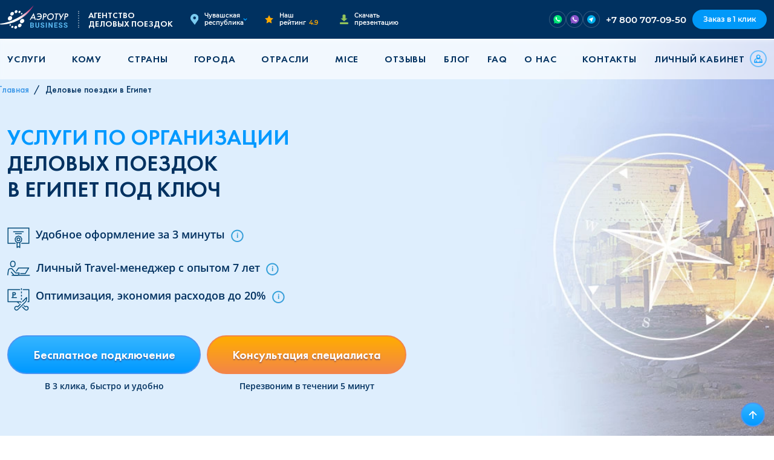

--- FILE ---
content_type: text/html; charset=UTF-8
request_url: https://aerob2b.ru/chuvashskaya-respublika/delovye-poezdki-v-egipet
body_size: 21715
content:
<!DOCTYPE html>
<html lang="ru">
    <head>
        <!-- Essential Meta Tags -->
        <meta charset="utf-8">
        <meta http-equiv="x-ua-compatible" content="ie=edge">
        <meta name="viewport" content="width=device-width, initial-scale=1.0, viewport-fit=cover">
        <meta name="format-detection" content="telephone=no">
        <meta name="theme-color" content="#003160">
        <meta name="csrf-token" content="W6NdSHPxbyBYscF2JormAnb24ZGvrRF2LHzf3tEK">

        <!-- Primary Meta Tags -->
        <title>Организация командировок и бизнес поездок в Египет – надежный сервис в Чувашской Республике</title>
        <meta name="title" content="Организация командировок и бизнес поездок в Египет – надежный сервис в Чувашской Республике">
        <meta name="description" content="Профессиональная организация командировок и деловых поездок в Египет. Оптимизация маршрутов, бронирование отелей, трансфер – все для вашего комфорта. Закажите бизнес поездку в Чувашской Республике прямо сейчас!">
                <meta name="author" content="AeroTur">
        <meta name="robots" content="index, follow, max-image-preview:large, max-snippet:-1, max-video-preview:-1">
                <meta name="googlebot" content="index, follow">
        
        <!-- Canonical URL -->
                <link rel="canonical" href="https://aerob2b.ru/chuvashskaya-respublika/delovye-poezdki-v-egipet">
        
                
        <!-- Open Graph -->
        <meta property="og:type" content="website">
        <meta property="og:site_name" content="Аэротур Бизнес">
        <meta property="og:locale" content="ru">
        <meta property="og:title" content="Организация командировок и бизнес поездок в Египет – надежный сервис в Чувашской Республике">
                <meta property="og:description" content="Профессиональная организация командировок и деловых поездок в Египет. Оптимизация маршрутов, бронирование отелей, трансфер – все для вашего комфорта. Закажите бизнес поездку в Чувашской Республике прямо сейчас!">
                <meta property="og:url" content="https://aerob2b.ru/chuvashskaya-respublika/delovye-poezdki-v-egipet">
                        <meta property="og:image" content="https://aerob2b.ru/storage/app/media/uploaded-files/preview.png">
        <meta property="og:image:secure_url" content="https://aerob2b.ru/storage/app/media/uploaded-files/preview.png">
        <meta property="og:image:type" content="image/jpeg">
        <meta property="og:image:width" content="1024">
        <meta property="og:image:height" content="1024">
        <meta property="og:image:alt" content="Организация командировок и бизнес поездок в Египет – надежный сервис в Чувашской Республике">
        
        <!-- Twitter Card -->
                <meta name="twitter:card" content="summary_large_image">
        <meta name="twitter:title" content="Организация командировок и бизнес поездок в Египет – надежный сервис в Чувашской Республике">
                <meta name="twitter:description" content="Профессиональная организация командировок и деловых поездок в Египет. Оптимизация маршрутов, бронирование отелей, трансфер – все для вашего комфорта. Закажите бизнес поездку в Чувашской Республике прямо сейчас!">
                <meta name="twitter:image" content="https://aerob2b.ru/storage/app/media/uploaded-files/preview.png">
        <meta name="twitter:image:alt" content="Организация командировок и бизнес поездок в Египет – надежный сервис в Чувашской Республике">
        
        <!-- Verification -->
                <meta name="google-site-verification" content="a-vs9dRH9NksuRWTKqxucBU_HfH_inWpMcdhJnK-cU0">
        
        <meta name="yandex-verification" content="249ab8130a4040c0" />


        <!-- Favicons -->
        <link rel="icon" type="image/svg+xml" href="https://aerob2b.ru/themes/aerotur-b2b/assets/images/favicon.svg">
        <link rel="icon" type="image/x-icon" href="https://aerob2b.ru/themes/aerotur-b2b/assets/images/favicon.ico">
        <link rel="shortcut icon" href="https://aerob2b.ru/themes/aerotur-b2b/assets/images/favicon.ico" type="image/x-icon">

        <!-- Apple Touch Icons -->
        <link rel="apple-touch-icon" href="/apple-touch-icon.png">
        <link rel="apple-touch-icon" sizes="60x60" href="/apple-touch-icon-iphone.png">
        <link rel="apple-touch-icon" sizes="76x76" href="/apple-touch-icon-ipad.png">
        <link rel="apple-touch-icon" sizes="120x120" href="/apple-touch-icon-iphone-retina.png">
        <link rel="apple-touch-icon" sizes="152x152" href="/apple-touch-icon-ipad-retina.png">
        <link rel="apple-touch-icon" sizes="180x180" href="/apple-touch-icon.png">

        <!-- Web App Manifest -->
        <link rel="manifest" href="/manifest.webmanifest">

        <!-- Alternate Languages -->
        
        <!-- DNS Prefetch & Preconnect -->
        <link rel="dns-prefetch" href="https://ajax.googleapis.com">
        <link rel="preconnect" href="https://www.google-analytics.com" crossorigin>
        <link rel="preconnect" href="https://www.googletagmanager.com" crossorigin>
        <link rel="preconnect" href="https://mc.yandex.ru" crossorigin>

        <!-- Structured Data (Schema.org JSON-LD) -->
                    <script type="application/ld+json">
{
    "@context": "https://schema.org",
    "@type": "Organization",
    "name": "Аэротур Бизнес",
    "url": "https://aerob2b.ru",
    "sameAs": [
        "https://vk.com/aerob2b"
    ]
}
</script>
<script type="application/ld+json">
{
    "@context": "https://schema.org",
    "@type": "FAQPage",
    "mainEntity": [
        {
            "@type": "Question",
            "name": "Какой язык используется в деловой среде Египта?",
            "acceptedAnswer": {
                "@type": "Answer",
                "text": "Несмотря на то, что в стране распространен английский язык, во время переговоров предпочтение часто отдают арабскому — Вам определенно следует нанять переводчика."
            }
        },
        {
            "@type": "Question",
            "name": "Понадобится ли оформить визу для посещения Египта?",
            "acceptedAnswer": {
                "@type": "Answer",
                "text": "Для поездки в Египет Вам потребуется въездная виза — ее можно будет оформить по прибытии в международные аэропорты страны."
            }
        },
        {
            "@type": "Question",
            "name": "Из чего складывается итоговая стоимость командировки?",
            "acceptedAnswer": {
                "@type": "Answer",
                "text": "Минимальная стоимость бизнес-поездки формируется из основных моментов  — бронирования авиабилетов и гостиницы, организации трансфера, к которым опционально прибавляются и другие услуги в зависимости от Ваших запросов (например, подбор профессионального переводчика или гида)."
            }
        },
        {
            "@type": "Question",
            "name": "Поможете ли вы с подбором оптимальной гостиницы?",
            "acceptedAnswer": {
                "@type": "Answer",
                "text": "Конечно, мы поможем с выбором гостиницы с благоприятным расположением, ориентируясь на Ваши индивидуальные пожелания. "
            }
        },
        {
            "@type": "Question",
            "name": "Существуют ли в Египте особенности делового этикета, которых стоит придерживаться?",
            "acceptedAnswer": {
                "@type": "Answer",
                "text": "Важно проявлять уважение и дружелюбие, быть готовыми к продолжительным размеренным беседам. К собеседнику стоит обращаться по имени и должности, при встрече приветствуется обмен небольшими подарками. Стиль в одежде консервативен, яркие тона и украшения считаются признаком непрофессионализма. "
            }
        }
    ],
    "url": "https://aerob2b.ru/chuvashskaya-respublika/delovye-poezdki-v-egipet",
    "name": "Организация командировок и бизнес поездок в Египет – надежный сервис в <city,pr>",
    "description": "Профессиональная организация командировок и деловых поездок в Египет. Оптимизация маршрутов, бронирование отелей, трансфер – все для вашего комфорта. Закажите бизнес поездку в <city,pr> прямо сейчас!",
    "inLanguage": "ru",
    "isPartOf": {
        "@type": "WebSite",
        "name": "Аэротур Бизнес",
        "url": "https://aerob2b.ru"
    }
}
</script>
<script type="application/ld+json">
{
    "@context": "https://schema.org",
    "@type": "BreadcrumbList",
    "itemListElement": [
        {
            "@type": "ListItem",
            "position": 1,
            "name": "Главная",
            "item": "https://aerob2b.ru/chuvashskaya-respublika"
        },
        {
            "@type": "ListItem",
            "position": 2,
            "name": "Деловые поездки в Египет"
        }
    ]
}
</script>
        
        <!-- Sitemap -->
        <link href="https://aerob2b.ru/sitemap.xml" rel="alternate" title="Sitemap" type="application/xml"/>

        <!-- Set js variable -->
        <script>
            window.urlGeoLocation = false;
                        const data = {"cities":[{"id":1,"slug":"moskva","name":"\u041c\u043e\u0441\u043a\u0432\u0430"},{"id":2,"slug":"sankt-peterburg","name":"\u0421\u0430\u043d\u043a\u0442-\u041f\u0435\u0442\u0435\u0440\u0431\u0443\u0440\u0433"},{"id":3,"slug":"novosibirsk","name":"\u041d\u043e\u0432\u043e\u0441\u0438\u0431\u0438\u0440\u0441\u043a"},{"id":4,"slug":"ekaterinburg","name":"\u0415\u043a\u0430\u0442\u0435\u0440\u0438\u043d\u0431\u0443\u0440\u0433"},{"id":5,"slug":"kazan","name":"\u041a\u0430\u0437\u0430\u043d\u044c"},{"id":6,"slug":"nn","name":"\u041d\u0438\u0436\u043d\u0438\u0439 \u041d\u043e\u0432\u0433\u043e\u0440\u043e\u0434"},{"id":7,"slug":"chelyabinsk","name":"\u0427\u0435\u043b\u044f\u0431\u0438\u043d\u0441\u043a"},{"id":8,"slug":"samara","name":"\u0421\u0430\u043c\u0430\u0440\u0430"},{"id":9,"slug":"ufa","name":"\u0423\u0444\u0430"},{"id":10,"slug":"rnd","name":"\u0420\u043e\u0441\u0442\u043e\u0432-\u043d\u0430-\u0414\u043e\u043d\u0443"},{"id":11,"slug":"omsk","name":"\u041e\u043c\u0441\u043a"},{"id":12,"slug":"krasnoyarsk","name":"\u041a\u0440\u0430\u0441\u043d\u043e\u044f\u0440\u0441\u043a"},{"id":13,"slug":"voronezh","name":"\u0412\u043e\u0440\u043e\u043d\u0435\u0436"},{"id":14,"slug":"perm","name":"\u041f\u0435\u0440\u043c\u044c"},{"id":15,"slug":"volgograd","name":"\u0412\u043e\u043b\u0433\u043e\u0433\u0440\u0430\u0434"},{"id":16,"slug":"krasnodar","name":"\u041a\u0440\u0430\u0441\u043d\u043e\u0434\u0430\u0440"},{"id":17,"slug":"tyumen","name":"\u0422\u044e\u043c\u0435\u043d\u044c"},{"id":18,"slug":"saratov","name":"\u0421\u0430\u0440\u0430\u0442\u043e\u0432"},{"id":19,"slug":"tolyatti","name":"\u0422\u043e\u043b\u044c\u044f\u0442\u0442\u0438"},{"id":20,"slug":"tashkent","name":"\u0422\u0430\u0448\u043a\u0435\u043d\u0442"},{"id":22,"slug":"erevan","name":"\u0415\u0440\u0435\u0432\u0430\u043d"},{"id":23,"slug":"astana","name":"\u0410\u0441\u0442\u0430\u043d\u0430"},{"id":24,"slug":"bishkek","name":"\u0411\u0438\u0448\u043a\u0435\u043a"},{"id":25,"slug":"dushanbe","name":"\u0414\u0443\u0448\u0430\u043d\u0431\u0435"},{"id":26,"slug":"kishinyov","name":"\u041a\u0438\u0448\u0438\u043d\u0451\u0432"},{"id":27,"slug":"ashkhabad","name":"\u0410\u0448\u0445\u0430\u0431\u0430\u0434"},{"id":28,"slug":"arhangelsk","name":"\u0410\u0440\u0445\u0430\u043d\u0433\u0435\u043b\u044c\u0441\u043a"},{"id":29,"slug":"astrahan","name":"\u0410\u0441\u0442\u0440\u0430\u0445\u0430\u043d\u044c"},{"id":30,"slug":"barnaul","name":"\u0411\u0430\u0440\u043d\u0430\u0443\u043b"},{"id":31,"slug":"belgorod","name":"\u0411\u0435\u043b\u0433\u043e\u0440\u043e\u0434"},{"id":32,"slug":"blagoveshchensk","name":"\u0411\u043b\u0430\u0433\u043e\u0432\u0435\u0449\u0435\u043d\u0441\u043a"},{"id":33,"slug":"bryansk","name":"\u0411\u0440\u044f\u043d\u0441\u043a"},{"id":34,"slug":"velikij-novgorod","name":"\u0412\u0435\u043b\u0438\u043a\u0438\u0439 \u041d\u043e\u0432\u0433\u043e\u0440\u043e\u0434"},{"id":35,"slug":"vladivostok","name":"\u0412\u043b\u0430\u0434\u0438\u0432\u043e\u0441\u0442\u043e\u043a"},{"id":36,"slug":"vladikavkaz","name":"\u0412\u043b\u0430\u0434\u0438\u043a\u0430\u0432\u043a\u0430\u0437"},{"id":37,"slug":"vladimir","name":"\u0412\u043b\u0430\u0434\u0438\u043c\u0438\u0440"},{"id":38,"slug":"vologda","name":"\u0412\u043e\u043b\u043e\u0433\u0434\u0430"},{"id":39,"slug":"groznyj","name":"\u0413\u0440\u043e\u0437\u043d\u044b\u0439"},{"id":40,"slug":"ivanovo","name":"\u0418\u0432\u0430\u043d\u043e\u0432\u043e"},{"id":41,"slug":"irkutsk","name":"\u0418\u0440\u043a\u0443\u0442\u0441\u043a"},{"id":42,"slug":"joshkar-ola","name":"\u0419\u043e\u0448\u043a\u0430\u0440-\u041e\u043b\u0430"},{"id":43,"slug":"kaliningrad","name":"\u041a\u0430\u043b\u0438\u043d\u0438\u043d\u0433\u0440\u0430\u0434"},{"id":44,"slug":"kemerovo","name":"\u041a\u0435\u043c\u0435\u0440\u043e\u0432\u043e"},{"id":45,"slug":"kostroma","name":"\u041a\u043e\u0441\u0442\u0440\u043e\u043c\u0430"},{"id":46,"slug":"kurgan","name":"\u041a\u0443\u0440\u0433\u0430\u043d"},{"id":47,"slug":"kursk","name":"\u041a\u0443\u0440\u0441\u043a"},{"id":48,"slug":"lipeck","name":"\u041b\u0438\u043f\u0435\u0446\u043a"},{"id":49,"slug":"mahachkala","name":"\u041c\u0430\u0445\u0430\u0447\u043a\u0430\u043b\u0430"},{"id":50,"slug":"murmansk","name":"\u041c\u0443\u0440\u043c\u0430\u043d\u0441\u043a"},{"id":51,"slug":"nazran","name":"\u041d\u0430\u0437\u0440\u0430\u043d\u044c"},{"id":52,"slug":"nalchik","name":"\u041d\u0430\u043b\u044c\u0447\u0438\u043a"},{"id":53,"slug":"orel","name":"\u041e\u0440\u0435\u043b"},{"id":54,"slug":"orenburg","name":"\u041e\u0440\u0435\u043d\u0431\u0443\u0440\u0433"},{"id":55,"slug":"penza","name":"\u041f\u0435\u043d\u0437\u0430"},{"id":56,"slug":"pskov","name":"\u041f\u0441\u043a\u043e\u0432"},{"id":57,"slug":"ryazan","name":"\u0420\u044f\u0437\u0430\u043d\u044c"},{"id":58,"slug":"saransk","name":"\u0421\u0430\u0440\u0430\u043d\u0441\u043a"},{"id":59,"slug":"smolensk","name":"\u0421\u043c\u043e\u043b\u0435\u043d\u0441\u043a"},{"id":60,"slug":"sochi","name":"\u0421\u043e\u0447\u0438"},{"id":61,"slug":"stavropol","name":"\u0421\u0442\u0430\u0432\u0440\u043e\u043f\u043e\u043b\u044c"},{"id":62,"slug":"surgut","name":"\u0421\u0443\u0440\u0433\u0443\u0442"},{"id":63,"slug":"tambov","name":"\u0422\u0430\u043c\u0431\u043e\u0432"},{"id":64,"slug":"tver","name":"\u0422\u0432\u0435\u0440\u044c"},{"id":65,"slug":"tomsk","name":"\u0422\u043e\u043c\u0441\u043a"},{"id":66,"slug":"tula","name":"\u0422\u0443\u043b\u0430"},{"id":67,"slug":"ulyanovsk","name":"\u0423\u043b\u044c\u044f\u043d\u043e\u0432\u0441\u043a"},{"id":68,"slug":"habarovsk","name":"\u0425\u0430\u0431\u0430\u0440\u043e\u0432\u0441\u043a"},{"id":69,"slug":"cheboksary","name":"\u0427\u0435\u0431\u043e\u043a\u0441\u0430\u0440\u044b"},{"id":70,"slug":"cherkessk","name":"\u0427\u0435\u0440\u043a\u0435\u0441\u0441\u043a"},{"id":71,"slug":"yaroslavl","name":"\u042f\u0440\u043e\u0441\u043b\u0430\u0432\u043b\u044c"},{"id":72,"slug":"kaluga","name":"\u041a\u0430\u043b\u0443\u0433\u0430"},{"id":73,"slug":"petrozavodsk","name":"\u041f\u0435\u0442\u0440\u043e\u0437\u0430\u0432\u043e\u0434\u0441\u043a"},{"id":74,"slug":"syktyvkar","name":"\u0421\u044b\u043a\u0442\u044b\u0432\u043a\u0430\u0440"},{"id":75,"slug":"izhevsk","name":"\u0418\u0436\u0435\u0432\u0441\u043a"},{"id":76,"slug":"kirov","name":"\u041a\u0438\u0440\u043e\u0432"},{"id":77,"slug":"hanty-mansijsk","name":"\u0425\u0430\u043d\u0442\u044b-\u041c\u0430\u043d\u0441\u0438\u0439\u0441\u043a"},{"id":78,"slug":"salekhard","name":"\u0421\u0430\u043b\u0435\u0445\u0430\u0440\u0434"},{"id":79,"slug":"chita","name":"\u0427\u0438\u0442\u0430"},{"id":80,"slug":"yakutsk","name":"\u042f\u043a\u0443\u0442\u0441\u043a"},{"id":81,"slug":"petropavlovsk-kamchatskij","name":"\u041f-\u041a\u0430\u043c\u0447\u0430\u0442\u0441\u043a\u0438\u0439"},{"id":82,"slug":"magadan","name":"\u041c\u0430\u0433\u0430\u0434\u0430\u043d"},{"id":83,"slug":"yuzhno-sahalinsk","name":"\u042e\u0436\u043d\u043e-\u0421\u0430\u0445\u0430\u043b\u0438\u043d\u0441\u043a"},{"id":84,"slug":"simferopol","name":"\u0421\u0438\u043c\u0444\u0435\u0440\u043e\u043f\u043e\u043b\u044c"},{"id":85,"slug":"brest","name":"\u0411\u0440\u0435\u0441\u0442"},{"id":86,"slug":"vitebsk","name":"\u0412\u0438\u0442\u0435\u0431\u0441\u043a"},{"id":87,"slug":"gomel","name":"\u0413\u043e\u043c\u0435\u043b\u044c"},{"id":88,"slug":"minsk","name":"\u041c\u0438\u043d\u0441\u043a"},{"id":89,"slug":"mogilev","name":"\u041c\u043e\u0433\u0438\u043b\u0435\u0432"},{"id":90,"slug":"sevastopol","name":"\u0421\u0435\u0432\u0430\u0441\u0442\u043e\u043f\u043e\u043b\u044c"},{"id":91,"slug":"obninsk","name":"\u041e\u0431\u043d\u0438\u043d\u0441\u043a"},{"id":92,"slug":"cherepovec","name":"\u0427\u0435\u0440\u0435\u043f\u043e\u0432\u0435\u0446"},{"id":93,"slug":"vyborg","name":"\u0412\u044b\u0431\u043e\u0440\u0433"},{"id":94,"slug":"novorossijsk","name":"\u041d\u043e\u0432\u043e\u0440\u043e\u0441\u0441\u0438\u0439\u0441\u043a"},{"id":95,"slug":"taganrog","name":"\u0422\u0430\u0433\u0430\u043d\u0440\u043e\u0433"},{"id":96,"slug":"dzerzhinsk","name":"\u0414\u0437\u0435\u0440\u0436\u0438\u043d\u0441\u043a"},{"id":97,"slug":"nahodka","name":"\u041d\u0430\u0445\u043e\u0434\u043a\u0430"},{"id":98,"slug":"bijsk","name":"\u0411\u0438\u0439\u0441\u043a"},{"id":99,"slug":"bratsk","name":"\u0411\u0440\u0430\u0442\u0441\u043a"},{"id":100,"slug":"krym","name":"\u041a\u0440\u044b\u043c"},{"id":101,"slug":"tuapse","name":"\u0422\u0443\u0430\u043f\u0441\u0435"},{"id":102,"slug":"nizhnevartovsk","name":"\u041d\u0438\u0436\u043d\u0435\u0432\u0430\u0440\u0442\u043e\u0432\u0441\u043a"},{"id":103,"slug":"majkop","name":"\u041c\u0430\u0439\u043a\u043e\u043f"},{"id":104,"slug":"ehlista","name":"\u042d\u043b\u0438\u0441\u0442\u0430"},{"id":105,"slug":"abakan","name":"\u0410\u0431\u0430\u043a\u0430\u043d"},{"id":106,"slug":"anapa","name":"\u0410\u043d\u0430\u043f\u0430"},{"id":107,"slug":"neneckij-ao","name":"\u041d\u0435\u043d\u0435\u0446\u043a\u0438\u0439 \u0410\u041e"},{"id":108,"slug":"respublika-altaj","name":"\u0420\u0435\u0441\u043f\u0443\u0431\u043b\u0438\u043a\u0430 \u0410\u043b\u0442\u0430\u0439"},{"id":109,"slug":"respublika-tyva","name":"\u0420\u0435\u0441\u043f\u0443\u0431\u043b\u0438\u043a\u0430 \u0422\u044b\u0432\u0430"},{"id":110,"slug":"evrejskaya-avtonomnaya-oblast","name":"\u0415\u0432\u0440\u0435\u0439\u0441\u043a\u0430\u044f \u0410\u041e"},{"id":111,"slug":"chukotskij-avtonomnyj-okrug","name":"\u0427\u0443\u043a\u043e\u0442\u0441\u043a\u0438\u0439 \u0410\u041e"},{"id":112,"slug":"hanty-mansijskij-ao","name":"\u0425\u0430\u043d\u0442\u044b-\u041c\u0430\u043d\u0441\u0438\u0439\u0441\u043a\u0438\u0439 \u0410\u041e"},{"id":113,"slug":"yamalo-neneckij-ao","name":"\u042f\u043c\u0430\u043b\u043e-\u041d\u0435\u043d\u0435\u0446\u043a\u0438\u0439 \u0410\u041e"},{"id":114,"slug":"belarus","name":"\u0411\u0435\u043b\u0430\u0440\u0443\u0441\u044c"},{"id":115,"slug":"kazahstan","name":"\u041a\u0430\u0437\u0430\u0445\u0441\u0442\u0430\u043d"},{"id":116,"slug":"azerbajdzhan","name":"\u0410\u0437\u0435\u0440\u0431\u0430\u0439\u0434\u0436\u0430\u043d"},{"id":117,"slug":"armeniya","name":"\u0410\u0440\u043c\u0435\u043d\u0438\u044f"},{"id":118,"slug":"gruziya","name":"\u0413\u0440\u0443\u0437\u0438\u044f"},{"id":119,"slug":"turkmeniya","name":"\u0422\u0443\u0440\u043a\u043c\u0435\u043d\u0438\u044f"},{"id":120,"slug":"uzbekistan","name":"\u0423\u0437\u0431\u0435\u043a\u0438\u0441\u0442\u0430\u043d"},{"id":121,"slug":"kirgiziya","name":"\u041a\u0438\u0440\u0433\u0438\u0437\u0438\u044f"},{"id":123,"slug":"tadzhikistan","name":"\u0422\u0430\u0434\u0436\u0438\u043a\u0438\u0441\u0442\u0430\u043d"},{"id":124,"slug":"respublika-komi","name":"\u0420\u0435\u0441\u043f\u0443\u0431\u043b\u0438\u043a\u0430 \u041a\u043e\u043c\u0438"},{"id":125,"slug":"respublika-adygeya","name":"\u0420\u0435\u0441\u043f\u0443\u0431\u043b\u0438\u043a\u0430 \u0410\u0434\u044b\u0433\u0435\u044f"},{"id":126,"slug":"respublika-dagestan","name":"\u0420\u0435\u0441\u043f\u0443\u0431\u043b\u0438\u043a\u0430 \u0414\u0430\u0433\u0435\u0441\u0442\u0430\u043d"},{"id":127,"slug":"respublika-ingushetiya","name":"\u0420\u0435\u0441\u043f\u0443\u0431\u043b\u0438\u043a\u0430 \u0418\u043d\u0433\u0443\u0448\u0435\u0442\u0438\u044f"},{"id":128,"slug":"respublika-kabardino-balkariya","name":"\u0420\u0435\u0441\u043f\u0443\u0431\u043b\u0438\u043a\u0430 \u041a\u0430\u0431\u0430\u0440\u0434\u0438\u043d\u043e-\u0411\u0430\u043b\u043a\u0430\u0440\u0438\u044f"},{"id":129,"slug":"respublika-kalmykiya","name":"\u0420\u0435\u0441\u043f\u0443\u0431\u043b\u0438\u043a\u0430 \u041a\u0430\u043b\u043c\u044b\u043a\u0438\u044f"},{"id":130,"slug":"karachaevo-cherkesskaya-respublika","name":"\u041a\u0430\u0440\u0430\u0447\u0430\u0435\u0432\u043e-\u0427\u0435\u0440\u043a\u0435\u0441\u0441\u043a\u0430\u044f \u0420\u0435\u0441\u043f\u0443\u0431\u043b\u0438\u043a\u0430"},{"id":131,"slug":"respublika-severnaya-osetiya-alaniya","name":"\u0420\u0435\u0441\u043f\u0443\u0431\u043b\u0438\u043a\u0430 \u0421\u0435\u0432\u0435\u0440\u043d\u0430\u044f \u041e\u0441\u0435\u0442\u0438\u044f-\u0410\u043b\u0430\u043d\u0438\u044f"},{"id":132,"slug":"chechenskaya-respublika","name":"\u0427\u0435\u0447\u0435\u043d\u0441\u043a\u0430\u044f \u0420\u0435\u0441\u043f\u0443\u0431\u043b\u0438\u043a\u0430"},{"id":133,"slug":"respublika-bashkortostan","name":"\u0420\u0435\u0441\u043f\u0443\u0431\u043b\u0438\u043a\u0430 \u0411\u0430\u0448\u043a\u043e\u0440\u0442\u043e\u0441\u0442\u0430\u043d"},{"id":134,"slug":"respublika-mordoviya","name":"\u0420\u0435\u0441\u043f\u0443\u0431\u043b\u0438\u043a\u0430 \u041c\u043e\u0440\u0434\u043e\u0432\u0438\u044f"},{"id":135,"slug":"udmurtskaya-respublika","name":"\u0423\u0434\u043c\u0443\u0440\u0442\u0441\u043a\u0430\u044f \u0440\u0435\u0441\u043f\u0443\u0431\u043b\u0438\u043a\u0430"},{"id":136,"slug":"chuvashskaya-respublika","name":"\u0427\u0443\u0432\u0430\u0448\u0441\u043a\u0430\u044f \u0440\u0435\u0441\u043f\u0443\u0431\u043b\u0438\u043a\u0430"},{"id":137,"slug":"respublika-saha-yakutiya","name":"\u0420\u0435\u0441\u043f\u0443\u0431\u043b\u0438\u043a\u0430 \u0421\u0430\u0445\u0430 (\u042f\u043a\u0443\u0442\u0438\u044f)"}],"urlOriginal":"https://aerob2b.ru/city-pattern-replace/delovye-poezdki-v-egipet","urlApiContentGetArticle":"https://aerob2b.ru/api/v1/articles/slug-pattern-replace","urlProfile":null,"enableGeoRedirect":false,"social":{"urlTelegram":"https://t.me/B2BAerotur_bot","urlWhatsApp":"https://wa.me/79214138131?text=","urlViber":"https://viber.click/79214138131","urlTelegramEnabled":true,"urlWhatsAppEnabled":true,"urlViberEnabled":true},"yandexMetricsId":"87229953","yandexMetricsEnabled":true,"yandexMetricsWebvisorEnabled":true,"vkPixelId":"VK-RTRG-1203474-cTKYD","vkPixelEnabled":false,"fbPixelId":"481924002934308","fbPixelEnabled":false,"mailruCounterId":"3308811","mailruCounterEnabled":true,"gCaptchaSiteKey":"6LdXuMYhAAAAAC0X-qHlgM-BogCY8N8fp5Uvj86O","gCaptchaEnabled":"1","gCaptchaType":"v2visible"};
                    </script>
                <!-- Styles -->
        <link href="/themes/aerotur-b2b/assets/css/vendors-styles.6aca0bd3f8d2728642f9.css" rel="stylesheet"><link href="/themes/aerotur-b2b/assets/css/styles.c083816192e9066cd514.css" rel="stylesheet"><script src="/themes/aerotur-b2b/assets/js/styles-226d3c23659b8b3521da.js"></script>                <!-- Custom head -->
                    <!-- reCAPTCHA v2 -->
            <script src="https://www.google.com/recaptcha/api.js?onload=onLoadCaptcha&hl=ru" async defer></script>
        <script>
        function onLoadCaptcha() {
            console.log('onLoad google recaptcha v2');
        }
        function submitRecaptchaForm() {
            return new Promise(function(resolve, reject) {
                document.querySelectorAll("#recaptcha_").forEach((item) => {
                    console.log('Google recaptcha validate form...');
                })
                var form = $("#recaptcha_recaptcha697872cc67769").closest("form");
                if (!form[0].checkValidity()) {
                    form[0].reportValidity();
                }
                else {
                    form.submit();
                }
                grecaptcha.reset()
            });
        }
    </script>
    </head>
    <body>

        <!-- Header -->
        <header id="layout-header" class="header">
            <!--  Header -->
<div class="header-wrapper">
	<div class="container">
        <div class="header-inner">
            <a class="header-logo" href="https://aerob2b.ru/chuvashskaya-respublika">
                <img src="https://aerob2b.ru/themes/aerotur-b2b/assets/svg/b2b-business.svg" alt="AEROB2B.RU">
                <span>АГЕНТСТВО<BR>ДЕЛОВЫХ ПОЕЗДОК</span>
            </a>

            <div class="header-item__wrapper">
                <div class="header-item header-address">
                    <a href="#" class="header-address__link action-selector-city">
                        <img src="https://aerob2b.ru/themes/aerotur-b2b/assets/svg/mark.svg" alt="Address mark">
                        <span>Чувашская республика</span>
                    </a>
                </div>
    
                <div class="header-item header-rating">
                    <a href="https://aerob2b.ru/otzyvy" class="header-rating__link">
                        <img src="https://aerob2b.ru/themes/aerotur-b2b/assets/svg/star.svg" alt="Rating star">
                        <p>Наш рейтинг
                            <span>4.9</span>
                        </p>
                    </a>
                </div>
    
                <div class="header-item header-presentation">
                    <a class="header-presentation__link" href="https://aerob2b.ru/storage/app/media/downloads/aerotur_business.pdf" target="_blank">
                        <img src="https://aerob2b.ru/themes/aerotur-b2b/assets/svg/download.svg" alt="Download arrow">
                        <span>Скачать презентацию</span>
                    </a>
                </div>
            </div>
		</div>

        <div class="header-item header-social">
            <div class="header-social__links">
                                <a rel="nofollow" href="https://wa.me/79214138131?text=" target="_blank">
                    <img src="https://aerob2b.ru/themes/aerotur-b2b/assets/images/icons/wa-sm.svg" alt="WhatsApp">
                </a>
                                                <a rel="nofollow" href="https://viber.click/79214138131" target="_blank">
                    <img src="https://aerob2b.ru/themes/aerotur-b2b/assets/images/icons/vb-sm.svg" alt="Viber">
                </a>
                                                <a rel="nofollow" href="https://t.me/B2BAerotur_bot" target="_blank">
                    <img src="https://aerob2b.ru/themes/aerotur-b2b/assets/images/icons/tg-sm.svg" alt="Telegram">
                </a>
                            </div>
        </div>

        <div class="header-end">
            <div class="header-item header-contact">
                <a href="tel:+78007070950">
                    +7 800 707-09-50
                </a>
            </div>

            <div class="header-item header-button">
                <a href="#" class="action-selector-form-request">
                    Заказ в 1 клик
                </a>
            </div>
        </div>

        <div class="burger__wrapper">
            <div class="burger">
                <span class="burger__line"></span>
            </div>
        </div>
	</div>
</div>            <div class="nav-header">
	<nav class="nav">
		<div class="container">
			<div class="nav__wrapper">
                <div class="nav-social">
                    <div class="nav-social__links">
                                                <a rel="nofollow" href="https://wa.me/79214138131?text=" target="_blank">
                            <img src="https://aerob2b.ru/themes/aerotur-b2b/assets/images/icons/wa-sm.svg" alt="WhatsApp">
                        </a>
                                                                        <a rel="nofollow" href="https://viber.click/79214138131" target="_blank">
                            <img src="https://aerob2b.ru/themes/aerotur-b2b/assets/images/icons/vb-sm.svg" alt="Viber">
                        </a>
                                                                        <a rel="nofollow" href="https://t.me/B2BAerotur_bot" target="_blank">
                            <img src="https://aerob2b.ru/themes/aerotur-b2b/assets/images/icons/tg-sm.svg" alt="Telegram">
                        </a>
                                            </div>
                </div>
				<div class="burger__wrapper">
					<div class="burger burger--active close">
						<span class="burger__line"></span>
					</div>
				</div>
                <div class="nav-header__info">
                    <div class="header-item header-address">
                        <a href="#" class="header-address__link action-selector-city">
                            <img src="https://aerob2b.ru/themes/aerotur-b2b/assets/svg/mark.svg" alt="Address mark">
                            <span>Чувашская республика</span>
                        </a>
                    </div>

                    <div class="header-item header-rating">
                        <div class="header-rating__link">
                            <img src="https://aerob2b.ru/themes/aerotur-b2b/assets/svg/star.svg" alt="Rating star">
                            <p>Наш рейтинг
                                <span>4.9</span>
                            </p>
                        </div>
                    </div>

                    <div class="header-item header-presentation">
                        <a class="header-presentation__link" href="https://aerob2b.ru/storage/app/media/downloads/aerotur_business.pdf" target="_blank">
                            <img src="https://aerob2b.ru/themes/aerotur-b2b/assets/svg/download.svg" alt="Download arrow">
                            <span>Скачать презентацию</span>
                        </a>
                    </div>
                </div>
				<ul class="nav__list list-reset text-uppercase" itemscope itemtype="https://schema.org/SiteNavigationElement">
																	<li class="nav__item dropdown">
							<a class="nav__link dropdown-toggle" href="#" role="button" id="navbarDropdownMenuLink2" data-toggle="dropdown" aria-haspopup="true" aria-expanded="false">
								<span itemprop="name">Услуги</span>
							</a>
							<ul class="nav__dropdown-menu dropdown-menu" aria-labelledby="navbarDropdownMenuLink2">
								                                								<li class="nav__item "><a href="https://aerob2b.ru/chuvashskaya-respublika/aviabilety-dlya-yuridicheskih-lic" class="nav__link dropdown-item" itemprop="url"><span itemprop="name">Авиабилеты</span></a></li>
								                                								<li class="nav__item "><a href="https://aerob2b.ru/chuvashskaya-respublika/zhd-bilety-dlya-yuridicheskih-lic" class="nav__link dropdown-item" itemprop="url"><span itemprop="name">Ж/д билеты</span></a></li>
								                                								<li class="nav__item "><a href="https://aerob2b.ru/chuvashskaya-respublika/gostinica-dlya-komandirovok" class="nav__link dropdown-item" itemprop="url"><span itemprop="name">Отели</span></a></li>
								                                								<li class="nav__item "><a href="https://aerob2b.ru/chuvashskaya-respublika/organizaciya-transfera" class="nav__link dropdown-item" itemprop="url"><span itemprop="name">Трансферы</span></a></li>
								                                								<li class="nav__item "><a href="https://aerob2b.ru/chuvashskaya-respublika/strahovanie-v-komandirovke" class="nav__link dropdown-item" itemprop="url"><span itemprop="name">Страховки</span></a></li>
								                                								<li class="nav__item "><a href="https://aerob2b.ru/chuvashskaya-respublika/biznes-aviaciya" class="nav__link dropdown-item" itemprop="url"><span itemprop="name">Бизнес-авиация</span></a></li>
															</ul>
						</li>
																							<li class="nav__item dropdown">
							<a class="nav__link dropdown-toggle" href="#" role="button" id="navbarDropdownMenuLink1" data-toggle="dropdown" aria-haspopup="true" aria-expanded="false">
								<span itemprop="name">Кому</span>
							</a>
							<ul class="nav__dropdown-menu dropdown-menu" aria-labelledby="navbarDropdownMenuLink1">
								                                								<li class="nav__item "><a href="https://aerob2b.ru/chuvashskaya-respublika/organizaciya-komandirovok-sotrudnikov" class="nav__link dropdown-item" itemprop="url"><span itemprop="name">Для сотрудников</span></a></li>
								                                								<li class="nav__item "><a href="https://aerob2b.ru/chuvashskaya-respublika/organizaciya-komandirovok-rukovoditelej" class="nav__link dropdown-item" itemprop="url"><span itemprop="name">Для руководителей</span></a></li>
															</ul>
						</li>
																							<li class="nav__item dropdown">
							<a class="nav__link dropdown-toggle" href="#" role="button" id="navbarDropdownMenuLink3" data-toggle="dropdown" aria-haspopup="true" aria-expanded="false">
								<span itemprop="name">Страны</span>
							</a>
							<ul class="nav__dropdown-menu dropdown-menu" aria-labelledby="navbarDropdownMenuLink3">
								                                								<li class="nav__item "><a href="https://aerob2b.ru/chuvashskaya-respublika/delovye-poezdki-na-shri-lanku" class="nav__link dropdown-item" itemprop="url"><span itemprop="name">Шри-Ланка</span></a></li>
								                                								<li class="nav__item "><a href="https://aerob2b.ru/chuvashskaya-respublika/delovye-poezdki-po-rossii" class="nav__link dropdown-item" itemprop="url"><span itemprop="name">По России</span></a></li>
								                                								<li class="nav__item "><a href="https://aerob2b.ru/chuvashskaya-respublika/delovye-poezdki-za-granicu" class="nav__link dropdown-item" itemprop="url"><span itemprop="name">За границу</span></a></li>
								                                								<li class="nav__item "><a href="https://aerob2b.ru/chuvashskaya-respublika/delovye-poezdki-v-kitaj" class="nav__link dropdown-item" itemprop="url"><span itemprop="name">Китай</span></a></li>
								                                								<li class="nav__item "><a href="https://aerob2b.ru/chuvashskaya-respublika/delovye-poezdki-v-oaeh" class="nav__link dropdown-item" itemprop="url"><span itemprop="name">ОАЭ</span></a></li>
								                                								<li class="nav__item "><a href="https://aerob2b.ru/chuvashskaya-respublika/delovye-poezdki-v-turciyu" class="nav__link dropdown-item" itemprop="url"><span itemprop="name">Турция</span></a></li>
								                                								<li class="nav__item "><a href="https://aerob2b.ru/chuvashskaya-respublika/delovye-poezdki-v-kazahstan" class="nav__link dropdown-item" itemprop="url"><span itemprop="name">Казахстан</span></a></li>
								                                								<li class="nav__item "><a href="https://aerob2b.ru/chuvashskaya-respublika/delovye-poezdki-v-belarus" class="nav__link dropdown-item" itemprop="url"><span itemprop="name">Беларусь</span></a></li>
								                                								<li class="nav__item "><a href="https://aerob2b.ru/chuvashskaya-respublika/delovye-poezdki-v-kirgiziyu" class="nav__link dropdown-item" itemprop="url"><span itemprop="name">Киргизия</span></a></li>
								                                								<li class="nav__item "><a href="https://aerob2b.ru/chuvashskaya-respublika/delovye-poezdki-v-mongoliyu" class="nav__link dropdown-item" itemprop="url"><span itemprop="name">Монголия</span></a></li>
								                                								<li class="nav__item "><a href="https://aerob2b.ru/chuvashskaya-respublika/delovye-poezdki-v-egipet" class="nav__link dropdown-item" itemprop="url"><span itemprop="name">Египет</span></a></li>
															</ul>
						</li>
																							<li class="nav__item dropdown">
							<a class="nav__link dropdown-toggle" href="#" role="button" id="navbarDropdownMenuLink98" data-toggle="dropdown" aria-haspopup="true" aria-expanded="false">
								<span itemprop="name">Города</span>
							</a>
							<ul class="nav__dropdown-menu dropdown-menu" aria-labelledby="navbarDropdownMenuLink98">
								                                								<li class="nav__item "><a href="https://aerob2b.ru/chuvashskaya-respublika/organizaciya-delovyh-komandirovok-v-moskvu" class="nav__link dropdown-item" itemprop="url"><span itemprop="name">Москва</span></a></li>
								                                								<li class="nav__item "><a href="https://aerob2b.ru/chuvashskaya-respublika/organizaciya-delovyh-komandirovok-v-sankt-peterburg" class="nav__link dropdown-item" itemprop="url"><span itemprop="name">Санкт-Петербург</span></a></li>
								                                								<li class="nav__item "><a href="https://aerob2b.ru/chuvashskaya-respublika/organizaciya-delovyh-komandirovok-v-novosibirsk" class="nav__link dropdown-item" itemprop="url"><span itemprop="name">Новосибирск</span></a></li>
								                                								<li class="nav__item "><a href="https://aerob2b.ru/chuvashskaya-respublika/organizaciya-delovyh-komandirovok-v-ekaterinburg" class="nav__link dropdown-item" itemprop="url"><span itemprop="name">Екатеринбург</span></a></li>
								                                								<li class="nav__item "><a href="https://aerob2b.ru/chuvashskaya-respublika/organizaciya-delovyh-komandirovok-v-kazan" class="nav__link dropdown-item" itemprop="url"><span itemprop="name">Казань</span></a></li>
								                                								<li class="nav__item "><a href="https://aerob2b.ru/chuvashskaya-respublika/organizaciya-delovyh-komandirovok-v-krasnoyarsk" class="nav__link dropdown-item" itemprop="url"><span itemprop="name">Красноярск</span></a></li>
								                                								<li class="nav__item "><a href="https://aerob2b.ru/chuvashskaya-respublika/organizaciya-delovyh-komandirovok-v-nizhnij-novgorod" class="nav__link dropdown-item" itemprop="url"><span itemprop="name">Нижний Новгород</span></a></li>
								                                								<li class="nav__item "><a href="https://aerob2b.ru/chuvashskaya-respublika/organizaciya-delovyh-komandirovok-v-chelyabinsk" class="nav__link dropdown-item" itemprop="url"><span itemprop="name">Челябинск</span></a></li>
								                                								<li class="nav__item "><a href="https://aerob2b.ru/chuvashskaya-respublika/organizaciya-delovyh-komandirovok-v-ufu" class="nav__link dropdown-item" itemprop="url"><span itemprop="name">Уфа</span></a></li>
								                                								<li class="nav__item "><a href="https://aerob2b.ru/chuvashskaya-respublika/organizaciya-delovyh-komandirovok-v-samaru" class="nav__link dropdown-item" itemprop="url"><span itemprop="name">Самара</span></a></li>
								                                								<li class="nav__item "><a href="https://aerob2b.ru/chuvashskaya-respublika/organizaciya-delovyh-komandirovok-v-krasnodar" class="nav__link dropdown-item" itemprop="url"><span itemprop="name">Краснодар</span></a></li>
								                                								<li class="nav__item "><a href="https://aerob2b.ru/chuvashskaya-respublika/organizaciya-delovyh-komandirovok-v-omsk" class="nav__link dropdown-item" itemprop="url"><span itemprop="name">Омск</span></a></li>
								                                								<li class="nav__item "><a href="https://aerob2b.ru/chuvashskaya-respublika/organizaciya-delovyh-komandirovok-v-perm" class="nav__link dropdown-item" itemprop="url"><span itemprop="name">Пермь</span></a></li>
								                                								<li class="nav__item "><a href="https://aerob2b.ru/chuvashskaya-respublika/organizaciya-delovyh-komandirovok-v-volgograd" class="nav__link dropdown-item" itemprop="url"><span itemprop="name">Волгоград</span></a></li>
								                                								<li class="nav__item "><a href="https://aerob2b.ru/chuvashskaya-respublika/organizaciya-delovyh-komandirovok-v-erevan" class="nav__link dropdown-item" itemprop="url"><span itemprop="name">Ереван</span></a></li>
								                                								<li class="nav__item "><a href="https://aerob2b.ru/chuvashskaya-respublika/organizaciya-delovyh-komandirovok-v-minsk" class="nav__link dropdown-item" itemprop="url"><span itemprop="name">Минск</span></a></li>
								                                								<li class="nav__item "><a href="https://aerob2b.ru/chuvashskaya-respublika/organizaciya-delovyh-komandirovok-v-pekin" class="nav__link dropdown-item" itemprop="url"><span itemprop="name">Пекин</span></a></li>
								                                								<li class="nav__item "><a href="https://aerob2b.ru/chuvashskaya-respublika/organizaciya-delovyh-komandirovok-v-dubaj" class="nav__link dropdown-item" itemprop="url"><span itemprop="name">Дубай</span></a></li>
															</ul>
						</li>
																							<li class="nav__item dropdown">
							<a class="nav__link dropdown-toggle" href="#" role="button" id="navbarDropdownMenuLink76" data-toggle="dropdown" aria-haspopup="true" aria-expanded="false">
								<span itemprop="name">Отрасли</span>
							</a>
							<ul class="nav__dropdown-menu dropdown-menu" aria-labelledby="navbarDropdownMenuLink76">
								                                								<li class="nav__item "><a href="https://aerob2b.ru/chuvashskaya-respublika/organizaciya-komandirovok-dlya-gosudarstvennyh-uchrezhdeniy" class="nav__link dropdown-item" itemprop="url"><span itemprop="name">Госучреждения</span></a></li>
								                                								<li class="nav__item "><a href="https://aerob2b.ru/chuvashskaya-respublika/organizaciya-komandirovok-dlya-kommercheskih-organizaciy" class="nav__link dropdown-item" itemprop="url"><span itemprop="name">Коммерческие организации</span></a></li>
								                                								<li class="nav__item "><a href="https://aerob2b.ru/chuvashskaya-respublika/organizaciya-komandirovok-dlya-nekommercheskih-organizaciy" class="nav__link dropdown-item" itemprop="url"><span itemprop="name">Некоммерческие организации</span></a></li>
								                                								<li class="nav__item "><a href="https://aerob2b.ru/chuvashskaya-respublika/organizaciya-komandirovok-dlya-hozyaystvennyh-obshchestv" class="nav__link dropdown-item" itemprop="url"><span itemprop="name">Хозяйственные общества</span></a></li>
								                                								<li class="nav__item "><a href="https://aerob2b.ru/chuvashskaya-respublika/organizaciya-komandirovok-dlya-bankovskih-organizaciy" class="nav__link dropdown-item" itemprop="url"><span itemprop="name">Банковские организации</span></a></li>
								                                								<li class="nav__item "><a href="https://aerob2b.ru/chuvashskaya-respublika/organizaciya-komandirovok-dlya-strahovyh-kompaniy" class="nav__link dropdown-item" itemprop="url"><span itemprop="name">Страховые компании</span></a></li>
								                                								<li class="nav__item "><a href="https://aerob2b.ru/chuvashskaya-respublika/organizaciya-komandirovok-dlya-investicionnyh-fondov" class="nav__link dropdown-item" itemprop="url"><span itemprop="name">Инвестиционные фонды</span></a></li>
								                                								<li class="nav__item "><a href="https://aerob2b.ru/chuvashskaya-respublika/organizaciya-komandirovok-dlya-promyshlennyh-organizacij" class="nav__link dropdown-item" itemprop="url"><span itemprop="name">Промышленные организации</span></a></li>
								                                								<li class="nav__item "><a href="https://aerob2b.ru/chuvashskaya-respublika/organizaciya-komandirovok-dlya-finansovyh-organizacij" class="nav__link dropdown-item" itemprop="url"><span itemprop="name">Финансовые организации</span></a></li>
								                                								<li class="nav__item "><a href="https://aerob2b.ru/chuvashskaya-respublika/organizaciya-komandirovok-dlya-transportnyh-kompanij" class="nav__link dropdown-item" itemprop="url"><span itemprop="name">Транспортные компании</span></a></li>
								                                								<li class="nav__item "><a href="https://aerob2b.ru/chuvashskaya-respublika/organizaciya-komandirovok-dlya-informacionnyh-kompanij" class="nav__link dropdown-item" itemprop="url"><span itemprop="name">Информационные компании</span></a></li>
								                                								<li class="nav__item "><a href="https://aerob2b.ru/chuvashskaya-respublika/organizaciya-komandirovok-dlya-auditorskih-kompanij" class="nav__link dropdown-item" itemprop="url"><span itemprop="name">Аудиторские компании</span></a></li>
								                                								<li class="nav__item "><a href="https://aerob2b.ru/chuvashskaya-respublika/organizaciya-komandirovok-dlya-inzhiniringovyh-kompanij" class="nav__link dropdown-item" itemprop="url"><span itemprop="name">Инжиниринговые компании</span></a></li>
								                                								<li class="nav__item "><a href="https://aerob2b.ru/chuvashskaya-respublika/organizaciya-komandirovok-dlya-kollektivnyh-organizacij" class="nav__link dropdown-item" itemprop="url"><span itemprop="name">Коллективные организации</span></a></li>
								                                								<li class="nav__item "><a href="https://aerob2b.ru/chuvashskaya-respublika/organizaciya-komandirovok-dlya-akcionernyh-obshchestv" class="nav__link dropdown-item" itemprop="url"><span itemprop="name">Акционерные общества</span></a></li>
								                                								<li class="nav__item "><a href="https://aerob2b.ru/chuvashskaya-respublika/organizaciya-komandirovok-dlya-hozyajstvennyh-obshchestv" class="nav__link dropdown-item" itemprop="url"><span itemprop="name">Хозяйственные общества</span></a></li>
								                                								<li class="nav__item "><a href="https://aerob2b.ru/chuvashskaya-respublika/organizaciya-komandirovok-dlya-potrebitelskih-kooperativov" class="nav__link dropdown-item" itemprop="url"><span itemprop="name">Потребительские кооперативы</span></a></li>
								                                								<li class="nav__item "><a href="https://aerob2b.ru/chuvashskaya-respublika/organizaciya-komandirovok-dlya-proizvodstvennyh-kooperativov" class="nav__link dropdown-item" itemprop="url"><span itemprop="name">Производственные кооперативы</span></a></li>
								                                								<li class="nav__item "><a href="https://aerob2b.ru/chuvashskaya-respublika/organizaciya-komandirovok-dlya-gosudarstvennyh-unitarnyh-predpriyatij" class="nav__link dropdown-item" itemprop="url"><span itemprop="name">Государственные унитарные предприятия</span></a></li>
								                                								<li class="nav__item "><a href="https://aerob2b.ru/chuvashskaya-respublika/organizaciya-komandirovok-dlya-obedinenij-soyuzov-i-associacij" class="nav__link dropdown-item" itemprop="url"><span itemprop="name">Объединения (союзов, ассоциаций)</span></a></li>
								                                								<li class="nav__item "><a href="https://aerob2b.ru/chuvashskaya-respublika/organizaciya-komandirovok-dlya-selskohozyajstvennyh-kompanii" class="nav__link dropdown-item" itemprop="url"><span itemprop="name">Сельскохозяйственные компании</span></a></li>
															</ul>
						</li>
																							<li class="nav__item dropdown">
							<a class="nav__link dropdown-toggle" href="#" role="button" id="navbarDropdownMenuLink4" data-toggle="dropdown" aria-haspopup="true" aria-expanded="false">
								<span itemprop="name">MICE</span>
							</a>
							<ul class="nav__dropdown-menu dropdown-menu" aria-labelledby="navbarDropdownMenuLink4">
								                                								<li class="nav__item "><a href="https://aerob2b.ru/chuvashskaya-respublika/mice-meropriyatiya" class="nav__link dropdown-item" itemprop="url"><span itemprop="name">MICE-мероприятия</span></a></li>
								                                								<li class="nav__item "><a href="https://aerob2b.ru/chuvashskaya-respublika/delovoj-turizm" class="nav__link dropdown-item" itemprop="url"><span itemprop="name">Деловой туризм</span></a></li>
								                                								<li class="nav__item "><a href="https://aerob2b.ru/chuvashskaya-respublika/korporativnye-tury" class="nav__link dropdown-item" itemprop="url"><span itemprop="name">Корпоративные туры</span></a></li>
								                                								<li class="nav__item "><a href="https://aerob2b.ru/chuvashskaya-respublika/organizaciya-korporativnyh-meropriyatij" class="nav__link dropdown-item" itemprop="url"><span itemprop="name">Организация мероприятий</span></a></li>
								                                								<li class="nav__item "><a href="https://aerob2b.ru/chuvashskaya-respublika/organizaciya-delovoj-vstrechi" class="nav__link dropdown-item" itemprop="url"><span itemprop="name">Деловые встречи</span></a></li>
								                                								<li class="nav__item "><a href="https://aerob2b.ru/priyom-i-soprovozhdenie-grupp-delegacij-gostej-i-turistov-v-sankt-peterburge" class="nav__link dropdown-item" itemprop="url"><span itemprop="name">Приём групп в Санкт-Петербурге</span></a></li>
															</ul>
						</li>
																	                        						<li class="nav__item "><a href="https://aerob2b.ru/chuvashskaya-respublika/otzyvy" class="nav__link">Отзывы</a></li>
																	                        						<li class="nav__item "><a href="https://aerob2b.ru/blog" class="nav__link">Блог</a></li>
																	                        						<li class="nav__item "><a href="https://aerob2b.ru/chuvashskaya-respublika/faq" class="nav__link">FAQ</a></li>
																							<li class="nav__item dropdown">
							<a class="nav__link dropdown-toggle" href="#" role="button" id="navbarDropdownMenuLink36" data-toggle="dropdown" aria-haspopup="true" aria-expanded="false">
								<span itemprop="name">О нас</span>
							</a>
							<ul class="nav__dropdown-menu dropdown-menu" aria-labelledby="navbarDropdownMenuLink36">
								                                								<li class="nav__item "><a href="https://aerob2b.ru/chuvashskaya-respublika/o-kompanii" class="nav__link dropdown-item" itemprop="url"><span itemprop="name">О компании</span></a></li>
								                                								<li class="nav__item "><a href="https://aerob2b.ru/chuvashskaya-respublika/vakansii" class="nav__link dropdown-item" itemprop="url"><span itemprop="name">Вакансии</span></a></li>
															</ul>
						</li>
																	                        						<li class="nav__item "><a href="https://aerob2b.ru/chuvashskaya-respublika/kontakty" class="nav__link">Контакты</a></li>
																	                        						<li class="nav__item cabinet"><a href="https://aerob2b.ru/chuvashskaya-respublika/online-service" class="nav__link">Личный кабинет</a></li>
															</ul>
			</div>
		</div>
	</nav>
	<div class="nav-shadow"></div>
</div>        </header>

        <!-- Content screen 1-->
        <div class="breadcrumb-container">
	<nav aria-label="breadcrumb" class="breadcrumb-navigation">
	    <ul class="breadcrumb-navigation__list" itemscope itemtype="https://schema.org/BreadcrumbList">
	        	            	            <li class="breadcrumb-navigation__item" itemprop="itemListElement" itemscope itemtype="https://schema.org/ListItem">
	                <a href="https://aerob2b.ru/chuvashskaya-respublika" itemprop="item"><span itemprop="name">Главная</span></a>
	                <meta itemprop="position" content="1" />
	            </li>
	            	        	            	            <li class="breadcrumb-navigation__item active" aria-current="page" itemprop="itemListElement" itemscope itemtype="https://schema.org/ListItem">
	                <span itemprop="name">Деловые поездки в Египет</span>
	                <meta itemprop="position" content="2" />
	            </li>
	            	        	    </ul>
	</nav>
</div>
<main id="main-content">
			<div class="main-block-wrapper-block1 main-block-wrapper-block1-ident-default">
			<div class="component_block1_wrapper">
	<div class="component_block1_wrapper-main__banner breadcrumb-top-ident" style="background-image: url('https://aerob2b.ru/storage/app/uploads/public/66a/a4b/08e/66aa4b08e529c345068875.webp');">
		<div class="component_block1_wrapper-main__banner-mask">
			<div class="container">

				<h2 class="component_block1_wrapper-main__title text-uppercase">
					<span class="accent-text">Услуги по организации </span>  деловых поездок <br>в Египет под ключ
				</h2>

				<ul class="component_block1_wrapper-main-list">
																		<li>
                                <img class="component_block1_wrapper-main-list-icon" src="https://aerob2b.ru/storage/app/uploads/public/66a/8d7/9e1/66a8d79e118ec290500638.svg" alt="Иконка">
                                <span>Удобное оформление за 3 минуты</span>
                                                                <div class="component_block1_wrapper-tooltip-info-icon btn-reset">
                                    <img src="https://aerob2b.ru/themes/aerotur-b2b//assets/images/info.webp" alt="Иконка подсказки"  data-tooltip="Организовывать деловые поездки с нами еще проще. Выбирайте и бронируйте все необходимые услуги всего в несколько кликов в режиме реального времени.">
                                </div>
                                                            </li>
																								<li>
                                <img class="component_block1_wrapper-main-list-icon" src="https://aerob2b.ru/storage/app/uploads/public/66a/8d7/9e2/66a8d79e2155c957775045.svg" alt="Иконка">
                                <span>Личный Travel-менеджер с опытом 7 лет</span>
                                                                <div class="component_block1_wrapper-tooltip-info-icon btn-reset">
                                    <img src="https://aerob2b.ru/themes/aerotur-b2b//assets/images/info.webp" alt="Иконка подсказки"  data-tooltip="Воспользуйтесь услугами личного travel-менеджера, чтобы заказать нестандартные услуги, проложить сложный маршрут или комплексно организовать всю деловую поездку.">
                                </div>
                                                            </li>
																								<li>
                                <img class="component_block1_wrapper-main-list-icon" src="https://aerob2b.ru/storage/app/uploads/public/66a/8d7/9e2/66a8d79e2d8cd494029428.svg" alt="Иконка">
                                <span>Оптимизация, экономия расходов до 20%</span>
                                                                <div class="component_block1_wrapper-tooltip-info-icon btn-reset">
                                    <img src="https://aerob2b.ru/themes/aerotur-b2b//assets/images/info.webp" alt="Иконка подсказки"  data-tooltip="Контролируйте все денежные траты через личный кабинет и экономьте еще больше, заказывая услуги напрямую у поставщиков и авиаперевозчиков.">
                                </div>
                                                            </li>
															</ul>

				<div class="component_block1_wrapper-main__banner-btn-block">
					<div>
						<button class="btn-gradient-blue action-selector-form-request" data-title="Отправить заявку">
							Бесплатное подключение
						</button>
						<p class="component_block1_wrapper-main__title-btn-subtext">В 3 клика, быстро и удобно</p>
					</div>
					<div>
						<button class="btn-gradient-orange action-selector-form-request" data-title="Консультация специалиста">
							Консультация специалиста
						</button>
						<p class="component_block1_wrapper-main__title-btn-subtext">Перезвоним в течении 5 минут</p>
					</div>
				</div>

                <div class="component_block1_wrapper-social__icons-block">
                    <p class="component_block1_wrapper-regular-text">Пишите, мы онлайн</p>
                    <div>
                                                <a href="https://wa.me/79214138131?text=" rel="nofollow" target="_blank"><img src="https://aerob2b.ru/themes/aerotur-b2b/assets/images/icons/wa-sm.svg" alt="Whatsapp"></a>
                                                                        <a href="https://viber.click/79214138131" rel="nofollow" target="_blank"><img src="https://aerob2b.ru/themes/aerotur-b2b/assets/images/icons/vb-sm.svg" alt="Viber"></a>
                                                                        <a href="https://t.me/B2BAerotur_bot" rel="nofollow" target="_blank"><img src="https://aerob2b.ru/themes/aerotur-b2b/assets/images/icons/tg-sm.svg" alt="Telegram"></a>
                                            </div>
				</div>
			</div>
		</div>
	</div>
</div>		</div>
				<div class="main-block-wrapper-block41 main-block-wrapper-block41-ident-default">
			
<div class="block41 block">
    <div class="container">
        <div class="block41-head">
            <h2 class="block41-title block-title light">
                <span>Любой формат деловой поездки</span>
            </h2>
            <p class="block41-subtitle block-subtitle light">Предлагаем сценарии разных видов командировок на выбор</p>
        </div>
        <div class="block41-slider splide">
            <div class="block41-track splide__track">
                <ul class="block41-list splide__list">
                                            <li class="block41-item splide__slide">
                            <img class="block41-item-img" src="https://aerob2b.ru/storage/app/uploads/public/66a/8d7/a78/66a8d7a78ec4a789441480.svg" alt="Семинары и симпозиумы">
                            <h4 class="block41-item-title">Семинары и симпозиумы</h4>
                            <div class="block41-item-text">
                                <p>Мероприятия, которые предлагают уникальный шанс для обмена интересными идеями и ценным опытом между специалистами</p>
                            </div>
                        </li>
                                            <li class="block41-item splide__slide">
                            <img class="block41-item-img" src="https://aerob2b.ru/storage/app/uploads/public/66a/8d7/a79/66a8d7a798e67367388273.svg" alt="Переговоры и знакомства">
                            <h4 class="block41-item-title">Переговоры и знакомства</h4>
                            <div class="block41-item-text">
                                <p>Именно личные встречи, при ответственном подходе к планированию, приводят к наиболее впечатляющим результатам</p>
                            </div>
                        </li>
                                            <li class="block41-item splide__slide">
                            <img class="block41-item-img" src="https://aerob2b.ru/storage/app/uploads/public/66a/8d7/a7a/66a8d7a7a3383887988536.svg" alt="Экспозиции и презентации">
                            <h4 class="block41-item-title">Экспозиции и презентации</h4>
                            <div class="block41-item-text">
                                <p>Прекрасный шанс познакомить потенциальных клиентов, инвесторов и партнеров с преимуществами своей продукции&nbsp;</p>
                            </div>
                        </li>
                                            <li class="block41-item splide__slide">
                            <img class="block41-item-img" src="https://aerob2b.ru/storage/app/uploads/public/66a/8d7/a7a/66a8d7a7ae9ef212992243.svg" alt="Деловые мероприятия">
                            <h4 class="block41-item-title">Деловые мероприятия</h4>
                            <div class="block41-item-text">
                                <p>Детально продуманные и структурированные, мероприятия становятся эффективным методом для продвижения бизнеса и сплочения коллектива</p>
                            </div>
                        </li>
                                    </ul>
            </div>
        </div>
        <div class="block41-footer">
                        <h3 class="block41-footer-title">Наши новейшие технологии — для достижения Ваших целей</h3>
                        <ul class="block41-patners list-reset">
                                    <li class="block41-patner">
                        <img class="block41-patner-img" src="https://aerob2b.ru/storage/app/uploads/public/66a/8d7/a7b/66a8d7a7bb06a659514515.svg" alt="ТКП">
                    </li>
                                    <li class="block41-patner">
                        <img class="block41-patner-img" src="https://aerob2b.ru/storage/app/uploads/public/66a/8d7/a7c/66a8d7a7c4a30676931911.svg" alt="Amadeus">
                    </li>
                                    <li class="block41-patner">
                        <img class="block41-patner-img" src="https://aerob2b.ru/storage/app/uploads/public/66a/8d7/a7c/66a8d7a7cefaa269069129.svg" alt="Mixvel">
                    </li>
                                    <li class="block41-patner">
                        <img class="block41-patner-img" src="https://aerob2b.ru/storage/app/uploads/public/66a/8d7/a7d/66a8d7a7da15f158121002.svg" alt="Сирена Трэвел">
                    </li>
                            </ul>
        </div>
    </div>
</div>
		</div>
				<div class="main-block-wrapper-block49 main-block-wrapper-block49-ident-default">
			
<section class="block49 block">
	<div class="container">
        <div class="block-head">
            <h2 class="block49-title block-title">
                <span>Слово профессионала</span>
            </h2>
            <p class="block-subtitle">Предложим детализированный и четкий план Вашей оригинальной бизнес-поездки</p>
        </div>
		<div class="block49-inner">
            <div class="block49-info">
                <img src="https://aerob2b.ru/storage/app/uploads/public/674/058/23d/67405823d6f17621165337.webp" alt="Инна Иванова" title="Инна Иванова" class="block49-img">
                <div class="block49-info-text">
                    <p class="block49-name">Инна Иванова</p>
                    <p class="block49-position">Специалист корпоративного отдела, опыт 9 лет</p>
                </div>
            </div>
            <ul class="block49-list list-reset">
                                                <li class="block49-item" style="background-color: rgba(240, 157, 122, 0.08);">
                        <span>Примем во внимание все индивидуальные пожелания при бронировании для Вас комфортной гостиницы с оптимальным расположением</span>
                    </li>
                                                                <li class="block49-item" style="background-color: rgba(188, 122, 240, 0.08);">
                        <span>Наша команда лично посещает страну назначения, чтобы убедиться в надежности и высоком качестве предлагаемых услуг</span>
                    </li>
                                                                <li class="block49-item" style="background-color: rgba(122, 155, 240, 0.08);">
                        <span>Внимательно продумаем маршрут с учетом возможных нюансов, организуем удобный трансфер</span>
                    </li>
                                                                <li class="block49-item" style="background-color: rgba(122, 240, 134, 0.08);">
                        <span>Со всей ответственностью подойдем к созданию сценария мероприятий и бизнес-встреч, который отразит интересы и цели компании</span>
                    </li>
                                        </ul>
		</div>
        <button class="block49-button btn-gradient-orange action-selector-form-request" data-title="Консультация специалиста">
            <span>Получить консультацию</span>
        </button>
	</div>
</section>		</div>
				<div class="main-block-wrapper-block3 main-block-wrapper-block3-ident-default">
			
<section class="block3 block breadcrumb-top-ident" style="background-image: url('https://aerob2b.ru/storage/app/uploads/public/66a/8d7/bad/66a8d7bad0dd9570983733.webp');">
    <div class="container">
        <div class="block3-head block-head">
            <h2 class="block-title light">
                <span>Наши услуги</span>
            </h2>
            <p class="block-subtitle light">Выбирайте только  проверенные варианты</p>
        </div>
        <div class="block3-slider splide">
            <div class="block3-track splide__track">
                <ul class="block3-list splide__list">
                                                                        <li class="block3-item splide__slide">
                                <img class="block3-item-img" src="https://aerob2b.ru/storage/app/uploads/public/66a/8d7/c02/66a8d7c029d24981925928.svg" alt="Авиабилеты">
                                <div class="block3-item-body">
                                    <h3 class="block3-item-title">Авиабилеты</h3>
                                    <p>Более 700 авиакомпаний мира. Поиск оптимальных вариантов перелетов. Возможность использовать собственные бонусы и мильные карты</p>
                                </div>
                            </li>
                                                                                                <li class="block3-item splide__slide">
                                <img class="block3-item-img" src="https://aerob2b.ru/storage/app/uploads/public/66a/8d7/c03/66a8d7c03498d430659508.svg" alt="Ж/д билеты">
                                <div class="block3-item-body">
                                    <h3 class="block3-item-title">Ж/д билеты</h3>
                                    <p>По всей маршрутной сети РЖД: маршруты по России, страны СНГ и Балтии, внутренние и международные перевозки</p>
                                </div>
                            </li>
                                                                                                <li class="block3-item splide__slide">
                                <img class="block3-item-img" src="https://aerob2b.ru/storage/app/uploads/public/66a/8d7/c03/66a8d7c03fcdb138253806.svg" alt="Отели">
                                <div class="block3-item-body">
                                    <h3 class="block3-item-title">Отели</h3>
                                    <p>Масштабный выбор отелей по всему свету, которые будут доступны при организации деловых поездок по России и за рубеж</p>
                                </div>
                            </li>
                                                                                                <li class="block3-item splide__slide">
                                <img class="block3-item-img" src="https://aerob2b.ru/storage/app/uploads/public/66a/8d7/c04/66a8d7c049d40915277771.svg" alt="Concierge Сервис">
                                <div class="block3-item-body">
                                    <h3 class="block3-item-title">Concierge Сервис</h3>
                                    <p>Организация конференций и корпоративных мероприятий по всей планете. Билеты, заказ столиков, эксклюзивное обслуживание</p>
                                </div>
                            </li>
                                                                                                <li class="block3-item splide__slide">
                                <img class="block3-item-img" src="https://aerob2b.ru/storage/app/uploads/public/66a/8d7/c05/66a8d7c05462f895740561.svg" alt="Трансферы">
                                <div class="block3-item-body">
                                    <h3 class="block3-item-title">Трансферы</h3>
                                    <p>Трансферы в 120 странах. Доступны кассы «Стандарт» и «Бизнес», а также минивэны для групп</p>
                                </div>
                            </li>
                                                                                                <li class="block3-item splide__slide">
                                <img class="block3-item-img" src="https://aerob2b.ru/storage/app/uploads/public/66a/8d7/c05/66a8d7c05fd5c759386946.svg" alt="Страховки">
                                <div class="block3-item-body">
                                    <h3 class="block3-item-title">Страховки</h3>
                                    <p>Страховые полисы для международных путешествий: однократные и многократные выезды</p>
                                </div>
                            </li>
                                                                                                <li class="block3-item splide__slide">
                                <img class="block3-item-img" src="https://aerob2b.ru/storage/app/uploads/public/66a/8d7/c06/66a8d7c06a4fa672961523.svg" alt="Визы">
                                <div class="block3-item-body">
                                    <h3 class="block3-item-title">Визы</h3>
                                    <p>Консультации на предмет оформления документов, необходимых для служебной поездки в любую страну</p>
                                </div>
                            </li>
                                                                                                <li class="block3-item splide__slide">
                                <img class="block3-item-img" src="https://aerob2b.ru/storage/app/uploads/public/66a/8d7/c07/66a8d7c07543e138646843.svg" alt="Аэроэкспресс">
                                <div class="block3-item-body">
                                    <h3 class="block3-item-title">Аэроэкспресс</h3>
                                    <p>Комфортабельные электропоезда «Аэроэкспресс»: покупка электронного билета сэкономит вам время</p>
                                </div>
                            </li>
                                                            </ul>
            </div>
        </div>
    </div>
</section>
		</div>
				<div class="main-block-wrapper-block17 main-block-wrapper-block17-ident-default">
			
<section class="block17 block breadcrumb-top-ident">
    <div class="container">
        <div class="block17-head">
            <h2 class="block-title">
                <span>ПОЧЕМУ «АЭРОТУР БИЗНЕС»?</span>
            </h2>
                    </div>
                <div class="block17-text">
            <p>Мы предоставляем разносторонний и максимально персонализированный набор услуг. Каждый организационный момент, включая бронирование авиабилетов, трансфера и гостиницы, планирование маршрута и графика мероприятий, мы берем на себя, чтобы подарить Вам возможность целиком направить внимание на приоритеты и цели поездки.</p>

<p>Мы не ориентируемся на готовый стандарт во время планирования, ведь главная особенность нашего сервиса &nbsp;— индивидуальный и особый подход к каждому клиенту. &nbsp;Благодаря глубокому пониманию тонкостей планирования зарубежных бизнес-поездок, вы получаете все условия для успешного осуществления запланированных проектов во время Вашего путешествия.&nbsp;</p>
        </div>
            </div>
</section>		</div>
				<div class="main-block-wrapper-block45 main-block-wrapper-block45-ident-default">
			
<div class="block45 block">
    <div class="container">
        <div class="block45-head">
            <h2 class="block45-title block-title light"><span>Что вы получаете, работая с нами?</span></h2>
            <p class="block45-subtitle block-subtitle light">Главные преимущества при заказе услуг по организации бизнес-поездки в Египет</p>
        </div>
        <div class="block45-inner">
            <ul class="block45-list list-reset">
                                                        <li class="block45-item">
                        <img class="block45-item-img" src="https://aerob2b.ru/storage/app/uploads/public/66a/8d7/cda/66a8d7cda9748680837907.svg" alt="Предложим персонализированный план зарубежной командировки, составленный на основе Ваших запросов и приоритетных задач компании">
                        <div class="block45-item-text">Предложим персонализированный план зарубежной командировки, составленный на основе Ваших запросов и приоритетных задач компании</div>
                    </li>
                                                                            <li class="block45-item">
                        <img class="block45-item-img" src="https://aerob2b.ru/storage/app/uploads/public/66a/8d7/cdb/66a8d7cdb3689082958884.svg" alt="Возьмем на себя планирование бизнес-поездки в каждом ее аспекте, чтобы предоставить Вам свободу для эффективной реализации рабочей деятельности">
                        <div class="block45-item-text">Возьмем на себя планирование бизнес-поездки в каждом ее аспекте, чтобы предоставить Вам свободу для эффективной реализации рабочей деятельности</div>
                    </li>
                                                                            <li class="block45-item">
                        <img class="block45-item-img" src="https://aerob2b.ru/storage/app/uploads/public/66a/8d7/cdb/66a8d7cdbd5e6376032010.svg" alt="Поможем с выбором наилучшего рейса и бронированием авиабилетов, обеспечим качественным сопровождением на каждом этапе командировки">
                        <div class="block45-item-text">Поможем с выбором наилучшего рейса и бронированием авиабилетов, обеспечим качественным сопровождением на каждом этапе командировки</div>
                    </li>
                                                                                                                                                                                                </ul>
            <div class="block45-table">
                                                                                                                                                                    <div class="block45-item">
                        <h3 class="block45-item-title">Надежность и качество</h3>
                        <div class="block45-item-text"><p>Мы заключаем прямые договора с&nbsp;авиакомпаниями, учитываем бонусы и&nbsp;акции. Вы получаете низкие цены</p></div>
                    </div>
                                                                            <div class="block45-item">
                        <h3 class="block45-item-title">Многогранный опыт</h3>
                        <div class="block45-item-text"><p>Обширный опыт в сфере организации бизнес-поездок позволяет нам принять во внимание каждую тонкость и предложить Вам идеально продуманное индивидуальное предложение</p></div>
                    </div>
                                                                            <div class="block45-item">
                        <h3 class="block45-item-title">Удобство</h3>
                        <div class="block45-item-text"><p>Гарантируем превосходные условия проживания, найдем отель в удобной близости к площадке проведения встреч</p></div>
                    </div>
                                                                            <div class="block45-item">
                        <h3 class="block45-item-title">Профессионализм</h3>
                        <div class="block45-item-text"><p>Своевременное и четкое выполнение наших услуг в соответствии со всеми требованиями демонстрирует высокий уровень профессионализма нашей команды</p></div>
                    </div>
                                                </div>
        </div>
    </div>
</div>
		</div>
				<div class="main-block-wrapper-block11 main-block-wrapper-block11-ident-default">
			<div class="block11 block breadcrumb-top-ident">
	<div class="container">
        <div class="block11-head block-head">
            <h2 class="block11-title block-title">
                <span>FAQ</span>
            </h2>
            <p class="block11-subtitle block-subtitle">Часто задаваемые вопросы</p>
        </div>
		<div class="block11-faq accordion" id="accordionFaq">
												<div class="accordion-item">
						<h2 class="accordion-header" id="headingFaq3456">
							<button class="accordion-button collapsed" type="button" data-toggle="collapse" data-target="#collapseFaq3456" aria-expanded="false" aria-controls="collapseFaq3456">
								Какой язык используется в деловой среде Египта?
							</button>
						</h2>
						<div id="collapseFaq3456" class="accordion-collapse collapse" aria-labelledby="headingFaq3456" data-parent="#accordionFaq">
							<div class="accordion-body">
								<p>Несмотря на то, что в стране распространен английский язык, во время переговоров предпочтение часто отдают арабскому — Вам определенно следует нанять переводчика.</p>
							</div>
						</div>
					</div>
																<div class="accordion-item">
						<h2 class="accordion-header" id="headingFaq3457">
							<button class="accordion-button collapsed" type="button" data-toggle="collapse" data-target="#collapseFaq3457" aria-expanded="false" aria-controls="collapseFaq3457">
								Понадобится ли оформить визу для посещения Египта?
							</button>
						</h2>
						<div id="collapseFaq3457" class="accordion-collapse collapse" aria-labelledby="headingFaq3457" data-parent="#accordionFaq">
							<div class="accordion-body">
								<p>Для поездки в Египет Вам потребуется въездная виза — ее можно будет оформить по прибытии в международные аэропорты страны.</p>
							</div>
						</div>
					</div>
																<div class="accordion-item">
						<h2 class="accordion-header" id="headingFaq3458">
							<button class="accordion-button collapsed" type="button" data-toggle="collapse" data-target="#collapseFaq3458" aria-expanded="false" aria-controls="collapseFaq3458">
								Из чего складывается итоговая стоимость командировки?
							</button>
						</h2>
						<div id="collapseFaq3458" class="accordion-collapse collapse" aria-labelledby="headingFaq3458" data-parent="#accordionFaq">
							<div class="accordion-body">
								<p>Минимальная стоимость бизнес-поездки формируется из основных моментов &nbsp;— бронирования авиабилетов и гостиницы, организации трансфера, к которым опционально прибавляются и другие услуги в зависимости от Ваших запросов (например, подбор профессионального переводчика или гида).</p>
							</div>
						</div>
					</div>
																<div class="accordion-item">
						<h2 class="accordion-header" id="headingFaq3459">
							<button class="accordion-button collapsed" type="button" data-toggle="collapse" data-target="#collapseFaq3459" aria-expanded="false" aria-controls="collapseFaq3459">
								Поможете ли вы с подбором оптимальной гостиницы?
							</button>
						</h2>
						<div id="collapseFaq3459" class="accordion-collapse collapse" aria-labelledby="headingFaq3459" data-parent="#accordionFaq">
							<div class="accordion-body">
								<p>Конечно, мы поможем с выбором гостиницы с благоприятным расположением, ориентируясь на Ваши индивидуальные пожелания.&nbsp;</p>
							</div>
						</div>
					</div>
																<div class="accordion-item">
						<h2 class="accordion-header" id="headingFaq3460">
							<button class="accordion-button collapsed" type="button" data-toggle="collapse" data-target="#collapseFaq3460" aria-expanded="false" aria-controls="collapseFaq3460">
								Существуют ли в Египте особенности делового этикета, которых стоит придерживаться?
							</button>
						</h2>
						<div id="collapseFaq3460" class="accordion-collapse collapse" aria-labelledby="headingFaq3460" data-parent="#accordionFaq">
							<div class="accordion-body">
								<p>Важно проявлять уважение и дружелюбие, быть готовыми к продолжительным размеренным беседам. К собеседнику стоит обращаться по имени и должности, при встрече приветствуется обмен небольшими подарками. Стиль в одежде консервативен, яркие тона и украшения считаются признаком непрофессионализма.&nbsp;</p>
							</div>
						</div>
					</div>
									</div>
	</div>
</div>
		</div>
				<div class="main-block-wrapper-block14 main-block-wrapper-block14-ident-default">
			<!-- что мы предлагаем -->
<div class="block14 block breadcrumb-top-ident" style="background-image: url('https://aerob2b.ru/storage/app/uploads/public/66a/8d7/d9c/66a8d7d9c1c3e729705938.webp');">
	<div class="container">
        <div class="block14-head block-head">
            <h2 class="block14-title block-title light">Что предлагаем мы?</h2>
            <p class="block14-subtitle block-subtitle light">Окажем полную поддержку или сделаем всё за Вас!</p>
        </div>

		<div class="block14-inner">
							                    <div class="block14-item">
                        <div class="block14-item-body">
                            <h3 class="block14-item-title">Личный тревел-менеджер</h3>
                            <hr class="block14-item-line" size="4">
                            <div class="block14-item-text">Полностью займётся организацией и возьмётся за решение нестандартных ситуаций</div>
                        </div>
                        <img class="block14-item-img" src="https://aerob2b.ru/storage/app/uploads/public/66a/8d7/da1/66a8d7da1f072386055760.webp" alt="Личный тревел-менеджер">
                    </div>
											                    <div class="block14-item">
                        <div class="block14-item-body">
                            <h3 class="block14-item-title">Удобный сервис онлайн Бронирования</h3>
                            <hr class="block14-item-line" size="4">
                            <div class="block14-item-text">Удобный поиск и бронирование услуг в пару кликов: автоматический расчёт стоимости и безналичный расчёт</div>
                        </div>
                        <img class="block14-item-img" src="https://aerob2b.ru/storage/app/uploads/public/66a/8d7/da5/66a8d7da5055a083766242.webp" alt="Удобный сервис онлайн Бронирования">
                    </div>
									</div>

                <div class="block14-info">
            <div class="block14-info-text">
                <p>Платформа станет вашим лучшим помощником в постоянной рутине организационных вопросов.
							Выбирайте билеты, отели и трансфер в удобное для вас время и в любом месте, для работы с нашей платформой нужно лишь интернет-подключение.
							Организация командировки работника занимает минимум времени, а любые изменения получится внести парой кликов.
							Если вы организовываете поездку для большого количества сотрудников, инструменты платформы помогут разделить доступ для разных пользователей,
							чтобы реализовать корпоративные привилегии.
						</p>
						
            </div>

                        <div class="block14-info-more">
                <a data-toggle="collapse" href="#collapseReadBlock14" role="button" aria-expanded="false" aria-controls="collapseReadBlock14" class="block14-info-link collapsed">
                    Читать больше
                </a>
                <div class="collapse" id="collapseReadBlock14">
                    
						<p>Планирование деловых поездок для сотрудников отнимает слишком много сил и времени? С онлайн сервисом "Аэротур Бизнес"организация командировок станет проще. Бронировать билеты, выбирать отель и заказывать трансфер вы сможете в одном месте - всего несколько кликов и деловая поездка организована.
								Если у вас изменились планы или количество участников, которые должны были ехать, это не проблема. Управляйте корпоративными путешествиями онлайн
								через личный кабинет и меняйте условия в любое время.
						</p>
                </div>
            </div>
                    </div>
        	</div>
</div>		</div>
				<div class="main-block-wrapper-block46 main-block-wrapper-block46-ident-default">
			
<div class="block46 block">
    <div class="container">
        <div class="block46-head">
            <h2 class="block46-title block-title">
                <span>Схема работы</span>
            </h2>
            <p class="block46-subtitle block-subtitle">Как проходит эффективная организация командировок с «АэроТур.Business»</p>
        </div>
        <div class="block46-inner list-reset">
            <ul class="block46-list list-reset">
                                    <li class="block46-item">
                        <h3 class="block46-item-title">Отправьте заявку</h3>
                        <div class="block46-item-text">
                            <p>Легко найдите оптимальный вариант и напишите менеджерам в Telegram/WhatsApp или на электронную почту</p>
                        </div>
                    </li>
                                    <li class="block46-item">
                        <h3 class="block46-item-title">Получите варианты</h3>
                        <div class="block46-item-text">
                            <p>Во время консультации уточним пожелания и детали, составим индивидуальное предложение</p>
                        </div>
                    </li>
                                    <li class="block46-item">
                        <h3 class="block46-item-title">Договор</h3>
                        <div class="block46-item-text">
                            <p>Наглядно пропишем ключевые подробности о наших услугах по всем юридическим канонам</p>
                        </div>
                    </li>
                                    <li class="block46-item">
                        <h3 class="block46-item-title">Оплата</h3>
                        <div class="block46-item-text">
                            <p>Оплачивайте исключительно те услуги, которые описаны в договоре, без скрытых платежей</p>
                        </div>
                    </li>
                                    <li class="block46-item">
                        <h3 class="block46-item-title">Подтверждающие документы</h3>
                        <div class="block46-item-text">
                            <p>Счет вы можете увидеть в Личном кабинете. Акт о предоставленных услугах придет на Вашу электронную почту</p>
                        </div>
                    </li>
                            </ul>
        </div>
    </div>
</div>
		</div>
				<div class="main-block-wrapper-block10 main-block-wrapper-block10-ident-default">
			<section class="block10 block breadcrumb-top-ident" style="background-image: url('https://aerob2b.ru/storage/app/uploads/public/66a/8d7/f30/66a8d7f30fc7f064814483.webp');">
    <div class="container">
        <div class="block10-head block-head">
            <h2 class="block10-title block-title light">
                <span>Хотите работать с нами?</span>
            </h2>
            <p class="block10-subtitle block-subtitle light"> Заполняйте форму и узнайте как оптимизировать бюджет!</p>
        </div>
        <div class="block10-inner">
                                            <div class="block10-person">
                    <h3 class="block10-person__title">Лично проконсультирую и дам рекомендации!</h3>
                    <div class="block10-person__inner">
                        <img class="block10-person__image" src="https://aerob2b.ru/storage/app/uploads/public/66a/8d7/f65/66a8d7f65fdd7242023419.webp" alt="Яна Новикова">
                        <div class="block10-person__wrapper">
                            <p class="block10-person__name">Яна Новикова</p>
                            <p class="block10-person__position">Ведущий менеджер по работе с корпоративными клиентами</p>
                        </div>
                    </div>
                </div>
                                                                                                            <div class="block10-form">
                    <div class="block10-form__social">
                        <h3 class="block10-form__title">Напишите нам в чат это удобно:</h3>
                        <div class="block10-form__links">
                                                        <a rel="nofollow" href="https://wa.me/79214138131?text=" target="_blank"><img src="https://aerob2b.ru/themes/aerotur-b2b/assets/images/icons/wa-sm.svg" alt="Whatsapp"></a>
                                                                                    <a rel="nofollow" href="https://viber.click/79214138131" target="_blank"><img src="https://aerob2b.ru/themes/aerotur-b2b/assets/images/icons/vb-sm.svg" alt="Viber"></a>
                                                                                    <a rel="nofollow" href="https://t.me/B2BAerotur_bot" target="_blank"><img src="https://aerob2b.ru/themes/aerotur-b2b/assets/images/icons/tg-sm.svg" alt="Telegram"></a>
                                                    </div>
                        <p class="block10-form__text">Мы сейчас онлайн, ответим в течение 3 минут</p>
                    </div>
                    <div class="block10-form__inner">
                        <h3 class="block10-form__title">Или заполните форму:</h3>
                        <div class="row">
    <div class="col-sm-12">
        <form data-request="onReceiver" data-request-validate data-request-flash novalidate data-request-success="$.event.trigger({type: 'form-order-request-success'});">
            <label for="feeadback-phone">Телефон:</label>
            <input id="feeadback-phone" type="tel" name="phone" class="form-control mb-3"  placeholder="+7" required>
            <label for="feeadback-email">E-mail:</label>
            <input id="feeadback-email" type="email" name="email" class="form-control mb-3" placeholder="@" required>
            <div class="form-feedback__group form-group form-check">
                <input type="checkbox" class="form-check-input custom-checkbox" name="agreement" id="form-feedback-personal-data" required>
                <label class="form-check-label" for="form-feedback-personal-data">
                    <a href="#" class="action-selector-article" data-slug="article-agreement">
                        <span>Согласен</span>
                        с условиями обработки персональных данных
                    </a>
                </label>
            </div>
            
            <input type="hidden" name="ident" value="block10">
            <input type="hidden" name="_token" value="W6NdSHPxbyBYscF2JormAnb24ZGvrRF2LHzf3tEK">
            
    <!-- reCAPTCHA v2 -->
            <div class="form-error-message" data-validate-for="g-recaptcha-response"></div>
        <div class="g-recaptcha mb-3" data-sitekey="6LdXuMYhAAAAAC0X-qHlgM-BogCY8N8fp5Uvj86O"></div>
        <button type="submit" class="btn-gradient-orange" data-attach-loading>
            Получить предложение
        </button>
            </form>
    </div>
</div>                    </div>
                </div>                
                                                                                                            <div class="block10-info">
                    <h3 class="block10-info__title">Персональное коммерческое предложение для Вас</h3>
                    <img class="block10-info__image" src="https://aerob2b.ru/storage/app/uploads/public/66a/8d7/f68/66a8d7f68a390014889080.webp" alt="Персональное коммерческое предложение для Вас">
                    <p class="block10-info__subtitle">Подготовим КП за 1 час в 3 вариантах</p>
                </div>
                                    </div>
    </div>
</section>
		</div>
	</main>
        <!-- Footer -->
        <footer class="footer" id="layout-footer">
            <div class="footer-wrapper">
	<div class="container">
		<div class="footer-links-group_block-flex">
						<div class="footer-links-group_block-1">
				<span class="footer-links-group__title text-uppercase">Услуги</span>
				<ul class="footer-links-group" itemscope itemtype="https://schema.org/SiteNavigationElement">
										<li class="mb-2"><a href="https://aerob2b.ru/chuvashskaya-respublika/aviabilety-dlya-yuridicheskih-lic" itemprop="url"><span itemprop="name">Авиабилеты</span></a></li>
										<li class="mb-2"><a href="https://aerob2b.ru/chuvashskaya-respublika/zhd-bilety-dlya-yuridicheskih-lic" itemprop="url"><span itemprop="name">Ж/д билеты</span></a></li>
										<li class="mb-2"><a href="https://aerob2b.ru/chuvashskaya-respublika/gostinica-dlya-komandirovok" itemprop="url"><span itemprop="name">Отели</span></a></li>
										<li class="mb-2"><a href="https://aerob2b.ru/chuvashskaya-respublika/organizaciya-transfera" itemprop="url"><span itemprop="name">Трансферы</span></a></li>
										<li class="mb-2"><a href="https://aerob2b.ru/chuvashskaya-respublika/strahovanie-v-komandirovke" itemprop="url"><span itemprop="name">Страховки</span></a></li>
										<li class="mb-2"><a href="https://aerob2b.ru/chuvashskaya-respublika/biznes-aviaciya" itemprop="url"><span itemprop="name">Бизнес-авиация</span></a></li>
									</ul>
			</div>
						<div class="footer-links-group_block-1">
				<span class="footer-links-group__title text-uppercase">Кому</span>
				<ul class="footer-links-group" itemscope itemtype="https://schema.org/SiteNavigationElement">
										<li class="mb-2"><a href="https://aerob2b.ru/chuvashskaya-respublika/organizaciya-komandirovok-sotrudnikov" itemprop="url"><span itemprop="name">Для сотрудников</span></a></li>
										<li class="mb-2"><a href="https://aerob2b.ru/chuvashskaya-respublika/organizaciya-komandirovok-rukovoditelej" itemprop="url"><span itemprop="name">Для руководителей</span></a></li>
									</ul>
			</div>
						<div class="footer-links-group_block-1">
				<span class="footer-links-group__title text-uppercase">Страны</span>
				<ul class="footer-links-group" itemscope itemtype="https://schema.org/SiteNavigationElement">
										<li class="mb-2"><a href="https://aerob2b.ru/chuvashskaya-respublika/delovye-poezdki-na-shri-lanku" itemprop="url"><span itemprop="name">Шри-Ланка</span></a></li>
										<li class="mb-2"><a href="https://aerob2b.ru/chuvashskaya-respublika/delovye-poezdki-po-rossii" itemprop="url"><span itemprop="name">По России</span></a></li>
										<li class="mb-2"><a href="https://aerob2b.ru/chuvashskaya-respublika/delovye-poezdki-za-granicu" itemprop="url"><span itemprop="name">За границу</span></a></li>
										<li class="mb-2"><a href="https://aerob2b.ru/chuvashskaya-respublika/delovye-poezdki-v-kitaj" itemprop="url"><span itemprop="name">Китай</span></a></li>
										<li class="mb-2"><a href="https://aerob2b.ru/chuvashskaya-respublika/delovye-poezdki-v-oaeh" itemprop="url"><span itemprop="name">ОАЭ</span></a></li>
										<li class="mb-2"><a href="https://aerob2b.ru/chuvashskaya-respublika/delovye-poezdki-v-turciyu" itemprop="url"><span itemprop="name">Турция</span></a></li>
										<li class="mb-2"><a href="https://aerob2b.ru/chuvashskaya-respublika/delovye-poezdki-v-kazahstan" itemprop="url"><span itemprop="name">Казахстан</span></a></li>
									</ul>
			</div>
						<div class="footer-links-group_block-1">
				<span class="footer-links-group__title text-uppercase">Города</span>
				<ul class="footer-links-group" itemscope itemtype="https://schema.org/SiteNavigationElement">
										<li class="mb-2"><a href="https://aerob2b.ru/chuvashskaya-respublika/organizaciya-delovyh-komandirovok-v-moskvu" itemprop="url"><span itemprop="name">Москва</span></a></li>
										<li class="mb-2"><a href="https://aerob2b.ru/chuvashskaya-respublika/organizaciya-delovyh-komandirovok-v-sankt-peterburg" itemprop="url"><span itemprop="name">Санкт-Петербург</span></a></li>
										<li class="mb-2"><a href="https://aerob2b.ru/chuvashskaya-respublika/organizaciya-delovyh-komandirovok-v-novosibirsk" itemprop="url"><span itemprop="name">Новосибирск</span></a></li>
										<li class="mb-2"><a href="https://aerob2b.ru/chuvashskaya-respublika/organizaciya-delovyh-komandirovok-v-ekaterinburg" itemprop="url"><span itemprop="name">Екатеринбург</span></a></li>
										<li class="mb-2"><a href="https://aerob2b.ru/chuvashskaya-respublika/organizaciya-delovyh-komandirovok-v-kazan" itemprop="url"><span itemprop="name">Казань</span></a></li>
										<li class="mb-2"><a href="https://aerob2b.ru/chuvashskaya-respublika/organizaciya-delovyh-komandirovok-v-krasnoyarsk" itemprop="url"><span itemprop="name">Красноярск</span></a></li>
										<li class="mb-2"><a href="https://aerob2b.ru/chuvashskaya-respublika/organizaciya-delovyh-komandirovok-v-nizhnij-novgorod" itemprop="url"><span itemprop="name">Нижний Новгород</span></a></li>
									</ul>
			</div>
						<div class="footer-links-group_block-1">
				<span class="footer-links-group__title text-uppercase">Отрасли</span>
				<ul class="footer-links-group" itemscope itemtype="https://schema.org/SiteNavigationElement">
										<li class="mb-2"><a href="https://aerob2b.ru/chuvashskaya-respublika/organizaciya-komandirovok-dlya-gosudarstvennyh-uchrezhdeniy" itemprop="url"><span itemprop="name">Госучреждения</span></a></li>
										<li class="mb-2"><a href="https://aerob2b.ru/chuvashskaya-respublika/organizaciya-komandirovok-dlya-kommercheskih-organizaciy" itemprop="url"><span itemprop="name">Коммерческие организации</span></a></li>
										<li class="mb-2"><a href="https://aerob2b.ru/chuvashskaya-respublika/organizaciya-komandirovok-dlya-nekommercheskih-organizaciy" itemprop="url"><span itemprop="name">Некоммерческие организации</span></a></li>
										<li class="mb-2"><a href="https://aerob2b.ru/chuvashskaya-respublika/organizaciya-komandirovok-dlya-hozyaystvennyh-obshchestv" itemprop="url"><span itemprop="name">Хозяйственные общества</span></a></li>
										<li class="mb-2"><a href="https://aerob2b.ru/chuvashskaya-respublika/organizaciya-komandirovok-dlya-bankovskih-organizaciy" itemprop="url"><span itemprop="name">Банковские организации</span></a></li>
										<li class="mb-2"><a href="https://aerob2b.ru/chuvashskaya-respublika/organizaciya-komandirovok-dlya-strahovyh-kompaniy" itemprop="url"><span itemprop="name">Страховые компании</span></a></li>
										<li class="mb-2"><a href="https://aerob2b.ru/chuvashskaya-respublika/organizaciya-komandirovok-dlya-investicionnyh-fondov" itemprop="url"><span itemprop="name">Инвестиционные фонды</span></a></li>
									</ul>
			</div>
						<div class="footer-links-group_block-1">
				<span class="footer-links-group__title text-uppercase">MICE</span>
				<ul class="footer-links-group" itemscope itemtype="https://schema.org/SiteNavigationElement">
										<li class="mb-2"><a href="https://aerob2b.ru/chuvashskaya-respublika/mice-meropriyatiya" itemprop="url"><span itemprop="name">MICE-мероприятия</span></a></li>
										<li class="mb-2"><a href="https://aerob2b.ru/chuvashskaya-respublika/delovoj-turizm" itemprop="url"><span itemprop="name">Деловой туризм</span></a></li>
										<li class="mb-2"><a href="https://aerob2b.ru/chuvashskaya-respublika/korporativnye-tury" itemprop="url"><span itemprop="name">Корпоративные туры</span></a></li>
										<li class="mb-2"><a href="https://aerob2b.ru/chuvashskaya-respublika/organizaciya-korporativnyh-meropriyatij" itemprop="url"><span itemprop="name">Организация мероприятий</span></a></li>
										<li class="mb-2"><a href="https://aerob2b.ru/chuvashskaya-respublika/organizaciya-delovoj-vstrechi" itemprop="url"><span itemprop="name">Деловые встречи</span></a></li>
										<li class="mb-2"><a href="https://aerob2b.ru/priyom-i-soprovozhdenie-grupp-delegacij-gostej-i-turistov-v-sankt-peterburge" itemprop="url"><span itemprop="name">Приём групп в Санкт-Петербурге</span></a></li>
									</ul>
			</div>
						<div class="footer-links-group_block-1">
				<span class="footer-links-group__title text-uppercase">Компания</span>
				<ul class="footer-links-group" itemscope itemtype="https://schema.org/SiteNavigationElement">
										<li class="mb-2"><a href="https://aerob2b.ru/chuvashskaya-respublika/online-service" itemprop="url"><span itemprop="name">Онлайн сервис</span></a></li>
										<li class="mb-2"><a href="https://aerob2b.ru/chuvashskaya-respublika/otzyvy" itemprop="url"><span itemprop="name">Отзывы</span></a></li>
										<li class="mb-2"><a href="https://aerob2b.ru/blog" itemprop="url"><span itemprop="name">Блог</span></a></li>
										<li class="mb-2"><a href="https://aerob2b.ru/chuvashskaya-respublika/faq" itemprop="url"><span itemprop="name">FAQ</span></a></li>
										<li class="mb-2"><a href="https://aerob2b.ru/chuvashskaya-respublika/o-kompanii" itemprop="url"><span itemprop="name">О компании</span></a></li>
										<li class="mb-2"><a href="https://aerob2b.ru/chuvashskaya-respublika/kontakty" itemprop="url"><span itemprop="name">Контакты</span></a></li>
										<li class="mb-2"><a href="https://aerob2b.ru/chuvashskaya-respublika/vakansii" itemprop="url"><span itemprop="name">Вакансии</span></a></li>
									</ul>
			</div>
					</div>
	</div>
</div>            <div id="debug-info"></div>

<div class="container">
    <div class="footer-body">
        <a class="footer-item footer-logo" href="https://aerob2b.ru/chuvashskaya-respublika">
            <img src="https://aerob2b.ru/themes/aerotur-b2b/assets/svg/b2b-business.svg" alt="AEROB2B.RU">
            <span>АГЕНТСТВО<BR>ДЕЛОВЫХ ПОЕЗДОК</span>
        </a>

        <div class="footer-item footer-social">
            <div class="footer-social__links">
                                <a rel="nofollow" href="https://wa.me/79214138131?text=" target="_blank">
                    <img src="https://aerob2b.ru/themes/aerotur-b2b/assets/images/icons/wa-sm.svg" alt="WhatsApp">
                </a>
                                                <a rel="nofollow" href="https://viber.click/79214138131" target="_blank">
                    <img src="https://aerob2b.ru/themes/aerotur-b2b/assets/images/icons/vb-sm.svg" alt="Viber">
                </a>
                                                <a rel="nofollow" href="https://t.me/B2BAerotur_bot" target="_blank">
                    <img src="https://aerob2b.ru/themes/aerotur-b2b/assets/images/icons/tg-sm.svg" alt="Telegram">
                </a>
                            </div>
        </div>

        <ul class="footer-item footer-socials list-reset">
                        <li><a rel="nofollow" href="https://vk.com/aerob2b" target="_blank">
                <img src="https://aerob2b.ru/themes/aerotur-b2b/assets/svg/vk.svg" alt="VK">
            </a></li>
                                    <li><a rel="nofollow" href="https://t.me/+9omdTsHJ0_Y3ZDZi" target="_blank">
                <img src="https://aerob2b.ru/themes/aerotur-b2b/assets/svg/telegram.svg" alt="Facebook">
            </a></li>
                                                            <li><a rel="nofollow" href="https://dzen.ru/aerotur" target="_blank">
                <img src="https://aerob2b.ru/themes/aerotur-b2b/assets/svg/dzen.svg" alt="Dzen">
            </a></li>
                    </ul>

        <div class="footer-item footer-contact">
            <a href="tel:+78007070950">
                +7 800 707-09-50
            </a>
        </div>

        <div class="footer-item footer-button">
            <a href="#" class="action-selector-form-request">
                Заказ в 1 клик
            </a>
        </div>
    </div>

    <div class="footer-bottom">
        <ul class="footer-links list-reset">
            <li>
                <a href="#" class="action-selector-article" data-slug="article-politics">
                    Политика конфиденциальности
                </a>
            </li>
            <li>
                <a href="#" class="action-selector-article" data-slug="article-agreement">
                    Согласие на обработку персональных данных
                </a>
            </li>
            <li>
                <a href="#" class="action-selector-article" data-slug="article-company">
                    Реквизиты компании
                </a>
            </li>
            <li>
                <a href="https://aerob2b.ru/sposoby-oplaty">
                    Способы оплаты
                </a>
            </li>
        </ul>

        <div class="footer-item footer-copyright">
            <span>© 2026 ООО «АэроТур»</span>
            <span>Все права защищены</span>
        </div>
    </div>
</div>        </footer>

        <!-- Scripts begin -->
        <script src="https://aerob2b.ru/themes/aerotur-b2b/vendors/js/jquery-3.4.1.min.js"></script>
        <script src="/themes/aerotur-b2b/assets/js/vendors-app-d1e4184b024ad1f2b0cb.js"></script><script src="/themes/aerotur-b2b/assets/js/app-fcce202314f99e4db8e8.js"></script>
        <script src="/modules/system/assets/js/framework.combined-min.js"></script>
<link rel="stylesheet" property="stylesheet" href="/modules/system/assets/css/framework.extras-min.css">
                
        <!-- Counters start -->
            <!-- Yandex.Metrika counter -->
        <script>
            (function(m,e,t,r,i,k,a){m[i]=m[i]||function(){(m[i].a=m[i].a||[]).push(arguments)};
                m[i].l=1*new Date();k=e.createElement(t),a=e.getElementsByTagName(t)[0],k.async=1,k.src=r,a.parentNode.insertBefore(k,a)})
            (window, document, "script", "https://mc.yandex.ru/metrika/tag.js", "ym");
            ym(87229953, "init", {
                clickmap:true,
                trackLinks:true,
                accurateTrackBounce:true,
                webvisor:true
            });
        </script>
        <!-- /Yandex.Metrika counter -->
                <!-- Google Analytics -->
        <script>
            function gtag() {
                dataLayer.push(arguments);
            }
            function onLoadGoogleTagManager() {
                window.dataLayer = window.dataLayer || [];
                gtag('js', new Date());
                gtag('config', 'G-X1BM9MEZGX');
            }
        </script>
        <script async src="https://www.googletagmanager.com/gtag/js?id=G-X1BM9MEZGX" onload="onLoadGoogleTagManager();"></script>
        <!-- /Google Analytics -->
                        <!-- Top.Mail.Ru counter -->
        <script type="text/javascript">
            var _tmr = window._tmr || (window._tmr = []);
            _tmr.push({id: "3308811", type: "pageView", start: (new Date()).getTime()});
            (function (d, w, id) {
                if (d.getElementById(id)) return;
                var ts = d.createElement("script"); ts.type = "text/javascript"; ts.async = true; ts.id = id;
                ts.src = "https://top-fwz1.mail.ru/js/code.js";
                var f = function () {var s = d.getElementsByTagName("script")[0]; s.parentNode.insertBefore(ts, s);};
                if (w.opera == "[object Opera]") { d.addEventListener("DOMContentLoaded", f, false); } else { f(); }
            })(document, window, "tmr-code");
        </script>
        <!-- /Top.Mail.Ru counter -->
    <!-- Counters end -->
        <!-- Scripts end -->

        
        
        <div id="app-modals"></div>

                
        <button class="page-up__btn btn-reset">
            <svg width="16" height="15" viewBox="0 0 16 15" fill="none" xmlns="http://www.w3.org/2000/svg">
                <path d="M8.70711 0.292893C8.31658 -0.0976311 7.68342 -0.0976311 7.29289 0.292893L0.928932 6.65685C0.538408 7.04738 0.538408 7.68054 0.928932 8.07107C1.31946 8.46159 1.95262 8.46159 2.34315 8.07107L8 2.41421L13.6569 8.07107C14.0474 8.46159 14.6805 8.46159 15.0711 8.07107C15.4616 7.68054 15.4616 7.04738 15.0711 6.65685L8.70711 0.292893ZM9 15L9 8L7 8L7 15L9 15ZM9 8L9 1L7 1L7 8L9 8Z" fill="white"/>
            </svg>
        </button>
    </body>
</html>

--- FILE ---
content_type: text/html; charset=utf-8
request_url: https://www.google.com/recaptcha/api2/anchor?ar=1&k=6LdXuMYhAAAAAC0X-qHlgM-BogCY8N8fp5Uvj86O&co=aHR0cHM6Ly9hZXJvYjJiLnJ1OjQ0Mw..&hl=ru&v=N67nZn4AqZkNcbeMu4prBgzg&size=normal&anchor-ms=20000&execute-ms=30000&cb=1r6jjz34xqu5
body_size: 49585
content:
<!DOCTYPE HTML><html dir="ltr" lang="ru"><head><meta http-equiv="Content-Type" content="text/html; charset=UTF-8">
<meta http-equiv="X-UA-Compatible" content="IE=edge">
<title>reCAPTCHA</title>
<style type="text/css">
/* cyrillic-ext */
@font-face {
  font-family: 'Roboto';
  font-style: normal;
  font-weight: 400;
  font-stretch: 100%;
  src: url(//fonts.gstatic.com/s/roboto/v48/KFO7CnqEu92Fr1ME7kSn66aGLdTylUAMa3GUBHMdazTgWw.woff2) format('woff2');
  unicode-range: U+0460-052F, U+1C80-1C8A, U+20B4, U+2DE0-2DFF, U+A640-A69F, U+FE2E-FE2F;
}
/* cyrillic */
@font-face {
  font-family: 'Roboto';
  font-style: normal;
  font-weight: 400;
  font-stretch: 100%;
  src: url(//fonts.gstatic.com/s/roboto/v48/KFO7CnqEu92Fr1ME7kSn66aGLdTylUAMa3iUBHMdazTgWw.woff2) format('woff2');
  unicode-range: U+0301, U+0400-045F, U+0490-0491, U+04B0-04B1, U+2116;
}
/* greek-ext */
@font-face {
  font-family: 'Roboto';
  font-style: normal;
  font-weight: 400;
  font-stretch: 100%;
  src: url(//fonts.gstatic.com/s/roboto/v48/KFO7CnqEu92Fr1ME7kSn66aGLdTylUAMa3CUBHMdazTgWw.woff2) format('woff2');
  unicode-range: U+1F00-1FFF;
}
/* greek */
@font-face {
  font-family: 'Roboto';
  font-style: normal;
  font-weight: 400;
  font-stretch: 100%;
  src: url(//fonts.gstatic.com/s/roboto/v48/KFO7CnqEu92Fr1ME7kSn66aGLdTylUAMa3-UBHMdazTgWw.woff2) format('woff2');
  unicode-range: U+0370-0377, U+037A-037F, U+0384-038A, U+038C, U+038E-03A1, U+03A3-03FF;
}
/* math */
@font-face {
  font-family: 'Roboto';
  font-style: normal;
  font-weight: 400;
  font-stretch: 100%;
  src: url(//fonts.gstatic.com/s/roboto/v48/KFO7CnqEu92Fr1ME7kSn66aGLdTylUAMawCUBHMdazTgWw.woff2) format('woff2');
  unicode-range: U+0302-0303, U+0305, U+0307-0308, U+0310, U+0312, U+0315, U+031A, U+0326-0327, U+032C, U+032F-0330, U+0332-0333, U+0338, U+033A, U+0346, U+034D, U+0391-03A1, U+03A3-03A9, U+03B1-03C9, U+03D1, U+03D5-03D6, U+03F0-03F1, U+03F4-03F5, U+2016-2017, U+2034-2038, U+203C, U+2040, U+2043, U+2047, U+2050, U+2057, U+205F, U+2070-2071, U+2074-208E, U+2090-209C, U+20D0-20DC, U+20E1, U+20E5-20EF, U+2100-2112, U+2114-2115, U+2117-2121, U+2123-214F, U+2190, U+2192, U+2194-21AE, U+21B0-21E5, U+21F1-21F2, U+21F4-2211, U+2213-2214, U+2216-22FF, U+2308-230B, U+2310, U+2319, U+231C-2321, U+2336-237A, U+237C, U+2395, U+239B-23B7, U+23D0, U+23DC-23E1, U+2474-2475, U+25AF, U+25B3, U+25B7, U+25BD, U+25C1, U+25CA, U+25CC, U+25FB, U+266D-266F, U+27C0-27FF, U+2900-2AFF, U+2B0E-2B11, U+2B30-2B4C, U+2BFE, U+3030, U+FF5B, U+FF5D, U+1D400-1D7FF, U+1EE00-1EEFF;
}
/* symbols */
@font-face {
  font-family: 'Roboto';
  font-style: normal;
  font-weight: 400;
  font-stretch: 100%;
  src: url(//fonts.gstatic.com/s/roboto/v48/KFO7CnqEu92Fr1ME7kSn66aGLdTylUAMaxKUBHMdazTgWw.woff2) format('woff2');
  unicode-range: U+0001-000C, U+000E-001F, U+007F-009F, U+20DD-20E0, U+20E2-20E4, U+2150-218F, U+2190, U+2192, U+2194-2199, U+21AF, U+21E6-21F0, U+21F3, U+2218-2219, U+2299, U+22C4-22C6, U+2300-243F, U+2440-244A, U+2460-24FF, U+25A0-27BF, U+2800-28FF, U+2921-2922, U+2981, U+29BF, U+29EB, U+2B00-2BFF, U+4DC0-4DFF, U+FFF9-FFFB, U+10140-1018E, U+10190-1019C, U+101A0, U+101D0-101FD, U+102E0-102FB, U+10E60-10E7E, U+1D2C0-1D2D3, U+1D2E0-1D37F, U+1F000-1F0FF, U+1F100-1F1AD, U+1F1E6-1F1FF, U+1F30D-1F30F, U+1F315, U+1F31C, U+1F31E, U+1F320-1F32C, U+1F336, U+1F378, U+1F37D, U+1F382, U+1F393-1F39F, U+1F3A7-1F3A8, U+1F3AC-1F3AF, U+1F3C2, U+1F3C4-1F3C6, U+1F3CA-1F3CE, U+1F3D4-1F3E0, U+1F3ED, U+1F3F1-1F3F3, U+1F3F5-1F3F7, U+1F408, U+1F415, U+1F41F, U+1F426, U+1F43F, U+1F441-1F442, U+1F444, U+1F446-1F449, U+1F44C-1F44E, U+1F453, U+1F46A, U+1F47D, U+1F4A3, U+1F4B0, U+1F4B3, U+1F4B9, U+1F4BB, U+1F4BF, U+1F4C8-1F4CB, U+1F4D6, U+1F4DA, U+1F4DF, U+1F4E3-1F4E6, U+1F4EA-1F4ED, U+1F4F7, U+1F4F9-1F4FB, U+1F4FD-1F4FE, U+1F503, U+1F507-1F50B, U+1F50D, U+1F512-1F513, U+1F53E-1F54A, U+1F54F-1F5FA, U+1F610, U+1F650-1F67F, U+1F687, U+1F68D, U+1F691, U+1F694, U+1F698, U+1F6AD, U+1F6B2, U+1F6B9-1F6BA, U+1F6BC, U+1F6C6-1F6CF, U+1F6D3-1F6D7, U+1F6E0-1F6EA, U+1F6F0-1F6F3, U+1F6F7-1F6FC, U+1F700-1F7FF, U+1F800-1F80B, U+1F810-1F847, U+1F850-1F859, U+1F860-1F887, U+1F890-1F8AD, U+1F8B0-1F8BB, U+1F8C0-1F8C1, U+1F900-1F90B, U+1F93B, U+1F946, U+1F984, U+1F996, U+1F9E9, U+1FA00-1FA6F, U+1FA70-1FA7C, U+1FA80-1FA89, U+1FA8F-1FAC6, U+1FACE-1FADC, U+1FADF-1FAE9, U+1FAF0-1FAF8, U+1FB00-1FBFF;
}
/* vietnamese */
@font-face {
  font-family: 'Roboto';
  font-style: normal;
  font-weight: 400;
  font-stretch: 100%;
  src: url(//fonts.gstatic.com/s/roboto/v48/KFO7CnqEu92Fr1ME7kSn66aGLdTylUAMa3OUBHMdazTgWw.woff2) format('woff2');
  unicode-range: U+0102-0103, U+0110-0111, U+0128-0129, U+0168-0169, U+01A0-01A1, U+01AF-01B0, U+0300-0301, U+0303-0304, U+0308-0309, U+0323, U+0329, U+1EA0-1EF9, U+20AB;
}
/* latin-ext */
@font-face {
  font-family: 'Roboto';
  font-style: normal;
  font-weight: 400;
  font-stretch: 100%;
  src: url(//fonts.gstatic.com/s/roboto/v48/KFO7CnqEu92Fr1ME7kSn66aGLdTylUAMa3KUBHMdazTgWw.woff2) format('woff2');
  unicode-range: U+0100-02BA, U+02BD-02C5, U+02C7-02CC, U+02CE-02D7, U+02DD-02FF, U+0304, U+0308, U+0329, U+1D00-1DBF, U+1E00-1E9F, U+1EF2-1EFF, U+2020, U+20A0-20AB, U+20AD-20C0, U+2113, U+2C60-2C7F, U+A720-A7FF;
}
/* latin */
@font-face {
  font-family: 'Roboto';
  font-style: normal;
  font-weight: 400;
  font-stretch: 100%;
  src: url(//fonts.gstatic.com/s/roboto/v48/KFO7CnqEu92Fr1ME7kSn66aGLdTylUAMa3yUBHMdazQ.woff2) format('woff2');
  unicode-range: U+0000-00FF, U+0131, U+0152-0153, U+02BB-02BC, U+02C6, U+02DA, U+02DC, U+0304, U+0308, U+0329, U+2000-206F, U+20AC, U+2122, U+2191, U+2193, U+2212, U+2215, U+FEFF, U+FFFD;
}
/* cyrillic-ext */
@font-face {
  font-family: 'Roboto';
  font-style: normal;
  font-weight: 500;
  font-stretch: 100%;
  src: url(//fonts.gstatic.com/s/roboto/v48/KFO7CnqEu92Fr1ME7kSn66aGLdTylUAMa3GUBHMdazTgWw.woff2) format('woff2');
  unicode-range: U+0460-052F, U+1C80-1C8A, U+20B4, U+2DE0-2DFF, U+A640-A69F, U+FE2E-FE2F;
}
/* cyrillic */
@font-face {
  font-family: 'Roboto';
  font-style: normal;
  font-weight: 500;
  font-stretch: 100%;
  src: url(//fonts.gstatic.com/s/roboto/v48/KFO7CnqEu92Fr1ME7kSn66aGLdTylUAMa3iUBHMdazTgWw.woff2) format('woff2');
  unicode-range: U+0301, U+0400-045F, U+0490-0491, U+04B0-04B1, U+2116;
}
/* greek-ext */
@font-face {
  font-family: 'Roboto';
  font-style: normal;
  font-weight: 500;
  font-stretch: 100%;
  src: url(//fonts.gstatic.com/s/roboto/v48/KFO7CnqEu92Fr1ME7kSn66aGLdTylUAMa3CUBHMdazTgWw.woff2) format('woff2');
  unicode-range: U+1F00-1FFF;
}
/* greek */
@font-face {
  font-family: 'Roboto';
  font-style: normal;
  font-weight: 500;
  font-stretch: 100%;
  src: url(//fonts.gstatic.com/s/roboto/v48/KFO7CnqEu92Fr1ME7kSn66aGLdTylUAMa3-UBHMdazTgWw.woff2) format('woff2');
  unicode-range: U+0370-0377, U+037A-037F, U+0384-038A, U+038C, U+038E-03A1, U+03A3-03FF;
}
/* math */
@font-face {
  font-family: 'Roboto';
  font-style: normal;
  font-weight: 500;
  font-stretch: 100%;
  src: url(//fonts.gstatic.com/s/roboto/v48/KFO7CnqEu92Fr1ME7kSn66aGLdTylUAMawCUBHMdazTgWw.woff2) format('woff2');
  unicode-range: U+0302-0303, U+0305, U+0307-0308, U+0310, U+0312, U+0315, U+031A, U+0326-0327, U+032C, U+032F-0330, U+0332-0333, U+0338, U+033A, U+0346, U+034D, U+0391-03A1, U+03A3-03A9, U+03B1-03C9, U+03D1, U+03D5-03D6, U+03F0-03F1, U+03F4-03F5, U+2016-2017, U+2034-2038, U+203C, U+2040, U+2043, U+2047, U+2050, U+2057, U+205F, U+2070-2071, U+2074-208E, U+2090-209C, U+20D0-20DC, U+20E1, U+20E5-20EF, U+2100-2112, U+2114-2115, U+2117-2121, U+2123-214F, U+2190, U+2192, U+2194-21AE, U+21B0-21E5, U+21F1-21F2, U+21F4-2211, U+2213-2214, U+2216-22FF, U+2308-230B, U+2310, U+2319, U+231C-2321, U+2336-237A, U+237C, U+2395, U+239B-23B7, U+23D0, U+23DC-23E1, U+2474-2475, U+25AF, U+25B3, U+25B7, U+25BD, U+25C1, U+25CA, U+25CC, U+25FB, U+266D-266F, U+27C0-27FF, U+2900-2AFF, U+2B0E-2B11, U+2B30-2B4C, U+2BFE, U+3030, U+FF5B, U+FF5D, U+1D400-1D7FF, U+1EE00-1EEFF;
}
/* symbols */
@font-face {
  font-family: 'Roboto';
  font-style: normal;
  font-weight: 500;
  font-stretch: 100%;
  src: url(//fonts.gstatic.com/s/roboto/v48/KFO7CnqEu92Fr1ME7kSn66aGLdTylUAMaxKUBHMdazTgWw.woff2) format('woff2');
  unicode-range: U+0001-000C, U+000E-001F, U+007F-009F, U+20DD-20E0, U+20E2-20E4, U+2150-218F, U+2190, U+2192, U+2194-2199, U+21AF, U+21E6-21F0, U+21F3, U+2218-2219, U+2299, U+22C4-22C6, U+2300-243F, U+2440-244A, U+2460-24FF, U+25A0-27BF, U+2800-28FF, U+2921-2922, U+2981, U+29BF, U+29EB, U+2B00-2BFF, U+4DC0-4DFF, U+FFF9-FFFB, U+10140-1018E, U+10190-1019C, U+101A0, U+101D0-101FD, U+102E0-102FB, U+10E60-10E7E, U+1D2C0-1D2D3, U+1D2E0-1D37F, U+1F000-1F0FF, U+1F100-1F1AD, U+1F1E6-1F1FF, U+1F30D-1F30F, U+1F315, U+1F31C, U+1F31E, U+1F320-1F32C, U+1F336, U+1F378, U+1F37D, U+1F382, U+1F393-1F39F, U+1F3A7-1F3A8, U+1F3AC-1F3AF, U+1F3C2, U+1F3C4-1F3C6, U+1F3CA-1F3CE, U+1F3D4-1F3E0, U+1F3ED, U+1F3F1-1F3F3, U+1F3F5-1F3F7, U+1F408, U+1F415, U+1F41F, U+1F426, U+1F43F, U+1F441-1F442, U+1F444, U+1F446-1F449, U+1F44C-1F44E, U+1F453, U+1F46A, U+1F47D, U+1F4A3, U+1F4B0, U+1F4B3, U+1F4B9, U+1F4BB, U+1F4BF, U+1F4C8-1F4CB, U+1F4D6, U+1F4DA, U+1F4DF, U+1F4E3-1F4E6, U+1F4EA-1F4ED, U+1F4F7, U+1F4F9-1F4FB, U+1F4FD-1F4FE, U+1F503, U+1F507-1F50B, U+1F50D, U+1F512-1F513, U+1F53E-1F54A, U+1F54F-1F5FA, U+1F610, U+1F650-1F67F, U+1F687, U+1F68D, U+1F691, U+1F694, U+1F698, U+1F6AD, U+1F6B2, U+1F6B9-1F6BA, U+1F6BC, U+1F6C6-1F6CF, U+1F6D3-1F6D7, U+1F6E0-1F6EA, U+1F6F0-1F6F3, U+1F6F7-1F6FC, U+1F700-1F7FF, U+1F800-1F80B, U+1F810-1F847, U+1F850-1F859, U+1F860-1F887, U+1F890-1F8AD, U+1F8B0-1F8BB, U+1F8C0-1F8C1, U+1F900-1F90B, U+1F93B, U+1F946, U+1F984, U+1F996, U+1F9E9, U+1FA00-1FA6F, U+1FA70-1FA7C, U+1FA80-1FA89, U+1FA8F-1FAC6, U+1FACE-1FADC, U+1FADF-1FAE9, U+1FAF0-1FAF8, U+1FB00-1FBFF;
}
/* vietnamese */
@font-face {
  font-family: 'Roboto';
  font-style: normal;
  font-weight: 500;
  font-stretch: 100%;
  src: url(//fonts.gstatic.com/s/roboto/v48/KFO7CnqEu92Fr1ME7kSn66aGLdTylUAMa3OUBHMdazTgWw.woff2) format('woff2');
  unicode-range: U+0102-0103, U+0110-0111, U+0128-0129, U+0168-0169, U+01A0-01A1, U+01AF-01B0, U+0300-0301, U+0303-0304, U+0308-0309, U+0323, U+0329, U+1EA0-1EF9, U+20AB;
}
/* latin-ext */
@font-face {
  font-family: 'Roboto';
  font-style: normal;
  font-weight: 500;
  font-stretch: 100%;
  src: url(//fonts.gstatic.com/s/roboto/v48/KFO7CnqEu92Fr1ME7kSn66aGLdTylUAMa3KUBHMdazTgWw.woff2) format('woff2');
  unicode-range: U+0100-02BA, U+02BD-02C5, U+02C7-02CC, U+02CE-02D7, U+02DD-02FF, U+0304, U+0308, U+0329, U+1D00-1DBF, U+1E00-1E9F, U+1EF2-1EFF, U+2020, U+20A0-20AB, U+20AD-20C0, U+2113, U+2C60-2C7F, U+A720-A7FF;
}
/* latin */
@font-face {
  font-family: 'Roboto';
  font-style: normal;
  font-weight: 500;
  font-stretch: 100%;
  src: url(//fonts.gstatic.com/s/roboto/v48/KFO7CnqEu92Fr1ME7kSn66aGLdTylUAMa3yUBHMdazQ.woff2) format('woff2');
  unicode-range: U+0000-00FF, U+0131, U+0152-0153, U+02BB-02BC, U+02C6, U+02DA, U+02DC, U+0304, U+0308, U+0329, U+2000-206F, U+20AC, U+2122, U+2191, U+2193, U+2212, U+2215, U+FEFF, U+FFFD;
}
/* cyrillic-ext */
@font-face {
  font-family: 'Roboto';
  font-style: normal;
  font-weight: 900;
  font-stretch: 100%;
  src: url(//fonts.gstatic.com/s/roboto/v48/KFO7CnqEu92Fr1ME7kSn66aGLdTylUAMa3GUBHMdazTgWw.woff2) format('woff2');
  unicode-range: U+0460-052F, U+1C80-1C8A, U+20B4, U+2DE0-2DFF, U+A640-A69F, U+FE2E-FE2F;
}
/* cyrillic */
@font-face {
  font-family: 'Roboto';
  font-style: normal;
  font-weight: 900;
  font-stretch: 100%;
  src: url(//fonts.gstatic.com/s/roboto/v48/KFO7CnqEu92Fr1ME7kSn66aGLdTylUAMa3iUBHMdazTgWw.woff2) format('woff2');
  unicode-range: U+0301, U+0400-045F, U+0490-0491, U+04B0-04B1, U+2116;
}
/* greek-ext */
@font-face {
  font-family: 'Roboto';
  font-style: normal;
  font-weight: 900;
  font-stretch: 100%;
  src: url(//fonts.gstatic.com/s/roboto/v48/KFO7CnqEu92Fr1ME7kSn66aGLdTylUAMa3CUBHMdazTgWw.woff2) format('woff2');
  unicode-range: U+1F00-1FFF;
}
/* greek */
@font-face {
  font-family: 'Roboto';
  font-style: normal;
  font-weight: 900;
  font-stretch: 100%;
  src: url(//fonts.gstatic.com/s/roboto/v48/KFO7CnqEu92Fr1ME7kSn66aGLdTylUAMa3-UBHMdazTgWw.woff2) format('woff2');
  unicode-range: U+0370-0377, U+037A-037F, U+0384-038A, U+038C, U+038E-03A1, U+03A3-03FF;
}
/* math */
@font-face {
  font-family: 'Roboto';
  font-style: normal;
  font-weight: 900;
  font-stretch: 100%;
  src: url(//fonts.gstatic.com/s/roboto/v48/KFO7CnqEu92Fr1ME7kSn66aGLdTylUAMawCUBHMdazTgWw.woff2) format('woff2');
  unicode-range: U+0302-0303, U+0305, U+0307-0308, U+0310, U+0312, U+0315, U+031A, U+0326-0327, U+032C, U+032F-0330, U+0332-0333, U+0338, U+033A, U+0346, U+034D, U+0391-03A1, U+03A3-03A9, U+03B1-03C9, U+03D1, U+03D5-03D6, U+03F0-03F1, U+03F4-03F5, U+2016-2017, U+2034-2038, U+203C, U+2040, U+2043, U+2047, U+2050, U+2057, U+205F, U+2070-2071, U+2074-208E, U+2090-209C, U+20D0-20DC, U+20E1, U+20E5-20EF, U+2100-2112, U+2114-2115, U+2117-2121, U+2123-214F, U+2190, U+2192, U+2194-21AE, U+21B0-21E5, U+21F1-21F2, U+21F4-2211, U+2213-2214, U+2216-22FF, U+2308-230B, U+2310, U+2319, U+231C-2321, U+2336-237A, U+237C, U+2395, U+239B-23B7, U+23D0, U+23DC-23E1, U+2474-2475, U+25AF, U+25B3, U+25B7, U+25BD, U+25C1, U+25CA, U+25CC, U+25FB, U+266D-266F, U+27C0-27FF, U+2900-2AFF, U+2B0E-2B11, U+2B30-2B4C, U+2BFE, U+3030, U+FF5B, U+FF5D, U+1D400-1D7FF, U+1EE00-1EEFF;
}
/* symbols */
@font-face {
  font-family: 'Roboto';
  font-style: normal;
  font-weight: 900;
  font-stretch: 100%;
  src: url(//fonts.gstatic.com/s/roboto/v48/KFO7CnqEu92Fr1ME7kSn66aGLdTylUAMaxKUBHMdazTgWw.woff2) format('woff2');
  unicode-range: U+0001-000C, U+000E-001F, U+007F-009F, U+20DD-20E0, U+20E2-20E4, U+2150-218F, U+2190, U+2192, U+2194-2199, U+21AF, U+21E6-21F0, U+21F3, U+2218-2219, U+2299, U+22C4-22C6, U+2300-243F, U+2440-244A, U+2460-24FF, U+25A0-27BF, U+2800-28FF, U+2921-2922, U+2981, U+29BF, U+29EB, U+2B00-2BFF, U+4DC0-4DFF, U+FFF9-FFFB, U+10140-1018E, U+10190-1019C, U+101A0, U+101D0-101FD, U+102E0-102FB, U+10E60-10E7E, U+1D2C0-1D2D3, U+1D2E0-1D37F, U+1F000-1F0FF, U+1F100-1F1AD, U+1F1E6-1F1FF, U+1F30D-1F30F, U+1F315, U+1F31C, U+1F31E, U+1F320-1F32C, U+1F336, U+1F378, U+1F37D, U+1F382, U+1F393-1F39F, U+1F3A7-1F3A8, U+1F3AC-1F3AF, U+1F3C2, U+1F3C4-1F3C6, U+1F3CA-1F3CE, U+1F3D4-1F3E0, U+1F3ED, U+1F3F1-1F3F3, U+1F3F5-1F3F7, U+1F408, U+1F415, U+1F41F, U+1F426, U+1F43F, U+1F441-1F442, U+1F444, U+1F446-1F449, U+1F44C-1F44E, U+1F453, U+1F46A, U+1F47D, U+1F4A3, U+1F4B0, U+1F4B3, U+1F4B9, U+1F4BB, U+1F4BF, U+1F4C8-1F4CB, U+1F4D6, U+1F4DA, U+1F4DF, U+1F4E3-1F4E6, U+1F4EA-1F4ED, U+1F4F7, U+1F4F9-1F4FB, U+1F4FD-1F4FE, U+1F503, U+1F507-1F50B, U+1F50D, U+1F512-1F513, U+1F53E-1F54A, U+1F54F-1F5FA, U+1F610, U+1F650-1F67F, U+1F687, U+1F68D, U+1F691, U+1F694, U+1F698, U+1F6AD, U+1F6B2, U+1F6B9-1F6BA, U+1F6BC, U+1F6C6-1F6CF, U+1F6D3-1F6D7, U+1F6E0-1F6EA, U+1F6F0-1F6F3, U+1F6F7-1F6FC, U+1F700-1F7FF, U+1F800-1F80B, U+1F810-1F847, U+1F850-1F859, U+1F860-1F887, U+1F890-1F8AD, U+1F8B0-1F8BB, U+1F8C0-1F8C1, U+1F900-1F90B, U+1F93B, U+1F946, U+1F984, U+1F996, U+1F9E9, U+1FA00-1FA6F, U+1FA70-1FA7C, U+1FA80-1FA89, U+1FA8F-1FAC6, U+1FACE-1FADC, U+1FADF-1FAE9, U+1FAF0-1FAF8, U+1FB00-1FBFF;
}
/* vietnamese */
@font-face {
  font-family: 'Roboto';
  font-style: normal;
  font-weight: 900;
  font-stretch: 100%;
  src: url(//fonts.gstatic.com/s/roboto/v48/KFO7CnqEu92Fr1ME7kSn66aGLdTylUAMa3OUBHMdazTgWw.woff2) format('woff2');
  unicode-range: U+0102-0103, U+0110-0111, U+0128-0129, U+0168-0169, U+01A0-01A1, U+01AF-01B0, U+0300-0301, U+0303-0304, U+0308-0309, U+0323, U+0329, U+1EA0-1EF9, U+20AB;
}
/* latin-ext */
@font-face {
  font-family: 'Roboto';
  font-style: normal;
  font-weight: 900;
  font-stretch: 100%;
  src: url(//fonts.gstatic.com/s/roboto/v48/KFO7CnqEu92Fr1ME7kSn66aGLdTylUAMa3KUBHMdazTgWw.woff2) format('woff2');
  unicode-range: U+0100-02BA, U+02BD-02C5, U+02C7-02CC, U+02CE-02D7, U+02DD-02FF, U+0304, U+0308, U+0329, U+1D00-1DBF, U+1E00-1E9F, U+1EF2-1EFF, U+2020, U+20A0-20AB, U+20AD-20C0, U+2113, U+2C60-2C7F, U+A720-A7FF;
}
/* latin */
@font-face {
  font-family: 'Roboto';
  font-style: normal;
  font-weight: 900;
  font-stretch: 100%;
  src: url(//fonts.gstatic.com/s/roboto/v48/KFO7CnqEu92Fr1ME7kSn66aGLdTylUAMa3yUBHMdazQ.woff2) format('woff2');
  unicode-range: U+0000-00FF, U+0131, U+0152-0153, U+02BB-02BC, U+02C6, U+02DA, U+02DC, U+0304, U+0308, U+0329, U+2000-206F, U+20AC, U+2122, U+2191, U+2193, U+2212, U+2215, U+FEFF, U+FFFD;
}

</style>
<link rel="stylesheet" type="text/css" href="https://www.gstatic.com/recaptcha/releases/N67nZn4AqZkNcbeMu4prBgzg/styles__ltr.css">
<script nonce="cktm2ZUV18D9gS34VMJOWQ" type="text/javascript">window['__recaptcha_api'] = 'https://www.google.com/recaptcha/api2/';</script>
<script type="text/javascript" src="https://www.gstatic.com/recaptcha/releases/N67nZn4AqZkNcbeMu4prBgzg/recaptcha__ru.js" nonce="cktm2ZUV18D9gS34VMJOWQ">
      
    </script></head>
<body><div id="rc-anchor-alert" class="rc-anchor-alert"></div>
<input type="hidden" id="recaptcha-token" value="[base64]">
<script type="text/javascript" nonce="cktm2ZUV18D9gS34VMJOWQ">
      recaptcha.anchor.Main.init("[\x22ainput\x22,[\x22bgdata\x22,\x22\x22,\[base64]/[base64]/MjU1Ong/[base64]/[base64]/[base64]/[base64]/[base64]/[base64]/[base64]/[base64]/[base64]/[base64]/[base64]/[base64]/[base64]/[base64]/[base64]\\u003d\x22,\[base64]\\u003d\\u003d\x22,\x22woYVPzk/w7VAYMK/w7JcwpHCu8KIGVvCqsKeWisZw7ciw619czPCvMOuIEPDuTUWCDwVaBIYwoB8WjTDiCnDqcKhADh3BMKUFsKSwrVEShbDgEjCkGI/w6AFUHLDlcO/woTDrgPDv8OKccOZw4c9GhxVKh3Dny1CwrfDrsOuGzfDjsK1LAReB8OAw7HDjsKIw6/CiDPChcOeJ23CrMK8w4wpwqHCnh3CusOQM8Opw7ICO2ErwovChRhAVwHDgAo7UhAuw5oZw6XDrsONw7UEKC0jOQ8kwo7DjX/[base64]/Dh8ODwqDDscO+LgRdwooXX8KwelgdCxnChm5RcAZ2woItaXxlRkBzSUZGNwsJw7sQG0XCo8OrfsO0wrfDlx7DosO0FsOcYn9ywpDDgcKXTjERwrA4acKFw6HCuDfDiMKEUxrCl8KZw7HDhsOjw5EzwqDCmMOIalQPw4zCpWrChAvCgVkVRxoNUg0/wqTCgcOlwpoAw7TCo8KbbUfDrcKsVgvCu1zDrC7DswdSw706w6bCmApjw47ClwBGAX7CvCYdVVXDuC4hw77CucKUFsOxw5jCkMKRGcK/B8Klw49iw6hMwoDCnRvChiA3wq3CuCJrwpPCmwDDmsONFcOWY1JEM8K1BxMuwp/CmcO+w4hHYsKGc3fCtxfDuzvCu8K7PQl3WcOVwpfCqSnClsOiworDs0lDdUvCpsOPw4jCv8OawrrCgzttwrjDssObwoVKw54Dw6hSPnsLw4DDq8KkLwHCnsOWcDXDqG7Dp8OPHGRGwpYhwr5qw7ZBw7/DsxUsw7YvIMOUw4QfwozDsi1bZMOzwpbDjsOoAsOFXVtRX1k3VATCucO5ZcOdPcOEw5gFQsK2IsOfTMKNNsKnwqLDrijDqzNtYyzCgsKidBrDrMK0w7zCqMOwQw/[base64]/DmsKrJsOGw7dJR8KjUMKdw4DCl8Owwo8aSMO/wqXDhQ3CmsO9w6PDvcO0Jg4ZKR7DmWbCvy4rL8KNHivDhMKRw6oNHlwFwpXCiMKFezjCkGZEwq/Ctk9eaMKcUsODwopgw5hNaCoRwo7DpAnCn8KHCkgFfBcqO3nCtsOBeDjCnxHCj0N4ZsKrw4nCosKKLkNGwokQwrrCjjE/Z2XCiRYaw59GwrJ+KVw+LcOowozCi8KQwrtfw5LDtsKqCn/CpsKnwrobwp/[base64]/[base64]/BMO1FcOjw4t1woXDmcOgw6PCj8KdwoPDk8OzNMK+w4ovw75INMKrw6oXwrrDgCQRYVVUwqNzwqAvB1gvHsOJwqbDkcO+w5bCuRHCnBl+JMKFYcOyU8Onw7jCq8OdVjTDpmxbGD7DksOvF8OSJ30IfsOIM27DucOmBsKGwoDCpMOHD8Kmw4HCun/Clw/Cnn3CisOrw4rDmMKgNUkSI3sRERrDgsKdw73CkMKPw7vDrcORYMOqSj9jXi48wpJ6csONEUfDtMKcwocwwp3CiV4HwqrCmMKwwpLDlibDn8O/w6XDi8OYwpR1wqFfGMKBwrjDlsKaIcOLbsOywpPCnsO3P0/CjC/DsQPCnMOWw6FbIn1ARcOHwqotCMK+wpjDh8OKTDbDpMOzfcO+wqHCkMK6U8KhHxopcQvCscOJb8KrNEJ6w6/ChCcCG8OqFhRDwp7Dh8OLTXzCj8Kpw7RDEsK7V8ODwrRgw5tnPMOiw4QeMQVdcAJoXkTCjcKuLMKBMEXDv8K/L8KGZG8CwoTChcKER8OBWTDDv8OHw5IWEMK7w55Tw587dxgpM8KkJBzCpg7CmsOiBMOtCjLCu8OUwo54woQVwo/[base64]/Cn8OqwovCvBPDkmrDucOSwqlZDMKbw5Muw6LDq0NXwoRpBSnDtmzDhcKIwr8ODWDCjCjDmMKZElXDvVMGHGM5wqEqIsK0w4jDucOiQsKUPzsHaiwlw4V9w5LCt8K4P2JvAMOrw7UpwrJYfmFWHjfDv8OOeiMaKVvChMO2wp/DqnvCncKiWB4fWgTCrMKkAyDCk8OOw4nDnAjDpxQEXcKGwpVtw4TDq38uwqzDqAtncMO/wopMw79NwrAgC8KyMMKIOsOkOMKhwoIUw6EPw4MvAsOIBMO1V8O/w4zCm8OzwoTDshYKw5DDsHRrXcOyCMOFOcKqTMK2ODgiBsOWw7LCksK+wojCscKpPlFIUcOTAHlhw6PDsMKRwqbDn8O+C8OzLCd0cBFtUWJaf8OsZcK7wqTDjcKkwogLwo3CtsOFwopFbsKNX8OvXcKOw6YOw7/DkMOGwo3Dr8Olwo8uOkrChwjCm8ORck/CscK9w7PDqxTDumzCt8Kiwp49BcO6UsOzw7vDmDHDiTBewofDl8KzUsO1w7zDkMOiw7Q8PMOdw5PCusOiNMKswoR+bMKRNCPDksKlw6vCuT8GwqvCtcKjTn3DnUPDu8KXw71iw6o2EMK8wo1jXMOFITXCt8KgBUnCo2jDmTATbsOANGTDo0vCjx/DkmbCv1rCpXtJb8KyUMKywq/DrcKHwqHDuinDqk/Cik7CucKnw60ZMhnCtATDnx3CqMKARcOvw6taw5hwA8KWL191wp10XHhWwq7CosOQB8KLLCrDg2/[base64]/[base64]/ClcKwwp5caFEcwozDpWfCoztPUMKNZMKfwqvCu8Oawo0Qwr/CnMKPw7cnSyZdPHVLwpVNwp3DgMOhbcKiJyHCq8KswojDmMOPAsO6RMOlHsOoVMKgfxfDnFvCvRHDslvChsO/HwjDi3bDv8O+w5QgwrDDigtWwo3DpsOEI8KrekJxfngFw6NvYcKtwqbDhntyI8KnwqgxwrQAAGjCl3McbEQZFi/CjFkUfCLDuSzDnFZgw5HDllFTw73CncK5UXNkwq3CgsKJwoJWw7FgwqdtbsKjw7/[base64]/[base64]/[base64]/w60VQ8KXwqHDqkHCscOzD2LDnnbCpg7DgVtVYkcbTyg2w4NyFMKbbMOlw4B+LnHCqMKKw4bDqB/CqsO4SAsLIyrDvMKNwrAFw7h0wqTDp2kJYcO8F8K+Q2TCtHgWwrfDiMOWwrkWwrpIUMKVw5Z7w70kwoMDTsKiwqzDvsKjVsKqKTzCl2t/wpPCpEPDn8Ktw44HFcKgw6DCg1AsH1/DtilbEmjDoXxww7/CucOtw7BrYh44L8OswojDosOgTsKrwp1xwqcYPMOBwrA/E8OqMkJmd1Rhw5DDrcOrwpfDrcO3LR5ywowPQ8OKXErCqDDCo8K4wohXEmokw4hCw5YzSsK6CcOcwqs8I1k4AznCp8O8esOiQMO0GMO0w7UUwrMrwqXDicKSw6Y/fFvDiMKtwowMfG/[base64]/w5DCmsKfAQQpwpjCtMKowrhPwpZ4IMKrKMOtYMOcw4Z1wrbDizfCu8OLPTXDqlvDu8KoOxPDosO8VMO7w5HCpsOswqk1wq9GP2/DuMOvIiARwpXDiFTCsUPCnFYwFg1wwrXDu2diLH/CikvDjsOcLTx2w6hdOVc9bsKnDcO4eXfDvWDDr8O+w4B8wqNGfANRwrkswr/DpUfCmzxABcKTemQZwoMTPMKlFsK6wrTCvjoWwrURw4fCn07Cr2zDqcK8PFTDj3bCo3MVw6IUWy3DqcKWwpIoScOYw73DkivCi1DCgENMXMOIL8OGcsOLNhYjGScQwr4pw4/DhwI3OMOzwojDrMKywrBMUcOoHcK/w6s0w788E8KhwoDDrBTCoxTClsObdivCj8KKNcKTwqHCsUo0RXjCsAzCtsOPw5NWJMOPFcKawqF3w6RzbVLCtcOUIcKFCiNdw7rCpHJaw71mdF/[base64]/[base64]/w6jDt8K/[base64]/[base64]/[base64]/Cn2PDkjpjw7fDr0LCgEIsIMK4MsOxwrrCpn/DrhvCnsKHwrF8w5hzCMKnwoEow4sFOcKxwqIpU8OaWFw+FsOgL8K4ZFsdwoZLwrTCjsKxwrFfwpbDuQXDtzARZE3Dk2LDlsK0w65Uwr3DvgDCpgsQwpXClsKDw47Ck1ELw5fDiyXCtsK5XcO1w7HCh8K2w7zCmxMFwqphwr/[base64]/[base64]/Cq1VlScO3GBhVw5tXw5TCsB3Ci2jDllzCp8OKwpUKw4dgwrzCj8K6QMOXZhjCvsKowrIJw7tJw6IIwr9Mw4kawp1Kw4YQEl1Aw4J8BXAPRg/CrkIfwovDjcKfw4DDjMKEDsO0GMO2w6Ftwp9jUUzCsmUTIi1cwpPDhzcDw6TDrsKyw7orBy9BwrPCucKWZErCr8KtL8KCKgTDjGcdKyvDiMOma0JefMKYGlbDh8KjAcK2fRfDkmgPw7rDhcOpPcOrworDrCrCicKsDGvCn0d/w5dCwpFgwqtDdcOqL0UUdxovwoUKFijCqMOCScOZw6bDhMKfwrIOOzbDlkLCv0J4eCjCs8OBNcKqwoEZeMKLGcKFbcKjwps5dykOeQTCkcK9w502wp3CscKTwpoIwqNEw6x9MMKJw4kgd8K1w6ErJ1DCrilgJWvCrUPCo1l/w5PDik3DkMKUw6jDgQgAYMOxZk0/LcOgH8OIwqHDtMOxw7Qpw5jCmMOjfGfDvGMYwonDs10kT8Kww41wwpzCmxnChWJ3ehc5w5jDt8Kdw7tKwrN5w7XDvMKJRzHDhsKHw6cewpsvS8O9Mj/Dq8OKwp/Ch8KIwqjDg35RwqbDmgUWwoY7ZgXCmcK2IwF4eB1lCMKCe8KhLW51YcKow6nDt3FDwoQMH0XDoXZZwqTCjSXDlcK+ATNXw5XCl158wqbClC9lfl3DrEnCmUXCkcKIwoTDn8OxLCPDgh7Cl8KaAxAQw53CkksBwr0WfsOlK8OQXkt8wo1DIcOGLjdAwq4kwo/CnsKtOMOVIB7CnQ3DjVfDtmvDh8Osw5LDoMOVwqR5GMOcAitdZFoWEh/Cs1LChCzCpFPDlWcdJcK4HcODw7DCiALCp1LCksKfADTCkMKuZ8Orw4nDh8KycsOXDMKOw6E0JksLw7nDknXClMKAw6TDlR3DoH7Dhw0fw6/[base64]/[base64]/[base64]/wot2bMK5w5UjwoDCgTlqHStswq7CmGDCkmMgwr4lwrvDicK/CcKmwosjw7RzVcOFw6FkwrAaw6vDoXXCvcKhw7JZMiZPw4hHQALDkUrClkp/BlJnw5pjQm9EwqsUIcK+UsKlwrbCsE/[base64]/CnMO3w7jDv8KXASkhRMOawonCiSfCssK4L0cFw6YGwrrChnjDmhU8OsONwr3CgMOZEn3DgMKkGz/DisOdbSvDu8KaT1jDgm4aEMOuZsKBwpLDlcOewonCt1TDusK6wo1JBMOgwoh2wqLDinrCsHPDrsKRAQDCnwXCj8OWCmfDhsOFw53Ckm1/JsOSXgHDk8K1RcOfUMOrw4gEwrlww7rCmsOgwpfCocKswqgaworCv8O1wrnDhnnDmmY1JzxVNBZUw7YCFMOTwqB9wq3DsF8LXFTCgQ0Rw4Elw4phw6rChR7Cv10gw7LCr0k0wqzDnQTDqTZ0wqFTwrkxw64sO3TCl8O6J8O9wqbCvcOkw4Z3w7VCUD4pfxJscX/Co0IeUsOpw5jCjRcHNQ/DsGgGasK0w6DDoMO/bcOUw4xXw5oGwoHCojJhw7JUHw5GfSlaG8KbEMOewoBywr/DjcKXwoBVS8KCw79GWcOKwr92OgoTw6tCw4HCnsKmNcOiwrfDj8Ofw4LCrMOpPWMrDCzCoT10dsOxwrfDkRLCkgnCjyrCi8OFw7h3fi/[base64]/CsU7Cu1fCqsKjZDDCr8O/VkjCtcKrEWvDiMOCcl17enNXwovDvhc8wokmw7Fxw4MNw6RCVifCkEEBE8OAwrrCn8OBecOrbxHDvgBpw7kjwrbDtMO4d2Bfw7nDqMKJEmTDt8Kyw67Cnk7DhcKYwp8TEsKLw4pCIynDtMKPw4XDojzCkXHDu8OjKEDCrsOTdkPDpMKmw6s7wpjCjjEFwrHCt1/[base64]/DkQ4aPwluwr0pTMKHw7nCunTDlMKfwonDiitYBsObS8OnFmjDmQTCoAEsKSTDng5YMcOGBg/DpMOCw49XLwvCvV7DmnXCgcOcP8ObZcKPwprDosO4wpsqFk9dwrLCtcODdsO7Mz08w5Mfw5/[base64]/YgNPw7jCuCPDoCDCjS/CrQVyMsOJE1AHw4V0wqnDgcK+w5XChsKTSj8Rw5LDoS9ww7sTXB12fCXCvzLCv1LCiMOewoQWw5nDpcOdw5AEMws8EMOIw4fCkWzDkVrCu8O9E8K4wpHCk2XCusKgesK/[base64]/DvMKrw5HCisOVCXvDv35+U8Kpw6AXYsOtwrXCuVMEwqbCssKAPBtAw68+ZMO4bMKxwpxPPG7CrmVkScOXACzCp8KMB8KPYnrDg23DkMOEeQErwr1Ywp/CpwLCqi/DkB3CtcOUwpDCqMKwIsOzw6hGL8ORw7QOw7NGRsOwHQXDiR8HwqLCvsKaw7DDi1TDngvCmBceNsOgRcO5EDPCksOrw7dHw5oQV2nCmAzCrcKIwo3Ds8KCwpjCvMOAwrjCiVzClxkYITfDoQlpw4/DgMKtD2AQDCddw7/Cm8Oxw7UIRcO2Y8OoIWEbwr/[base64]/Do8KNDmXDo8Ovw59CwooYYcK9LsKRJH3DglXDlwsPwoUDe2/CpsK/w6nCs8OVw77CrMO5w4kFwqxGwrDDosKQwrLCj8O3woR2w5vCgw7CoFl6w5vDlsKIw7DCg8OTworDg8K/JzLCk8KtfWhVG8K6GcKKOyfCnMKLw49hw5nClcOIwrHDpEoCUMKJQMOiw6nCh8O+Kg/Cg0BFw4nDpMOhwo/DhcKMw5R+w5Eqw6fDvMOuw6/CksOZBMKKaAbDvcKhD8K0Yk3DucK+MFDDicONbULDhMKIZ8OlacOJwqMOw7Q/wotqwrPDp23Cm8OMCcOow7PDoVTDvwU8VQTCtl4bRnLDvTPCk0nDsADCjcK2w4FUw7LCrMOywocqw6kFXS49wo8bF8O5dcK0OsKCwpJfw5ISw7zCjE/Dj8KrQsKCw6PCuMO7w4NEREjCnxXCucOWwpLDvzgDTgBGwpFcJcK/[base64]/wqvCj37Du0JTwo4twr/CtjXDnsKUw6g+FmoYLsKAw7PDuMOLw4zDtsKFw4LCvlt0KcOUw7RkwpDDn8KWLhZ0w6fDtRMlbcKOwqHCm8OGLsKiwosdKMKOFcOtMjR4w44gX8O5woXCrlTCvMKRfmMGUzwVwq/CuB5NwonDuj9SQcKUw7VkDMOlw7/DkxPDu8OSwqXDknBcNHjDpcKxJALDqmtYPg/[base64]/[base64]/DgC5WQ8KFw7B4VsKaw4NtUsKEw4XDmgE/w5tzwq/DigNLTcOYwrjDlMO4I8KkwrnDlcKgL8OvwpHCng9AWWlcDinCpcOsw6ZlMMKkFB1Tw6rDkU/DlSvDk2wsaMKfw6k9X8KPwo8vw4/DmcOzK0fDjMKieHzCt2zCk8KeGsOPw4vCrXQHwpfCp8ORw7/Dg8KowpPCr3MeBcOcDFgow7DCm8KfwoTCscOVwqLDkMK5woILw6YaTMK+w5zCjAcVdFkKw6wgW8K2wp/CvMKFw5tWw6LDrcKTM8OwwrTDsMOHEibCmcKNwp8Ewo0twpNqJ2sew7AwDV8jDsKHR0vDqWIBD0QLw7XDocKcasO1ZsKLw5Aow4o7w47DosKKw67CksOVFFPDlxDDiXZEZQnDpcOhwqUdFW5Qw6PCl2lcwqrCiMK0cMObwqo1wqx2wqEPwqNWwpXDhErCvFDCkiDDoB/ClAp2OcOjJMKMfmfDqSDDk1khBsKSw6/CvsKow6YzRMOUC8KLwpXCpcKzDHXDs8KawqNqwr0bw4fCkMK2RXTCpcKeD8OOwpHCksK5wrQqwp9hASvDp8OHcE7CqErCtEwWRH5eRcOIw7XCmkdjJnXDgsO7LcOYLcKSHQYxFhlsAifCtkbDscKtw7rChcKZwpVPw5vDlUbCvi/[base64]/w4Eaw73Dhh3Chy3CmcKuwoLDjATCunzDtsOawpsQwqFGwr5YNMOowozDrzYRSMKtw4s7SsOiNsOyY8KfdxNXG8K1IsOvQn8GVlVnw4JOw4XDrHoXO8K5I2w/wr80FljCvAPDuMOyw7s3wrrClsOxwqPCuWDDtU8WwpIwQcOew4NIw7HDp8OBC8OXw6DCkSQYw58ILcKSw4MLSls7w47DisKJU8ODw7cXGzPDhMOGbMOswozCgsOmw7R7AMOGwqPCosK7d8KRdDnDjsOhwoHCpTrDtTTCvMKzwqPCtsOTXsOUworCn8KPc3zDqmjDvi/CmMOQwqpowqTDuzkKw5NXwopyEMK/wpPCqhTDpsKFIMKkPz1YIsK1PgvCkMOoNDgtC8KbLsKfw6NAwp/CjzhJMMO8wpEWRiTDsMKhw5LDh8KcwrAjw4zCnxhrXsKdw54zZmfDjsOZHcKXw6TCr8OGWMODMsKuwq9qEE5qwq7CsSUmGsK+wr/[base64]/DnBXCjyAbPcKyJnXCqxFgw6Jjw7B7wq3DhmEPwqR0w7bDmcKrw60Zwp7Dp8KVCzVIC8KDW8OhMMKgwrXCnmzCuQTCgwcswq3DqG7DmUNXbsKDw6TCm8KHw7rCnsOzw6fCo8OaLsKjwo/DlnrDgB/[base64]/EsOmP8KeMFXCncKgwr9fw7LDrVbDj8KFwq4IVC4vw73DscKSwoFAw45lHsOfSjdNwpDDnsKMFh/DtyDCkwdYCcOjw75eNcOMXmFRw7HCnxh0aMKTV8OgwpvDmsORH8KWworDgAzCjMOsEyskaxM3ckDDmnnDh8K5H8KbKMOcYkLDgUQGbCY7OcKfw5IGw7DDrCpLB3B7G8KAwrhTHzpIFCQ4w5FJwokjNHlYFcKjw7NSwr8QfHt6VGdeMD/[base64]/ScKVwohUX8OTwqTDvMORKWfCvcKiw5nCjhnDjcKSw4TDk8Kywo8ewqpybGhtw6jDoC1/d8KYw43CvMK0A8OEwozDl8K2wqdEVXRHFsK8EsK0wqgxAsOSFMOnCcO0w4/[base64]/CsQUjw4bCs8KlwpkVw6HDvjvCi8OfwpzCucKTwrAIBBrCunJcKMOuQsKebcKNMsOWBMOzwo9AAFbDoMKOSMKFRHB0UMKIw6Ytwr7CuMOrwqFjw5HDs8OFwqzDkAldbHxkbC5XIy7DnsOew7jCtcKvSBZFUynCpMKheU9Dw5oKT0Rewqd6SwIMNcKMw6/CqhRtdsOvNsOqWMK+w7ZxwrHDoB9Awp/CtcOaYcOSRsKjAcObw488XQ/DgHzDm8KRScONYQTDhhAHJDlLwpcgw6zDjsKAw6R5XcKKwrZ5woDCiQhTwqvDnyrDuMOgHgBLw7lJAVsWw6jCpk3DqMKtHcK5UysOWsOfwqLCnATCs8KhVMKXwqLCjHfDpBIAF8K0LELCosKCwqA0wo7DjG/DoFFbw6VbezHDhsK3AsO7w5PCm3YJWjsmGMKxcMKKMhfCgsO/BsKtw6AcQsKLwrZvYsOLwqpQQkXDgcKhw5TCs8ONw5EMdD1swqnDh3g0emDClzwiwplfw6/DoGlqwoFzFzcCwqQhwrLDl8KWw6XDrxYwwp4GH8Ktw5EFGMOxwo3CqcKQOsK7w6YsC2kMw7/CpcOiLjTCnMKOwp9lw7nDmm0YwrVrYMKiwq7CmcO/JsKHASrCsAhHc1/CkMKpIUHDhlTDkcKPwo3DjsO7w5I/SSLCj0HCsngywqFAbcK8FMOML17DtcKawqwqwrNEVhvCo2rCjsKiFTVZERsUG1LCmsOewrYMw7zClcK+wrEGBCE2EUcRfMO1FcO0w41vKMKRw6YUw7QRw6bDhzfDixfCgsKmQGI/w4zCtChJw4XDr8K3w5ZUw4EOCsOqwow6F8KUw4wJw5PDrsOiesKKwo/DuMO2SsKBIMK0SsO3GwLCmC3DnhBhw7HCvjNyKFnCmMOIIcOHw7U4wrYaWcOJwpnDm8KAPB3ChyFBw4nDkBbCgWsMwpYHw6HCt0A+azU5w53DqmR1wp3Ci8K4w61Rw6Bfw7LDgMKUMRNiFC7DvCoNZcOYPcOcclTCj8OfTVpjwoLDgcOfw6/Cv2rDmsKAbUERwoEMwrDCrFDDksORw53CpsOiwqvDocKtwrdNZcKNXkVhwoMoU3luw6A9wrHCvcOcw6JjE8K+ScOeAcKrI2LCo3LDvBcJw4nCsMOLQActXWTDphE9IXLCtcKGQXHDsyTDnivDoV8rw7tNfhnClMOvecKjw5XCicKrw57CixUgLsKLdj/[base64]/DkXbDiHACOMKIdifDikBNB8KAL8OQOcOEw6fDm8KRAlMBw67DlcOJw787cikPdE/CgxNdw57Cv8KfRCbCiWBiMhTDuWLDvcKtJiRIK0vCkm5Ew7FAwqjCv8OEwonDlVHDj8K+BMOXw5TClCYhwp3DrFrCuF8keAvDuExFw70COsONw49zwohWwqx+w7gCw5gRG8Kbw4k8w6/DlD0WEC7Cq8K4RMOFIMOGw6wKEcO0bQHDu0cQwp3DjTXDv2hjwrQXw4cmHj8dSQTDqhjDr8O6OMOCczfDosKew4thJih6wqDCocOUSH/DhAFgwqnDssKQwr3DkcKpA8KtIHVlfFVCwpIcw6FowpEuwoLCiUjDo1bCvCpow4HCiX8jw4AmV3AAw4/[base64]/ChHdSBDTDtBp8wpfDgkvDkRwRw4YGEMOpwpLDqsOgw6zDlsOaC1HCnX8jw4rCqcO4KMOlw6pPw7LDqmvDuAzDmXbCjVlBcMOSdQTDnytSw5fDg3YFwrBhwpg3MkbCgsO1DcKTdsObV8OIQsKobMOdVj1TIsKIeMOgVE1zw7fCgAXCpXTChCTCmE3DmkNkw5MCB8O/[base64]/CmHjDjXzDuMOMRh0Va8KWw4waw5vDi0TDmsO5DMKtDz/DuHXDi8KrPcOeD2QOw74/[base64]/[base64]/CpTbCtsKAwoLDhSTDosOIXsOSw6JWAmrCscKDdRIQwrN5w6vCisKHw5vDm8OTNMKnwrlCcWHDpcOwS8K8ZMO3dcO+wqvCsgPCscKxw4jCi0ZiCW0Fw4ROUVTDksKEE1FJQWBgw4Rlw7TCt8OSczHCucOaSmLDrsOYwpDCrWPChsKOacKLVMK+woV1wqoSwozDrx/CmSjCsMKEw4I4WG9/YMOXwqDDjQHCjsKkHRvDh1cIwpvCoMOjwoA7wqvCiMOQw7zDi1bDmC0ZQm/CkAAeD8KRDcOew7wJccKJScO2BV8mw7LDscO5YxLDkcKJwr85SlzDucO3w4Z6wogpc8OWAMKRMFbCpUt+HcOZw7DCm0hlDcOYDMOIw4YNbsOVwrwgPHgvwo8QETvCrMOew4ZSVS3DmGkTKxfDphM8DMOZwq/Cjj81w5nDtsKKw55KKsOTw7rDscOCTMOxw5/Dsw3DklQNesKRwp0Nw61xF8KXwqg/[base64]/Csh3Cu2XChlbDrQDDkcOWwovDuMKHwo9mCTIgJWpCSHrCqS3Dj8OWw43DjMKqQcKNw7NMEz/CnxY3FgnCmFhuTsKlK8KJGGjConHDkgzDnVLDtQDChsOzOHlXw53DrMO0LUfCgMKWTcOxwrBnw6vDr8OUwrvCk8O8w73DqcOmHMKcfUHDkMK0EEYXw6TDqR7CpMKbEcKAwqBTwq7Cq8Oow7Z/wrbCpmRKD8KDw79MFEchDm4NSC0CdMOZwpx+cVbCvh3Cv1JmRkjCm8O+wppOS3NPwrAGQ2NlBCNGw4h8w74ZwpMawpPCgSDDl2fCuTHCmTPDrm5MEy8xZnnCpDpiA8Oqwr/[base64]/w4fDq8KYbHDDhMKkwp4BwoHCrsOVw7/Cq1rDusKVw6nDrRPCq8Kuw5nDnHzDgsK/SS7CrsKIwq3DlnrDui3Djx1pw4dUHsO2UsO0wrPCoDfCh8Ouw71WbsOnwqXClcKcEG4LwpnDh1bCh8KowqhUw68XJ8KAFcKiBcOKeiQYwoxkC8KDw7HCiG/CgwFPwp3CtcO6PMOyw6YIc8KxYmETwrluw4MnY8KHPcKPf8ObfG19wpDDocOyEkweTAlXOE4HbmTDpHIaSMOzf8OtwrrCt8KDPwdHXsK6RBQjccKdw6LDpjsWw5FXYw/Cs0h+VWzDhMOOw4HDj8KkBynCiXRHYQvCh3jDosOYPFbCoBM6wqbCoMK1w4zDu2fDuEU0woHChsOdwrkDw5PCq8ORXcOKN8Kvw4TCm8OHND4fAETCncOyPcO1woYjCsKpIWDDucO/HcKDLBbDuVTCn8OBw5vCpW/CjMK3VcO8w6fChhEXCzrCqC8xwpnDrcKGeMKdcsKUHsOuw5jDklPCssO0wr/CmcKiOWlEw4/[base64]/Drxt+R8ONWFvDjMK/w4vDssKRL8OfVcO7wrnCpkfDmiEyRTjDlMKfVMOywqvDuRHDusKpw5JVw67Csk3CoxPCl8Owf8Odw5Q1eMOsw7zDp8O/w7d1wrXDinnCsgJPShg/F3UzZ8OUUFPCiyfDtMOgwojDmsOLw4c8w6rClipMwqFQwpbDisKdZjs8HsOzQMO8H8Obwp3Ds8Kdw7zCj0DClQVRMsOaNsKUbcKFHcO7w4nDh0s+wrbCkG5GwoErw50Pw5/Dn8K0wpPDj03Cn3TDmcOFPG/Drz7DmsOvfHhew49nw57Dm8O1w6pbEBvCkcOfPmNTHWcfLMO1wrl4wq5jIhZgw6pAwq/Cr8OJwp/[base64]/DqmXDsFlpMgJOGMK/wo5sBsKnTg7Dp8ORw47DpMOtW8OhV8KiwpXDhALDrcOIZS4sw6LDqQbDssKPEcO2OMOvw6/[base64]/[base64]/DpMKOw5PDgX0EOVVxRMOKEcOvP8OYw5XDmiRWwpzCuMOyJx9tJsOlUMOawobCo8OdMgLDssKlw5o7w4U9Sz/[base64]/DoBYAdsKtw692wrNebsK7worDvRPDp1LDoMKZw6fDvFhOGTdFwozDjBkow4XCnBnCmQrCn0IkwoFGIsORw4UDwqJLw5wHHMK6w6/[base64]/[base64]/DrRTCkzrDo8KrwrrCksO6aMO9V8OnXmlNw4dUw5jCpX/[base64]/[base64]/WVFbE8KawobCq1PDmcKqw50iwotOwoDCl8KuOm9oX8OHHknChR/Dn8KNw6BiZCLCqcKNRDLDlcK3w4cAw4tOwoZbJmDDs8ONMsK2WcK/IlRywpzDlXtyBATCmWJAKcKrDQlRwrbCrMK3L1DDjcKdIsKow73CscKXbMO5w7Q1wrHDm8OgcMOiw47Dj8KiaMOlCWbCvAfDgywkXcKcw5XDg8OywrBWw5ANcsKZw6hBZz/Dlg4dPcOBA8OCTgsvw7VaAMOsRMKNwonCksKZw4V4aTvDr8O7wonCqizDjT7DnMO7D8K3woLDjz3Dim3Dp0fCm3Edwr4WSMOjwqLCrcOjw6Ylwo3DocOCbAx2w79KccO+dG1Ywp16w7TDtkdYbVvClBXCj8KQw7tbZMOTwpI6w55Sw4jDvMKtB3d/wpvCiW0MVcKEP8K+FsO4wpXCo3Y8e8O8wobClcO1AGl3w4DDq8OywoBFccOlw6/CtR00MmLDgzjDisOGwpQZw5vDk8ObwovDmRjDlR7CllPCl8OlwoYTwrtBWsKXwrRLSSAAScK/O3BJDMKCwrdlw7vCihzDl07Dsn3Du8Krwo7ChWPDgsKmwoLDsD/DrMO9w6DCin5mw4MJwrlaw4s/UE0mFsKiw7wrwp3DqcOuwq7Dq8KzajvCjcKuOSA4RcK/TsOiV8KSw7VxPMKvw4QuIR7Dv8KQwoLCv0FOwpfDmgDDvwDCrxA4PyhPwobCslvCqMOYXsO5wrZaC8KCFcO0wpPCkmVYSlIdL8KRw5UtwpRNwrB1w4LDujvCmcOiw64Kw7bCuEJWw7kydcOUF0bCu8K/w7nDjAPDvsKPwqfCuCddwqp7wrY5w6Buw4ghAMOZU3nDsxvChsOGM1fCj8Kfwp/DvcOORAd+w4LDuSERYnLDuzjDkA0Zw5pLwqrDncKtJT9Qw4MAXsKpMi3DgU4dX8OqwqfDrTnCicK7w4pZf03DtVd3HSjDrVw8wp3CvGl/[base64]/w6kWM8KVDMK/w4IOwrQ4Hk/[base64]/w5LDjsOUw70aBVfDnMKhacOsSMORQcK5wpNZLUA6w7JZw63Dm2PDncKHa8Kqw6nDusKKwo3CjQ97WX1ww5VAecKSw6Y2JSbDuwLCoMOlw4TDj8Kyw6LCkcKlFUvDrcKawp/[base64]/DhWrCscOUwrwmLsK5VMK7HgPDv8KZwoE0wqLCvRTDi33CisKdw41Xw7RWZ8KSwpzDmMOGAcKjdMOwwq3DimYaw6ljaDJRwp4kwoYywpUybSEDw6jCgSQNfsKzwoZaw6/DkgTCtk9udWDDmnjCl8OWw6FdwqDCti3DnMOnwo/CnsOKdwRdwp/[base64]/CsSAHAFp4w4HDn1hYw7rDjsK/bcKALcOzwrDDm8OnNHLDjcOyAn0Hw7LCiMO0P8KpPW3DgsKzeC/CrcKxwod/[base64]/Clx/DpH5VwrJXwoLDucK8w6AgwrcbJMOHDmlTw67CocOQw6DDvm5Nw5scw4bDtsO9w492LX3CiMKWf8Oyw7QOw5HCo8KeOsKwP3VIw74XOwxgwp/DgRTDmBrCp8Ouw6AOCyTDm8KaLMO3wrZzOGTDsMKjP8KNw67CssOedMK8NS0mXsOCKBIMwpTCocKKTsOmw6UFecK3MlR0Tg8Lw71EU8Onw6DCrjLDmy7DtmhewofCisOnw7HDu8OJQ8KDYAYjwrsiw54SfsOVw7k0DhFGw4sMbQAVHMOiw7PCl8O/K8OfwovDsFXDjRnCpibCvjpXZcKbw584woM1w5EswpVtwrTClTHDim1RPDJOSxXChMOMWMO/e13CuMKlw4BiPlsCBsO7wrcwDHoowq4vOcKyw54yLDbClTDCmcKOw59NYMK/[base64]/DtxByZ0V2KsO/wqIRwrVGwq3CncO1w5BdSMOXQMOEBCPDj8OOw5JhScKiKkJJecOfbAHDsCo3w4kJN8OXPcOHwpFyTm4SfMK6CxfClDErRSLCtXPCrGh9e8K+w6DCu8K4Kztjw5hkwqJIw6EIS1Qqw7ASwqzCkn/[base64]/AnRyT8KsCiLDrBrDkcKoKMKUwp3DusOmfy9vwo/CkMOpwrUfw6XCgSjDkcKxw6vDgcOPworDssOOwp08ByIaJTvDuTINw44PwoAEJ11ZJ0HDnMOYwo3CgEHCr8KyEzfCgknCr8K2cMK4F2nDksKbBsKFw7t/K158KsOhwr1qwqTCqTpswrzCrcK+LMK1wpQPw5pAJMONEALCuMK0OsKwYiB1wpjClsOzMsOmwqwnwpt/dRhcwrTDqSoADMKIJ8KvR0o6w4ZMw53ClMOlOsOGw49dYMOsKcKCcw55woXCp8OAB8KYSsKZVcOKV8OdY8K0PzY7I8Knwolew7XCj8Kyw7tROh3DtcKJw47CtjMJSxtjw5XCrTsBwqLDvlLDlcOxwqwhXVjDpsKWAV3DoMO/[base64]/Ch8OxEQvCiRAIdMO7FsK1HsKJw7cVMELCnsOAw7zCscK+w77CoDjCqhDDvg/Dp1zCrxbCmsKOwr3Dr3/CvX5ub8KwwqPCsQTCpn7DhUcZw4QOwqXDgMKyw7/DtB4OesOiw7zDvcKJYMKRwqHDhMKLwo3Cux9Ow4JlwpFvw7V2w73CtxVEwop0CXTDgcOZGxXDo0XCucO/[base64]\x22],null,[\x22conf\x22,null,\x226LdXuMYhAAAAAC0X-qHlgM-BogCY8N8fp5Uvj86O\x22,0,null,null,null,1,[21,125,63,73,95,87,41,43,42,83,102,105,109,121],[7059694,467],0,null,null,null,null,0,null,0,1,700,1,null,0,\[base64]/76lBhnEnQkZnOKMAhnM8xEZ\x22,0,0,null,null,1,null,0,0,null,null,null,0],\x22https://aerob2b.ru:443\x22,null,[1,1,1],null,null,null,0,3600,[\x22https://www.google.com/intl/ru/policies/privacy/\x22,\x22https://www.google.com/intl/ru/policies/terms/\x22],\x22oHeLIdj8RSe0VLr8FTn10kY9unSDYmZazopeNBOioVw\\u003d\x22,0,0,null,1,1769504993488,0,0,[6,78],null,[83,120,154,35,35],\x22RC-kM5G-o6c6oLK7g\x22,null,null,null,null,null,\x220dAFcWeA5yE5o5MzK2V6Ya89H5HiI35_ZRwN9sDckI4flFTcVCUT9v-3_qTOcCAS9A8NRa3Uyt11q4vc6h3PYZu2bwRGSgQC-cig\x22,1769587793519]");
    </script></body></html>

--- FILE ---
content_type: text/css
request_url: https://aerob2b.ru/themes/aerotur-b2b/assets/css/styles.c083816192e9066cd514.css
body_size: 103766
content:
:root{--burger-width:25px;--burger-height:20px;--burger-line-height:3px;--burger-color:#fff}/*! normalize.css v8.0.0 | MIT License | github.com/necolas/normalize.css */html{line-height:1.15;-webkit-text-size-adjust:100%}.h1,h1{font-size:2em;margin:.67em 0}hr{-moz-box-sizing:content-box;box-sizing:content-box;height:0;overflow:visible}pre{font-family:monospace,monospace;font-size:1em}a{background-color:transparent}abbr[title]{border-bottom:none;text-decoration:underline;-webkit-text-decoration:underline dotted;-moz-text-decoration:underline dotted;text-decoration:underline dotted}code,kbd,samp{font-family:monospace,monospace;font-size:1em}.small,small{font-size:80%}sub,sup{font-size:75%}img{border-style:none}button,input,optgroup,select,textarea{font-size:100%;line-height:1.15}button,input{overflow:visible}[type=button]::-moz-focus-inner,[type=reset]::-moz-focus-inner,[type=submit]::-moz-focus-inner,button::-moz-focus-inner{border-style:none;padding:0}[type=button]:-moz-focusring,[type=reset]:-moz-focusring,[type=submit]:-moz-focusring,button:-moz-focusring{outline:1px dotted ButtonText}fieldset{padding:.35em .75em .625em}legend{-moz-box-sizing:border-box;box-sizing:border-box;color:inherit;display:table;max-width:100%;white-space:normal}textarea{overflow:auto}[type=checkbox],[type=radio]{-moz-box-sizing:border-box;box-sizing:border-box;padding:0}[type=number]::-webkit-inner-spin-button,[type=number]::-webkit-outer-spin-button{height:auto}[type=search]::-webkit-search-decoration{-webkit-appearance:none}details{display:block}[hidden],template{display:none}[class*=" icon-"]:before,[class^=icon-]:before{margin:0}/*!
 * Bootstrap v5.1.3 (https://getbootstrap.com/)
 * Copyright 2011-2021 The Bootstrap Authors
 * Copyright 2011-2021 Twitter, Inc.
 * Licensed under MIT (https://github.com/twbs/bootstrap/blob/main/LICENSE)
 */:root{--bs-blue:#0d6efd;--bs-indigo:#6610f2;--bs-purple:#6f42c1;--bs-pink:#d63384;--bs-red:#dc3545;--bs-orange:#fd7e14;--bs-yellow:#ffc107;--bs-green:#198754;--bs-teal:#20c997;--bs-cyan:#0dcaf0;--bs-white:#fff;--bs-gray:#6c757d;--bs-gray-dark:#343a40;--bs-gray-100:#f8f9fa;--bs-gray-200:#e9ecef;--bs-gray-300:#dee2e6;--bs-gray-400:#ced4da;--bs-gray-500:#adb5bd;--bs-gray-600:#6c757d;--bs-gray-700:#495057;--bs-gray-800:#343a40;--bs-gray-900:#212529;--bs-primary:#0d6efd;--bs-secondary:#6c757d;--bs-success:#198754;--bs-info:#0dcaf0;--bs-warning:#ffc107;--bs-danger:#dc3545;--bs-light:#f8f9fa;--bs-dark:#212529;--bs-primary-rgb:13,110,253;--bs-secondary-rgb:108,117,125;--bs-success-rgb:25,135,84;--bs-info-rgb:13,202,240;--bs-warning-rgb:255,193,7;--bs-danger-rgb:220,53,69;--bs-light-rgb:248,249,250;--bs-dark-rgb:33,37,41;--bs-white-rgb:255,255,255;--bs-black-rgb:0,0,0;--bs-body-color-rgb:33,37,41;--bs-body-bg-rgb:255,255,255;--bs-font-sans-serif:system-ui,-apple-system,Segoe UI,Roboto,Ubuntu,Cantarell,Noto Sans,sans-serif,"Segoe UI",Roboto,"Helvetica Neue",Arial,"Noto Sans","Liberation Sans",sans-serif,"Apple Color Emoji","Segoe UI Emoji","Segoe UI Symbol","Noto Color Emoji";--bs-font-monospace:SFMono-Regular,Menlo,Monaco,Consolas,"Liberation Mono","Courier New",monospace;--bs-gradient:linear-gradient(180deg,hsla(0,0%,100%,0.15),hsla(0,0%,100%,0));--bs-body-font-family:var(--bs-font-sans-serif);--bs-body-font-size:1rem;--bs-body-font-weight:400;--bs-body-line-height:1.5;--bs-body-color:#212529;--bs-body-bg:#fff}*,:after,:before{-moz-box-sizing:border-box;box-sizing:border-box}@media(prefers-reduced-motion:no-preference){:root{scroll-behavior:smooth}}body{margin:0;font-family:system-ui,-apple-system,Segoe UI,Roboto,Ubuntu,Cantarell,Noto Sans,sans-serif,Helvetica Neue,Arial,Liberation Sans,Apple Color Emoji,Segoe UI Emoji,Segoe UI Symbol,Noto Color Emoji;font-family:var(--bs-body-font-family);font-size:1rem;font-size:var(--bs-body-font-size);font-weight:400;font-weight:var(--bs-body-font-weight);line-height:1.5;line-height:var(--bs-body-line-height);color:#212529;color:var(--bs-body-color);text-align:var(--bs-body-text-align);background-color:#fff;background-color:var(--bs-body-bg);-webkit-text-size-adjust:100%;-webkit-tap-highlight-color:rgba(0,0,0,0)}hr{margin:1rem 0;color:inherit;background-color:currentColor;border:0;opacity:.25}hr:not([size]){height:1px}.h1,.h2,.h3,.h4,.h5,.h6,h1,h2,h3,h4,h5,h6{margin-top:0;margin-bottom:.5rem;font-weight:500;line-height:1.2}.h1,h1{font-size:-webkit-calc(1.375rem + 1.5vw);font-size:-moz-calc(1.375rem + 1.5vw);font-size:calc(1.375rem + 1.5vw)}@media(min-width:1200px){.h1,h1{font-size:2.5rem}}.h2,h2{font-size:-webkit-calc(1.325rem + .9vw);font-size:-moz-calc(1.325rem + .9vw);font-size:calc(1.325rem + .9vw)}@media(min-width:1200px){.h2,h2{font-size:2rem}}.h3,h3{font-size:-webkit-calc(1.3rem + .6vw);font-size:-moz-calc(1.3rem + .6vw);font-size:calc(1.3rem + .6vw)}@media(min-width:1200px){.h3,h3{font-size:1.75rem}}.h4,h4{font-size:-webkit-calc(1.275rem + .3vw);font-size:-moz-calc(1.275rem + .3vw);font-size:calc(1.275rem + .3vw)}@media(min-width:1200px){.h4,h4{font-size:1.5rem}}.h5,h5{font-size:1.25rem}.h6,h6{font-size:1rem}p{margin-top:0;margin-bottom:1rem}abbr[data-bs-original-title],abbr[title]{-webkit-text-decoration:underline dotted;-moz-text-decoration:underline dotted;text-decoration:underline dotted;cursor:help;-webkit-text-decoration-skip-ink:none;text-decoration-skip-ink:none}address{margin-bottom:1rem;font-style:normal;line-height:inherit}ol,ul{padding-left:2rem}dl,ol,ul{margin-top:0;margin-bottom:1rem}ol ol,ol ul,ul ol,ul ul{margin-bottom:0}dt{font-weight:700}dd{margin-bottom:.5rem;margin-left:0}blockquote{margin:0 0 1rem}b,strong{font-weight:bolder}.small,small{font-size:.875em}.mark,mark{padding:.2em;background-color:#fcf8e3}sub,sup{position:relative;font-size:.75em;line-height:0;vertical-align:baseline}sub{bottom:-.25em}sup{top:-.5em}a{color:#0d6efd;text-decoration:underline}a:hover{color:#0a58ca}a:not([href]):not([class]),a:not([href]):not([class]):hover{color:inherit;text-decoration:none}code,kbd,pre,samp{font-family:SFMono-Regular,Menlo,Monaco,Consolas,Liberation Mono,Courier New,monospace;font-family:var(--bs-font-monospace);font-size:1em;direction:ltr;unicode-bidi:bidi-override}pre{display:block;margin-top:0;margin-bottom:1rem;overflow:auto;font-size:.875em}pre code{font-size:inherit;color:inherit;word-break:normal}code{font-size:.875em;color:#d63384;word-wrap:break-word}a>code{color:inherit}kbd{padding:.2rem .4rem;font-size:.875em;color:#fff;background-color:#212529;border-radius:.2rem}kbd kbd{padding:0;font-size:1em;font-weight:700}figure{margin:0 0 1rem}img,svg{vertical-align:middle}table{caption-side:bottom;border-collapse:collapse}caption{padding-top:.5rem;padding-bottom:.5rem;color:#6c757d;text-align:left}th{text-align:inherit;text-align:-webkit-match-parent}tbody,td,tfoot,th,thead,tr{border:0 solid;border-color:inherit}label{display:inline-block}button{border-radius:0}button:focus:not(.focus-visible),button:focus:not(:focus-visible){outline:0}button,input,optgroup,select,textarea{margin:0;font-family:inherit;font-size:inherit;line-height:inherit}button,select{text-transform:none}[role=button]{cursor:pointer}select{word-wrap:normal}select:disabled{opacity:1}[list]::-webkit-calendar-picker-indicator{display:none}[type=button],[type=reset],[type=submit],button{-webkit-appearance:button}[type=button]:not(:disabled),[type=reset]:not(:disabled),[type=submit]:not(:disabled),button:not(:disabled){cursor:pointer}::-moz-focus-inner{padding:0;border-style:none}textarea{resize:vertical}fieldset{min-width:0;padding:0;margin:0;border:0}legend{float:left;width:100%;padding:0;margin-bottom:.5rem;font-size:-webkit-calc(1.275rem + .3vw);font-size:-moz-calc(1.275rem + .3vw);font-size:calc(1.275rem + .3vw);line-height:inherit}@media(min-width:1200px){legend{font-size:1.5rem}}legend+*{clear:left}::-webkit-datetime-edit-day-field,::-webkit-datetime-edit-fields-wrapper,::-webkit-datetime-edit-hour-field,::-webkit-datetime-edit-minute,::-webkit-datetime-edit-month-field,::-webkit-datetime-edit-text,::-webkit-datetime-edit-year-field{padding:0}::-webkit-inner-spin-button{height:auto}[type=search]{outline-offset:-2px;-webkit-appearance:textfield}::-webkit-search-decoration{-webkit-appearance:none}::-webkit-color-swatch-wrapper{padding:0}::file-selector-button{font:inherit}::-webkit-file-upload-button{font:inherit;-webkit-appearance:button}output{display:inline-block}iframe{border:0}summary{display:list-item;cursor:pointer}progress{vertical-align:baseline}[hidden]{display:none!important}.lead{font-size:1.25rem;font-weight:300}.display-1{font-size:-webkit-calc(1.625rem + 4.5vw);font-size:-moz-calc(1.625rem + 4.5vw);font-size:calc(1.625rem + 4.5vw);font-weight:300;line-height:1.2}@media(min-width:1200px){.display-1{font-size:5rem}}.display-2{font-size:-webkit-calc(1.575rem + 3.9vw);font-size:-moz-calc(1.575rem + 3.9vw);font-size:calc(1.575rem + 3.9vw);font-weight:300;line-height:1.2}@media(min-width:1200px){.display-2{font-size:4.5rem}}.display-3{font-size:-webkit-calc(1.525rem + 3.3vw);font-size:-moz-calc(1.525rem + 3.3vw);font-size:calc(1.525rem + 3.3vw);font-weight:300;line-height:1.2}@media(min-width:1200px){.display-3{font-size:4rem}}.display-4{font-size:-webkit-calc(1.475rem + 2.7vw);font-size:-moz-calc(1.475rem + 2.7vw);font-size:calc(1.475rem + 2.7vw);font-weight:300;line-height:1.2}@media(min-width:1200px){.display-4{font-size:3.5rem}}.display-5{font-size:-webkit-calc(1.425rem + 2.1vw);font-size:-moz-calc(1.425rem + 2.1vw);font-size:calc(1.425rem + 2.1vw);font-weight:300;line-height:1.2}@media(min-width:1200px){.display-5{font-size:3rem}}.display-6{font-size:-webkit-calc(1.375rem + 1.5vw);font-size:-moz-calc(1.375rem + 1.5vw);font-size:calc(1.375rem + 1.5vw);font-weight:300;line-height:1.2}@media(min-width:1200px){.display-6{font-size:2.5rem}}.list-inline,.list-unstyled{padding-left:0;list-style:none}.list-inline-item{display:inline-block}.list-inline-item:not(:last-child){margin-right:.5rem}.initialism{font-size:.875em;text-transform:uppercase}.blockquote{margin-bottom:1rem;font-size:1.25rem}.blockquote>:last-child{margin-bottom:0}.blockquote-footer{margin-top:-1rem;margin-bottom:1rem;font-size:.875em;color:#6c757d}.blockquote-footer:before{content:"— "}.img-fluid,.img-thumbnail{max-width:100%;height:auto}.img-thumbnail{padding:.25rem;background-color:#fff;border:1px solid #dee2e6;border-radius:.25rem}.figure{display:inline-block}.figure-img{margin-bottom:.5rem;line-height:1}.figure-caption{font-size:.875em;color:#6c757d}.container,.container-fluid,.container-lg,.container-md,.container-sm,.container-xl,.container-xxl{width:100%;padding-right:.75rem;padding-right:var(--bs-gutter-x,.75rem);padding-left:.75rem;padding-left:var(--bs-gutter-x,.75rem);margin-right:auto;margin-left:auto}@media(min-width:576px){.container,.container-sm{max-width:540px}}@media(min-width:768px){.container,.container-md,.container-sm{max-width:720px}}@media(min-width:992px){.container,.container-lg,.container-md,.container-sm{max-width:960px}}@media(min-width:1200px){.container,.container-lg,.container-md,.container-sm,.container-xl{max-width:1140px}}@media(min-width:1400px){.container,.container-lg,.container-md,.container-sm,.container-xl,.container-xxl{max-width:1320px}}.row{--bs-gutter-x:1.5rem;--bs-gutter-y:0;display:-webkit-box;display:-webkit-flex;display:-moz-box;display:flex;-webkit-flex-wrap:wrap;flex-wrap:wrap;margin-top:calc(var(--bs-gutter-y)*-1);margin-right:calc(var(--bs-gutter-x)*-0.5);margin-left:calc(var(--bs-gutter-x)*-0.5)}.row>*{-webkit-flex-shrink:0;flex-shrink:0;width:100%;max-width:100%;padding-right:calc(var(--bs-gutter-x)*0.5);padding-left:calc(var(--bs-gutter-x)*0.5);margin-top:var(--bs-gutter-y)}.col{-webkit-box-flex:1;-webkit-flex:1 0 0%;-moz-box-flex:1;flex:1 0 0%}.row-cols-auto>*{width:auto}.row-cols-1>*,.row-cols-auto>*{-webkit-box-flex:0;-webkit-flex:0 0 auto;-moz-box-flex:0;flex:0 0 auto}.row-cols-1>*{width:100%}.row-cols-2>*{width:50%}.row-cols-2>*,.row-cols-3>*{-webkit-box-flex:0;-webkit-flex:0 0 auto;-moz-box-flex:0;flex:0 0 auto}.row-cols-3>*{width:33.3333333333%}.row-cols-4>*{width:25%}.row-cols-4>*,.row-cols-5>*{-webkit-box-flex:0;-webkit-flex:0 0 auto;-moz-box-flex:0;flex:0 0 auto}.row-cols-5>*{width:20%}.row-cols-6>*{width:16.6666666667%}.col-auto,.row-cols-6>*{-webkit-box-flex:0;-webkit-flex:0 0 auto;-moz-box-flex:0;flex:0 0 auto}.col-auto{width:auto}.col-1{width:8.33333333%}.col-1,.col-2{-webkit-box-flex:0;-webkit-flex:0 0 auto;-moz-box-flex:0;flex:0 0 auto}.col-2{width:16.66666667%}.col-3{width:25%}.col-3,.col-4{-webkit-box-flex:0;-webkit-flex:0 0 auto;-moz-box-flex:0;flex:0 0 auto}.col-4{width:33.33333333%}.col-5{width:41.66666667%}.col-5,.col-6{-webkit-box-flex:0;-webkit-flex:0 0 auto;-moz-box-flex:0;flex:0 0 auto}.col-6{width:50%}.col-7{width:58.33333333%}.col-7,.col-8{-webkit-box-flex:0;-webkit-flex:0 0 auto;-moz-box-flex:0;flex:0 0 auto}.col-8{width:66.66666667%}.col-9{width:75%}.col-9,.col-10{-webkit-box-flex:0;-webkit-flex:0 0 auto;-moz-box-flex:0;flex:0 0 auto}.col-10{width:83.33333333%}.col-11{width:91.66666667%}.col-11,.col-12{-webkit-box-flex:0;-webkit-flex:0 0 auto;-moz-box-flex:0;flex:0 0 auto}.col-12{width:100%}.offset-1{margin-left:8.33333333%}.offset-2{margin-left:16.66666667%}.offset-3{margin-left:25%}.offset-4{margin-left:33.33333333%}.offset-5{margin-left:41.66666667%}.offset-6{margin-left:50%}.offset-7{margin-left:58.33333333%}.offset-8{margin-left:66.66666667%}.offset-9{margin-left:75%}.offset-10{margin-left:83.33333333%}.offset-11{margin-left:91.66666667%}.g-0,.gx-0{--bs-gutter-x:0}.g-0,.gy-0{--bs-gutter-y:0}.g-1,.gx-1{--bs-gutter-x:0.25rem}.g-1,.gy-1{--bs-gutter-y:0.25rem}.g-2,.gx-2{--bs-gutter-x:0.5rem}.g-2,.gy-2{--bs-gutter-y:0.5rem}.g-3,.gx-3{--bs-gutter-x:1rem}.g-3,.gy-3{--bs-gutter-y:1rem}.g-4,.gx-4{--bs-gutter-x:1.5rem}.g-4,.gy-4{--bs-gutter-y:1.5rem}.g-5,.gx-5{--bs-gutter-x:3rem}.g-5,.gy-5{--bs-gutter-y:3rem}@media(min-width:576px){.col-sm{-webkit-box-flex:1;-webkit-flex:1 0 0%;-moz-box-flex:1;flex:1 0 0%}.row-cols-sm-auto>*{width:auto}.row-cols-sm-1>*,.row-cols-sm-auto>*{-webkit-box-flex:0;-webkit-flex:0 0 auto;-moz-box-flex:0;flex:0 0 auto}.row-cols-sm-1>*{width:100%}.row-cols-sm-2>*{width:50%}.row-cols-sm-2>*,.row-cols-sm-3>*{-webkit-box-flex:0;-webkit-flex:0 0 auto;-moz-box-flex:0;flex:0 0 auto}.row-cols-sm-3>*{width:33.3333333333%}.row-cols-sm-4>*{width:25%}.row-cols-sm-4>*,.row-cols-sm-5>*{-webkit-box-flex:0;-webkit-flex:0 0 auto;-moz-box-flex:0;flex:0 0 auto}.row-cols-sm-5>*{width:20%}.row-cols-sm-6>*{width:16.6666666667%}.col-sm-auto,.row-cols-sm-6>*{-webkit-box-flex:0;-webkit-flex:0 0 auto;-moz-box-flex:0;flex:0 0 auto}.col-sm-auto{width:auto}.col-sm-1{width:8.33333333%}.col-sm-1,.col-sm-2{-webkit-box-flex:0;-webkit-flex:0 0 auto;-moz-box-flex:0;flex:0 0 auto}.col-sm-2{width:16.66666667%}.col-sm-3{width:25%}.col-sm-3,.col-sm-4{-webkit-box-flex:0;-webkit-flex:0 0 auto;-moz-box-flex:0;flex:0 0 auto}.col-sm-4{width:33.33333333%}.col-sm-5{width:41.66666667%}.col-sm-5,.col-sm-6{-webkit-box-flex:0;-webkit-flex:0 0 auto;-moz-box-flex:0;flex:0 0 auto}.col-sm-6{width:50%}.col-sm-7{width:58.33333333%}.col-sm-7,.col-sm-8{-webkit-box-flex:0;-webkit-flex:0 0 auto;-moz-box-flex:0;flex:0 0 auto}.col-sm-8{width:66.66666667%}.col-sm-9{width:75%}.col-sm-9,.col-sm-10{-webkit-box-flex:0;-webkit-flex:0 0 auto;-moz-box-flex:0;flex:0 0 auto}.col-sm-10{width:83.33333333%}.col-sm-11{width:91.66666667%}.col-sm-11,.col-sm-12{-webkit-box-flex:0;-webkit-flex:0 0 auto;-moz-box-flex:0;flex:0 0 auto}.col-sm-12{width:100%}.offset-sm-0{margin-left:0}.offset-sm-1{margin-left:8.33333333%}.offset-sm-2{margin-left:16.66666667%}.offset-sm-3{margin-left:25%}.offset-sm-4{margin-left:33.33333333%}.offset-sm-5{margin-left:41.66666667%}.offset-sm-6{margin-left:50%}.offset-sm-7{margin-left:58.33333333%}.offset-sm-8{margin-left:66.66666667%}.offset-sm-9{margin-left:75%}.offset-sm-10{margin-left:83.33333333%}.offset-sm-11{margin-left:91.66666667%}.g-sm-0,.gx-sm-0{--bs-gutter-x:0}.g-sm-0,.gy-sm-0{--bs-gutter-y:0}.g-sm-1,.gx-sm-1{--bs-gutter-x:0.25rem}.g-sm-1,.gy-sm-1{--bs-gutter-y:0.25rem}.g-sm-2,.gx-sm-2{--bs-gutter-x:0.5rem}.g-sm-2,.gy-sm-2{--bs-gutter-y:0.5rem}.g-sm-3,.gx-sm-3{--bs-gutter-x:1rem}.g-sm-3,.gy-sm-3{--bs-gutter-y:1rem}.g-sm-4,.gx-sm-4{--bs-gutter-x:1.5rem}.g-sm-4,.gy-sm-4{--bs-gutter-y:1.5rem}.g-sm-5,.gx-sm-5{--bs-gutter-x:3rem}.g-sm-5,.gy-sm-5{--bs-gutter-y:3rem}}@media(min-width:768px){.col-md{-webkit-box-flex:1;-webkit-flex:1 0 0%;-moz-box-flex:1;flex:1 0 0%}.row-cols-md-auto>*{width:auto}.row-cols-md-1>*,.row-cols-md-auto>*{-webkit-box-flex:0;-webkit-flex:0 0 auto;-moz-box-flex:0;flex:0 0 auto}.row-cols-md-1>*{width:100%}.row-cols-md-2>*{width:50%}.row-cols-md-2>*,.row-cols-md-3>*{-webkit-box-flex:0;-webkit-flex:0 0 auto;-moz-box-flex:0;flex:0 0 auto}.row-cols-md-3>*{width:33.3333333333%}.row-cols-md-4>*{width:25%}.row-cols-md-4>*,.row-cols-md-5>*{-webkit-box-flex:0;-webkit-flex:0 0 auto;-moz-box-flex:0;flex:0 0 auto}.row-cols-md-5>*{width:20%}.row-cols-md-6>*{width:16.6666666667%}.col-md-auto,.row-cols-md-6>*{-webkit-box-flex:0;-webkit-flex:0 0 auto;-moz-box-flex:0;flex:0 0 auto}.col-md-auto{width:auto}.col-md-1{width:8.33333333%}.col-md-1,.col-md-2{-webkit-box-flex:0;-webkit-flex:0 0 auto;-moz-box-flex:0;flex:0 0 auto}.col-md-2{width:16.66666667%}.col-md-3{width:25%}.col-md-3,.col-md-4{-webkit-box-flex:0;-webkit-flex:0 0 auto;-moz-box-flex:0;flex:0 0 auto}.col-md-4{width:33.33333333%}.col-md-5{width:41.66666667%}.col-md-5,.col-md-6{-webkit-box-flex:0;-webkit-flex:0 0 auto;-moz-box-flex:0;flex:0 0 auto}.col-md-6{width:50%}.col-md-7{width:58.33333333%}.col-md-7,.col-md-8{-webkit-box-flex:0;-webkit-flex:0 0 auto;-moz-box-flex:0;flex:0 0 auto}.col-md-8{width:66.66666667%}.col-md-9{width:75%}.col-md-9,.col-md-10{-webkit-box-flex:0;-webkit-flex:0 0 auto;-moz-box-flex:0;flex:0 0 auto}.col-md-10{width:83.33333333%}.col-md-11{width:91.66666667%}.col-md-11,.col-md-12{-webkit-box-flex:0;-webkit-flex:0 0 auto;-moz-box-flex:0;flex:0 0 auto}.col-md-12{width:100%}.offset-md-0{margin-left:0}.offset-md-1{margin-left:8.33333333%}.offset-md-2{margin-left:16.66666667%}.offset-md-3{margin-left:25%}.offset-md-4{margin-left:33.33333333%}.offset-md-5{margin-left:41.66666667%}.offset-md-6{margin-left:50%}.offset-md-7{margin-left:58.33333333%}.offset-md-8{margin-left:66.66666667%}.offset-md-9{margin-left:75%}.offset-md-10{margin-left:83.33333333%}.offset-md-11{margin-left:91.66666667%}.g-md-0,.gx-md-0{--bs-gutter-x:0}.g-md-0,.gy-md-0{--bs-gutter-y:0}.g-md-1,.gx-md-1{--bs-gutter-x:0.25rem}.g-md-1,.gy-md-1{--bs-gutter-y:0.25rem}.g-md-2,.gx-md-2{--bs-gutter-x:0.5rem}.g-md-2,.gy-md-2{--bs-gutter-y:0.5rem}.g-md-3,.gx-md-3{--bs-gutter-x:1rem}.g-md-3,.gy-md-3{--bs-gutter-y:1rem}.g-md-4,.gx-md-4{--bs-gutter-x:1.5rem}.g-md-4,.gy-md-4{--bs-gutter-y:1.5rem}.g-md-5,.gx-md-5{--bs-gutter-x:3rem}.g-md-5,.gy-md-5{--bs-gutter-y:3rem}}@media(min-width:992px){.col-lg{-webkit-box-flex:1;-webkit-flex:1 0 0%;-moz-box-flex:1;flex:1 0 0%}.row-cols-lg-auto>*{width:auto}.row-cols-lg-1>*,.row-cols-lg-auto>*{-webkit-box-flex:0;-webkit-flex:0 0 auto;-moz-box-flex:0;flex:0 0 auto}.row-cols-lg-1>*{width:100%}.row-cols-lg-2>*{width:50%}.row-cols-lg-2>*,.row-cols-lg-3>*{-webkit-box-flex:0;-webkit-flex:0 0 auto;-moz-box-flex:0;flex:0 0 auto}.row-cols-lg-3>*{width:33.3333333333%}.row-cols-lg-4>*{width:25%}.row-cols-lg-4>*,.row-cols-lg-5>*{-webkit-box-flex:0;-webkit-flex:0 0 auto;-moz-box-flex:0;flex:0 0 auto}.row-cols-lg-5>*{width:20%}.row-cols-lg-6>*{width:16.6666666667%}.col-lg-auto,.row-cols-lg-6>*{-webkit-box-flex:0;-webkit-flex:0 0 auto;-moz-box-flex:0;flex:0 0 auto}.col-lg-auto{width:auto}.col-lg-1{width:8.33333333%}.col-lg-1,.col-lg-2{-webkit-box-flex:0;-webkit-flex:0 0 auto;-moz-box-flex:0;flex:0 0 auto}.col-lg-2{width:16.66666667%}.col-lg-3{width:25%}.col-lg-3,.col-lg-4{-webkit-box-flex:0;-webkit-flex:0 0 auto;-moz-box-flex:0;flex:0 0 auto}.col-lg-4{width:33.33333333%}.col-lg-5{width:41.66666667%}.col-lg-5,.col-lg-6{-webkit-box-flex:0;-webkit-flex:0 0 auto;-moz-box-flex:0;flex:0 0 auto}.col-lg-6{width:50%}.col-lg-7{width:58.33333333%}.col-lg-7,.col-lg-8{-webkit-box-flex:0;-webkit-flex:0 0 auto;-moz-box-flex:0;flex:0 0 auto}.col-lg-8{width:66.66666667%}.col-lg-9{width:75%}.col-lg-9,.col-lg-10{-webkit-box-flex:0;-webkit-flex:0 0 auto;-moz-box-flex:0;flex:0 0 auto}.col-lg-10{width:83.33333333%}.col-lg-11{width:91.66666667%}.col-lg-11,.col-lg-12{-webkit-box-flex:0;-webkit-flex:0 0 auto;-moz-box-flex:0;flex:0 0 auto}.col-lg-12{width:100%}.offset-lg-0{margin-left:0}.offset-lg-1{margin-left:8.33333333%}.offset-lg-2{margin-left:16.66666667%}.offset-lg-3{margin-left:25%}.offset-lg-4{margin-left:33.33333333%}.offset-lg-5{margin-left:41.66666667%}.offset-lg-6{margin-left:50%}.offset-lg-7{margin-left:58.33333333%}.offset-lg-8{margin-left:66.66666667%}.offset-lg-9{margin-left:75%}.offset-lg-10{margin-left:83.33333333%}.offset-lg-11{margin-left:91.66666667%}.g-lg-0,.gx-lg-0{--bs-gutter-x:0}.g-lg-0,.gy-lg-0{--bs-gutter-y:0}.g-lg-1,.gx-lg-1{--bs-gutter-x:0.25rem}.g-lg-1,.gy-lg-1{--bs-gutter-y:0.25rem}.g-lg-2,.gx-lg-2{--bs-gutter-x:0.5rem}.g-lg-2,.gy-lg-2{--bs-gutter-y:0.5rem}.g-lg-3,.gx-lg-3{--bs-gutter-x:1rem}.g-lg-3,.gy-lg-3{--bs-gutter-y:1rem}.g-lg-4,.gx-lg-4{--bs-gutter-x:1.5rem}.g-lg-4,.gy-lg-4{--bs-gutter-y:1.5rem}.g-lg-5,.gx-lg-5{--bs-gutter-x:3rem}.g-lg-5,.gy-lg-5{--bs-gutter-y:3rem}}@media(min-width:1200px){.col-xl{-webkit-box-flex:1;-webkit-flex:1 0 0%;-moz-box-flex:1;flex:1 0 0%}.row-cols-xl-auto>*{width:auto}.row-cols-xl-1>*,.row-cols-xl-auto>*{-webkit-box-flex:0;-webkit-flex:0 0 auto;-moz-box-flex:0;flex:0 0 auto}.row-cols-xl-1>*{width:100%}.row-cols-xl-2>*{width:50%}.row-cols-xl-2>*,.row-cols-xl-3>*{-webkit-box-flex:0;-webkit-flex:0 0 auto;-moz-box-flex:0;flex:0 0 auto}.row-cols-xl-3>*{width:33.3333333333%}.row-cols-xl-4>*{width:25%}.row-cols-xl-4>*,.row-cols-xl-5>*{-webkit-box-flex:0;-webkit-flex:0 0 auto;-moz-box-flex:0;flex:0 0 auto}.row-cols-xl-5>*{width:20%}.row-cols-xl-6>*{width:16.6666666667%}.col-xl-auto,.row-cols-xl-6>*{-webkit-box-flex:0;-webkit-flex:0 0 auto;-moz-box-flex:0;flex:0 0 auto}.col-xl-auto{width:auto}.col-xl-1{width:8.33333333%}.col-xl-1,.col-xl-2{-webkit-box-flex:0;-webkit-flex:0 0 auto;-moz-box-flex:0;flex:0 0 auto}.col-xl-2{width:16.66666667%}.col-xl-3{width:25%}.col-xl-3,.col-xl-4{-webkit-box-flex:0;-webkit-flex:0 0 auto;-moz-box-flex:0;flex:0 0 auto}.col-xl-4{width:33.33333333%}.col-xl-5{width:41.66666667%}.col-xl-5,.col-xl-6{-webkit-box-flex:0;-webkit-flex:0 0 auto;-moz-box-flex:0;flex:0 0 auto}.col-xl-6{width:50%}.col-xl-7{width:58.33333333%}.col-xl-7,.col-xl-8{-webkit-box-flex:0;-webkit-flex:0 0 auto;-moz-box-flex:0;flex:0 0 auto}.col-xl-8{width:66.66666667%}.col-xl-9{width:75%}.col-xl-9,.col-xl-10{-webkit-box-flex:0;-webkit-flex:0 0 auto;-moz-box-flex:0;flex:0 0 auto}.col-xl-10{width:83.33333333%}.col-xl-11{width:91.66666667%}.col-xl-11,.col-xl-12{-webkit-box-flex:0;-webkit-flex:0 0 auto;-moz-box-flex:0;flex:0 0 auto}.col-xl-12{width:100%}.offset-xl-0{margin-left:0}.offset-xl-1{margin-left:8.33333333%}.offset-xl-2{margin-left:16.66666667%}.offset-xl-3{margin-left:25%}.offset-xl-4{margin-left:33.33333333%}.offset-xl-5{margin-left:41.66666667%}.offset-xl-6{margin-left:50%}.offset-xl-7{margin-left:58.33333333%}.offset-xl-8{margin-left:66.66666667%}.offset-xl-9{margin-left:75%}.offset-xl-10{margin-left:83.33333333%}.offset-xl-11{margin-left:91.66666667%}.g-xl-0,.gx-xl-0{--bs-gutter-x:0}.g-xl-0,.gy-xl-0{--bs-gutter-y:0}.g-xl-1,.gx-xl-1{--bs-gutter-x:0.25rem}.g-xl-1,.gy-xl-1{--bs-gutter-y:0.25rem}.g-xl-2,.gx-xl-2{--bs-gutter-x:0.5rem}.g-xl-2,.gy-xl-2{--bs-gutter-y:0.5rem}.g-xl-3,.gx-xl-3{--bs-gutter-x:1rem}.g-xl-3,.gy-xl-3{--bs-gutter-y:1rem}.g-xl-4,.gx-xl-4{--bs-gutter-x:1.5rem}.g-xl-4,.gy-xl-4{--bs-gutter-y:1.5rem}.g-xl-5,.gx-xl-5{--bs-gutter-x:3rem}.g-xl-5,.gy-xl-5{--bs-gutter-y:3rem}}@media(min-width:1400px){.col-xxl{-webkit-box-flex:1;-webkit-flex:1 0 0%;-moz-box-flex:1;flex:1 0 0%}.row-cols-xxl-auto>*{width:auto}.row-cols-xxl-1>*,.row-cols-xxl-auto>*{-webkit-box-flex:0;-webkit-flex:0 0 auto;-moz-box-flex:0;flex:0 0 auto}.row-cols-xxl-1>*{width:100%}.row-cols-xxl-2>*{width:50%}.row-cols-xxl-2>*,.row-cols-xxl-3>*{-webkit-box-flex:0;-webkit-flex:0 0 auto;-moz-box-flex:0;flex:0 0 auto}.row-cols-xxl-3>*{width:33.3333333333%}.row-cols-xxl-4>*{width:25%}.row-cols-xxl-4>*,.row-cols-xxl-5>*{-webkit-box-flex:0;-webkit-flex:0 0 auto;-moz-box-flex:0;flex:0 0 auto}.row-cols-xxl-5>*{width:20%}.row-cols-xxl-6>*{width:16.6666666667%}.col-xxl-auto,.row-cols-xxl-6>*{-webkit-box-flex:0;-webkit-flex:0 0 auto;-moz-box-flex:0;flex:0 0 auto}.col-xxl-auto{width:auto}.col-xxl-1{width:8.33333333%}.col-xxl-1,.col-xxl-2{-webkit-box-flex:0;-webkit-flex:0 0 auto;-moz-box-flex:0;flex:0 0 auto}.col-xxl-2{width:16.66666667%}.col-xxl-3{width:25%}.col-xxl-3,.col-xxl-4{-webkit-box-flex:0;-webkit-flex:0 0 auto;-moz-box-flex:0;flex:0 0 auto}.col-xxl-4{width:33.33333333%}.col-xxl-5{width:41.66666667%}.col-xxl-5,.col-xxl-6{-webkit-box-flex:0;-webkit-flex:0 0 auto;-moz-box-flex:0;flex:0 0 auto}.col-xxl-6{width:50%}.col-xxl-7{width:58.33333333%}.col-xxl-7,.col-xxl-8{-webkit-box-flex:0;-webkit-flex:0 0 auto;-moz-box-flex:0;flex:0 0 auto}.col-xxl-8{width:66.66666667%}.col-xxl-9{width:75%}.col-xxl-9,.col-xxl-10{-webkit-box-flex:0;-webkit-flex:0 0 auto;-moz-box-flex:0;flex:0 0 auto}.col-xxl-10{width:83.33333333%}.col-xxl-11{width:91.66666667%}.col-xxl-11,.col-xxl-12{-webkit-box-flex:0;-webkit-flex:0 0 auto;-moz-box-flex:0;flex:0 0 auto}.col-xxl-12{width:100%}.offset-xxl-0{margin-left:0}.offset-xxl-1{margin-left:8.33333333%}.offset-xxl-2{margin-left:16.66666667%}.offset-xxl-3{margin-left:25%}.offset-xxl-4{margin-left:33.33333333%}.offset-xxl-5{margin-left:41.66666667%}.offset-xxl-6{margin-left:50%}.offset-xxl-7{margin-left:58.33333333%}.offset-xxl-8{margin-left:66.66666667%}.offset-xxl-9{margin-left:75%}.offset-xxl-10{margin-left:83.33333333%}.offset-xxl-11{margin-left:91.66666667%}.g-xxl-0,.gx-xxl-0{--bs-gutter-x:0}.g-xxl-0,.gy-xxl-0{--bs-gutter-y:0}.g-xxl-1,.gx-xxl-1{--bs-gutter-x:0.25rem}.g-xxl-1,.gy-xxl-1{--bs-gutter-y:0.25rem}.g-xxl-2,.gx-xxl-2{--bs-gutter-x:0.5rem}.g-xxl-2,.gy-xxl-2{--bs-gutter-y:0.5rem}.g-xxl-3,.gx-xxl-3{--bs-gutter-x:1rem}.g-xxl-3,.gy-xxl-3{--bs-gutter-y:1rem}.g-xxl-4,.gx-xxl-4{--bs-gutter-x:1.5rem}.g-xxl-4,.gy-xxl-4{--bs-gutter-y:1.5rem}.g-xxl-5,.gx-xxl-5{--bs-gutter-x:3rem}.g-xxl-5,.gy-xxl-5{--bs-gutter-y:3rem}}.table{--bs-table-bg:transparent;--bs-table-accent-bg:transparent;--bs-table-striped-color:#212529;--bs-table-striped-bg:rgba(0,0,0,0.05);--bs-table-active-color:#212529;--bs-table-active-bg:rgba(0,0,0,0.1);--bs-table-hover-color:#212529;--bs-table-hover-bg:rgba(0,0,0,0.075);width:100%;margin-bottom:1rem;color:#212529;vertical-align:top;border-color:#dee2e6}.table>:not(caption)>*>*{padding:.5rem;background-color:var(--bs-table-bg);border-bottom-width:1px;box-shadow:inset 0 0 0 9999px var(--bs-table-accent-bg)}.table>tbody{vertical-align:inherit}.table>thead{vertical-align:bottom}.table>:not(:first-child){border-top:2px solid}.caption-top{caption-side:top}.table-sm>:not(caption)>*>*{padding:.25rem}.table-bordered>:not(caption)>*{border-width:1px 0}.table-bordered>:not(caption)>*>*{border-width:0 1px}.table-borderless>:not(caption)>*>*{border-bottom-width:0}.table-borderless>:not(:first-child){border-top-width:0}.table-striped>tbody>tr:nth-of-type(odd)>*{--bs-table-accent-bg:var(--bs-table-striped-bg);color:var(--bs-table-striped-color)}.table-active{--bs-table-accent-bg:var(--bs-table-active-bg);color:var(--bs-table-active-color)}.table-hover>tbody>tr:hover>*{--bs-table-accent-bg:var(--bs-table-hover-bg);color:var(--bs-table-hover-color)}.table-primary{--bs-table-bg:#cfe2ff;--bs-table-striped-bg:#c5d7f2;--bs-table-striped-color:#000;--bs-table-active-bg:#bacbe6;--bs-table-active-color:#000;--bs-table-hover-bg:#bfd1ec;--bs-table-hover-color:#000;color:#000;border-color:#bacbe6}.table-secondary{--bs-table-bg:#e2e3e5;--bs-table-striped-bg:#d7d8da;--bs-table-striped-color:#000;--bs-table-active-bg:#cbccce;--bs-table-active-color:#000;--bs-table-hover-bg:#d1d2d4;--bs-table-hover-color:#000;color:#000;border-color:#cbccce}.table-success{--bs-table-bg:#d1e7dd;--bs-table-striped-bg:#c7dbd2;--bs-table-striped-color:#000;--bs-table-active-bg:#bcd0c7;--bs-table-active-color:#000;--bs-table-hover-bg:#c1d6cc;--bs-table-hover-color:#000;color:#000;border-color:#bcd0c7}.table-info{--bs-table-bg:#cff4fc;--bs-table-striped-bg:#c5e8ef;--bs-table-striped-color:#000;--bs-table-active-bg:#badce3;--bs-table-active-color:#000;--bs-table-hover-bg:#bfe2e9;--bs-table-hover-color:#000;color:#000;border-color:#badce3}.table-warning{--bs-table-bg:#fff3cd;--bs-table-striped-bg:#f2e7c3;--bs-table-striped-color:#000;--bs-table-active-bg:#e6dbb9;--bs-table-active-color:#000;--bs-table-hover-bg:#ece1be;--bs-table-hover-color:#000;color:#000;border-color:#e6dbb9}.table-danger{--bs-table-bg:#f8d7da;--bs-table-striped-bg:#eccccf;--bs-table-striped-color:#000;--bs-table-active-bg:#dfc2c4;--bs-table-active-color:#000;--bs-table-hover-bg:#e5c7ca;--bs-table-hover-color:#000;color:#000;border-color:#dfc2c4}.table-light{--bs-table-bg:#f8f9fa;--bs-table-striped-bg:#ecedee;--bs-table-striped-color:#000;--bs-table-active-bg:#dfe0e1;--bs-table-active-color:#000;--bs-table-hover-bg:#e5e6e7;--bs-table-hover-color:#000;color:#000;border-color:#dfe0e1}.table-dark{--bs-table-bg:#212529;--bs-table-striped-bg:#2c3034;--bs-table-striped-color:#fff;--bs-table-active-bg:#373b3e;--bs-table-active-color:#fff;--bs-table-hover-bg:#323539;--bs-table-hover-color:#fff;color:#fff;border-color:#373b3e}.table-responsive{overflow-x:auto;-webkit-overflow-scrolling:touch}@media(max-width:575.98px){.table-responsive-sm{overflow-x:auto;-webkit-overflow-scrolling:touch}}@media(max-width:767.98px){.table-responsive-md{overflow-x:auto;-webkit-overflow-scrolling:touch}}@media(max-width:991.98px){.table-responsive-lg{overflow-x:auto;-webkit-overflow-scrolling:touch}}@media(max-width:1199.98px){.table-responsive-xl{overflow-x:auto;-webkit-overflow-scrolling:touch}}@media(max-width:1399.98px){.table-responsive-xxl{overflow-x:auto;-webkit-overflow-scrolling:touch}}.form-label{margin-bottom:.5rem}.col-form-label{padding-top:calc(.375rem + 1px);padding-bottom:calc(.375rem + 1px);margin-bottom:0;font-size:inherit;line-height:1.5}.col-form-label-lg{padding-top:calc(.5rem + 1px);padding-bottom:calc(.5rem + 1px);font-size:1.25rem}.col-form-label-sm{padding-top:calc(.25rem + 1px);padding-bottom:calc(.25rem + 1px);font-size:.875rem}.form-text{margin-top:.25rem;font-size:.875em;color:#6c757d}.form-control{display:block;width:100%;padding:.375rem .75rem;font-size:1rem;font-weight:400;line-height:1.5;color:#212529;background-color:#fff;background-clip:padding-box;border:1px solid #ced4da;-webkit-appearance:none;-moz-appearance:none;appearance:none;border-radius:.25rem;-webkit-transition:border-color .15s ease-in-out,box-shadow .15s ease-in-out;-o-transition:border-color .15s ease-in-out,box-shadow .15s ease-in-out;-moz-transition:border-color .15s ease-in-out,box-shadow .15s ease-in-out;transition:border-color .15s ease-in-out,box-shadow .15s ease-in-out}@media(prefers-reduced-motion:reduce){.form-control{-webkit-transition:none;-o-transition:none;-moz-transition:none;transition:none}}.form-control[type=file]{overflow:hidden}.form-control[type=file]:not(:disabled):not([readonly]){cursor:pointer}.form-control:focus{color:#212529;background-color:#fff;border-color:#86b7fe;outline:0;box-shadow:0 0 0 .25rem rgba(13,110,253,.25)}.form-control::-webkit-date-and-time-value{height:1.5em}.form-control::-webkit-input-placeholder{color:#6c757d;opacity:1}.form-control::-moz-placeholder{color:#6c757d;opacity:1}.form-control:-ms-input-placeholder{color:#6c757d;opacity:1}.form-control::-ms-input-placeholder{color:#6c757d;opacity:1}.form-control::placeholder{color:#6c757d;opacity:1}.form-control:disabled,.form-control[readonly]{background-color:#e9ecef;opacity:1}[dir=ltr] .form-control::file-selector-button{margin-right:.75rem}[dir=rtl] .form-control::file-selector-button{margin-left:.75rem}[dir=ltr] .form-control::file-selector-button{border-right-width:1px}[dir=rtl] .form-control::file-selector-button{border-left-width:1px}.form-control::file-selector-button{padding:.375rem .75rem;margin:-.375rem -.75rem;color:#212529;background-color:#e9ecef;pointer-events:none;border:0 solid;border-color:inherit;border-radius:0;-webkit-transition:color .15s ease-in-out,background-color .15s ease-in-out,border-color .15s ease-in-out,box-shadow .15s ease-in-out;-o-transition:color .15s ease-in-out,background-color .15s ease-in-out,border-color .15s ease-in-out,box-shadow .15s ease-in-out;-moz-transition:color .15s ease-in-out,background-color .15s ease-in-out,border-color .15s ease-in-out,box-shadow .15s ease-in-out;transition:color .15s ease-in-out,background-color .15s ease-in-out,border-color .15s ease-in-out,box-shadow .15s ease-in-out}@media(prefers-reduced-motion:reduce){.form-control::-webkit-file-upload-button{-webkit-transition:none;transition:none}.form-control::file-selector-button{-webkit-transition:none;-o-transition:none;-moz-transition:none;transition:none}}.form-control:hover:not(:disabled):not([readonly])::file-selector-button{background-color:#dde0e3}[dir=ltr] .form-control::-webkit-file-upload-button{margin-right:.75rem}[dir=rtl] .form-control::-webkit-file-upload-button{margin-left:.75rem}[dir=ltr] .form-control::-webkit-file-upload-button{border-right-width:1px}[dir=rtl] .form-control::-webkit-file-upload-button{border-left-width:1px}.form-control::-webkit-file-upload-button{padding:.375rem .75rem;margin:-.375rem -.75rem;color:#212529;background-color:#e9ecef;pointer-events:none;border:0 solid;border-color:inherit;border-radius:0;-webkit-transition:color .15s ease-in-out,background-color .15s ease-in-out,border-color .15s ease-in-out,box-shadow .15s ease-in-out;transition:color .15s ease-in-out,background-color .15s ease-in-out,border-color .15s ease-in-out,box-shadow .15s ease-in-out}@media(prefers-reduced-motion:reduce){.form-control::-webkit-file-upload-button{-webkit-transition:none;transition:none}}.form-control:hover:not(:disabled):not([readonly])::-webkit-file-upload-button{background-color:#dde0e3}.form-control-plaintext{display:block;width:100%;padding:.375rem 0;margin-bottom:0;line-height:1.5;color:#212529;background-color:transparent;border:solid transparent;border-width:1px 0}.form-control-plaintext.form-control-lg,.form-control-plaintext.form-control-sm{padding-right:0;padding-left:0}.form-control-sm{min-height:-webkit-calc(1.5em + .5rem + 2px);min-height:-moz-calc(1.5em + .5rem + 2px);min-height:calc(1.5em + .5rem + 2px);padding:.25rem .5rem;font-size:.875rem;border-radius:.2rem}[dir=ltr] .form-control-sm::file-selector-button{margin-right:.5rem}[dir=rtl] .form-control-sm::file-selector-button{margin-left:.5rem}.form-control-sm::file-selector-button{padding:.25rem .5rem;margin:-.25rem -.5rem}[dir=ltr] .form-control-sm::-webkit-file-upload-button{margin-right:.5rem}[dir=rtl] .form-control-sm::-webkit-file-upload-button{margin-left:.5rem}.form-control-sm::-webkit-file-upload-button{padding:.25rem .5rem;margin:-.25rem -.5rem}.form-control-lg{min-height:-webkit-calc(1.5em + 1rem + 2px);min-height:-moz-calc(1.5em + 1rem + 2px);min-height:calc(1.5em + 1rem + 2px);padding:.5rem 1rem;font-size:1.25rem;border-radius:.3rem}[dir=ltr] .form-control-lg::file-selector-button{margin-right:1rem}[dir=rtl] .form-control-lg::file-selector-button{margin-left:1rem}.form-control-lg::file-selector-button{padding:.5rem 1rem;margin:-.5rem -1rem}[dir=ltr] .form-control-lg::-webkit-file-upload-button{margin-right:1rem}[dir=rtl] .form-control-lg::-webkit-file-upload-button{margin-left:1rem}.form-control-lg::-webkit-file-upload-button{padding:.5rem 1rem;margin:-.5rem -1rem}textarea.form-control{min-height:-webkit-calc(1.5em + .75rem + 2px);min-height:-moz-calc(1.5em + .75rem + 2px);min-height:calc(1.5em + .75rem + 2px)}textarea.form-control-sm{min-height:-webkit-calc(1.5em + .5rem + 2px);min-height:-moz-calc(1.5em + .5rem + 2px);min-height:calc(1.5em + .5rem + 2px)}textarea.form-control-lg{min-height:-webkit-calc(1.5em + 1rem + 2px);min-height:-moz-calc(1.5em + 1rem + 2px);min-height:calc(1.5em + 1rem + 2px)}.form-control-color{width:3rem;height:auto;padding:.375rem}.form-control-color:not(:disabled):not([readonly]){cursor:pointer}.form-control-color::-moz-color-swatch{height:1.5em;border-radius:.25rem}.form-control-color::-webkit-color-swatch{height:1.5em;border-radius:.25rem}.form-select{display:block;width:100%;padding:.375rem 2.25rem .375rem .75rem;-moz-padding-start:-moz-calc(.75rem - 3px);font-size:1rem;font-weight:400;line-height:1.5;color:#212529;background-color:#fff;background-image:url("data:image/svg+xml;charset=utf-8,%3Csvg xmlns='http://www.w3.org/2000/svg' viewBox='0 0 16 16'%3E%3Cpath fill='none' stroke='%23343a40' stroke-linecap='round' stroke-linejoin='round' stroke-width='2' d='M2 5l6 6 6-6'/%3E%3C/svg%3E");background-repeat:no-repeat;background-position:right .75rem center;background-size:16px 12px;border:1px solid #ced4da;border-radius:.25rem;-webkit-transition:border-color .15s ease-in-out,box-shadow .15s ease-in-out;-o-transition:border-color .15s ease-in-out,box-shadow .15s ease-in-out;-moz-transition:border-color .15s ease-in-out,box-shadow .15s ease-in-out;transition:border-color .15s ease-in-out,box-shadow .15s ease-in-out;-webkit-appearance:none;-moz-appearance:none;appearance:none}@media(prefers-reduced-motion:reduce){.form-select{-webkit-transition:none;-o-transition:none;-moz-transition:none;transition:none}}.form-select:focus{border-color:#86b7fe;outline:0;box-shadow:0 0 0 .25rem rgba(13,110,253,.25)}.form-select[multiple],.form-select[size]:not([size="1"]){padding-right:.75rem;background-image:none}.form-select:disabled{background-color:#e9ecef}.form-select:-moz-focusring{color:transparent;text-shadow:0 0 0 #212529}.form-select-sm{padding-top:.25rem;padding-bottom:.25rem;padding-left:.5rem;font-size:.875rem;border-radius:.2rem}.form-select-lg{padding-top:.5rem;padding-bottom:.5rem;padding-left:1rem;font-size:1.25rem;border-radius:.3rem}.form-check{display:block;min-height:1.5rem;padding-left:1.5em;margin-bottom:.125rem}.form-check .form-check-input{float:left;margin-left:-1.5em}.form-check-input{width:1em;height:1em;margin-top:.25em;vertical-align:top;background-color:#fff;background-repeat:no-repeat;background-position:50%;background-size:contain;border:1px solid rgba(0,0,0,.25);-webkit-appearance:none;-moz-appearance:none;appearance:none;-webkit-print-color-adjust:exact;color-adjust:exact}.form-check-input[type=checkbox]{border-radius:.25em}.form-check-input[type=radio]{border-radius:50%}.form-check-input:active{-webkit-filter:brightness(90%);filter:brightness(90%)}.form-check-input:focus{border-color:#86b7fe;outline:0;box-shadow:0 0 0 .25rem rgba(13,110,253,.25)}.form-check-input:checked{background-color:#0d6efd;border-color:#0d6efd}.form-check-input:checked[type=checkbox]{background-image:url("data:image/svg+xml;charset=utf-8,%3Csvg xmlns='http://www.w3.org/2000/svg' viewBox='0 0 20 20'%3E%3Cpath fill='none' stroke='%23fff' stroke-linecap='round' stroke-linejoin='round' stroke-width='3' d='M6 10l3 3 6-6'/%3E%3C/svg%3E")}.form-check-input:checked[type=radio]{background-image:url("data:image/svg+xml;charset=utf-8,%3Csvg xmlns='http://www.w3.org/2000/svg' viewBox='-4 -4 8 8'%3E%3Ccircle r='2' fill='%23fff'/%3E%3C/svg%3E")}.form-check-input[type=checkbox]:indeterminate{background-color:#0d6efd;border-color:#0d6efd;background-image:url("data:image/svg+xml;charset=utf-8,%3Csvg xmlns='http://www.w3.org/2000/svg' viewBox='0 0 20 20'%3E%3Cpath fill='none' stroke='%23fff' stroke-linecap='round' stroke-linejoin='round' stroke-width='3' d='M6 10h8'/%3E%3C/svg%3E")}.form-check-input:disabled{pointer-events:none;-webkit-filter:none;filter:none;opacity:.5}.form-check-input:disabled~.form-check-label,.form-check-input[disabled]~.form-check-label{opacity:.5}.form-switch{padding-left:2.5em}.form-switch .form-check-input{width:2em;margin-left:-2.5em;background-image:url("data:image/svg+xml;charset=utf-8,%3Csvg xmlns='http://www.w3.org/2000/svg' viewBox='-4 -4 8 8'%3E%3Ccircle r='3' fill='rgba(0, 0, 0, 0.25)'/%3E%3C/svg%3E");background-position:0;border-radius:2em;-webkit-transition:background-position .15s ease-in-out;-o-transition:background-position .15s ease-in-out;-moz-transition:background-position .15s ease-in-out;transition:background-position .15s ease-in-out}@media(prefers-reduced-motion:reduce){.form-switch .form-check-input{-webkit-transition:none;-o-transition:none;-moz-transition:none;transition:none}}.form-switch .form-check-input:focus{background-image:url("data:image/svg+xml;charset=utf-8,%3Csvg xmlns='http://www.w3.org/2000/svg' viewBox='-4 -4 8 8'%3E%3Ccircle r='3' fill='%2386b7fe'/%3E%3C/svg%3E")}.form-switch .form-check-input:checked{background-position:100%;background-image:url("data:image/svg+xml;charset=utf-8,%3Csvg xmlns='http://www.w3.org/2000/svg' viewBox='-4 -4 8 8'%3E%3Ccircle r='3' fill='%23fff'/%3E%3C/svg%3E")}.form-check-inline{display:inline-block;margin-right:1rem}.btn-check{position:absolute;clip:rect(0,0,0,0);pointer-events:none}.btn-check:disabled+.btn,.btn-check[disabled]+.btn{pointer-events:none;-webkit-filter:none;filter:none;opacity:.65}.form-range{width:100%;height:1.5rem;padding:0;background-color:transparent;-webkit-appearance:none;-moz-appearance:none;appearance:none}.form-range:focus{outline:0}.form-range:focus::-webkit-slider-thumb{box-shadow:0 0 0 1px #fff,0 0 0 .25rem rgba(13,110,253,.25)}.form-range:focus::-moz-range-thumb{box-shadow:0 0 0 1px #fff,0 0 0 .25rem rgba(13,110,253,.25)}.form-range::-moz-focus-outer{border:0}.form-range::-webkit-slider-thumb{width:1rem;height:1rem;margin-top:-.25rem;background-color:#0d6efd;border:0;border-radius:1rem;-webkit-transition:background-color .15s ease-in-out,border-color .15s ease-in-out,box-shadow .15s ease-in-out;transition:background-color .15s ease-in-out,border-color .15s ease-in-out,box-shadow .15s ease-in-out;-webkit-appearance:none;appearance:none}@media(prefers-reduced-motion:reduce){.form-range::-webkit-slider-thumb{-webkit-transition:none;transition:none}}.form-range::-webkit-slider-thumb:active{background-color:#b6d4fe}.form-range::-webkit-slider-runnable-track{width:100%;height:.5rem;color:transparent;cursor:pointer;background-color:#dee2e6;border-color:transparent;border-radius:1rem}.form-range::-moz-range-thumb{width:1rem;height:1rem;background-color:#0d6efd;border:0;border-radius:1rem;-moz-transition:background-color .15s ease-in-out,border-color .15s ease-in-out,box-shadow .15s ease-in-out;transition:background-color .15s ease-in-out,border-color .15s ease-in-out,box-shadow .15s ease-in-out;-moz-appearance:none;appearance:none}@media(prefers-reduced-motion:reduce){.form-range::-moz-range-thumb{-moz-transition:none;transition:none}}.form-range::-moz-range-thumb:active{background-color:#b6d4fe}.form-range::-moz-range-track{width:100%;height:.5rem;color:transparent;cursor:pointer;background-color:#dee2e6;border-color:transparent;border-radius:1rem}.form-range:disabled{pointer-events:none}.form-range:disabled::-webkit-slider-thumb{background-color:#adb5bd}.form-range:disabled::-moz-range-thumb{background-color:#adb5bd}.form-floating{position:relative}.form-floating>.form-control,.form-floating>.form-select{height:-webkit-calc(3.5rem + 2px);height:-moz-calc(3.5rem + 2px);height:calc(3.5rem + 2px);line-height:1.25}.form-floating>label{position:absolute;top:0;left:0;height:100%;padding:1rem .75rem;pointer-events:none;border:1px solid transparent;-webkit-transform-origin:0 0;-moz-transform-origin:0 0;-o-transform-origin:0 0;transform-origin:0 0;-webkit-transition:opacity .1s ease-in-out,-webkit-transform .1s ease-in-out;transition:opacity .1s ease-in-out,-webkit-transform .1s ease-in-out;-o-transition:opacity .1s ease-in-out,-o-transform .1s ease-in-out;-moz-transition:opacity .1s ease-in-out,transform .1s ease-in-out,-moz-transform .1s ease-in-out;transition:opacity .1s ease-in-out,transform .1s ease-in-out;transition:opacity .1s ease-in-out,transform .1s ease-in-out,-webkit-transform .1s ease-in-out,-moz-transform .1s ease-in-out,-o-transform .1s ease-in-out}@media(prefers-reduced-motion:reduce){.form-floating>label{-webkit-transition:none;-o-transition:none;-moz-transition:none;transition:none}}.form-floating>.form-control{padding:1rem .75rem}.form-floating>.form-control::-webkit-input-placeholder{color:transparent}.form-floating>.form-control::-moz-placeholder{color:transparent}.form-floating>.form-control:-ms-input-placeholder{color:transparent}.form-floating>.form-control::-ms-input-placeholder{color:transparent}.form-floating>.form-control::placeholder{color:transparent}.form-floating>.form-control:not(:-moz-placeholder-shown){padding-top:1.625rem;padding-bottom:.625rem}.form-floating>.form-control:not(:-ms-input-placeholder){padding-top:1.625rem;padding-bottom:.625rem}.form-floating>.form-control:focus,.form-floating>.form-control:not(:placeholder-shown){padding-top:1.625rem;padding-bottom:.625rem}.form-floating>.form-control:-webkit-autofill{padding-top:1.625rem;padding-bottom:.625rem}.form-floating>.form-select{padding-top:1.625rem;padding-bottom:.625rem}.form-floating>.form-control:not(:-moz-placeholder-shown)~label{opacity:.65;-moz-transform:scale(.85) translateY(-.5rem) translateX(.15rem);transform:scale(.85) translateY(-.5rem) translateX(.15rem)}.form-floating>.form-control:not(:-ms-input-placeholder)~label{opacity:.65;transform:scale(.85) translateY(-.5rem) translateX(.15rem)}.form-floating>.form-control:focus~label,.form-floating>.form-control:not(:placeholder-shown)~label,.form-floating>.form-select~label{opacity:.65;-webkit-transform:scale(.85) translateY(-.5rem) translateX(.15rem);-moz-transform:scale(.85) translateY(-.5rem) translateX(.15rem);-o-transform:scale(.85) translateY(-.5rem) translateX(.15rem);transform:scale(.85) translateY(-.5rem) translateX(.15rem)}.form-floating>.form-control:-webkit-autofill~label{opacity:.65;-webkit-transform:scale(.85) translateY(-.5rem) translateX(.15rem);transform:scale(.85) translateY(-.5rem) translateX(.15rem)}.input-group{position:relative;display:-webkit-box;display:-webkit-flex;display:-moz-box;display:flex;-webkit-flex-wrap:wrap;flex-wrap:wrap;-webkit-box-align:stretch;-webkit-align-items:stretch;-moz-box-align:stretch;align-items:stretch;width:100%}.input-group>.form-control,.input-group>.form-select{position:relative;-webkit-box-flex:1;-webkit-flex:1 1 auto;-moz-box-flex:1;flex:1 1 auto;width:1%;min-width:0}.input-group>.form-control:focus,.input-group>.form-select:focus{z-index:3}.input-group .btn{position:relative;z-index:2}.input-group .btn:focus{z-index:3}.input-group-text{display:-webkit-box;display:-webkit-flex;display:-moz-box;display:flex;-webkit-box-align:center;-webkit-align-items:center;-moz-box-align:center;align-items:center;padding:.375rem .75rem;font-size:1rem;font-weight:400;line-height:1.5;color:#212529;text-align:center;white-space:nowrap;background-color:#e9ecef;border:1px solid #ced4da;border-radius:.25rem}.input-group-lg>.btn,.input-group-lg>.form-control,.input-group-lg>.form-select,.input-group-lg>.input-group-text{padding:.5rem 1rem;font-size:1.25rem;border-radius:.3rem}.input-group-sm>.btn,.input-group-sm>.form-control,.input-group-sm>.form-select,.input-group-sm>.input-group-text{padding:.25rem .5rem;font-size:.875rem;border-radius:.2rem}.input-group-lg>.form-select,.input-group-sm>.form-select{padding-right:3rem}.input-group.has-validation>.dropdown-toggle:nth-last-child(n+4),.input-group.has-validation>:nth-last-child(n+3):not(.dropdown-toggle):not(.dropdown-menu),.input-group:not(.has-validation)>.dropdown-toggle:nth-last-child(n+3),.input-group:not(.has-validation)>:not(:last-child):not(.dropdown-toggle):not(.dropdown-menu){border-top-right-radius:0;border-bottom-right-radius:0}.input-group>:not(:first-child):not(.dropdown-menu):not(.valid-tooltip):not(.valid-feedback):not(.invalid-tooltip):not(.invalid-feedback){margin-left:-1px;border-top-left-radius:0;border-bottom-left-radius:0}.valid-feedback{display:none;width:100%;margin-top:.25rem;font-size:.875em;color:#198754}.valid-tooltip{position:absolute;top:100%;z-index:5;display:none;max-width:100%;padding:.25rem .5rem;margin-top:.1rem;font-size:.875rem;color:#fff;background-color:rgba(25,135,84,.9);border-radius:.25rem}.is-valid~.valid-feedback,.is-valid~.valid-tooltip,.was-validated :valid~.valid-feedback,.was-validated :valid~.valid-tooltip{display:block}.form-control.is-valid,.was-validated .form-control:valid{border-color:#198754;padding-right:calc(1.5em + .75rem);background-image:url("data:image/svg+xml;charset=utf-8,%3Csvg xmlns='http://www.w3.org/2000/svg' viewBox='0 0 8 8'%3E%3Cpath fill='%23198754' d='M2.3 6.73L.6 4.53c-.4-1.04.46-1.4 1.1-.8l1.1 1.4 3.4-3.8c.6-.63 1.6-.27 1.2.7l-4 4.6c-.43.5-.8.4-1.1.1z'/%3E%3C/svg%3E");background-repeat:no-repeat;background-position:right -webkit-calc(.375em + .1875rem) center;background-position:right -moz-calc(.375em + .1875rem) center;background-position:right calc(.375em + .1875rem) center;background-size:-webkit-calc(.75em + .375rem) -webkit-calc(.75em + .375rem);background-size:-moz-calc(.75em + .375rem) -moz-calc(.75em + .375rem);background-size:calc(.75em + .375rem) calc(.75em + .375rem)}.form-control.is-valid:focus,.was-validated .form-control:valid:focus{border-color:#198754;box-shadow:0 0 0 .25rem rgba(25,135,84,.25)}.was-validated textarea.form-control:valid,textarea.form-control.is-valid{padding-right:calc(1.5em + .75rem);background-position:top -webkit-calc(.375em + .1875rem) right -webkit-calc(.375em + .1875rem);background-position:top -moz-calc(.375em + .1875rem) right -moz-calc(.375em + .1875rem);background-position:top calc(.375em + .1875rem) right calc(.375em + .1875rem)}.form-select.is-valid,.was-validated .form-select:valid{border-color:#198754}.form-select.is-valid:not([multiple]):not([size]),.form-select.is-valid:not([multiple])[size="1"],.was-validated .form-select:valid:not([multiple]):not([size]),.was-validated .form-select:valid:not([multiple])[size="1"]{padding-right:4.125rem;background-image:url("data:image/svg+xml;charset=utf-8,%3Csvg xmlns='http://www.w3.org/2000/svg' viewBox='0 0 16 16'%3E%3Cpath fill='none' stroke='%23343a40' stroke-linecap='round' stroke-linejoin='round' stroke-width='2' d='M2 5l6 6 6-6'/%3E%3C/svg%3E"),url("data:image/svg+xml;charset=utf-8,%3Csvg xmlns='http://www.w3.org/2000/svg' viewBox='0 0 8 8'%3E%3Cpath fill='%23198754' d='M2.3 6.73L.6 4.53c-.4-1.04.46-1.4 1.1-.8l1.1 1.4 3.4-3.8c.6-.63 1.6-.27 1.2.7l-4 4.6c-.43.5-.8.4-1.1.1z'/%3E%3C/svg%3E");background-position:right .75rem center,center right 2.25rem;background-size:16px 12px,-webkit-calc(.75em + .375rem) -webkit-calc(.75em + .375rem);background-size:16px 12px,-moz-calc(.75em + .375rem) -moz-calc(.75em + .375rem);background-size:16px 12px,calc(.75em + .375rem) calc(.75em + .375rem)}.form-select.is-valid:focus,.was-validated .form-select:valid:focus{border-color:#198754;box-shadow:0 0 0 .25rem rgba(25,135,84,.25)}.form-check-input.is-valid,.was-validated .form-check-input:valid{border-color:#198754}.form-check-input.is-valid:checked,.was-validated .form-check-input:valid:checked{background-color:#198754}.form-check-input.is-valid:focus,.was-validated .form-check-input:valid:focus{box-shadow:0 0 0 .25rem rgba(25,135,84,.25)}.form-check-input.is-valid~.form-check-label,.was-validated .form-check-input:valid~.form-check-label{color:#198754}.form-check-inline .form-check-input~.valid-feedback{margin-left:.5em}.input-group .form-control.is-valid,.input-group .form-select.is-valid,.was-validated .input-group .form-control:valid,.was-validated .input-group .form-select:valid{z-index:1}.input-group .form-control.is-valid:focus,.input-group .form-select.is-valid:focus,.was-validated .input-group .form-control:valid:focus,.was-validated .input-group .form-select:valid:focus{z-index:3}.invalid-feedback{display:none;width:100%;margin-top:.25rem;font-size:.875em;color:#dc3545}.invalid-tooltip{position:absolute;top:100%;z-index:5;display:none;max-width:100%;padding:.25rem .5rem;margin-top:.1rem;font-size:.875rem;color:#fff;background-color:rgba(220,53,69,.9);border-radius:.25rem}.is-invalid~.invalid-feedback,.is-invalid~.invalid-tooltip,.was-validated :invalid~.invalid-feedback,.was-validated :invalid~.invalid-tooltip{display:block}.form-control.is-invalid,.was-validated .form-control:invalid{border-color:#dc3545;padding-right:calc(1.5em + .75rem);background-image:url("data:image/svg+xml;charset=utf-8,%3Csvg xmlns='http://www.w3.org/2000/svg' width='12' height='12' fill='none' stroke='%23dc3545'%3E%3Ccircle cx='6' cy='6' r='4.5'/%3E%3Cpath stroke-linejoin='round' d='M5.8 3.6h.4L6 6.5z'/%3E%3Ccircle cx='6' cy='8.2' r='.6' fill='%23dc3545' stroke='none'/%3E%3C/svg%3E");background-repeat:no-repeat;background-position:right -webkit-calc(.375em + .1875rem) center;background-position:right -moz-calc(.375em + .1875rem) center;background-position:right calc(.375em + .1875rem) center;background-size:-webkit-calc(.75em + .375rem) -webkit-calc(.75em + .375rem);background-size:-moz-calc(.75em + .375rem) -moz-calc(.75em + .375rem);background-size:calc(.75em + .375rem) calc(.75em + .375rem)}.form-control.is-invalid:focus,.was-validated .form-control:invalid:focus{border-color:#dc3545;box-shadow:0 0 0 .25rem rgba(220,53,69,.25)}.was-validated textarea.form-control:invalid,textarea.form-control.is-invalid{padding-right:calc(1.5em + .75rem);background-position:top -webkit-calc(.375em + .1875rem) right -webkit-calc(.375em + .1875rem);background-position:top -moz-calc(.375em + .1875rem) right -moz-calc(.375em + .1875rem);background-position:top calc(.375em + .1875rem) right calc(.375em + .1875rem)}.form-select.is-invalid,.was-validated .form-select:invalid{border-color:#dc3545}.form-select.is-invalid:not([multiple]):not([size]),.form-select.is-invalid:not([multiple])[size="1"],.was-validated .form-select:invalid:not([multiple]):not([size]),.was-validated .form-select:invalid:not([multiple])[size="1"]{padding-right:4.125rem;background-image:url("data:image/svg+xml;charset=utf-8,%3Csvg xmlns='http://www.w3.org/2000/svg' viewBox='0 0 16 16'%3E%3Cpath fill='none' stroke='%23343a40' stroke-linecap='round' stroke-linejoin='round' stroke-width='2' d='M2 5l6 6 6-6'/%3E%3C/svg%3E"),url("data:image/svg+xml;charset=utf-8,%3Csvg xmlns='http://www.w3.org/2000/svg' width='12' height='12' fill='none' stroke='%23dc3545'%3E%3Ccircle cx='6' cy='6' r='4.5'/%3E%3Cpath stroke-linejoin='round' d='M5.8 3.6h.4L6 6.5z'/%3E%3Ccircle cx='6' cy='8.2' r='.6' fill='%23dc3545' stroke='none'/%3E%3C/svg%3E");background-position:right .75rem center,center right 2.25rem;background-size:16px 12px,-webkit-calc(.75em + .375rem) -webkit-calc(.75em + .375rem);background-size:16px 12px,-moz-calc(.75em + .375rem) -moz-calc(.75em + .375rem);background-size:16px 12px,calc(.75em + .375rem) calc(.75em + .375rem)}.form-select.is-invalid:focus,.was-validated .form-select:invalid:focus{border-color:#dc3545;box-shadow:0 0 0 .25rem rgba(220,53,69,.25)}.form-check-input.is-invalid,.was-validated .form-check-input:invalid{border-color:#dc3545}.form-check-input.is-invalid:checked,.was-validated .form-check-input:invalid:checked{background-color:#dc3545}.form-check-input.is-invalid:focus,.was-validated .form-check-input:invalid:focus{box-shadow:0 0 0 .25rem rgba(220,53,69,.25)}.form-check-input.is-invalid~.form-check-label,.was-validated .form-check-input:invalid~.form-check-label{color:#dc3545}.form-check-inline .form-check-input~.invalid-feedback{margin-left:.5em}.input-group .form-control.is-invalid,.input-group .form-select.is-invalid,.was-validated .input-group .form-control:invalid,.was-validated .input-group .form-select:invalid{z-index:2}.input-group .form-control.is-invalid:focus,.input-group .form-select.is-invalid:focus,.was-validated .input-group .form-control:invalid:focus,.was-validated .input-group .form-select:invalid:focus{z-index:3}.btn{display:inline-block;font-weight:400;line-height:1.5;color:#212529;text-align:center;text-decoration:none;vertical-align:middle;cursor:pointer;-webkit-user-select:none;-moz-user-select:none;-ms-user-select:none;user-select:none;background-color:transparent;border:1px solid transparent;padding:.375rem .75rem;font-size:1rem;border-radius:.25rem;-webkit-transition:color .15s ease-in-out,background-color .15s ease-in-out,border-color .15s ease-in-out,box-shadow .15s ease-in-out;-o-transition:color .15s ease-in-out,background-color .15s ease-in-out,border-color .15s ease-in-out,box-shadow .15s ease-in-out;-moz-transition:color .15s ease-in-out,background-color .15s ease-in-out,border-color .15s ease-in-out,box-shadow .15s ease-in-out;transition:color .15s ease-in-out,background-color .15s ease-in-out,border-color .15s ease-in-out,box-shadow .15s ease-in-out}@media(prefers-reduced-motion:reduce){.btn{-webkit-transition:none;-o-transition:none;-moz-transition:none;transition:none}}.btn:hover{color:#212529}.btn-check:focus+.btn,.btn:focus{outline:0;box-shadow:0 0 0 .25rem rgba(13,110,253,.25)}.btn.disabled,.btn:disabled,fieldset:disabled .btn{pointer-events:none;opacity:.65}.btn-primary{color:#fff;background-color:#0d6efd;border-color:#0d6efd}.btn-check:focus+.btn-primary,.btn-primary:focus,.btn-primary:hover{color:#fff;background-color:#0b5ed7;border-color:#0a58ca}.btn-check:focus+.btn-primary,.btn-primary:focus{box-shadow:0 0 0 .25rem rgba(49,132,253,.5)}.btn-check:active+.btn-primary,.btn-check:checked+.btn-primary,.btn-primary.active,.btn-primary:active,.show>.btn-primary.dropdown-toggle{color:#fff;background-color:#0a58ca;border-color:#0a53be}.btn-check:active+.btn-primary:focus,.btn-check:checked+.btn-primary:focus,.btn-primary.active:focus,.btn-primary:active:focus,.show>.btn-primary.dropdown-toggle:focus{box-shadow:0 0 0 .25rem rgba(49,132,253,.5)}.btn-primary.disabled,.btn-primary:disabled{color:#fff;background-color:#0d6efd;border-color:#0d6efd}.btn-secondary{color:#fff;background-color:#6c757d;border-color:#6c757d}.btn-check:focus+.btn-secondary,.btn-secondary:focus,.btn-secondary:hover{color:#fff;background-color:#5c636a;border-color:#565e64}.btn-check:focus+.btn-secondary,.btn-secondary:focus{box-shadow:0 0 0 .25rem rgba(130,138,145,.5)}.btn-check:active+.btn-secondary,.btn-check:checked+.btn-secondary,.btn-secondary.active,.btn-secondary:active,.show>.btn-secondary.dropdown-toggle{color:#fff;background-color:#565e64;border-color:#51585e}.btn-check:active+.btn-secondary:focus,.btn-check:checked+.btn-secondary:focus,.btn-secondary.active:focus,.btn-secondary:active:focus,.show>.btn-secondary.dropdown-toggle:focus{box-shadow:0 0 0 .25rem rgba(130,138,145,.5)}.btn-secondary.disabled,.btn-secondary:disabled{color:#fff;background-color:#6c757d;border-color:#6c757d}.btn-success{color:#fff;background-color:#198754;border-color:#198754}.btn-check:focus+.btn-success,.btn-success:focus,.btn-success:hover{color:#fff;background-color:#157347;border-color:#146c43}.btn-check:focus+.btn-success,.btn-success:focus{box-shadow:0 0 0 .25rem rgba(60,153,110,.5)}.btn-check:active+.btn-success,.btn-check:checked+.btn-success,.btn-success.active,.btn-success:active,.show>.btn-success.dropdown-toggle{color:#fff;background-color:#146c43;border-color:#13653f}.btn-check:active+.btn-success:focus,.btn-check:checked+.btn-success:focus,.btn-success.active:focus,.btn-success:active:focus,.show>.btn-success.dropdown-toggle:focus{box-shadow:0 0 0 .25rem rgba(60,153,110,.5)}.btn-success.disabled,.btn-success:disabled{color:#fff;background-color:#198754;border-color:#198754}.btn-info{color:#000;background-color:#0dcaf0;border-color:#0dcaf0}.btn-check:focus+.btn-info,.btn-info:focus,.btn-info:hover{color:#000;background-color:#31d2f2;border-color:#25cff2}.btn-check:focus+.btn-info,.btn-info:focus{box-shadow:0 0 0 .25rem rgba(11,172,204,.5)}.btn-check:active+.btn-info,.btn-check:checked+.btn-info,.btn-info.active,.btn-info:active,.show>.btn-info.dropdown-toggle{color:#000;background-color:#3dd5f3;border-color:#25cff2}.btn-check:active+.btn-info:focus,.btn-check:checked+.btn-info:focus,.btn-info.active:focus,.btn-info:active:focus,.show>.btn-info.dropdown-toggle:focus{box-shadow:0 0 0 .25rem rgba(11,172,204,.5)}.btn-info.disabled,.btn-info:disabled{color:#000;background-color:#0dcaf0;border-color:#0dcaf0}.btn-warning{color:#000;background-color:#ffc107;border-color:#ffc107}.btn-check:focus+.btn-warning,.btn-warning:focus,.btn-warning:hover{color:#000;background-color:#ffca2c;border-color:#ffc720}.btn-check:focus+.btn-warning,.btn-warning:focus{box-shadow:0 0 0 .25rem rgba(217,164,6,.5)}.btn-check:active+.btn-warning,.btn-check:checked+.btn-warning,.btn-warning.active,.btn-warning:active,.show>.btn-warning.dropdown-toggle{color:#000;background-color:#ffcd39;border-color:#ffc720}.btn-check:active+.btn-warning:focus,.btn-check:checked+.btn-warning:focus,.btn-warning.active:focus,.btn-warning:active:focus,.show>.btn-warning.dropdown-toggle:focus{box-shadow:0 0 0 .25rem rgba(217,164,6,.5)}.btn-warning.disabled,.btn-warning:disabled{color:#000;background-color:#ffc107;border-color:#ffc107}.btn-danger{color:#fff;background-color:#dc3545;border-color:#dc3545}.btn-check:focus+.btn-danger,.btn-danger:focus,.btn-danger:hover{color:#fff;background-color:#bb2d3b;border-color:#b02a37}.btn-check:focus+.btn-danger,.btn-danger:focus{box-shadow:0 0 0 .25rem rgba(225,83,97,.5)}.btn-check:active+.btn-danger,.btn-check:checked+.btn-danger,.btn-danger.active,.btn-danger:active,.show>.btn-danger.dropdown-toggle{color:#fff;background-color:#b02a37;border-color:#a52834}.btn-check:active+.btn-danger:focus,.btn-check:checked+.btn-danger:focus,.btn-danger.active:focus,.btn-danger:active:focus,.show>.btn-danger.dropdown-toggle:focus{box-shadow:0 0 0 .25rem rgba(225,83,97,.5)}.btn-danger.disabled,.btn-danger:disabled{color:#fff;background-color:#dc3545;border-color:#dc3545}.btn-light{color:#000;background-color:#f8f9fa;border-color:#f8f9fa}.btn-check:focus+.btn-light,.btn-light:focus,.btn-light:hover{color:#000;background-color:#f9fafb;border-color:#f9fafb}.btn-check:focus+.btn-light,.btn-light:focus{box-shadow:0 0 0 .25rem rgba(211,212,213,.5)}.btn-check:active+.btn-light,.btn-check:checked+.btn-light,.btn-light.active,.btn-light:active,.show>.btn-light.dropdown-toggle{color:#000;background-color:#f9fafb;border-color:#f9fafb}.btn-check:active+.btn-light:focus,.btn-check:checked+.btn-light:focus,.btn-light.active:focus,.btn-light:active:focus,.show>.btn-light.dropdown-toggle:focus{box-shadow:0 0 0 .25rem rgba(211,212,213,.5)}.btn-light.disabled,.btn-light:disabled{color:#000;background-color:#f8f9fa;border-color:#f8f9fa}.btn-dark{color:#fff;background-color:#212529;border-color:#212529}.btn-check:focus+.btn-dark,.btn-dark:focus,.btn-dark:hover{color:#fff;background-color:#1c1f23;border-color:#1a1e21}.btn-check:focus+.btn-dark,.btn-dark:focus{box-shadow:0 0 0 .25rem rgba(66,70,73,.5)}.btn-check:active+.btn-dark,.btn-check:checked+.btn-dark,.btn-dark.active,.btn-dark:active,.show>.btn-dark.dropdown-toggle{color:#fff;background-color:#1a1e21;border-color:#191c1f}.btn-check:active+.btn-dark:focus,.btn-check:checked+.btn-dark:focus,.btn-dark.active:focus,.btn-dark:active:focus,.show>.btn-dark.dropdown-toggle:focus{box-shadow:0 0 0 .25rem rgba(66,70,73,.5)}.btn-dark.disabled,.btn-dark:disabled{color:#fff;background-color:#212529;border-color:#212529}.btn-outline-primary{color:#0d6efd;border-color:#0d6efd}.btn-outline-primary:hover{color:#fff;background-color:#0d6efd;border-color:#0d6efd}.btn-check:focus+.btn-outline-primary,.btn-outline-primary:focus{box-shadow:0 0 0 .25rem rgba(13,110,253,.5)}.btn-check:active+.btn-outline-primary,.btn-check:checked+.btn-outline-primary,.btn-outline-primary.active,.btn-outline-primary.dropdown-toggle.show,.btn-outline-primary:active{color:#fff;background-color:#0d6efd;border-color:#0d6efd}.btn-check:active+.btn-outline-primary:focus,.btn-check:checked+.btn-outline-primary:focus,.btn-outline-primary.active:focus,.btn-outline-primary.dropdown-toggle.show:focus,.btn-outline-primary:active:focus{box-shadow:0 0 0 .25rem rgba(13,110,253,.5)}.btn-outline-primary.disabled,.btn-outline-primary:disabled{color:#0d6efd;background-color:transparent}.btn-outline-secondary{color:#6c757d;border-color:#6c757d}.btn-outline-secondary:hover{color:#fff;background-color:#6c757d;border-color:#6c757d}.btn-check:focus+.btn-outline-secondary,.btn-outline-secondary:focus{box-shadow:0 0 0 .25rem rgba(108,117,125,.5)}.btn-check:active+.btn-outline-secondary,.btn-check:checked+.btn-outline-secondary,.btn-outline-secondary.active,.btn-outline-secondary.dropdown-toggle.show,.btn-outline-secondary:active{color:#fff;background-color:#6c757d;border-color:#6c757d}.btn-check:active+.btn-outline-secondary:focus,.btn-check:checked+.btn-outline-secondary:focus,.btn-outline-secondary.active:focus,.btn-outline-secondary.dropdown-toggle.show:focus,.btn-outline-secondary:active:focus{box-shadow:0 0 0 .25rem rgba(108,117,125,.5)}.btn-outline-secondary.disabled,.btn-outline-secondary:disabled{color:#6c757d;background-color:transparent}.btn-outline-success{color:#198754;border-color:#198754}.btn-outline-success:hover{color:#fff;background-color:#198754;border-color:#198754}.btn-check:focus+.btn-outline-success,.btn-outline-success:focus{box-shadow:0 0 0 .25rem rgba(25,135,84,.5)}.btn-check:active+.btn-outline-success,.btn-check:checked+.btn-outline-success,.btn-outline-success.active,.btn-outline-success.dropdown-toggle.show,.btn-outline-success:active{color:#fff;background-color:#198754;border-color:#198754}.btn-check:active+.btn-outline-success:focus,.btn-check:checked+.btn-outline-success:focus,.btn-outline-success.active:focus,.btn-outline-success.dropdown-toggle.show:focus,.btn-outline-success:active:focus{box-shadow:0 0 0 .25rem rgba(25,135,84,.5)}.btn-outline-success.disabled,.btn-outline-success:disabled{color:#198754;background-color:transparent}.btn-outline-info{color:#0dcaf0;border-color:#0dcaf0}.btn-outline-info:hover{color:#000;background-color:#0dcaf0;border-color:#0dcaf0}.btn-check:focus+.btn-outline-info,.btn-outline-info:focus{box-shadow:0 0 0 .25rem rgba(13,202,240,.5)}.btn-check:active+.btn-outline-info,.btn-check:checked+.btn-outline-info,.btn-outline-info.active,.btn-outline-info.dropdown-toggle.show,.btn-outline-info:active{color:#000;background-color:#0dcaf0;border-color:#0dcaf0}.btn-check:active+.btn-outline-info:focus,.btn-check:checked+.btn-outline-info:focus,.btn-outline-info.active:focus,.btn-outline-info.dropdown-toggle.show:focus,.btn-outline-info:active:focus{box-shadow:0 0 0 .25rem rgba(13,202,240,.5)}.btn-outline-info.disabled,.btn-outline-info:disabled{color:#0dcaf0;background-color:transparent}.btn-outline-warning{color:#ffc107;border-color:#ffc107}.btn-outline-warning:hover{color:#000;background-color:#ffc107;border-color:#ffc107}.btn-check:focus+.btn-outline-warning,.btn-outline-warning:focus{box-shadow:0 0 0 .25rem rgba(255,193,7,.5)}.btn-check:active+.btn-outline-warning,.btn-check:checked+.btn-outline-warning,.btn-outline-warning.active,.btn-outline-warning.dropdown-toggle.show,.btn-outline-warning:active{color:#000;background-color:#ffc107;border-color:#ffc107}.btn-check:active+.btn-outline-warning:focus,.btn-check:checked+.btn-outline-warning:focus,.btn-outline-warning.active:focus,.btn-outline-warning.dropdown-toggle.show:focus,.btn-outline-warning:active:focus{box-shadow:0 0 0 .25rem rgba(255,193,7,.5)}.btn-outline-warning.disabled,.btn-outline-warning:disabled{color:#ffc107;background-color:transparent}.btn-outline-danger{color:#dc3545;border-color:#dc3545}.btn-outline-danger:hover{color:#fff;background-color:#dc3545;border-color:#dc3545}.btn-check:focus+.btn-outline-danger,.btn-outline-danger:focus{box-shadow:0 0 0 .25rem rgba(220,53,69,.5)}.btn-check:active+.btn-outline-danger,.btn-check:checked+.btn-outline-danger,.btn-outline-danger.active,.btn-outline-danger.dropdown-toggle.show,.btn-outline-danger:active{color:#fff;background-color:#dc3545;border-color:#dc3545}.btn-check:active+.btn-outline-danger:focus,.btn-check:checked+.btn-outline-danger:focus,.btn-outline-danger.active:focus,.btn-outline-danger.dropdown-toggle.show:focus,.btn-outline-danger:active:focus{box-shadow:0 0 0 .25rem rgba(220,53,69,.5)}.btn-outline-danger.disabled,.btn-outline-danger:disabled{color:#dc3545;background-color:transparent}.btn-outline-light{color:#f8f9fa;border-color:#f8f9fa}.btn-outline-light:hover{color:#000;background-color:#f8f9fa;border-color:#f8f9fa}.btn-check:focus+.btn-outline-light,.btn-outline-light:focus{box-shadow:0 0 0 .25rem rgba(248,249,250,.5)}.btn-check:active+.btn-outline-light,.btn-check:checked+.btn-outline-light,.btn-outline-light.active,.btn-outline-light.dropdown-toggle.show,.btn-outline-light:active{color:#000;background-color:#f8f9fa;border-color:#f8f9fa}.btn-check:active+.btn-outline-light:focus,.btn-check:checked+.btn-outline-light:focus,.btn-outline-light.active:focus,.btn-outline-light.dropdown-toggle.show:focus,.btn-outline-light:active:focus{box-shadow:0 0 0 .25rem rgba(248,249,250,.5)}.btn-outline-light.disabled,.btn-outline-light:disabled{color:#f8f9fa;background-color:transparent}.btn-outline-dark{color:#212529;border-color:#212529}.btn-outline-dark:hover{color:#fff;background-color:#212529;border-color:#212529}.btn-check:focus+.btn-outline-dark,.btn-outline-dark:focus{box-shadow:0 0 0 .25rem rgba(33,37,41,.5)}.btn-check:active+.btn-outline-dark,.btn-check:checked+.btn-outline-dark,.btn-outline-dark.active,.btn-outline-dark.dropdown-toggle.show,.btn-outline-dark:active{color:#fff;background-color:#212529;border-color:#212529}.btn-check:active+.btn-outline-dark:focus,.btn-check:checked+.btn-outline-dark:focus,.btn-outline-dark.active:focus,.btn-outline-dark.dropdown-toggle.show:focus,.btn-outline-dark:active:focus{box-shadow:0 0 0 .25rem rgba(33,37,41,.5)}.btn-outline-dark.disabled,.btn-outline-dark:disabled{color:#212529;background-color:transparent}.btn-link{font-weight:400;color:#0d6efd;text-decoration:underline}.btn-link:hover{color:#0a58ca}.btn-link.disabled,.btn-link:disabled{color:#6c757d}.btn-group-lg>.btn,.btn-lg{padding:.5rem 1rem;font-size:1.25rem;border-radius:.3rem}.btn-group-sm>.btn,.btn-sm{padding:.25rem .5rem;font-size:.875rem;border-radius:.2rem}.fade{-webkit-transition:opacity .15s linear;-o-transition:opacity .15s linear;-moz-transition:opacity .15s linear;transition:opacity .15s linear}@media(prefers-reduced-motion:reduce){.fade{-webkit-transition:none;-o-transition:none;-moz-transition:none;transition:none}}.fade:not(.show){opacity:0}.collapse:not(.show){display:none}.collapsing{height:0;overflow:hidden;-webkit-transition:height .35s ease;-o-transition:height .35s ease;-moz-transition:height .35s ease;transition:height .35s ease}@media(prefers-reduced-motion:reduce){.collapsing{-webkit-transition:none;-o-transition:none;-moz-transition:none;transition:none}}.collapsing.collapse-horizontal{width:0;height:auto;-webkit-transition:width .35s ease;-o-transition:width .35s ease;-moz-transition:width .35s ease;transition:width .35s ease}@media(prefers-reduced-motion:reduce){.collapsing.collapse-horizontal{-webkit-transition:none;-o-transition:none;-moz-transition:none;transition:none}}.dropdown,.dropend,.dropstart,.dropup{position:relative}.dropdown-toggle{white-space:nowrap}.dropdown-toggle:after{margin-left:.255em}.dropdown-toggle:empty:after{margin-left:0}.dropdown-menu{position:absolute;z-index:1000;display:none;min-width:10rem;padding:.5rem 0;margin:0;font-size:1rem;color:#212529;text-align:left;list-style:none;background-color:#fff;background-clip:padding-box;border:1px solid rgba(0,0,0,.15);border-radius:.25rem}.dropdown-menu[data-bs-popper]{top:100%;left:0;margin-top:.125rem}.dropdown-menu-start{--bs-position:start}.dropdown-menu-start[data-bs-popper]{right:auto;left:0}.dropdown-menu-end{--bs-position:end}.dropdown-menu-end[data-bs-popper]{right:0;left:auto}@media(min-width:576px){.dropdown-menu-sm-start{--bs-position:start}.dropdown-menu-sm-start[data-bs-popper]{right:auto;left:0}.dropdown-menu-sm-end{--bs-position:end}.dropdown-menu-sm-end[data-bs-popper]{right:0;left:auto}}@media(min-width:768px){.dropdown-menu-md-start{--bs-position:start}.dropdown-menu-md-start[data-bs-popper]{right:auto;left:0}.dropdown-menu-md-end{--bs-position:end}.dropdown-menu-md-end[data-bs-popper]{right:0;left:auto}}@media(min-width:992px){.dropdown-menu-lg-start{--bs-position:start}.dropdown-menu-lg-start[data-bs-popper]{right:auto;left:0}.dropdown-menu-lg-end{--bs-position:end}.dropdown-menu-lg-end[data-bs-popper]{right:0;left:auto}}@media(min-width:1200px){.dropdown-menu-xl-start{--bs-position:start}.dropdown-menu-xl-start[data-bs-popper]{right:auto;left:0}.dropdown-menu-xl-end{--bs-position:end}.dropdown-menu-xl-end[data-bs-popper]{right:0;left:auto}}@media(min-width:1400px){.dropdown-menu-xxl-start{--bs-position:start}.dropdown-menu-xxl-start[data-bs-popper]{right:auto;left:0}.dropdown-menu-xxl-end{--bs-position:end}.dropdown-menu-xxl-end[data-bs-popper]{right:0;left:auto}}.dropup .dropdown-menu[data-bs-popper]{top:auto;bottom:100%;margin-top:0;margin-bottom:.125rem}.dropup .dropdown-toggle:after{display:inline-block;margin-left:.255em;vertical-align:.255em;content:"";border-top:0;border-right:.3em solid transparent;border-bottom:.3em solid;border-left:.3em solid transparent}.dropup .dropdown-toggle:empty:after{margin-left:0}.dropend .dropdown-menu[data-bs-popper]{top:0;right:auto;left:100%;margin-top:0;margin-left:.125rem}.dropend .dropdown-toggle:after{display:inline-block;margin-left:.255em;vertical-align:.255em;content:"";border-top:.3em solid transparent;border-right:0;border-bottom:.3em solid transparent;border-left:.3em solid}.dropend .dropdown-toggle:empty:after{margin-left:0}.dropend .dropdown-toggle:after{vertical-align:0}.dropstart .dropdown-menu[data-bs-popper]{top:0;right:100%;left:auto;margin-top:0;margin-right:.125rem}.dropstart .dropdown-toggle:after{display:inline-block;margin-left:.255em;vertical-align:.255em;content:"";display:none}.dropstart .dropdown-toggle:before{display:inline-block;margin-right:.255em;vertical-align:.255em;content:"";border-top:.3em solid transparent;border-right:.3em solid;border-bottom:.3em solid transparent}.dropstart .dropdown-toggle:empty:after{margin-left:0}.dropstart .dropdown-toggle:before{vertical-align:0}.dropdown-divider{height:0;margin:.5rem 0;overflow:hidden;border-top:1px solid rgba(0,0,0,.15)}.dropdown-item{display:block;width:100%;padding:.25rem 1rem;clear:both;font-weight:400;color:#212529;text-align:inherit;text-decoration:none;white-space:nowrap;background-color:transparent;border:0}.dropdown-item:focus,.dropdown-item:hover{color:#1e2125;background-color:#e9ecef}.dropdown-item.active,.dropdown-item:active{color:#fff;text-decoration:none;background-color:#0d6efd}.dropdown-item.disabled,.dropdown-item:disabled{color:#adb5bd;pointer-events:none;background-color:transparent}.dropdown-menu.show{display:block}.dropdown-header{display:block;padding:.5rem 1rem;margin-bottom:0;font-size:.875rem;color:#6c757d;white-space:nowrap}.dropdown-item-text{display:block;padding:.25rem 1rem;color:#212529}.dropdown-menu-dark{color:#dee2e6;background-color:#343a40;border-color:rgba(0,0,0,.15)}.dropdown-menu-dark .dropdown-item{color:#dee2e6}.dropdown-menu-dark .dropdown-item:focus,.dropdown-menu-dark .dropdown-item:hover{color:#fff;background-color:hsla(0,0%,100%,.15)}.dropdown-menu-dark .dropdown-item.active,.dropdown-menu-dark .dropdown-item:active{color:#fff;background-color:#0d6efd}.dropdown-menu-dark .dropdown-item.disabled,.dropdown-menu-dark .dropdown-item:disabled{color:#adb5bd}.dropdown-menu-dark .dropdown-divider{border-color:rgba(0,0,0,.15)}.dropdown-menu-dark .dropdown-item-text{color:#dee2e6}.dropdown-menu-dark .dropdown-header{color:#adb5bd}.btn-group,.btn-group-vertical{position:relative;display:-webkit-inline-box;display:-webkit-inline-flex;display:-moz-inline-box;display:inline-flex;vertical-align:middle}.btn-group-vertical>.btn,.btn-group>.btn{position:relative;-webkit-box-flex:1;-webkit-flex:1 1 auto;-moz-box-flex:1;flex:1 1 auto}.btn-group-vertical>.btn-check:checked+.btn,.btn-group-vertical>.btn-check:focus+.btn,.btn-group-vertical>.btn.active,.btn-group-vertical>.btn:active,.btn-group-vertical>.btn:focus,.btn-group-vertical>.btn:hover,.btn-group>.btn-check:checked+.btn,.btn-group>.btn-check:focus+.btn,.btn-group>.btn.active,.btn-group>.btn:active,.btn-group>.btn:focus,.btn-group>.btn:hover{z-index:1}.btn-toolbar{display:-webkit-box;display:-webkit-flex;display:-moz-box;display:flex;-webkit-flex-wrap:wrap;flex-wrap:wrap;-webkit-box-pack:start;-webkit-justify-content:flex-start;-moz-box-pack:start;justify-content:flex-start}.btn-toolbar .input-group{width:auto}.btn-group>.btn-group:not(:first-child),.btn-group>.btn:not(:first-child){margin-left:-1px}.btn-group>.btn-group:not(:last-child)>.btn,.btn-group>.btn:not(:last-child):not(.dropdown-toggle){border-top-right-radius:0;border-bottom-right-radius:0}.btn-group>.btn-group:not(:first-child)>.btn,.btn-group>.btn:nth-child(n+3),.btn-group>:not(.btn-check)+.btn{border-top-left-radius:0;border-bottom-left-radius:0}.dropdown-toggle-split{padding-right:.5625rem;padding-left:.5625rem}.dropdown-toggle-split:after,.dropend .dropdown-toggle-split:after,.dropup .dropdown-toggle-split:after{margin-left:0}.dropstart .dropdown-toggle-split:before{margin-right:0}.btn-group-sm>.btn+.dropdown-toggle-split,.btn-sm+.dropdown-toggle-split{padding-right:.375rem;padding-left:.375rem}.btn-group-lg>.btn+.dropdown-toggle-split,.btn-lg+.dropdown-toggle-split{padding-right:.75rem;padding-left:.75rem}.btn-group-vertical{-webkit-box-orient:vertical;-webkit-box-direction:normal;-webkit-flex-direction:column;-moz-box-orient:vertical;-moz-box-direction:normal;flex-direction:column;-webkit-box-align:start;-webkit-align-items:flex-start;-moz-box-align:start;align-items:flex-start;-webkit-box-pack:center;-webkit-justify-content:center;-moz-box-pack:center;justify-content:center}.btn-group-vertical>.btn,.btn-group-vertical>.btn-group{width:100%}.btn-group-vertical>.btn-group:not(:first-child),.btn-group-vertical>.btn:not(:first-child){margin-top:-1px}.btn-group-vertical>.btn-group:not(:last-child)>.btn,.btn-group-vertical>.btn:not(:last-child):not(.dropdown-toggle){border-bottom-right-radius:0;border-bottom-left-radius:0}.btn-group-vertical>.btn-group:not(:first-child)>.btn,.btn-group-vertical>.btn~.btn{border-top-left-radius:0;border-top-right-radius:0}.nav{display:-webkit-box;display:-webkit-flex;display:-moz-box;display:flex;-webkit-flex-wrap:wrap;flex-wrap:wrap;padding-left:0;margin-bottom:0;list-style:none}.nav-link{display:block;padding:.5rem 1rem;color:#0d6efd;text-decoration:none;-webkit-transition:color .15s ease-in-out,background-color .15s ease-in-out,border-color .15s ease-in-out;-o-transition:color .15s ease-in-out,background-color .15s ease-in-out,border-color .15s ease-in-out;-moz-transition:color .15s ease-in-out,background-color .15s ease-in-out,border-color .15s ease-in-out;transition:color .15s ease-in-out,background-color .15s ease-in-out,border-color .15s ease-in-out}@media(prefers-reduced-motion:reduce){.nav-link{-webkit-transition:none;-o-transition:none;-moz-transition:none;transition:none}}.nav-link:focus,.nav-link:hover{color:#0a58ca}.nav-link.disabled{color:#6c757d;pointer-events:none;cursor:default}.nav-tabs{border-bottom:1px solid #dee2e6}.nav-tabs .nav-link{margin-bottom:-1px;background:none;border:1px solid transparent;border-top-left-radius:.25rem;border-top-right-radius:.25rem}.nav-tabs .nav-link:focus,.nav-tabs .nav-link:hover{border-color:#e9ecef #e9ecef #dee2e6;isolation:isolate}.nav-tabs .nav-link.disabled{color:#6c757d;background-color:transparent;border-color:transparent}.nav-tabs .nav-item.show .nav-link,.nav-tabs .nav-link.active{color:#495057;background-color:#fff;border-color:#dee2e6 #dee2e6 #fff}.nav-tabs .dropdown-menu{margin-top:-1px;border-top-left-radius:0;border-top-right-radius:0}.nav-pills .nav-link{background:none;border:0;border-radius:.25rem}.nav-pills .nav-link.active,.nav-pills .show>.nav-link{color:#fff;background-color:#0d6efd}.nav-fill .nav-item,.nav-fill>.nav-link{-webkit-box-flex:1;-webkit-flex:1 1 auto;-moz-box-flex:1;flex:1 1 auto;text-align:center}.nav-justified .nav-item,.nav-justified>.nav-link{-webkit-flex-basis:0;flex-basis:0;-webkit-box-flex:1;-webkit-flex-grow:1;-moz-box-flex:1;flex-grow:1;text-align:center}.nav-fill .nav-item .nav-link,.nav-justified .nav-item .nav-link{width:100%}.tab-content>.tab-pane{display:none}.tab-content>.active{display:block}.navbar{position:relative;-webkit-flex-wrap:wrap;flex-wrap:wrap;padding-top:.5rem;padding-bottom:.5rem}.navbar,.navbar>.container,.navbar>.container-fluid,.navbar>.container-lg,.navbar>.container-md,.navbar>.container-sm,.navbar>.container-xl,.navbar>.container-xxl{display:-webkit-box;display:-webkit-flex;display:-moz-box;display:flex;-webkit-box-align:center;-webkit-align-items:center;-moz-box-align:center;align-items:center;-webkit-box-pack:justify;-webkit-justify-content:space-between;-moz-box-pack:justify;justify-content:space-between}.navbar>.container,.navbar>.container-fluid,.navbar>.container-lg,.navbar>.container-md,.navbar>.container-sm,.navbar>.container-xl,.navbar>.container-xxl{-webkit-flex-wrap:inherit;flex-wrap:inherit}.navbar-brand{padding-top:.3125rem;padding-bottom:.3125rem;margin-right:1rem;font-size:1.25rem;text-decoration:none;white-space:nowrap}.navbar-nav{display:-webkit-box;display:-webkit-flex;display:-moz-box;display:flex;-webkit-box-orient:vertical;-webkit-box-direction:normal;-webkit-flex-direction:column;-moz-box-orient:vertical;-moz-box-direction:normal;flex-direction:column;padding-left:0;margin-bottom:0;list-style:none}.navbar-nav .nav-link{padding-right:0;padding-left:0}.navbar-nav .dropdown-menu{position:static}.navbar-text{padding-top:.5rem;padding-bottom:.5rem}.navbar-collapse{-webkit-flex-basis:100%;flex-basis:100%;-webkit-box-flex:1;-webkit-flex-grow:1;-moz-box-flex:1;flex-grow:1;-webkit-box-align:center;-webkit-align-items:center;-moz-box-align:center;align-items:center}.navbar-toggler{padding:.25rem .75rem;font-size:1.25rem;line-height:1;background-color:transparent;border:1px solid transparent;border-radius:.25rem;-webkit-transition:box-shadow .15s ease-in-out;-o-transition:box-shadow .15s ease-in-out;-moz-transition:box-shadow .15s ease-in-out;transition:box-shadow .15s ease-in-out}@media(prefers-reduced-motion:reduce){.navbar-toggler{-webkit-transition:none;-o-transition:none;-moz-transition:none;transition:none}}.navbar-toggler:hover{text-decoration:none}.navbar-toggler:focus{text-decoration:none;outline:0;box-shadow:0 0 0 .25rem}.navbar-toggler-icon{display:inline-block;width:1.5em;height:1.5em;vertical-align:middle;background-repeat:no-repeat;background-position:50%;background-size:100%}.navbar-nav-scroll{max-height:75vh;max-height:var(--bs-scroll-height,75vh);overflow-y:auto}@media(min-width:576px){.navbar-expand-sm{-webkit-flex-wrap:nowrap;flex-wrap:nowrap;-webkit-box-pack:start;-webkit-justify-content:flex-start;-moz-box-pack:start;justify-content:flex-start}.navbar-expand-sm .navbar-nav{-webkit-box-orient:horizontal;-webkit-box-direction:normal;-webkit-flex-direction:row;-moz-box-orient:horizontal;-moz-box-direction:normal;flex-direction:row}.navbar-expand-sm .navbar-nav .dropdown-menu{position:absolute}.navbar-expand-sm .navbar-nav .nav-link{padding-right:.5rem;padding-left:.5rem}.navbar-expand-sm .navbar-nav-scroll{overflow:visible}.navbar-expand-sm .navbar-collapse{display:-webkit-box!important;display:-webkit-flex!important;display:-moz-box!important;display:flex!important;-webkit-flex-basis:auto;flex-basis:auto}.navbar-expand-sm .navbar-toggler,.navbar-expand-sm .offcanvas-header{display:none}.navbar-expand-sm .offcanvas{position:inherit;bottom:0;z-index:1000;-webkit-box-flex:1;-webkit-flex-grow:1;-moz-box-flex:1;flex-grow:1;visibility:visible!important;background-color:transparent;border-right:0;border-left:0;-webkit-transition:none;-o-transition:none;-moz-transition:none;transition:none;-webkit-transform:none;-moz-transform:none;-o-transform:none;transform:none}.navbar-expand-sm .offcanvas-bottom,.navbar-expand-sm .offcanvas-top{height:auto;border-top:0;border-bottom:0}.navbar-expand-sm .offcanvas-body{display:-webkit-box;display:-webkit-flex;display:-moz-box;display:flex;-webkit-box-flex:0;-webkit-flex-grow:0;-moz-box-flex:0;flex-grow:0;padding:0;overflow-y:visible}}@media(min-width:768px){.navbar-expand-md{-webkit-flex-wrap:nowrap;flex-wrap:nowrap;-webkit-box-pack:start;-webkit-justify-content:flex-start;-moz-box-pack:start;justify-content:flex-start}.navbar-expand-md .navbar-nav{-webkit-box-orient:horizontal;-webkit-box-direction:normal;-webkit-flex-direction:row;-moz-box-orient:horizontal;-moz-box-direction:normal;flex-direction:row}.navbar-expand-md .navbar-nav .dropdown-menu{position:absolute}.navbar-expand-md .navbar-nav .nav-link{padding-right:.5rem;padding-left:.5rem}.navbar-expand-md .navbar-nav-scroll{overflow:visible}.navbar-expand-md .navbar-collapse{display:-webkit-box!important;display:-webkit-flex!important;display:-moz-box!important;display:flex!important;-webkit-flex-basis:auto;flex-basis:auto}.navbar-expand-md .navbar-toggler,.navbar-expand-md .offcanvas-header{display:none}.navbar-expand-md .offcanvas{position:inherit;bottom:0;z-index:1000;-webkit-box-flex:1;-webkit-flex-grow:1;-moz-box-flex:1;flex-grow:1;visibility:visible!important;background-color:transparent;border-right:0;border-left:0;-webkit-transition:none;-o-transition:none;-moz-transition:none;transition:none;-webkit-transform:none;-moz-transform:none;-o-transform:none;transform:none}.navbar-expand-md .offcanvas-bottom,.navbar-expand-md .offcanvas-top{height:auto;border-top:0;border-bottom:0}.navbar-expand-md .offcanvas-body{display:-webkit-box;display:-webkit-flex;display:-moz-box;display:flex;-webkit-box-flex:0;-webkit-flex-grow:0;-moz-box-flex:0;flex-grow:0;padding:0;overflow-y:visible}}@media(min-width:992px){.navbar-expand-lg{-webkit-flex-wrap:nowrap;flex-wrap:nowrap;-webkit-box-pack:start;-webkit-justify-content:flex-start;-moz-box-pack:start;justify-content:flex-start}.navbar-expand-lg .navbar-nav{-webkit-box-orient:horizontal;-webkit-box-direction:normal;-webkit-flex-direction:row;-moz-box-orient:horizontal;-moz-box-direction:normal;flex-direction:row}.navbar-expand-lg .navbar-nav .dropdown-menu{position:absolute}.navbar-expand-lg .navbar-nav .nav-link{padding-right:.5rem;padding-left:.5rem}.navbar-expand-lg .navbar-nav-scroll{overflow:visible}.navbar-expand-lg .navbar-collapse{display:-webkit-box!important;display:-webkit-flex!important;display:-moz-box!important;display:flex!important;-webkit-flex-basis:auto;flex-basis:auto}.navbar-expand-lg .navbar-toggler,.navbar-expand-lg .offcanvas-header{display:none}.navbar-expand-lg .offcanvas{position:inherit;bottom:0;z-index:1000;-webkit-box-flex:1;-webkit-flex-grow:1;-moz-box-flex:1;flex-grow:1;visibility:visible!important;background-color:transparent;border-right:0;border-left:0;-webkit-transition:none;-o-transition:none;-moz-transition:none;transition:none;-webkit-transform:none;-moz-transform:none;-o-transform:none;transform:none}.navbar-expand-lg .offcanvas-bottom,.navbar-expand-lg .offcanvas-top{height:auto;border-top:0;border-bottom:0}.navbar-expand-lg .offcanvas-body{display:-webkit-box;display:-webkit-flex;display:-moz-box;display:flex;-webkit-box-flex:0;-webkit-flex-grow:0;-moz-box-flex:0;flex-grow:0;padding:0;overflow-y:visible}}@media(min-width:1200px){.navbar-expand-xl{-webkit-flex-wrap:nowrap;flex-wrap:nowrap;-webkit-box-pack:start;-webkit-justify-content:flex-start;-moz-box-pack:start;justify-content:flex-start}.navbar-expand-xl .navbar-nav{-webkit-box-orient:horizontal;-webkit-box-direction:normal;-webkit-flex-direction:row;-moz-box-orient:horizontal;-moz-box-direction:normal;flex-direction:row}.navbar-expand-xl .navbar-nav .dropdown-menu{position:absolute}.navbar-expand-xl .navbar-nav .nav-link{padding-right:.5rem;padding-left:.5rem}.navbar-expand-xl .navbar-nav-scroll{overflow:visible}.navbar-expand-xl .navbar-collapse{display:-webkit-box!important;display:-webkit-flex!important;display:-moz-box!important;display:flex!important;-webkit-flex-basis:auto;flex-basis:auto}.navbar-expand-xl .navbar-toggler,.navbar-expand-xl .offcanvas-header{display:none}.navbar-expand-xl .offcanvas{position:inherit;bottom:0;z-index:1000;-webkit-box-flex:1;-webkit-flex-grow:1;-moz-box-flex:1;flex-grow:1;visibility:visible!important;background-color:transparent;border-right:0;border-left:0;-webkit-transition:none;-o-transition:none;-moz-transition:none;transition:none;-webkit-transform:none;-moz-transform:none;-o-transform:none;transform:none}.navbar-expand-xl .offcanvas-bottom,.navbar-expand-xl .offcanvas-top{height:auto;border-top:0;border-bottom:0}.navbar-expand-xl .offcanvas-body{display:-webkit-box;display:-webkit-flex;display:-moz-box;display:flex;-webkit-box-flex:0;-webkit-flex-grow:0;-moz-box-flex:0;flex-grow:0;padding:0;overflow-y:visible}}@media(min-width:1400px){.navbar-expand-xxl{-webkit-flex-wrap:nowrap;flex-wrap:nowrap;-webkit-box-pack:start;-webkit-justify-content:flex-start;-moz-box-pack:start;justify-content:flex-start}.navbar-expand-xxl .navbar-nav{-webkit-box-orient:horizontal;-webkit-box-direction:normal;-webkit-flex-direction:row;-moz-box-orient:horizontal;-moz-box-direction:normal;flex-direction:row}.navbar-expand-xxl .navbar-nav .dropdown-menu{position:absolute}.navbar-expand-xxl .navbar-nav .nav-link{padding-right:.5rem;padding-left:.5rem}.navbar-expand-xxl .navbar-nav-scroll{overflow:visible}.navbar-expand-xxl .navbar-collapse{display:-webkit-box!important;display:-webkit-flex!important;display:-moz-box!important;display:flex!important;-webkit-flex-basis:auto;flex-basis:auto}.navbar-expand-xxl .navbar-toggler,.navbar-expand-xxl .offcanvas-header{display:none}.navbar-expand-xxl .offcanvas{position:inherit;bottom:0;z-index:1000;-webkit-box-flex:1;-webkit-flex-grow:1;-moz-box-flex:1;flex-grow:1;visibility:visible!important;background-color:transparent;border-right:0;border-left:0;-webkit-transition:none;-o-transition:none;-moz-transition:none;transition:none;-webkit-transform:none;-moz-transform:none;-o-transform:none;transform:none}.navbar-expand-xxl .offcanvas-bottom,.navbar-expand-xxl .offcanvas-top{height:auto;border-top:0;border-bottom:0}.navbar-expand-xxl .offcanvas-body{display:-webkit-box;display:-webkit-flex;display:-moz-box;display:flex;-webkit-box-flex:0;-webkit-flex-grow:0;-moz-box-flex:0;flex-grow:0;padding:0;overflow-y:visible}}.navbar-expand{-webkit-flex-wrap:nowrap;flex-wrap:nowrap;-webkit-box-pack:start;-webkit-justify-content:flex-start;-moz-box-pack:start;justify-content:flex-start}.navbar-expand .navbar-nav{-webkit-box-orient:horizontal;-webkit-box-direction:normal;-webkit-flex-direction:row;-moz-box-orient:horizontal;-moz-box-direction:normal;flex-direction:row}.navbar-expand .navbar-nav .dropdown-menu{position:absolute}.navbar-expand .navbar-nav .nav-link{padding-right:.5rem;padding-left:.5rem}.navbar-expand .navbar-nav-scroll{overflow:visible}.navbar-expand .navbar-collapse{display:-webkit-box!important;display:-webkit-flex!important;display:-moz-box!important;display:flex!important;-webkit-flex-basis:auto;flex-basis:auto}.navbar-expand .navbar-toggler,.navbar-expand .offcanvas-header{display:none}.navbar-expand .offcanvas{position:inherit;bottom:0;z-index:1000;-webkit-box-flex:1;-webkit-flex-grow:1;-moz-box-flex:1;flex-grow:1;visibility:visible!important;background-color:transparent;border-right:0;border-left:0;-webkit-transition:none;-o-transition:none;-moz-transition:none;transition:none;-webkit-transform:none;-moz-transform:none;-o-transform:none;transform:none}.navbar-expand .offcanvas-bottom,.navbar-expand .offcanvas-top{height:auto;border-top:0;border-bottom:0}.navbar-expand .offcanvas-body{display:-webkit-box;display:-webkit-flex;display:-moz-box;display:flex;-webkit-box-flex:0;-webkit-flex-grow:0;-moz-box-flex:0;flex-grow:0;padding:0;overflow-y:visible}.navbar-light .navbar-brand,.navbar-light .navbar-brand:focus,.navbar-light .navbar-brand:hover{color:rgba(0,0,0,.9)}.navbar-light .navbar-nav .nav-link{color:rgba(0,0,0,.55)}.navbar-light .navbar-nav .nav-link:focus,.navbar-light .navbar-nav .nav-link:hover{color:rgba(0,0,0,.7)}.navbar-light .navbar-nav .nav-link.disabled{color:rgba(0,0,0,.3)}.navbar-light .navbar-nav .nav-link.active,.navbar-light .navbar-nav .show>.nav-link{color:rgba(0,0,0,.9)}.navbar-light .navbar-toggler{color:rgba(0,0,0,.55);border-color:rgba(0,0,0,.1)}.navbar-light .navbar-toggler-icon{background-image:url("data:image/svg+xml;charset=utf-8,%3Csvg xmlns='http://www.w3.org/2000/svg' viewBox='0 0 30 30'%3E%3Cpath stroke='rgba(0, 0, 0, 0.55)' stroke-linecap='round' stroke-miterlimit='10' stroke-width='2' d='M4 7h22M4 15h22M4 23h22'/%3E%3C/svg%3E")}.navbar-light .navbar-text{color:rgba(0,0,0,.55)}.navbar-light .navbar-text a,.navbar-light .navbar-text a:focus,.navbar-light .navbar-text a:hover{color:rgba(0,0,0,.9)}.navbar-dark .navbar-brand,.navbar-dark .navbar-brand:focus,.navbar-dark .navbar-brand:hover{color:#fff}.navbar-dark .navbar-nav .nav-link{color:hsla(0,0%,100%,.55)}.navbar-dark .navbar-nav .nav-link:focus,.navbar-dark .navbar-nav .nav-link:hover{color:hsla(0,0%,100%,.75)}.navbar-dark .navbar-nav .nav-link.disabled{color:hsla(0,0%,100%,.25)}.navbar-dark .navbar-nav .nav-link.active,.navbar-dark .navbar-nav .show>.nav-link{color:#fff}.navbar-dark .navbar-toggler{color:hsla(0,0%,100%,.55);border-color:hsla(0,0%,100%,.1)}.navbar-dark .navbar-toggler-icon{background-image:url("data:image/svg+xml;charset=utf-8,%3Csvg xmlns='http://www.w3.org/2000/svg' viewBox='0 0 30 30'%3E%3Cpath stroke='rgba(255, 255, 255, 0.55)' stroke-linecap='round' stroke-miterlimit='10' stroke-width='2' d='M4 7h22M4 15h22M4 23h22'/%3E%3C/svg%3E")}.navbar-dark .navbar-text{color:hsla(0,0%,100%,.55)}.navbar-dark .navbar-text a,.navbar-dark .navbar-text a:focus,.navbar-dark .navbar-text a:hover{color:#fff}.card{position:relative;display:-webkit-box;display:-webkit-flex;display:-moz-box;display:flex;-webkit-box-orient:vertical;-webkit-box-direction:normal;-webkit-flex-direction:column;-moz-box-orient:vertical;-moz-box-direction:normal;flex-direction:column;min-width:0;word-wrap:break-word;background-color:#fff;background-clip:border-box;border:1px solid rgba(0,0,0,.125);border-radius:.25rem}.card>hr{margin-right:0;margin-left:0}.card>.list-group{border-top:inherit;border-bottom:inherit}.card>.list-group:first-child{border-top-width:0;border-top-left-radius:-webkit-calc(.25rem - 1px);border-top-left-radius:-moz-calc(.25rem - 1px);border-top-left-radius:calc(.25rem - 1px);border-top-right-radius:-webkit-calc(.25rem - 1px);border-top-right-radius:-moz-calc(.25rem - 1px);border-top-right-radius:calc(.25rem - 1px)}.card>.list-group:last-child{border-bottom-width:0;border-bottom-right-radius:-webkit-calc(.25rem - 1px);border-bottom-right-radius:-moz-calc(.25rem - 1px);border-bottom-right-radius:calc(.25rem - 1px);border-bottom-left-radius:-webkit-calc(.25rem - 1px);border-bottom-left-radius:-moz-calc(.25rem - 1px);border-bottom-left-radius:calc(.25rem - 1px)}.card>.card-header+.list-group,.card>.list-group+.card-footer{border-top:0}.card-body{-webkit-box-flex:1;-webkit-flex:1 1 auto;-moz-box-flex:1;flex:1 1 auto;padding:1rem}.card-subtitle{margin-top:-.25rem}.card-subtitle,.card-text:last-child{margin-bottom:0}.card-link+.card-link{margin-left:1rem}.card-header{padding:.5rem 1rem;margin-bottom:0;background-color:rgba(0,0,0,.03);border-bottom:1px solid rgba(0,0,0,.125)}.card-header:first-child{border-radius:-webkit-calc(.25rem - 1px) -webkit-calc(.25rem - 1px) 0 0;border-radius:-moz-calc(.25rem - 1px) -moz-calc(.25rem - 1px) 0 0;border-radius:calc(.25rem - 1px) calc(.25rem - 1px) 0 0}.card-footer{padding:.5rem 1rem;background-color:rgba(0,0,0,.03);border-top:1px solid rgba(0,0,0,.125)}.card-footer:last-child{border-radius:0 0 -webkit-calc(.25rem - 1px) -webkit-calc(.25rem - 1px);border-radius:0 0 -moz-calc(.25rem - 1px) -moz-calc(.25rem - 1px);border-radius:0 0 calc(.25rem - 1px) calc(.25rem - 1px)}.card-header-tabs{margin-bottom:-.5rem;border-bottom:0}.card-header-pills,.card-header-tabs{margin-right:-.5rem;margin-left:-.5rem}.card-img-overlay{position:absolute;top:0;right:0;bottom:0;left:0;padding:1rem;border-radius:-webkit-calc(.25rem - 1px);border-radius:-moz-calc(.25rem - 1px);border-radius:calc(.25rem - 1px)}.card-img,.card-img-bottom,.card-img-top{width:100%}.card-img,.card-img-top{border-top-left-radius:-webkit-calc(.25rem - 1px);border-top-left-radius:-moz-calc(.25rem - 1px);border-top-left-radius:calc(.25rem - 1px);border-top-right-radius:-webkit-calc(.25rem - 1px);border-top-right-radius:-moz-calc(.25rem - 1px);border-top-right-radius:calc(.25rem - 1px)}.card-img,.card-img-bottom{border-bottom-right-radius:-webkit-calc(.25rem - 1px);border-bottom-right-radius:-moz-calc(.25rem - 1px);border-bottom-right-radius:calc(.25rem - 1px);border-bottom-left-radius:-webkit-calc(.25rem - 1px);border-bottom-left-radius:-moz-calc(.25rem - 1px);border-bottom-left-radius:calc(.25rem - 1px)}.card-group>.card{margin-bottom:.75rem}@media(min-width:576px){.card-group{display:-webkit-box;display:-webkit-flex;display:-moz-box;display:flex;-webkit-box-orient:horizontal;-webkit-box-direction:normal;-webkit-flex-flow:row wrap;-moz-box-orient:horizontal;-moz-box-direction:normal;flex-flow:row wrap}.card-group>.card{-webkit-box-flex:1;-webkit-flex:1 0 0%;-moz-box-flex:1;flex:1 0 0%;margin-bottom:0}.card-group>.card+.card{margin-left:0;border-left:0}.card-group>.card:not(:last-child){border-top-right-radius:0;border-bottom-right-radius:0}.card-group>.card:not(:last-child) .card-header,.card-group>.card:not(:last-child) .card-img-top{border-top-right-radius:0}.card-group>.card:not(:last-child) .card-footer,.card-group>.card:not(:last-child) .card-img-bottom{border-bottom-right-radius:0}.card-group>.card:not(:first-child){border-top-left-radius:0;border-bottom-left-radius:0}.card-group>.card:not(:first-child) .card-header,.card-group>.card:not(:first-child) .card-img-top{border-top-left-radius:0}.card-group>.card:not(:first-child) .card-footer,.card-group>.card:not(:first-child) .card-img-bottom{border-bottom-left-radius:0}}.accordion-button{position:relative;display:-webkit-box;display:-webkit-flex;display:-moz-box;display:flex;-webkit-box-align:center;-webkit-align-items:center;-moz-box-align:center;align-items:center;width:100%;padding:1rem 1.25rem;font-size:1rem;color:#212529;text-align:left;background-color:#fff;border:0;border-radius:0;overflow-anchor:none;-webkit-transition:color .15s ease-in-out,background-color .15s ease-in-out,border-color .15s ease-in-out,box-shadow .15s ease-in-out,border-radius .15s ease;-o-transition:color .15s ease-in-out,background-color .15s ease-in-out,border-color .15s ease-in-out,box-shadow .15s ease-in-out,border-radius .15s ease;-moz-transition:color .15s ease-in-out,background-color .15s ease-in-out,border-color .15s ease-in-out,box-shadow .15s ease-in-out,border-radius .15s ease;transition:color .15s ease-in-out,background-color .15s ease-in-out,border-color .15s ease-in-out,box-shadow .15s ease-in-out,border-radius .15s ease}@media(prefers-reduced-motion:reduce){.accordion-button{-webkit-transition:none;-o-transition:none;-moz-transition:none;transition:none}}.accordion-button:not(.collapsed){color:#0c63e4;background-color:#e7f1ff;box-shadow:inset 0 -1px 0 rgba(0,0,0,.125)}.accordion-button:not(.collapsed):after{background-image:url("data:image/svg+xml;charset=utf-8,%3Csvg xmlns='http://www.w3.org/2000/svg' viewBox='0 0 16 16' fill='%230c63e4'%3E%3Cpath fill-rule='evenodd' d='M1.646 4.646a.5.5 0 01.708 0L8 10.293l5.646-5.647a.5.5 0 01.708.708l-6 6a.5.5 0 01-.708 0l-6-6a.5.5 0 010-.708z'/%3E%3C/svg%3E");-webkit-transform:rotate(-180deg);-moz-transform:rotate(-180deg);-o-transform:rotate(-180deg);transform:rotate(-180deg)}.accordion-button:after{-webkit-flex-shrink:0;flex-shrink:0;width:1.25rem;height:1.25rem;margin-left:auto;content:"";background-image:url("data:image/svg+xml;charset=utf-8,%3Csvg xmlns='http://www.w3.org/2000/svg' viewBox='0 0 16 16' fill='%23212529'%3E%3Cpath fill-rule='evenodd' d='M1.646 4.646a.5.5 0 01.708 0L8 10.293l5.646-5.647a.5.5 0 01.708.708l-6 6a.5.5 0 01-.708 0l-6-6a.5.5 0 010-.708z'/%3E%3C/svg%3E");background-repeat:no-repeat;background-size:1.25rem;-webkit-transition:-webkit-transform .2s ease-in-out;transition:-webkit-transform .2s ease-in-out;-o-transition:-o-transform .2s ease-in-out;-moz-transition:transform .2s ease-in-out,-moz-transform .2s ease-in-out;transition:transform .2s ease-in-out;transition:transform .2s ease-in-out,-webkit-transform .2s ease-in-out,-moz-transform .2s ease-in-out,-o-transform .2s ease-in-out}@media(prefers-reduced-motion:reduce){.accordion-button:after{-webkit-transition:none;-o-transition:none;-moz-transition:none;transition:none}}.accordion-button:hover{z-index:2}.accordion-button:focus{z-index:3;border-color:#86b7fe;outline:0;box-shadow:0 0 0 .25rem rgba(13,110,253,.25)}.accordion-header{margin-bottom:0}.accordion-item{background-color:#fff;border:1px solid rgba(0,0,0,.125)}.accordion-item:first-of-type{border-top-left-radius:.25rem;border-top-right-radius:.25rem}.accordion-item:first-of-type .accordion-button{border-top-left-radius:-webkit-calc(.25rem - 1px);border-top-left-radius:-moz-calc(.25rem - 1px);border-top-left-radius:calc(.25rem - 1px);border-top-right-radius:-webkit-calc(.25rem - 1px);border-top-right-radius:-moz-calc(.25rem - 1px);border-top-right-radius:calc(.25rem - 1px)}.accordion-item:not(:first-of-type){border-top:0}.accordion-item:last-of-type{border-bottom-right-radius:.25rem;border-bottom-left-radius:.25rem}.accordion-item:last-of-type .accordion-button.collapsed{border-bottom-right-radius:-webkit-calc(.25rem - 1px);border-bottom-right-radius:-moz-calc(.25rem - 1px);border-bottom-right-radius:calc(.25rem - 1px);border-bottom-left-radius:-webkit-calc(.25rem - 1px);border-bottom-left-radius:-moz-calc(.25rem - 1px);border-bottom-left-radius:calc(.25rem - 1px)}.accordion-item:last-of-type .accordion-collapse{border-bottom-right-radius:.25rem;border-bottom-left-radius:.25rem}.accordion-body{padding:1rem 1.25rem}.accordion-flush .accordion-collapse{border-width:0}.accordion-flush .accordion-item{border-right:0;border-left:0;border-radius:0}.accordion-flush .accordion-item:first-child{border-top:0}.accordion-flush .accordion-item:last-child{border-bottom:0}.accordion-flush .accordion-item .accordion-button{border-radius:0}.breadcrumb{display:-webkit-box;display:-webkit-flex;display:-moz-box;display:flex;-webkit-flex-wrap:wrap;flex-wrap:wrap;padding:0;margin-bottom:1rem;list-style:none}.breadcrumb-item+.breadcrumb-item{padding-left:.5rem}.breadcrumb-item+.breadcrumb-item:before{float:left;padding-right:.5rem;color:#6c757d;content:"/";content:var(--bs-breadcrumb-divider,"/")}.breadcrumb-item.active{color:#6c757d}.pagination{display:-webkit-box;display:-webkit-flex;display:-moz-box;display:flex;padding-left:0;list-style:none}.page-link{position:relative;display:block;color:#0d6efd;text-decoration:none;background-color:#fff;border:1px solid #dee2e6;-webkit-transition:color .15s ease-in-out,background-color .15s ease-in-out,border-color .15s ease-in-out,box-shadow .15s ease-in-out;-o-transition:color .15s ease-in-out,background-color .15s ease-in-out,border-color .15s ease-in-out,box-shadow .15s ease-in-out;-moz-transition:color .15s ease-in-out,background-color .15s ease-in-out,border-color .15s ease-in-out,box-shadow .15s ease-in-out;transition:color .15s ease-in-out,background-color .15s ease-in-out,border-color .15s ease-in-out,box-shadow .15s ease-in-out}@media(prefers-reduced-motion:reduce){.page-link{-webkit-transition:none;-o-transition:none;-moz-transition:none;transition:none}}.page-link:hover{z-index:2;border-color:#dee2e6}.page-link:focus,.page-link:hover{color:#0a58ca;background-color:#e9ecef}.page-link:focus{z-index:3;outline:0;box-shadow:0 0 0 .25rem rgba(13,110,253,.25)}.page-item:not(:first-child) .page-link{margin-left:-1px}.page-item.active .page-link{z-index:3;color:#fff;background-color:#0d6efd;border-color:#0d6efd}.page-item.disabled .page-link{color:#6c757d;pointer-events:none;background-color:#fff;border-color:#dee2e6}.page-link{padding:.375rem .75rem}.page-item:first-child .page-link{border-top-left-radius:.25rem;border-bottom-left-radius:.25rem}.page-item:last-child .page-link{border-top-right-radius:.25rem;border-bottom-right-radius:.25rem}.pagination-lg .page-link{padding:.75rem 1.5rem;font-size:1.25rem}.pagination-lg .page-item:first-child .page-link{border-top-left-radius:.3rem;border-bottom-left-radius:.3rem}.pagination-lg .page-item:last-child .page-link{border-top-right-radius:.3rem;border-bottom-right-radius:.3rem}.pagination-sm .page-link{padding:.25rem .5rem;font-size:.875rem}.pagination-sm .page-item:first-child .page-link{border-top-left-radius:.2rem;border-bottom-left-radius:.2rem}.pagination-sm .page-item:last-child .page-link{border-top-right-radius:.2rem;border-bottom-right-radius:.2rem}.badge{display:inline-block;padding:.35em .65em;font-size:.75em;font-weight:700;line-height:1;color:#fff;text-align:center;white-space:nowrap;vertical-align:baseline;border-radius:.25rem}.badge:empty{display:none}.btn .badge{position:relative;top:-1px}.alert{position:relative;padding:1rem;margin-bottom:1rem;border:1px solid transparent;border-radius:.25rem}.alert-heading{color:inherit}.alert-link{font-weight:700}.alert-dismissible{padding-right:3rem}.alert-dismissible .btn-close{position:absolute;top:0;right:0;z-index:2;padding:1.25rem 1rem}.alert-primary{color:#084298;background-color:#cfe2ff;border-color:#b6d4fe}.alert-primary .alert-link{color:#06357a}.alert-secondary{color:#41464b;background-color:#e2e3e5;border-color:#d3d6d8}.alert-secondary .alert-link{color:#34383c}.alert-success{color:#0f5132;background-color:#d1e7dd;border-color:#badbcc}.alert-success .alert-link{color:#0c4128}.alert-info{color:#055160;background-color:#cff4fc;border-color:#b6effb}.alert-info .alert-link{color:#04414d}.alert-warning{color:#664d03;background-color:#fff3cd;border-color:#ffecb5}.alert-warning .alert-link{color:#523e02}.alert-danger{color:#842029;background-color:#f8d7da;border-color:#f5c2c7}.alert-danger .alert-link{color:#6a1a21}.alert-light{color:#636464;background-color:#fefefe;border-color:#fdfdfe}.alert-light .alert-link{color:#4f5050}.alert-dark{color:#141619;background-color:#d3d3d4;border-color:#bcbebf}.alert-dark .alert-link{color:#101214}@-webkit-keyframes progress-bar-stripes{0%{background-position-x:1rem}}@-moz-keyframes progress-bar-stripes{0%{background-position-x:1rem}}@keyframes progress-bar-stripes{0%{background-position-x:1rem}}.progress{height:1rem;font-size:.75rem;background-color:#e9ecef;border-radius:.25rem}.progress,.progress-bar{display:-webkit-box;display:-webkit-flex;display:-moz-box;display:flex;overflow:hidden}.progress-bar{-webkit-box-orient:vertical;-webkit-box-direction:normal;-webkit-flex-direction:column;-moz-box-orient:vertical;-moz-box-direction:normal;flex-direction:column;-webkit-box-pack:center;-webkit-justify-content:center;-moz-box-pack:center;justify-content:center;color:#fff;text-align:center;white-space:nowrap;background-color:#0d6efd;-webkit-transition:width .6s ease;-o-transition:width .6s ease;-moz-transition:width .6s ease;transition:width .6s ease}@media(prefers-reduced-motion:reduce){.progress-bar{-webkit-transition:none;-o-transition:none;-moz-transition:none;transition:none}}.progress-bar-striped{background-image:-webkit-linear-gradient(45deg,hsla(0,0%,100%,.15) 25%,transparent 0,transparent 50%,hsla(0,0%,100%,.15) 0,hsla(0,0%,100%,.15) 75%,transparent 0,transparent);background-image:-moz-linear-gradient(45deg,hsla(0,0%,100%,.15) 25%,transparent 25%,transparent 50%,hsla(0,0%,100%,.15) 50%,hsla(0,0%,100%,.15) 75%,transparent 75%,transparent);background-image:linear-gradient(45deg,hsla(0,0%,100%,.15) 25%,transparent 0,transparent 50%,hsla(0,0%,100%,.15) 0,hsla(0,0%,100%,.15) 75%,transparent 0,transparent);background-size:1rem 1rem}.progress-bar-animated{-webkit-animation:progress-bar-stripes 1s linear infinite;-moz-animation:1s linear infinite progress-bar-stripes;animation:progress-bar-stripes 1s linear infinite}@media(prefers-reduced-motion:reduce){.progress-bar-animated{-webkit-animation:none;-moz-animation:none;animation:none}}.list-group{display:-webkit-box;display:-webkit-flex;display:-moz-box;display:flex;-webkit-box-orient:vertical;-webkit-box-direction:normal;-webkit-flex-direction:column;-moz-box-orient:vertical;-moz-box-direction:normal;flex-direction:column;padding-left:0;margin-bottom:0;border-radius:.25rem}.list-group-numbered{list-style-type:none;counter-reset:section}.list-group-numbered>li:before{content:counters(section,".") ". ";counter-increment:section}.list-group-item-action{width:100%;color:#495057;text-align:inherit}.list-group-item-action:focus,.list-group-item-action:hover{z-index:1;color:#495057;text-decoration:none;background-color:#f8f9fa}.list-group-item-action:active{color:#212529;background-color:#e9ecef}.list-group-item{position:relative;display:block;padding:.5rem 1rem;color:#212529;text-decoration:none;background-color:#fff;border:1px solid rgba(0,0,0,.125)}.list-group-item:first-child{border-top-left-radius:inherit;border-top-right-radius:inherit}.list-group-item:last-child{border-bottom-right-radius:inherit;border-bottom-left-radius:inherit}.list-group-item.disabled,.list-group-item:disabled{color:#6c757d;pointer-events:none;background-color:#fff}.list-group-item.active{z-index:2;color:#fff;background-color:#0d6efd;border-color:#0d6efd}.list-group-item+.list-group-item{border-top-width:0}.list-group-item+.list-group-item.active{margin-top:-1px;border-top-width:1px}.list-group-horizontal{-webkit-box-orient:horizontal;-webkit-box-direction:normal;-webkit-flex-direction:row;-moz-box-orient:horizontal;-moz-box-direction:normal;flex-direction:row}.list-group-horizontal>.list-group-item:first-child{border-bottom-left-radius:.25rem;border-top-right-radius:0}.list-group-horizontal>.list-group-item:last-child{border-top-right-radius:.25rem;border-bottom-left-radius:0}.list-group-horizontal>.list-group-item.active{margin-top:0}.list-group-horizontal>.list-group-item+.list-group-item{border-top-width:1px;border-left-width:0}.list-group-horizontal>.list-group-item+.list-group-item.active{margin-left:-1px;border-left-width:1px}@media(min-width:576px){.list-group-horizontal-sm{-webkit-box-orient:horizontal;-webkit-box-direction:normal;-webkit-flex-direction:row;-moz-box-orient:horizontal;-moz-box-direction:normal;flex-direction:row}.list-group-horizontal-sm>.list-group-item:first-child{border-bottom-left-radius:.25rem;border-top-right-radius:0}.list-group-horizontal-sm>.list-group-item:last-child{border-top-right-radius:.25rem;border-bottom-left-radius:0}.list-group-horizontal-sm>.list-group-item.active{margin-top:0}.list-group-horizontal-sm>.list-group-item+.list-group-item{border-top-width:1px;border-left-width:0}.list-group-horizontal-sm>.list-group-item+.list-group-item.active{margin-left:-1px;border-left-width:1px}}@media(min-width:768px){.list-group-horizontal-md{-webkit-box-orient:horizontal;-webkit-box-direction:normal;-webkit-flex-direction:row;-moz-box-orient:horizontal;-moz-box-direction:normal;flex-direction:row}.list-group-horizontal-md>.list-group-item:first-child{border-bottom-left-radius:.25rem;border-top-right-radius:0}.list-group-horizontal-md>.list-group-item:last-child{border-top-right-radius:.25rem;border-bottom-left-radius:0}.list-group-horizontal-md>.list-group-item.active{margin-top:0}.list-group-horizontal-md>.list-group-item+.list-group-item{border-top-width:1px;border-left-width:0}.list-group-horizontal-md>.list-group-item+.list-group-item.active{margin-left:-1px;border-left-width:1px}}@media(min-width:992px){.list-group-horizontal-lg{-webkit-box-orient:horizontal;-webkit-box-direction:normal;-webkit-flex-direction:row;-moz-box-orient:horizontal;-moz-box-direction:normal;flex-direction:row}.list-group-horizontal-lg>.list-group-item:first-child{border-bottom-left-radius:.25rem;border-top-right-radius:0}.list-group-horizontal-lg>.list-group-item:last-child{border-top-right-radius:.25rem;border-bottom-left-radius:0}.list-group-horizontal-lg>.list-group-item.active{margin-top:0}.list-group-horizontal-lg>.list-group-item+.list-group-item{border-top-width:1px;border-left-width:0}.list-group-horizontal-lg>.list-group-item+.list-group-item.active{margin-left:-1px;border-left-width:1px}}@media(min-width:1200px){.list-group-horizontal-xl{-webkit-box-orient:horizontal;-webkit-box-direction:normal;-webkit-flex-direction:row;-moz-box-orient:horizontal;-moz-box-direction:normal;flex-direction:row}.list-group-horizontal-xl>.list-group-item:first-child{border-bottom-left-radius:.25rem;border-top-right-radius:0}.list-group-horizontal-xl>.list-group-item:last-child{border-top-right-radius:.25rem;border-bottom-left-radius:0}.list-group-horizontal-xl>.list-group-item.active{margin-top:0}.list-group-horizontal-xl>.list-group-item+.list-group-item{border-top-width:1px;border-left-width:0}.list-group-horizontal-xl>.list-group-item+.list-group-item.active{margin-left:-1px;border-left-width:1px}}@media(min-width:1400px){.list-group-horizontal-xxl{-webkit-box-orient:horizontal;-webkit-box-direction:normal;-webkit-flex-direction:row;-moz-box-orient:horizontal;-moz-box-direction:normal;flex-direction:row}.list-group-horizontal-xxl>.list-group-item:first-child{border-bottom-left-radius:.25rem;border-top-right-radius:0}.list-group-horizontal-xxl>.list-group-item:last-child{border-top-right-radius:.25rem;border-bottom-left-radius:0}.list-group-horizontal-xxl>.list-group-item.active{margin-top:0}.list-group-horizontal-xxl>.list-group-item+.list-group-item{border-top-width:1px;border-left-width:0}.list-group-horizontal-xxl>.list-group-item+.list-group-item.active{margin-left:-1px;border-left-width:1px}}.list-group-flush{border-radius:0}.list-group-flush>.list-group-item{border-width:0 0 1px}.list-group-flush>.list-group-item:last-child{border-bottom-width:0}.list-group-item-primary{color:#084298;background-color:#cfe2ff}.list-group-item-primary.list-group-item-action:focus,.list-group-item-primary.list-group-item-action:hover{color:#084298;background-color:#bacbe6}.list-group-item-primary.list-group-item-action.active{color:#fff;background-color:#084298;border-color:#084298}.list-group-item-secondary{color:#41464b;background-color:#e2e3e5}.list-group-item-secondary.list-group-item-action:focus,.list-group-item-secondary.list-group-item-action:hover{color:#41464b;background-color:#cbccce}.list-group-item-secondary.list-group-item-action.active{color:#fff;background-color:#41464b;border-color:#41464b}.list-group-item-success{color:#0f5132;background-color:#d1e7dd}.list-group-item-success.list-group-item-action:focus,.list-group-item-success.list-group-item-action:hover{color:#0f5132;background-color:#bcd0c7}.list-group-item-success.list-group-item-action.active{color:#fff;background-color:#0f5132;border-color:#0f5132}.list-group-item-info{color:#055160;background-color:#cff4fc}.list-group-item-info.list-group-item-action:focus,.list-group-item-info.list-group-item-action:hover{color:#055160;background-color:#badce3}.list-group-item-info.list-group-item-action.active{color:#fff;background-color:#055160;border-color:#055160}.list-group-item-warning{color:#664d03;background-color:#fff3cd}.list-group-item-warning.list-group-item-action:focus,.list-group-item-warning.list-group-item-action:hover{color:#664d03;background-color:#e6dbb9}.list-group-item-warning.list-group-item-action.active{color:#fff;background-color:#664d03;border-color:#664d03}.list-group-item-danger{color:#842029;background-color:#f8d7da}.list-group-item-danger.list-group-item-action:focus,.list-group-item-danger.list-group-item-action:hover{color:#842029;background-color:#dfc2c4}.list-group-item-danger.list-group-item-action.active{color:#fff;background-color:#842029;border-color:#842029}.list-group-item-light{color:#636464;background-color:#fefefe}.list-group-item-light.list-group-item-action:focus,.list-group-item-light.list-group-item-action:hover{color:#636464;background-color:#e5e5e5}.list-group-item-light.list-group-item-action.active{color:#fff;background-color:#636464;border-color:#636464}.list-group-item-dark{color:#141619;background-color:#d3d3d4}.list-group-item-dark.list-group-item-action:focus,.list-group-item-dark.list-group-item-action:hover{color:#141619;background-color:#bebebf}.list-group-item-dark.list-group-item-action.active{color:#fff;background-color:#141619;border-color:#141619}.btn-close{-moz-box-sizing:content-box;box-sizing:content-box;width:1em;height:1em;padding:.25em;color:#000;background:transparent url("data:image/svg+xml;charset=utf-8,%3Csvg xmlns='http://www.w3.org/2000/svg' viewBox='0 0 16 16'%3E%3Cpath d='M.293.293a1 1 0 011.414 0L8 6.586 14.293.293a1 1 0 111.414 1.414L9.414 8l6.293 6.293a1 1 0 01-1.414 1.414L8 9.414l-6.293 6.293a1 1 0 01-1.414-1.414L6.586 8 .293 1.707a1 1 0 010-1.414z'/%3E%3C/svg%3E") 50%/1em auto no-repeat;border:0;border-radius:.25rem;opacity:.5}.btn-close:hover{color:#000;text-decoration:none;opacity:.75}.btn-close:focus{outline:0;box-shadow:0 0 0 .25rem rgba(13,110,253,.25);opacity:1}.btn-close.disabled,.btn-close:disabled{pointer-events:none;-webkit-user-select:none;-moz-user-select:none;-ms-user-select:none;user-select:none;opacity:.25}.btn-close-white{-webkit-filter:invert(1) grayscale(100%) brightness(200%);filter:invert(1) grayscale(100%) brightness(200%)}.toast{width:350px;max-width:100%;font-size:.875rem;pointer-events:auto;background-color:hsla(0,0%,100%,.85);background-clip:padding-box;border:1px solid rgba(0,0,0,.1);box-shadow:0 .5rem 1rem rgba(0,0,0,.15);border-radius:.25rem}.toast.showing{opacity:0}.toast:not(.show){display:none}.toast-container{width:-webkit-max-content;width:-moz-max-content;width:max-content;max-width:100%;pointer-events:none}.toast-container>:not(:last-child){margin-bottom:.75rem}.toast-header{display:-webkit-box;display:-webkit-flex;display:-moz-box;display:flex;-webkit-box-align:center;-webkit-align-items:center;-moz-box-align:center;align-items:center;padding:.5rem .75rem;color:#6c757d;background-color:hsla(0,0%,100%,.85);background-clip:padding-box;border-bottom:1px solid rgba(0,0,0,.05);border-top-left-radius:-webkit-calc(.25rem - 1px);border-top-left-radius:-moz-calc(.25rem - 1px);border-top-left-radius:calc(.25rem - 1px);border-top-right-radius:-webkit-calc(.25rem - 1px);border-top-right-radius:-moz-calc(.25rem - 1px);border-top-right-radius:calc(.25rem - 1px)}.toast-header .btn-close{margin-right:-.375rem;margin-left:.75rem}.toast-body{padding:.75rem;word-wrap:break-word}.modal{position:fixed;top:0;left:0;z-index:1055;display:none;width:100%;height:100%;overflow-x:hidden;overflow-y:auto;outline:0}.modal-dialog{position:relative;width:auto;margin:.5rem;pointer-events:none}.modal.fade .modal-dialog{-webkit-transition:-webkit-transform .3s ease-out;transition:-webkit-transform .3s ease-out;-o-transition:-o-transform .3s ease-out;-moz-transition:transform .3s ease-out,-moz-transform .3s ease-out;transition:transform .3s ease-out;transition:transform .3s ease-out,-webkit-transform .3s ease-out,-moz-transform .3s ease-out,-o-transform .3s ease-out;-webkit-transform:translateY(-50px);-moz-transform:translateY(-50px);-o-transform:translateY(-50px);transform:translateY(-50px)}@media(prefers-reduced-motion:reduce){.modal.fade .modal-dialog{-webkit-transition:none;-o-transition:none;-moz-transition:none;transition:none}}.modal.show .modal-dialog{-webkit-transform:none;-moz-transform:none;-o-transform:none;transform:none}.modal.modal-static .modal-dialog{-webkit-transform:scale(1.02);-moz-transform:scale(1.02);-o-transform:scale(1.02);transform:scale(1.02)}.modal-dialog-scrollable{height:-webkit-calc(100% - 1rem);height:-moz-calc(100% - 1rem);height:calc(100% - 1rem)}.modal-dialog-scrollable .modal-content{max-height:100%;overflow:hidden}.modal-dialog-scrollable .modal-body{overflow-y:auto}.modal-dialog-centered{-webkit-box-align:center;-webkit-align-items:center;-moz-box-align:center;align-items:center;min-height:-webkit-calc(100% - 1rem);min-height:-moz-calc(100% - 1rem);min-height:calc(100% - 1rem)}.modal-content,.modal-dialog-centered{display:-webkit-box;display:-webkit-flex;display:-moz-box;display:flex}.modal-content{position:relative;-webkit-box-orient:vertical;-webkit-box-direction:normal;-webkit-flex-direction:column;-moz-box-orient:vertical;-moz-box-direction:normal;flex-direction:column;width:100%;pointer-events:auto;background-color:#fff;background-clip:padding-box;border:1px solid rgba(0,0,0,.2);border-radius:.3rem;outline:0}.modal-backdrop{position:fixed;top:0;left:0;z-index:1050;width:100vw;height:100vh;background-color:#000}.modal-backdrop.fade{opacity:0}.modal-backdrop.show{opacity:.5}.modal-header{display:-webkit-box;display:-webkit-flex;display:-moz-box;display:flex;-webkit-flex-shrink:0;flex-shrink:0;-webkit-box-align:center;-webkit-align-items:center;-moz-box-align:center;align-items:center;-webkit-box-pack:justify;-webkit-justify-content:space-between;-moz-box-pack:justify;justify-content:space-between;padding:1rem;border-bottom:1px solid #dee2e6;border-top-left-radius:-webkit-calc(.3rem - 1px);border-top-left-radius:-moz-calc(.3rem - 1px);border-top-left-radius:calc(.3rem - 1px);border-top-right-radius:-webkit-calc(.3rem - 1px);border-top-right-radius:-moz-calc(.3rem - 1px);border-top-right-radius:calc(.3rem - 1px)}.modal-header .btn-close{padding:.5rem;margin:-.5rem -.5rem -.5rem auto}.modal-title{margin-bottom:0;line-height:1.5}.modal-body{position:relative;-webkit-box-flex:1;-webkit-flex:1 1 auto;-moz-box-flex:1;flex:1 1 auto;padding:1rem}.modal-footer{display:-webkit-box;display:-webkit-flex;display:-moz-box;display:flex;-webkit-flex-wrap:wrap;flex-wrap:wrap;-webkit-flex-shrink:0;flex-shrink:0;-webkit-box-align:center;-webkit-align-items:center;-moz-box-align:center;align-items:center;-webkit-box-pack:end;-webkit-justify-content:flex-end;-moz-box-pack:end;justify-content:flex-end;padding:.75rem;border-top:1px solid #dee2e6;border-bottom-right-radius:-webkit-calc(.3rem - 1px);border-bottom-right-radius:-moz-calc(.3rem - 1px);border-bottom-right-radius:calc(.3rem - 1px);border-bottom-left-radius:-webkit-calc(.3rem - 1px);border-bottom-left-radius:-moz-calc(.3rem - 1px);border-bottom-left-radius:calc(.3rem - 1px)}.modal-footer>*{margin:.25rem}@media(min-width:576px){.modal-dialog{max-width:500px;margin:1.75rem auto}.modal-dialog-scrollable{height:-webkit-calc(100% - 3.5rem);height:-moz-calc(100% - 3.5rem);height:calc(100% - 3.5rem)}.modal-dialog-centered{min-height:-webkit-calc(100% - 3.5rem);min-height:-moz-calc(100% - 3.5rem);min-height:calc(100% - 3.5rem)}.modal-sm{max-width:300px}}@media(min-width:992px){.modal-lg,.modal-xl{max-width:800px}}@media(min-width:1200px){.modal-xl{max-width:1140px}}.modal-fullscreen{width:100vw;max-width:none;height:100%;margin:0}.modal-fullscreen .modal-content{height:100%;border:0;border-radius:0}.modal-fullscreen .modal-header{border-radius:0}.modal-fullscreen .modal-body{overflow-y:auto}.modal-fullscreen .modal-footer{border-radius:0}@media(max-width:575.98px){.modal-fullscreen-sm-down{width:100vw;max-width:none;height:100%;margin:0}.modal-fullscreen-sm-down .modal-content{height:100%;border:0;border-radius:0}.modal-fullscreen-sm-down .modal-header{border-radius:0}.modal-fullscreen-sm-down .modal-body{overflow-y:auto}.modal-fullscreen-sm-down .modal-footer{border-radius:0}}@media(max-width:767.98px){.modal-fullscreen-md-down{width:100vw;max-width:none;height:100%;margin:0}.modal-fullscreen-md-down .modal-content{height:100%;border:0;border-radius:0}.modal-fullscreen-md-down .modal-header{border-radius:0}.modal-fullscreen-md-down .modal-body{overflow-y:auto}.modal-fullscreen-md-down .modal-footer{border-radius:0}}@media(max-width:991.98px){.modal-fullscreen-lg-down{width:100vw;max-width:none;height:100%;margin:0}.modal-fullscreen-lg-down .modal-content{height:100%;border:0;border-radius:0}.modal-fullscreen-lg-down .modal-header{border-radius:0}.modal-fullscreen-lg-down .modal-body{overflow-y:auto}.modal-fullscreen-lg-down .modal-footer{border-radius:0}}@media(max-width:1199.98px){.modal-fullscreen-xl-down{width:100vw;max-width:none;height:100%;margin:0}.modal-fullscreen-xl-down .modal-content{height:100%;border:0;border-radius:0}.modal-fullscreen-xl-down .modal-header{border-radius:0}.modal-fullscreen-xl-down .modal-body{overflow-y:auto}.modal-fullscreen-xl-down .modal-footer{border-radius:0}}@media(max-width:1399.98px){.modal-fullscreen-xxl-down{width:100vw;max-width:none;height:100%;margin:0}.modal-fullscreen-xxl-down .modal-content{height:100%;border:0;border-radius:0}.modal-fullscreen-xxl-down .modal-header{border-radius:0}.modal-fullscreen-xxl-down .modal-body{overflow-y:auto}.modal-fullscreen-xxl-down .modal-footer{border-radius:0}}[dir=ltr] .tooltip{text-align:left}[dir=rtl] .tooltip{text-align:right}.tooltip{position:absolute;z-index:1080;display:block;margin:0;font-family:system-ui,-apple-system,Segoe UI,Roboto,Ubuntu,Cantarell,Noto Sans,sans-serif,Helvetica Neue,Arial,Liberation Sans,Apple Color Emoji,Segoe UI Emoji,Segoe UI Symbol,Noto Color Emoji;font-family:var(--bs-font-sans-serif);font-style:normal;font-weight:400;line-height:1.5;text-align:left;text-decoration:none;text-shadow:none;text-transform:none;letter-spacing:normal;word-break:normal;word-spacing:normal;white-space:normal;line-break:auto;font-size:.875rem;word-wrap:break-word;opacity:0}.tooltip.show{opacity:.9}.tooltip .tooltip-arrow{position:absolute;display:block;width:.8rem;height:.4rem}.tooltip .tooltip-arrow:before{position:absolute;content:"";border-color:transparent;border-style:solid}.bs-tooltip-auto[data-popper-placement^=top],.bs-tooltip-top{padding:.4rem 0}.bs-tooltip-auto[data-popper-placement^=top] .tooltip-arrow,.bs-tooltip-top .tooltip-arrow{bottom:0}.bs-tooltip-auto[data-popper-placement^=top] .tooltip-arrow:before,.bs-tooltip-top .tooltip-arrow:before{top:-1px;border-width:.4rem .4rem 0;border-top-color:#000}.bs-tooltip-auto[data-popper-placement^=right],.bs-tooltip-end{padding:0 .4rem}.bs-tooltip-auto[data-popper-placement^=right] .tooltip-arrow,.bs-tooltip-end .tooltip-arrow{left:0;width:.4rem;height:.8rem}.bs-tooltip-auto[data-popper-placement^=right] .tooltip-arrow:before,.bs-tooltip-end .tooltip-arrow:before{right:-1px;border-width:.4rem .4rem .4rem 0;border-right-color:#000}.bs-tooltip-auto[data-popper-placement^=bottom],.bs-tooltip-bottom{padding:.4rem 0}.bs-tooltip-auto[data-popper-placement^=bottom] .tooltip-arrow,.bs-tooltip-bottom .tooltip-arrow{top:0}.bs-tooltip-auto[data-popper-placement^=bottom] .tooltip-arrow:before,.bs-tooltip-bottom .tooltip-arrow:before{bottom:-1px;border-width:0 .4rem .4rem;border-bottom-color:#000}.bs-tooltip-auto[data-popper-placement^=left],.bs-tooltip-start{padding:0 .4rem}.bs-tooltip-auto[data-popper-placement^=left] .tooltip-arrow,.bs-tooltip-start .tooltip-arrow{right:0;width:.4rem;height:.8rem}.bs-tooltip-auto[data-popper-placement^=left] .tooltip-arrow:before,.bs-tooltip-start .tooltip-arrow:before{left:-1px;border-width:.4rem 0 .4rem .4rem;border-left-color:#000}.tooltip-inner{max-width:200px;padding:.25rem .5rem;color:#fff;text-align:center;background-color:#000;border-radius:.25rem}[dir=ltr] .popover{text-align:left}[dir=rtl] .popover{text-align:right}.popover{position:absolute;top:0;left:0;z-index:1070;display:block;max-width:276px;font-family:system-ui,-apple-system,Segoe UI,Roboto,Ubuntu,Cantarell,Noto Sans,sans-serif,Helvetica Neue,Arial,Liberation Sans,Apple Color Emoji,Segoe UI Emoji,Segoe UI Symbol,Noto Color Emoji;font-family:var(--bs-font-sans-serif);font-style:normal;font-weight:400;line-height:1.5;text-align:left;text-decoration:none;text-shadow:none;text-transform:none;letter-spacing:normal;word-break:normal;word-spacing:normal;white-space:normal;line-break:auto;font-size:.875rem;word-wrap:break-word;background-color:#fff;background-clip:padding-box;border:1px solid rgba(0,0,0,.2);border-radius:.3rem}.popover .popover-arrow{position:absolute;display:block;width:1rem;height:.5rem}.popover .popover-arrow:after,.popover .popover-arrow:before{position:absolute;display:block;content:"";border-color:transparent;border-style:solid}.bs-popover-auto[data-popper-placement^=top]>.popover-arrow,.bs-popover-top>.popover-arrow{bottom:-webkit-calc(-.5rem - 1px);bottom:-moz-calc(-.5rem - 1px);bottom:calc(-.5rem - 1px)}.bs-popover-auto[data-popper-placement^=top]>.popover-arrow:before,.bs-popover-top>.popover-arrow:before{bottom:0;border-width:.5rem .5rem 0;border-top-color:rgba(0,0,0,.25)}.bs-popover-auto[data-popper-placement^=top]>.popover-arrow:after,.bs-popover-top>.popover-arrow:after{bottom:1px;border-width:.5rem .5rem 0;border-top-color:#fff}.bs-popover-auto[data-popper-placement^=right]>.popover-arrow,.bs-popover-end>.popover-arrow{left:-webkit-calc(-.5rem - 1px);left:-moz-calc(-.5rem - 1px);left:calc(-.5rem - 1px);width:.5rem;height:1rem}.bs-popover-auto[data-popper-placement^=right]>.popover-arrow:before,.bs-popover-end>.popover-arrow:before{left:0;border-width:.5rem .5rem .5rem 0;border-right-color:rgba(0,0,0,.25)}.bs-popover-auto[data-popper-placement^=right]>.popover-arrow:after,.bs-popover-end>.popover-arrow:after{left:1px;border-width:.5rem .5rem .5rem 0;border-right-color:#fff}.bs-popover-auto[data-popper-placement^=bottom]>.popover-arrow,.bs-popover-bottom>.popover-arrow{top:-webkit-calc(-.5rem - 1px);top:-moz-calc(-.5rem - 1px);top:calc(-.5rem - 1px)}.bs-popover-auto[data-popper-placement^=bottom]>.popover-arrow:before,.bs-popover-bottom>.popover-arrow:before{top:0;border-width:0 .5rem .5rem;border-bottom-color:rgba(0,0,0,.25)}.bs-popover-auto[data-popper-placement^=bottom]>.popover-arrow:after,.bs-popover-bottom>.popover-arrow:after{top:1px;border-width:0 .5rem .5rem;border-bottom-color:#fff}.bs-popover-auto[data-popper-placement^=bottom] .popover-header:before,.bs-popover-bottom .popover-header:before{position:absolute;top:0;left:50%;display:block;width:1rem;margin-left:-.5rem;content:"";border-bottom:1px solid #f0f0f0}.bs-popover-auto[data-popper-placement^=left]>.popover-arrow,.bs-popover-start>.popover-arrow{right:-webkit-calc(-.5rem - 1px);right:-moz-calc(-.5rem - 1px);right:calc(-.5rem - 1px);width:.5rem;height:1rem}.bs-popover-auto[data-popper-placement^=left]>.popover-arrow:before,.bs-popover-start>.popover-arrow:before{right:0;border-width:.5rem 0 .5rem .5rem;border-left-color:rgba(0,0,0,.25)}.bs-popover-auto[data-popper-placement^=left]>.popover-arrow:after,.bs-popover-start>.popover-arrow:after{right:1px;border-width:.5rem 0 .5rem .5rem;border-left-color:#fff}.popover-header{padding:.5rem 1rem;margin-bottom:0;font-size:1rem;background-color:#f0f0f0;border-bottom:1px solid rgba(0,0,0,.2);border-top-left-radius:-webkit-calc(.3rem - 1px);border-top-left-radius:-moz-calc(.3rem - 1px);border-top-left-radius:calc(.3rem - 1px);border-top-right-radius:-webkit-calc(.3rem - 1px);border-top-right-radius:-moz-calc(.3rem - 1px);border-top-right-radius:calc(.3rem - 1px)}.popover-header:empty{display:none}.popover-body{padding:1rem;color:#212529}.carousel{position:relative}.carousel.pointer-event{touch-action:pan-y}.carousel-inner{position:relative;width:100%;overflow:hidden}.carousel-inner:after{display:block;clear:both;content:""}.carousel-item{position:relative;display:none;float:left;width:100%;margin-right:-100%;-webkit-backface-visibility:hidden;backface-visibility:hidden;-webkit-transition:-webkit-transform .6s ease-in-out;transition:-webkit-transform .6s ease-in-out;-o-transition:-o-transform .6s ease-in-out;-moz-transition:transform .6s ease-in-out,-moz-transform .6s ease-in-out;transition:transform .6s ease-in-out;transition:transform .6s ease-in-out,-webkit-transform .6s ease-in-out,-moz-transform .6s ease-in-out,-o-transform .6s ease-in-out}@media(prefers-reduced-motion:reduce){.carousel-item{-webkit-transition:none;-o-transition:none;-moz-transition:none;transition:none}}.carousel-item-next,.carousel-item-prev,.carousel-item.active{display:block}.active.carousel-item-end,.carousel-item-next:not(.carousel-item-start){-webkit-transform:translateX(100%);-moz-transform:translateX(100%);-o-transform:translateX(100%);transform:translateX(100%)}.active.carousel-item-start,.carousel-item-prev:not(.carousel-item-end){-webkit-transform:translateX(-100%);-moz-transform:translateX(-100%);-o-transform:translateX(-100%);transform:translateX(-100%)}.carousel-fade .carousel-item{opacity:0;-webkit-transition-property:opacity;-o-transition-property:opacity;-moz-transition-property:opacity;transition-property:opacity;-webkit-transform:none;-moz-transform:none;-o-transform:none;transform:none}.carousel-fade .carousel-item-next.carousel-item-start,.carousel-fade .carousel-item-prev.carousel-item-end,.carousel-fade .carousel-item.active{z-index:1;opacity:1}.carousel-fade .active.carousel-item-end,.carousel-fade .active.carousel-item-start{z-index:0;opacity:0;-webkit-transition:opacity 0s .6s;-o-transition:opacity 0s .6s;-moz-transition:opacity 0s .6s;transition:opacity 0s .6s}@media(prefers-reduced-motion:reduce){.carousel-fade .active.carousel-item-end,.carousel-fade .active.carousel-item-start{-webkit-transition:none;-o-transition:none;-moz-transition:none;transition:none}}.carousel-control-next,.carousel-control-prev{position:absolute;top:0;bottom:0;z-index:1;display:-webkit-box;display:-webkit-flex;display:-moz-box;display:flex;-webkit-box-align:center;-webkit-align-items:center;-moz-box-align:center;align-items:center;-webkit-box-pack:center;-webkit-justify-content:center;-moz-box-pack:center;justify-content:center;width:15%;padding:0;color:#fff;text-align:center;background:none;border:0;opacity:.5;-webkit-transition:opacity .15s ease;-o-transition:opacity .15s ease;-moz-transition:opacity .15s ease;transition:opacity .15s ease}@media(prefers-reduced-motion:reduce){.carousel-control-next,.carousel-control-prev{-webkit-transition:none;-o-transition:none;-moz-transition:none;transition:none}}.carousel-control-next:focus,.carousel-control-next:hover,.carousel-control-prev:focus,.carousel-control-prev:hover{color:#fff;text-decoration:none;outline:0;opacity:.9}.carousel-control-prev{left:0}.carousel-control-next{right:0}.carousel-control-next-icon,.carousel-control-prev-icon{display:inline-block;width:2rem;height:2rem;background-repeat:no-repeat;background-position:50%;background-size:100% 100%}.carousel-control-prev-icon{background-image:url("data:image/svg+xml;charset=utf-8,%3Csvg xmlns='http://www.w3.org/2000/svg' viewBox='0 0 16 16' fill='%23fff'%3E%3Cpath d='M11.354 1.646a.5.5 0 010 .708L5.707 8l5.647 5.646a.5.5 0 01-.708.708l-6-6a.5.5 0 010-.708l6-6a.5.5 0 01.708 0z'/%3E%3C/svg%3E")}.carousel-control-next-icon{background-image:url("data:image/svg+xml;charset=utf-8,%3Csvg xmlns='http://www.w3.org/2000/svg' viewBox='0 0 16 16' fill='%23fff'%3E%3Cpath d='M4.646 1.646a.5.5 0 01.708 0l6 6a.5.5 0 010 .708l-6 6a.5.5 0 01-.708-.708L10.293 8 4.646 2.354a.5.5 0 010-.708z'/%3E%3C/svg%3E")}.carousel-indicators{position:absolute;right:0;bottom:0;left:0;z-index:2;display:-webkit-box;display:-webkit-flex;display:-moz-box;display:flex;-webkit-box-pack:center;-webkit-justify-content:center;-moz-box-pack:center;justify-content:center;padding:0;margin-right:15%;margin-bottom:1rem;margin-left:15%;list-style:none}.carousel-indicators [data-bs-target]{-moz-box-sizing:content-box;box-sizing:content-box;-webkit-box-flex:0;-webkit-flex:0 1 auto;-moz-box-flex:0;flex:0 1 auto;width:30px;height:3px;padding:0;margin-right:3px;margin-left:3px;text-indent:-999px;cursor:pointer;background-color:#fff;background-clip:padding-box;border:0;border-top:10px solid transparent;border-bottom:10px solid transparent;opacity:.5;-webkit-transition:opacity .6s ease;-o-transition:opacity .6s ease;-moz-transition:opacity .6s ease;transition:opacity .6s ease}@media(prefers-reduced-motion:reduce){.carousel-indicators [data-bs-target]{-webkit-transition:none;-o-transition:none;-moz-transition:none;transition:none}}.carousel-indicators .active{opacity:1}.carousel-caption{position:absolute;right:15%;bottom:1.25rem;left:15%;padding-top:1.25rem;padding-bottom:1.25rem;color:#fff;text-align:center}.carousel-dark .carousel-control-next-icon,.carousel-dark .carousel-control-prev-icon{-webkit-filter:invert(1) grayscale(100);filter:invert(1) grayscale(100)}.carousel-dark .carousel-indicators [data-bs-target]{background-color:#000}.carousel-dark .carousel-caption{color:#000}@-webkit-keyframes spinner-border{to{-webkit-transform:rotate(1turn);transform:rotate(1turn)}}@-moz-keyframes spinner-border{to{-moz-transform:rotate(1turn);transform:rotate(1turn)}}@keyframes spinner-border{to{-webkit-transform:rotate(1turn);-moz-transform:rotate(1turn);-o-transform:rotate(1turn);transform:rotate(1turn)}}.spinner-border{display:inline-block;width:2rem;height:2rem;vertical-align:-.125em;border:.25em solid;border-right:.25em solid transparent;border-radius:50%;-webkit-animation:spinner-border .75s linear infinite;-moz-animation:.75s linear infinite spinner-border;animation:spinner-border .75s linear infinite}.spinner-border-sm{width:1rem;height:1rem;border-width:.2em}@-webkit-keyframes spinner-grow{0%{-webkit-transform:scale(0);transform:scale(0)}50%{opacity:1;-webkit-transform:none;transform:none}}@-moz-keyframes spinner-grow{0%{-moz-transform:scale(0);transform:scale(0)}50%{opacity:1;-moz-transform:none;transform:none}}@keyframes spinner-grow{0%{-webkit-transform:scale(0);-moz-transform:scale(0);-o-transform:scale(0);transform:scale(0)}50%{opacity:1;-webkit-transform:none;-moz-transform:none;-o-transform:none;transform:none}}.spinner-grow{display:inline-block;width:2rem;height:2rem;vertical-align:-.125em;background-color:currentColor;border-radius:50%;opacity:0;-webkit-animation:spinner-grow .75s linear infinite;-moz-animation:.75s linear infinite spinner-grow;animation:spinner-grow .75s linear infinite}.spinner-grow-sm{width:1rem;height:1rem}@media(prefers-reduced-motion:reduce){.spinner-border,.spinner-grow{-webkit-animation-duration:1.5s;-moz-animation-duration:1.5s;animation-duration:1.5s}}.offcanvas{position:fixed;bottom:0;z-index:1045;display:-webkit-box;display:-webkit-flex;display:-moz-box;display:flex;-webkit-box-orient:vertical;-webkit-box-direction:normal;-webkit-flex-direction:column;-moz-box-orient:vertical;-moz-box-direction:normal;flex-direction:column;max-width:100%;visibility:hidden;background-color:#fff;background-clip:padding-box;outline:0;-webkit-transition:-webkit-transform .3s ease-in-out;transition:-webkit-transform .3s ease-in-out;-o-transition:-o-transform .3s ease-in-out;-moz-transition:transform .3s ease-in-out,-moz-transform .3s ease-in-out;transition:transform .3s ease-in-out;transition:transform .3s ease-in-out,-webkit-transform .3s ease-in-out,-moz-transform .3s ease-in-out,-o-transform .3s ease-in-out}@media(prefers-reduced-motion:reduce){.offcanvas{-webkit-transition:none;-o-transition:none;-moz-transition:none;transition:none}}.offcanvas-backdrop{position:fixed;top:0;left:0;z-index:1040;width:100vw;height:100vh;background-color:#000}.offcanvas-backdrop.fade{opacity:0}.offcanvas-backdrop.show{opacity:.5}.offcanvas-header{display:-webkit-box;display:-webkit-flex;display:-moz-box;display:flex;-webkit-box-align:center;-webkit-align-items:center;-moz-box-align:center;align-items:center;-webkit-box-pack:justify;-webkit-justify-content:space-between;-moz-box-pack:justify;justify-content:space-between;padding:1rem}.offcanvas-header .btn-close{padding:.5rem;margin-top:-.5rem;margin-right:-.5rem;margin-bottom:-.5rem}.offcanvas-title{margin-bottom:0;line-height:1.5}.offcanvas-body{-webkit-box-flex:1;-webkit-flex-grow:1;-moz-box-flex:1;flex-grow:1;padding:1rem;overflow-y:auto}.offcanvas-start{top:0;left:0;width:400px;border-right:1px solid rgba(0,0,0,.2);-webkit-transform:translateX(-100%);-moz-transform:translateX(-100%);-o-transform:translateX(-100%);transform:translateX(-100%)}.offcanvas-end{top:0;right:0;width:400px;border-left:1px solid rgba(0,0,0,.2);-webkit-transform:translateX(100%);-moz-transform:translateX(100%);-o-transform:translateX(100%);transform:translateX(100%)}.offcanvas-top{top:0;border-bottom:1px solid rgba(0,0,0,.2);-webkit-transform:translateY(-100%);-moz-transform:translateY(-100%);-o-transform:translateY(-100%);transform:translateY(-100%)}.offcanvas-bottom,.offcanvas-top{right:0;left:0;height:30vh;max-height:100%}.offcanvas-bottom{border-top:1px solid rgba(0,0,0,.2);-webkit-transform:translateY(100%);-moz-transform:translateY(100%);-o-transform:translateY(100%);transform:translateY(100%)}.offcanvas.show{-webkit-transform:none;-moz-transform:none;-o-transform:none;transform:none}.placeholder{display:inline-block;min-height:1em;vertical-align:middle;cursor:wait;background-color:currentColor;opacity:.5}.placeholder.btn:before{display:inline-block;content:""}.placeholder-xs{min-height:.6em}.placeholder-sm{min-height:.8em}.placeholder-lg{min-height:1.2em}.placeholder-glow .placeholder{-webkit-animation:placeholder-glow 2s ease-in-out infinite;-moz-animation:placeholder-glow 2s ease-in-out infinite;animation:placeholder-glow 2s ease-in-out infinite}@-webkit-keyframes placeholder-glow{50%{opacity:.2}}@-moz-keyframes placeholder-glow{50%{opacity:.2}}@keyframes placeholder-glow{50%{opacity:.2}}.placeholder-wave{-webkit-mask-image:-webkit-linear-gradient(320deg,#000 55%,rgba(0,0,0,.8) 75%,#000 95%);mask-image:linear-gradient(130deg,#000 55%,rgba(0,0,0,.8) 75%,#000 95%);-webkit-mask-size:200% 100%;mask-size:200% 100%;-webkit-animation:placeholder-wave 2s linear infinite;-moz-animation:placeholder-wave 2s linear infinite;animation:placeholder-wave 2s linear infinite}@-webkit-keyframes placeholder-wave{to{-webkit-mask-position:-200% 0;mask-position:-200% 0}}@-moz-keyframes placeholder-wave{to{mask-position:-200% 0}}@keyframes placeholder-wave{to{-webkit-mask-position:-200% 0;mask-position:-200% 0}}.clearfix:after{display:block;clear:both;content:""}.link-primary{color:#0d6efd}.link-primary:focus,.link-primary:hover{color:#0a58ca}.link-secondary{color:#6c757d}.link-secondary:focus,.link-secondary:hover{color:#565e64}.link-success{color:#198754}.link-success:focus,.link-success:hover{color:#146c43}.link-info{color:#0dcaf0}.link-info:focus,.link-info:hover{color:#3dd5f3}.link-warning{color:#ffc107}.link-warning:focus,.link-warning:hover{color:#ffcd39}.link-danger{color:#dc3545}.link-danger:focus,.link-danger:hover{color:#b02a37}.link-light{color:#f8f9fa}.link-light:focus,.link-light:hover{color:#f9fafb}.link-dark{color:#212529}.link-dark:focus,.link-dark:hover{color:#1a1e21}.ratio{position:relative;width:100%}.ratio:before{display:block;padding-top:var(--bs-aspect-ratio);content:""}.ratio>*{position:absolute;top:0;left:0;width:100%;height:100%}.ratio-1x1{--bs-aspect-ratio:100%}.ratio-4x3{--bs-aspect-ratio:75%}.ratio-16x9{--bs-aspect-ratio:56.25%}.ratio-21x9{--bs-aspect-ratio:42.8571428571%}.fixed-top{top:0}.fixed-bottom,.fixed-top{position:fixed;right:0;left:0;z-index:1030}.fixed-bottom{bottom:0}.sticky-top{position:-webkit-sticky;position:sticky;top:0;z-index:1020}@media(min-width:576px){.sticky-sm-top{position:-webkit-sticky;position:sticky;top:0;z-index:1020}}@media(min-width:768px){.sticky-md-top{position:-webkit-sticky;position:sticky;top:0;z-index:1020}}@media(min-width:992px){.sticky-lg-top{position:-webkit-sticky;position:sticky;top:0;z-index:1020}}@media(min-width:1200px){.sticky-xl-top{position:-webkit-sticky;position:sticky;top:0;z-index:1020}}@media(min-width:1400px){.sticky-xxl-top{position:-webkit-sticky;position:sticky;top:0;z-index:1020}}.hstack{-webkit-box-orient:horizontal;-webkit-flex-direction:row;-moz-box-orient:horizontal;flex-direction:row;-webkit-box-align:center;-webkit-align-items:center;-moz-box-align:center;align-items:center}.hstack,.vstack{display:-webkit-box;display:-webkit-flex;display:-moz-box;display:flex;-webkit-box-direction:normal;-moz-box-direction:normal;-webkit-align-self:stretch;align-self:stretch}.vstack{-webkit-box-flex:1;-webkit-flex:1 1 auto;-moz-box-flex:1;flex:1 1 auto;-webkit-box-orient:vertical;-webkit-flex-direction:column;-moz-box-orient:vertical;flex-direction:column}.visually-hidden,.visually-hidden-focusable:not(:focus):not([focus-within]){position:absolute!important;width:1px!important;height:1px!important;padding:0!important;margin:-1px!important;overflow:hidden!important;clip:rect(0,0,0,0)!important;white-space:nowrap!important;border:0!important}.visually-hidden,.visually-hidden-focusable:not(:focus):not(:focus-within){position:absolute!important;width:1px!important;height:1px!important;padding:0!important;margin:-1px!important;overflow:hidden!important;clip:rect(0,0,0,0)!important;white-space:nowrap!important;border:0!important}.stretched-link:after{position:absolute;top:0;right:0;bottom:0;left:0;z-index:1;content:""}.text-truncate{overflow:hidden;text-overflow:ellipsis;white-space:nowrap}.vr{display:inline-block;-webkit-align-self:stretch;align-self:stretch;width:1px;min-height:1em;background-color:currentColor;opacity:.25}.align-baseline{vertical-align:baseline!important}.align-top{vertical-align:top!important}.align-middle{vertical-align:middle!important}.align-bottom{vertical-align:bottom!important}.align-text-bottom{vertical-align:text-bottom!important}.align-text-top{vertical-align:text-top!important}.float-start{float:left!important}.float-end{float:right!important}.float-none{float:none!important}.opacity-0{opacity:0!important}.opacity-25{opacity:.25!important}.opacity-50{opacity:.5!important}.opacity-75{opacity:.75!important}.opacity-100{opacity:1!important}.overflow-auto{overflow:auto!important}.overflow-hidden{overflow:hidden!important}.overflow-visible{overflow:visible!important}.overflow-scroll{overflow:scroll!important}.d-inline{display:inline!important}.d-inline-block{display:inline-block!important}.d-block{display:block!important}.d-grid{display:grid!important}.d-table{display:table!important}.d-table-row{display:table-row!important}.d-table-cell{display:table-cell!important}.d-flex{display:-webkit-box!important;display:-webkit-flex!important;display:-moz-box!important;display:flex!important}.d-inline-flex{display:-webkit-inline-box!important;display:-webkit-inline-flex!important;display:-moz-inline-box!important;display:inline-flex!important}.d-none{display:none!important}.shadow{box-shadow:0 .5rem 1rem rgba(0,0,0,.15)!important}.shadow-sm{box-shadow:0 .125rem .25rem rgba(0,0,0,.075)!important}.shadow-lg{box-shadow:0 1rem 3rem rgba(0,0,0,.175)!important}.shadow-none{box-shadow:none!important}.position-static{position:static!important}.position-relative{position:relative!important}.position-absolute{position:absolute!important}.position-fixed{position:fixed!important}.position-sticky{position:-webkit-sticky!important;position:sticky!important}.top-0{top:0!important}.top-50{top:50%!important}.top-100{top:100%!important}.bottom-0{bottom:0!important}.bottom-50{bottom:50%!important}.bottom-100{bottom:100%!important}.start-0{left:0!important}.start-50{left:50%!important}.start-100{left:100%!important}.end-0{right:0!important}.end-50{right:50%!important}.end-100{right:100%!important}.translate-middle{-webkit-transform:translate(-50%,-50%)!important;-moz-transform:translate(-50%,-50%)!important;-o-transform:translate(-50%,-50%)!important;transform:translate(-50%,-50%)!important}.translate-middle-x{-webkit-transform:translateX(-50%)!important;-moz-transform:translateX(-50%)!important;-o-transform:translateX(-50%)!important;transform:translateX(-50%)!important}.translate-middle-y{-webkit-transform:translateY(-50%)!important;-moz-transform:translateY(-50%)!important;-o-transform:translateY(-50%)!important;transform:translateY(-50%)!important}.border{border:1px solid #dee2e6!important}.border-0{border:0!important}.border-top{border-top:1px solid #dee2e6!important}.border-top-0{border-top:0!important}.border-end{border-right:1px solid #dee2e6!important}.border-end-0{border-right:0!important}.border-bottom{border-bottom:1px solid #dee2e6!important}.border-bottom-0{border-bottom:0!important}.border-start{border-left:1px solid #dee2e6!important}.border-start-0{border-left:0!important}.border-primary{border-color:#0d6efd!important}.border-secondary{border-color:#6c757d!important}.border-success{border-color:#198754!important}.border-info{border-color:#0dcaf0!important}.border-warning{border-color:#ffc107!important}.border-danger{border-color:#dc3545!important}.border-light{border-color:#f8f9fa!important}.border-dark{border-color:#212529!important}.border-white{border-color:#fff!important}.border-1{border-width:1px!important}.border-2{border-width:2px!important}.border-3{border-width:3px!important}.border-4{border-width:4px!important}.border-5{border-width:5px!important}.w-25{width:25%!important}.w-50{width:50%!important}.w-75{width:75%!important}.w-100{width:100%!important}.w-auto{width:auto!important}.mw-100{max-width:100%!important}.vw-100{width:100vw!important}.min-vw-100{min-width:100vw!important}.h-25{height:25%!important}.h-50{height:50%!important}.h-75{height:75%!important}.h-100{height:100%!important}.h-auto{height:auto!important}.mh-100{max-height:100%!important}.vh-100{height:100vh!important}.min-vh-100{min-height:100vh!important}.flex-fill{-webkit-box-flex:1!important;-webkit-flex:1 1 auto!important;-moz-box-flex:1!important;flex:1 1 auto!important}.flex-row{-webkit-box-orient:horizontal!important;-webkit-flex-direction:row!important;-moz-box-orient:horizontal!important;flex-direction:row!important}.flex-column,.flex-row{-webkit-box-direction:normal!important;-moz-box-direction:normal!important}.flex-column{-webkit-box-orient:vertical!important;-webkit-flex-direction:column!important;-moz-box-orient:vertical!important;flex-direction:column!important}.flex-row-reverse{-webkit-box-orient:horizontal!important;-webkit-flex-direction:row-reverse!important;-moz-box-orient:horizontal!important;flex-direction:row-reverse!important}.flex-column-reverse,.flex-row-reverse{-webkit-box-direction:reverse!important;-moz-box-direction:reverse!important}.flex-column-reverse{-webkit-box-orient:vertical!important;-webkit-flex-direction:column-reverse!important;-moz-box-orient:vertical!important;flex-direction:column-reverse!important}.flex-grow-0{-webkit-box-flex:0!important;-webkit-flex-grow:0!important;-moz-box-flex:0!important;flex-grow:0!important}.flex-grow-1{-webkit-box-flex:1!important;-webkit-flex-grow:1!important;-moz-box-flex:1!important;flex-grow:1!important}.flex-shrink-0{-webkit-flex-shrink:0!important;flex-shrink:0!important}.flex-shrink-1{-webkit-flex-shrink:1!important;flex-shrink:1!important}.flex-wrap{-webkit-flex-wrap:wrap!important;flex-wrap:wrap!important}.flex-nowrap{-webkit-flex-wrap:nowrap!important;flex-wrap:nowrap!important}.flex-wrap-reverse{-webkit-flex-wrap:wrap-reverse!important;flex-wrap:wrap-reverse!important}.gap-0{gap:0!important}.gap-1{gap:.25rem!important}.gap-2{gap:.5rem!important}.gap-3{gap:1rem!important}.gap-4{gap:1.5rem!important}.gap-5{gap:3rem!important}.justify-content-start{-webkit-box-pack:start!important;-webkit-justify-content:flex-start!important;-moz-box-pack:start!important;justify-content:flex-start!important}.justify-content-end{-webkit-box-pack:end!important;-webkit-justify-content:flex-end!important;-moz-box-pack:end!important;justify-content:flex-end!important}.justify-content-center{-webkit-box-pack:center!important;-webkit-justify-content:center!important;-moz-box-pack:center!important;justify-content:center!important}.justify-content-between{-webkit-box-pack:justify!important;-webkit-justify-content:space-between!important;-moz-box-pack:justify!important;justify-content:space-between!important}.justify-content-around{-webkit-justify-content:space-around!important;justify-content:space-around!important}.justify-content-evenly{-webkit-box-pack:space-evenly!important;-webkit-justify-content:space-evenly!important;-moz-box-pack:space-evenly!important;justify-content:space-evenly!important}.align-items-start{-webkit-box-align:start!important;-webkit-align-items:flex-start!important;-moz-box-align:start!important;align-items:flex-start!important}.align-items-end{-webkit-box-align:end!important;-webkit-align-items:flex-end!important;-moz-box-align:end!important;align-items:flex-end!important}.align-items-center{-webkit-box-align:center!important;-webkit-align-items:center!important;-moz-box-align:center!important;align-items:center!important}.align-items-baseline{-webkit-box-align:baseline!important;-webkit-align-items:baseline!important;-moz-box-align:baseline!important;align-items:baseline!important}.align-items-stretch{-webkit-box-align:stretch!important;-webkit-align-items:stretch!important;-moz-box-align:stretch!important;align-items:stretch!important}.align-content-start{-webkit-align-content:flex-start!important;align-content:flex-start!important}.align-content-end{-webkit-align-content:flex-end!important;align-content:flex-end!important}.align-content-center{-webkit-align-content:center!important;align-content:center!important}.align-content-between{-webkit-align-content:space-between!important;align-content:space-between!important}.align-content-around{-webkit-align-content:space-around!important;align-content:space-around!important}.align-content-stretch{-webkit-align-content:stretch!important;align-content:stretch!important}.align-self-auto{-webkit-align-self:auto!important;align-self:auto!important}.align-self-start{-webkit-align-self:flex-start!important;align-self:flex-start!important}.align-self-end{-webkit-align-self:flex-end!important;align-self:flex-end!important}.align-self-center{-webkit-align-self:center!important;align-self:center!important}.align-self-baseline{-webkit-align-self:baseline!important;align-self:baseline!important}.align-self-stretch{-webkit-align-self:stretch!important;align-self:stretch!important}.order-first{-webkit-box-ordinal-group:0!important;-webkit-order:-1!important;-moz-box-ordinal-group:0!important;order:-1!important}.order-0{-webkit-box-ordinal-group:1!important;-webkit-order:0!important;-moz-box-ordinal-group:1!important;order:0!important}.order-1{-webkit-box-ordinal-group:2!important;-webkit-order:1!important;-moz-box-ordinal-group:2!important;order:1!important}.order-2{-webkit-box-ordinal-group:3!important;-webkit-order:2!important;-moz-box-ordinal-group:3!important;order:2!important}.order-3{-webkit-box-ordinal-group:4!important;-webkit-order:3!important;-moz-box-ordinal-group:4!important;order:3!important}.order-4{-webkit-box-ordinal-group:5!important;-webkit-order:4!important;-moz-box-ordinal-group:5!important;order:4!important}.order-5{-webkit-box-ordinal-group:6!important;-webkit-order:5!important;-moz-box-ordinal-group:6!important;order:5!important}.order-last{-webkit-box-ordinal-group:7!important;-webkit-order:6!important;-moz-box-ordinal-group:7!important;order:6!important}.m-0{margin:0!important}.m-1{margin:.25rem!important}.m-2{margin:.5rem!important}.m-3{margin:1rem!important}.m-4{margin:1.5rem!important}.m-5{margin:3rem!important}.m-auto{margin:auto!important}.mx-0{margin-right:0!important;margin-left:0!important}.mx-1{margin-right:.25rem!important;margin-left:.25rem!important}.mx-2{margin-right:.5rem!important;margin-left:.5rem!important}.mx-3{margin-right:1rem!important;margin-left:1rem!important}.mx-4{margin-right:1.5rem!important;margin-left:1.5rem!important}.mx-5{margin-right:3rem!important;margin-left:3rem!important}.mx-auto{margin-right:auto!important;margin-left:auto!important}.my-0{margin-top:0!important;margin-bottom:0!important}.my-1{margin-top:.25rem!important;margin-bottom:.25rem!important}.my-2{margin-top:.5rem!important;margin-bottom:.5rem!important}.my-3{margin-top:1rem!important;margin-bottom:1rem!important}.my-4{margin-top:1.5rem!important;margin-bottom:1.5rem!important}.my-5{margin-top:3rem!important;margin-bottom:3rem!important}.my-auto{margin-top:auto!important;margin-bottom:auto!important}.mt-0{margin-top:0!important}.mt-1{margin-top:.25rem!important}.mt-2{margin-top:.5rem!important}.mt-3{margin-top:1rem!important}.mt-4{margin-top:1.5rem!important}.mt-5{margin-top:3rem!important}.mt-auto{margin-top:auto!important}.me-0{margin-right:0!important}.me-1{margin-right:.25rem!important}.me-2{margin-right:.5rem!important}.me-3{margin-right:1rem!important}.me-4{margin-right:1.5rem!important}.me-5{margin-right:3rem!important}.me-auto{margin-right:auto!important}.mb-0{margin-bottom:0!important}.mb-1{margin-bottom:.25rem!important}.mb-2{margin-bottom:.5rem!important}.mb-3{margin-bottom:1rem!important}.mb-4{margin-bottom:1.5rem!important}.mb-5{margin-bottom:3rem!important}.mb-auto{margin-bottom:auto!important}.ms-0{margin-left:0!important}.ms-1{margin-left:.25rem!important}.ms-2{margin-left:.5rem!important}.ms-3{margin-left:1rem!important}.ms-4{margin-left:1.5rem!important}.ms-5{margin-left:3rem!important}.ms-auto{margin-left:auto!important}.p-0{padding:0!important}.p-1{padding:.25rem!important}.p-2{padding:.5rem!important}.p-3{padding:1rem!important}.p-4{padding:1.5rem!important}.p-5{padding:3rem!important}.px-0{padding-right:0!important;padding-left:0!important}.px-1{padding-right:.25rem!important;padding-left:.25rem!important}.px-2{padding-right:.5rem!important;padding-left:.5rem!important}.px-3{padding-right:1rem!important;padding-left:1rem!important}.px-4{padding-right:1.5rem!important;padding-left:1.5rem!important}.px-5{padding-right:3rem!important;padding-left:3rem!important}.py-0{padding-top:0!important;padding-bottom:0!important}.py-1{padding-top:.25rem!important;padding-bottom:.25rem!important}.py-2{padding-top:.5rem!important;padding-bottom:.5rem!important}.py-3{padding-top:1rem!important;padding-bottom:1rem!important}.py-4{padding-top:1.5rem!important;padding-bottom:1.5rem!important}.py-5{padding-top:3rem!important;padding-bottom:3rem!important}.pt-0{padding-top:0!important}.pt-1{padding-top:.25rem!important}.pt-2{padding-top:.5rem!important}.pt-3{padding-top:1rem!important}.pt-4{padding-top:1.5rem!important}.pt-5{padding-top:3rem!important}.pe-0{padding-right:0!important}.pe-1{padding-right:.25rem!important}.pe-2{padding-right:.5rem!important}.pe-3{padding-right:1rem!important}.pe-4{padding-right:1.5rem!important}.pe-5{padding-right:3rem!important}.pb-0{padding-bottom:0!important}.pb-1{padding-bottom:.25rem!important}.pb-2{padding-bottom:.5rem!important}.pb-3{padding-bottom:1rem!important}.pb-4{padding-bottom:1.5rem!important}.pb-5{padding-bottom:3rem!important}.ps-0{padding-left:0!important}.ps-1{padding-left:.25rem!important}.ps-2{padding-left:.5rem!important}.ps-3{padding-left:1rem!important}.ps-4{padding-left:1.5rem!important}.ps-5{padding-left:3rem!important}.font-monospace{font-family:SFMono-Regular,Menlo,Monaco,Consolas,Liberation Mono,Courier New,monospace!important;font-family:var(--bs-font-monospace)!important}.fs-1{font-size:-webkit-calc(1.375rem + 1.5vw)!important;font-size:-moz-calc(1.375rem + 1.5vw)!important;font-size:calc(1.375rem + 1.5vw)!important}.fs-2{font-size:-webkit-calc(1.325rem + .9vw)!important;font-size:-moz-calc(1.325rem + .9vw)!important;font-size:calc(1.325rem + .9vw)!important}.fs-3{font-size:-webkit-calc(1.3rem + .6vw)!important;font-size:-moz-calc(1.3rem + .6vw)!important;font-size:calc(1.3rem + .6vw)!important}.fs-4{font-size:-webkit-calc(1.275rem + .3vw)!important;font-size:-moz-calc(1.275rem + .3vw)!important;font-size:calc(1.275rem + .3vw)!important}.fs-5{font-size:1.25rem!important}.fs-6{font-size:1rem!important}.fst-italic{font-style:italic!important}.fst-normal{font-style:normal!important}.fw-light{font-weight:300!important}.fw-lighter{font-weight:lighter!important}.fw-normal{font-weight:400!important}.fw-bold{font-weight:700!important}.fw-bolder{font-weight:bolder!important}.lh-1{line-height:1!important}.lh-sm{line-height:1.25!important}.lh-base{line-height:1.5!important}.lh-lg{line-height:2!important}.text-start{text-align:left!important}.text-end{text-align:right!important}.text-center{text-align:center!important}.text-decoration-none{text-decoration:none!important}.text-decoration-underline{text-decoration:underline!important}.text-decoration-line-through{text-decoration:line-through!important}.text-lowercase{text-transform:lowercase!important}.text-uppercase{text-transform:uppercase!important}.text-capitalize{text-transform:capitalize!important}.text-wrap{white-space:normal!important}.text-nowrap{white-space:nowrap!important}.text-break{word-wrap:break-word!important;word-break:break-word!important}.text-primary{--bs-text-opacity:1;color:rgba(13,110,253,var(--bs-text-opacity))!important;color:rgba(var(--bs-primary-rgb),var(--bs-text-opacity))!important}.text-secondary{--bs-text-opacity:1;color:rgba(108,117,125,var(--bs-text-opacity))!important;color:rgba(var(--bs-secondary-rgb),var(--bs-text-opacity))!important}.text-success{--bs-text-opacity:1;color:rgba(25,135,84,var(--bs-text-opacity))!important;color:rgba(var(--bs-success-rgb),var(--bs-text-opacity))!important}.text-info{--bs-text-opacity:1;color:rgba(13,202,240,var(--bs-text-opacity))!important;color:rgba(var(--bs-info-rgb),var(--bs-text-opacity))!important}.text-warning{--bs-text-opacity:1;color:rgba(255,193,7,var(--bs-text-opacity))!important;color:rgba(var(--bs-warning-rgb),var(--bs-text-opacity))!important}.text-danger{--bs-text-opacity:1;color:rgba(220,53,69,var(--bs-text-opacity))!important;color:rgba(var(--bs-danger-rgb),var(--bs-text-opacity))!important}.text-light{--bs-text-opacity:1;color:rgba(248,249,250,var(--bs-text-opacity))!important;color:rgba(var(--bs-light-rgb),var(--bs-text-opacity))!important}.text-dark{--bs-text-opacity:1;color:rgba(33,37,41,var(--bs-text-opacity))!important;color:rgba(var(--bs-dark-rgb),var(--bs-text-opacity))!important}.text-black{--bs-text-opacity:1;color:rgba(0,0,0,var(--bs-text-opacity))!important;color:rgba(var(--bs-black-rgb),var(--bs-text-opacity))!important}.text-white{--bs-text-opacity:1;color:rgba(255,255,255,var(--bs-text-opacity))!important;color:rgba(var(--bs-white-rgb),var(--bs-text-opacity))!important}.text-body{--bs-text-opacity:1;color:rgba(33,37,41,var(--bs-text-opacity))!important;color:rgba(var(--bs-body-color-rgb),var(--bs-text-opacity))!important}.text-muted{--bs-text-opacity:1;color:#6c757d!important}.text-black-50{--bs-text-opacity:1;color:rgba(0,0,0,.5)!important}.text-white-50{--bs-text-opacity:1;color:hsla(0,0%,100%,.5)!important}.text-reset{--bs-text-opacity:1;color:inherit!important}.text-opacity-25{--bs-text-opacity:0.25}.text-opacity-50{--bs-text-opacity:0.5}.text-opacity-75{--bs-text-opacity:0.75}.text-opacity-100{--bs-text-opacity:1}.bg-primary{--bs-bg-opacity:1;background-color:rgba(13,110,253,var(--bs-bg-opacity))!important;background-color:rgba(var(--bs-primary-rgb),var(--bs-bg-opacity))!important}.bg-secondary{--bs-bg-opacity:1;background-color:rgba(108,117,125,var(--bs-bg-opacity))!important;background-color:rgba(var(--bs-secondary-rgb),var(--bs-bg-opacity))!important}.bg-success{--bs-bg-opacity:1;background-color:rgba(25,135,84,var(--bs-bg-opacity))!important;background-color:rgba(var(--bs-success-rgb),var(--bs-bg-opacity))!important}.bg-info{--bs-bg-opacity:1;background-color:rgba(13,202,240,var(--bs-bg-opacity))!important;background-color:rgba(var(--bs-info-rgb),var(--bs-bg-opacity))!important}.bg-warning{--bs-bg-opacity:1;background-color:rgba(255,193,7,var(--bs-bg-opacity))!important;background-color:rgba(var(--bs-warning-rgb),var(--bs-bg-opacity))!important}.bg-danger{--bs-bg-opacity:1;background-color:rgba(220,53,69,var(--bs-bg-opacity))!important;background-color:rgba(var(--bs-danger-rgb),var(--bs-bg-opacity))!important}.bg-light{--bs-bg-opacity:1;background-color:rgba(248,249,250,var(--bs-bg-opacity))!important;background-color:rgba(var(--bs-light-rgb),var(--bs-bg-opacity))!important}.bg-dark{--bs-bg-opacity:1;background-color:rgba(33,37,41,var(--bs-bg-opacity))!important;background-color:rgba(var(--bs-dark-rgb),var(--bs-bg-opacity))!important}.bg-black{--bs-bg-opacity:1;background-color:rgba(0,0,0,var(--bs-bg-opacity))!important;background-color:rgba(var(--bs-black-rgb),var(--bs-bg-opacity))!important}.bg-white{--bs-bg-opacity:1;background-color:rgba(255,255,255,var(--bs-bg-opacity))!important;background-color:rgba(var(--bs-white-rgb),var(--bs-bg-opacity))!important}.bg-body{--bs-bg-opacity:1;background-color:rgba(255,255,255,var(--bs-bg-opacity))!important;background-color:rgba(var(--bs-body-bg-rgb),var(--bs-bg-opacity))!important}.bg-transparent{--bs-bg-opacity:1;background-color:transparent!important}.bg-opacity-10{--bs-bg-opacity:0.1}.bg-opacity-25{--bs-bg-opacity:0.25}.bg-opacity-50{--bs-bg-opacity:0.5}.bg-opacity-75{--bs-bg-opacity:0.75}.bg-opacity-100{--bs-bg-opacity:1}.bg-gradient{background-image:-webkit-gradient(linear,left top,left bottom,from(hsla(0,0%,100%,.15)),to(hsla(0,0%,100%,0)))!important;background-image:-webkit-linear-gradient(top,hsla(0,0%,100%,.15),hsla(0,0%,100%,0))!important;background-image:-moz-linear-gradient(top,hsla(0,0%,100%,.15),hsla(0,0%,100%,0))!important;background-image:linear-gradient(180deg,hsla(0,0%,100%,.15),hsla(0,0%,100%,0))!important;background-image:var(--bs-gradient)!important}.user-select-all{-webkit-user-select:all!important;-moz-user-select:all!important;user-select:all!important}.user-select-auto{-webkit-user-select:auto!important;-moz-user-select:auto!important;-ms-user-select:auto!important;user-select:auto!important}.user-select-none{-webkit-user-select:none!important;-moz-user-select:none!important;-ms-user-select:none!important;user-select:none!important}.pe-none{pointer-events:none!important}.pe-auto{pointer-events:auto!important}.rounded{border-radius:.25rem!important}.rounded-0{border-radius:0!important}.rounded-1{border-radius:.2rem!important}.rounded-2{border-radius:.25rem!important}.rounded-3{border-radius:.3rem!important}.rounded-circle{border-radius:50%!important}.rounded-pill{border-radius:50rem!important}.rounded-top{border-top-left-radius:.25rem!important}.rounded-end,.rounded-top{border-top-right-radius:.25rem!important}.rounded-bottom,.rounded-end{border-bottom-right-radius:.25rem!important}.rounded-bottom,.rounded-start{border-bottom-left-radius:.25rem!important}.rounded-start{border-top-left-radius:.25rem!important}.visible{visibility:visible!important}.invisible{visibility:hidden!important}@media(min-width:576px){.float-sm-start{float:left!important}.float-sm-end{float:right!important}.float-sm-none{float:none!important}.d-sm-inline{display:inline!important}.d-sm-inline-block{display:inline-block!important}.d-sm-block{display:block!important}.d-sm-grid{display:grid!important}.d-sm-table{display:table!important}.d-sm-table-row{display:table-row!important}.d-sm-table-cell{display:table-cell!important}.d-sm-flex{display:-webkit-box!important;display:-webkit-flex!important;display:-moz-box!important;display:flex!important}.d-sm-inline-flex{display:-webkit-inline-box!important;display:-webkit-inline-flex!important;display:-moz-inline-box!important;display:inline-flex!important}.d-sm-none{display:none!important}.flex-sm-fill{-webkit-box-flex:1!important;-webkit-flex:1 1 auto!important;-moz-box-flex:1!important;flex:1 1 auto!important}.flex-sm-row{-webkit-box-orient:horizontal!important;-webkit-flex-direction:row!important;-moz-box-orient:horizontal!important;flex-direction:row!important}.flex-sm-column,.flex-sm-row{-webkit-box-direction:normal!important;-moz-box-direction:normal!important}.flex-sm-column{-webkit-box-orient:vertical!important;-webkit-flex-direction:column!important;-moz-box-orient:vertical!important;flex-direction:column!important}.flex-sm-row-reverse{-webkit-box-orient:horizontal!important;-webkit-flex-direction:row-reverse!important;-moz-box-orient:horizontal!important;flex-direction:row-reverse!important}.flex-sm-column-reverse,.flex-sm-row-reverse{-webkit-box-direction:reverse!important;-moz-box-direction:reverse!important}.flex-sm-column-reverse{-webkit-box-orient:vertical!important;-webkit-flex-direction:column-reverse!important;-moz-box-orient:vertical!important;flex-direction:column-reverse!important}.flex-sm-grow-0{-webkit-box-flex:0!important;-webkit-flex-grow:0!important;-moz-box-flex:0!important;flex-grow:0!important}.flex-sm-grow-1{-webkit-box-flex:1!important;-webkit-flex-grow:1!important;-moz-box-flex:1!important;flex-grow:1!important}.flex-sm-shrink-0{-webkit-flex-shrink:0!important;flex-shrink:0!important}.flex-sm-shrink-1{-webkit-flex-shrink:1!important;flex-shrink:1!important}.flex-sm-wrap{-webkit-flex-wrap:wrap!important;flex-wrap:wrap!important}.flex-sm-nowrap{-webkit-flex-wrap:nowrap!important;flex-wrap:nowrap!important}.flex-sm-wrap-reverse{-webkit-flex-wrap:wrap-reverse!important;flex-wrap:wrap-reverse!important}.gap-sm-0{gap:0!important}.gap-sm-1{gap:.25rem!important}.gap-sm-2{gap:.5rem!important}.gap-sm-3{gap:1rem!important}.gap-sm-4{gap:1.5rem!important}.gap-sm-5{gap:3rem!important}.justify-content-sm-start{-webkit-box-pack:start!important;-webkit-justify-content:flex-start!important;-moz-box-pack:start!important;justify-content:flex-start!important}.justify-content-sm-end{-webkit-box-pack:end!important;-webkit-justify-content:flex-end!important;-moz-box-pack:end!important;justify-content:flex-end!important}.justify-content-sm-center{-webkit-box-pack:center!important;-webkit-justify-content:center!important;-moz-box-pack:center!important;justify-content:center!important}.justify-content-sm-between{-webkit-box-pack:justify!important;-webkit-justify-content:space-between!important;-moz-box-pack:justify!important;justify-content:space-between!important}.justify-content-sm-around{-webkit-justify-content:space-around!important;justify-content:space-around!important}.justify-content-sm-evenly{-webkit-box-pack:space-evenly!important;-webkit-justify-content:space-evenly!important;-moz-box-pack:space-evenly!important;justify-content:space-evenly!important}.align-items-sm-start{-webkit-box-align:start!important;-webkit-align-items:flex-start!important;-moz-box-align:start!important;align-items:flex-start!important}.align-items-sm-end{-webkit-box-align:end!important;-webkit-align-items:flex-end!important;-moz-box-align:end!important;align-items:flex-end!important}.align-items-sm-center{-webkit-box-align:center!important;-webkit-align-items:center!important;-moz-box-align:center!important;align-items:center!important}.align-items-sm-baseline{-webkit-box-align:baseline!important;-webkit-align-items:baseline!important;-moz-box-align:baseline!important;align-items:baseline!important}.align-items-sm-stretch{-webkit-box-align:stretch!important;-webkit-align-items:stretch!important;-moz-box-align:stretch!important;align-items:stretch!important}.align-content-sm-start{-webkit-align-content:flex-start!important;align-content:flex-start!important}.align-content-sm-end{-webkit-align-content:flex-end!important;align-content:flex-end!important}.align-content-sm-center{-webkit-align-content:center!important;align-content:center!important}.align-content-sm-between{-webkit-align-content:space-between!important;align-content:space-between!important}.align-content-sm-around{-webkit-align-content:space-around!important;align-content:space-around!important}.align-content-sm-stretch{-webkit-align-content:stretch!important;align-content:stretch!important}.align-self-sm-auto{-webkit-align-self:auto!important;align-self:auto!important}.align-self-sm-start{-webkit-align-self:flex-start!important;align-self:flex-start!important}.align-self-sm-end{-webkit-align-self:flex-end!important;align-self:flex-end!important}.align-self-sm-center{-webkit-align-self:center!important;align-self:center!important}.align-self-sm-baseline{-webkit-align-self:baseline!important;align-self:baseline!important}.align-self-sm-stretch{-webkit-align-self:stretch!important;align-self:stretch!important}.order-sm-first{-webkit-box-ordinal-group:0!important;-webkit-order:-1!important;-moz-box-ordinal-group:0!important;order:-1!important}.order-sm-0{-webkit-box-ordinal-group:1!important;-webkit-order:0!important;-moz-box-ordinal-group:1!important;order:0!important}.order-sm-1{-webkit-box-ordinal-group:2!important;-webkit-order:1!important;-moz-box-ordinal-group:2!important;order:1!important}.order-sm-2{-webkit-box-ordinal-group:3!important;-webkit-order:2!important;-moz-box-ordinal-group:3!important;order:2!important}.order-sm-3{-webkit-box-ordinal-group:4!important;-webkit-order:3!important;-moz-box-ordinal-group:4!important;order:3!important}.order-sm-4{-webkit-box-ordinal-group:5!important;-webkit-order:4!important;-moz-box-ordinal-group:5!important;order:4!important}.order-sm-5{-webkit-box-ordinal-group:6!important;-webkit-order:5!important;-moz-box-ordinal-group:6!important;order:5!important}.order-sm-last{-webkit-box-ordinal-group:7!important;-webkit-order:6!important;-moz-box-ordinal-group:7!important;order:6!important}.m-sm-0{margin:0!important}.m-sm-1{margin:.25rem!important}.m-sm-2{margin:.5rem!important}.m-sm-3{margin:1rem!important}.m-sm-4{margin:1.5rem!important}.m-sm-5{margin:3rem!important}.m-sm-auto{margin:auto!important}.mx-sm-0{margin-right:0!important;margin-left:0!important}.mx-sm-1{margin-right:.25rem!important;margin-left:.25rem!important}.mx-sm-2{margin-right:.5rem!important;margin-left:.5rem!important}.mx-sm-3{margin-right:1rem!important;margin-left:1rem!important}.mx-sm-4{margin-right:1.5rem!important;margin-left:1.5rem!important}.mx-sm-5{margin-right:3rem!important;margin-left:3rem!important}.mx-sm-auto{margin-right:auto!important;margin-left:auto!important}.my-sm-0{margin-top:0!important;margin-bottom:0!important}.my-sm-1{margin-top:.25rem!important;margin-bottom:.25rem!important}.my-sm-2{margin-top:.5rem!important;margin-bottom:.5rem!important}.my-sm-3{margin-top:1rem!important;margin-bottom:1rem!important}.my-sm-4{margin-top:1.5rem!important;margin-bottom:1.5rem!important}.my-sm-5{margin-top:3rem!important;margin-bottom:3rem!important}.my-sm-auto{margin-top:auto!important;margin-bottom:auto!important}.mt-sm-0{margin-top:0!important}.mt-sm-1{margin-top:.25rem!important}.mt-sm-2{margin-top:.5rem!important}.mt-sm-3{margin-top:1rem!important}.mt-sm-4{margin-top:1.5rem!important}.mt-sm-5{margin-top:3rem!important}.mt-sm-auto{margin-top:auto!important}.me-sm-0{margin-right:0!important}.me-sm-1{margin-right:.25rem!important}.me-sm-2{margin-right:.5rem!important}.me-sm-3{margin-right:1rem!important}.me-sm-4{margin-right:1.5rem!important}.me-sm-5{margin-right:3rem!important}.me-sm-auto{margin-right:auto!important}.mb-sm-0{margin-bottom:0!important}.mb-sm-1{margin-bottom:.25rem!important}.mb-sm-2{margin-bottom:.5rem!important}.mb-sm-3{margin-bottom:1rem!important}.mb-sm-4{margin-bottom:1.5rem!important}.mb-sm-5{margin-bottom:3rem!important}.mb-sm-auto{margin-bottom:auto!important}.ms-sm-0{margin-left:0!important}.ms-sm-1{margin-left:.25rem!important}.ms-sm-2{margin-left:.5rem!important}.ms-sm-3{margin-left:1rem!important}.ms-sm-4{margin-left:1.5rem!important}.ms-sm-5{margin-left:3rem!important}.ms-sm-auto{margin-left:auto!important}.p-sm-0{padding:0!important}.p-sm-1{padding:.25rem!important}.p-sm-2{padding:.5rem!important}.p-sm-3{padding:1rem!important}.p-sm-4{padding:1.5rem!important}.p-sm-5{padding:3rem!important}.px-sm-0{padding-right:0!important;padding-left:0!important}.px-sm-1{padding-right:.25rem!important;padding-left:.25rem!important}.px-sm-2{padding-right:.5rem!important;padding-left:.5rem!important}.px-sm-3{padding-right:1rem!important;padding-left:1rem!important}.px-sm-4{padding-right:1.5rem!important;padding-left:1.5rem!important}.px-sm-5{padding-right:3rem!important;padding-left:3rem!important}.py-sm-0{padding-top:0!important;padding-bottom:0!important}.py-sm-1{padding-top:.25rem!important;padding-bottom:.25rem!important}.py-sm-2{padding-top:.5rem!important;padding-bottom:.5rem!important}.py-sm-3{padding-top:1rem!important;padding-bottom:1rem!important}.py-sm-4{padding-top:1.5rem!important;padding-bottom:1.5rem!important}.py-sm-5{padding-top:3rem!important;padding-bottom:3rem!important}.pt-sm-0{padding-top:0!important}.pt-sm-1{padding-top:.25rem!important}.pt-sm-2{padding-top:.5rem!important}.pt-sm-3{padding-top:1rem!important}.pt-sm-4{padding-top:1.5rem!important}.pt-sm-5{padding-top:3rem!important}.pe-sm-0{padding-right:0!important}.pe-sm-1{padding-right:.25rem!important}.pe-sm-2{padding-right:.5rem!important}.pe-sm-3{padding-right:1rem!important}.pe-sm-4{padding-right:1.5rem!important}.pe-sm-5{padding-right:3rem!important}.pb-sm-0{padding-bottom:0!important}.pb-sm-1{padding-bottom:.25rem!important}.pb-sm-2{padding-bottom:.5rem!important}.pb-sm-3{padding-bottom:1rem!important}.pb-sm-4{padding-bottom:1.5rem!important}.pb-sm-5{padding-bottom:3rem!important}.ps-sm-0{padding-left:0!important}.ps-sm-1{padding-left:.25rem!important}.ps-sm-2{padding-left:.5rem!important}.ps-sm-3{padding-left:1rem!important}.ps-sm-4{padding-left:1.5rem!important}.ps-sm-5{padding-left:3rem!important}.text-sm-start{text-align:left!important}.text-sm-end{text-align:right!important}.text-sm-center{text-align:center!important}}@media(min-width:768px){.float-md-start{float:left!important}.float-md-end{float:right!important}.float-md-none{float:none!important}.d-md-inline{display:inline!important}.d-md-inline-block{display:inline-block!important}.d-md-block{display:block!important}.d-md-grid{display:grid!important}.d-md-table{display:table!important}.d-md-table-row{display:table-row!important}.d-md-table-cell{display:table-cell!important}.d-md-flex{display:-webkit-box!important;display:-webkit-flex!important;display:-moz-box!important;display:flex!important}.d-md-inline-flex{display:-webkit-inline-box!important;display:-webkit-inline-flex!important;display:-moz-inline-box!important;display:inline-flex!important}.d-md-none{display:none!important}.flex-md-fill{-webkit-box-flex:1!important;-webkit-flex:1 1 auto!important;-moz-box-flex:1!important;flex:1 1 auto!important}.flex-md-row{-webkit-box-orient:horizontal!important;-webkit-flex-direction:row!important;-moz-box-orient:horizontal!important;flex-direction:row!important}.flex-md-column,.flex-md-row{-webkit-box-direction:normal!important;-moz-box-direction:normal!important}.flex-md-column{-webkit-box-orient:vertical!important;-webkit-flex-direction:column!important;-moz-box-orient:vertical!important;flex-direction:column!important}.flex-md-row-reverse{-webkit-box-orient:horizontal!important;-webkit-flex-direction:row-reverse!important;-moz-box-orient:horizontal!important;flex-direction:row-reverse!important}.flex-md-column-reverse,.flex-md-row-reverse{-webkit-box-direction:reverse!important;-moz-box-direction:reverse!important}.flex-md-column-reverse{-webkit-box-orient:vertical!important;-webkit-flex-direction:column-reverse!important;-moz-box-orient:vertical!important;flex-direction:column-reverse!important}.flex-md-grow-0{-webkit-box-flex:0!important;-webkit-flex-grow:0!important;-moz-box-flex:0!important;flex-grow:0!important}.flex-md-grow-1{-webkit-box-flex:1!important;-webkit-flex-grow:1!important;-moz-box-flex:1!important;flex-grow:1!important}.flex-md-shrink-0{-webkit-flex-shrink:0!important;flex-shrink:0!important}.flex-md-shrink-1{-webkit-flex-shrink:1!important;flex-shrink:1!important}.flex-md-wrap{-webkit-flex-wrap:wrap!important;flex-wrap:wrap!important}.flex-md-nowrap{-webkit-flex-wrap:nowrap!important;flex-wrap:nowrap!important}.flex-md-wrap-reverse{-webkit-flex-wrap:wrap-reverse!important;flex-wrap:wrap-reverse!important}.gap-md-0{gap:0!important}.gap-md-1{gap:.25rem!important}.gap-md-2{gap:.5rem!important}.gap-md-3{gap:1rem!important}.gap-md-4{gap:1.5rem!important}.gap-md-5{gap:3rem!important}.justify-content-md-start{-webkit-box-pack:start!important;-webkit-justify-content:flex-start!important;-moz-box-pack:start!important;justify-content:flex-start!important}.justify-content-md-end{-webkit-box-pack:end!important;-webkit-justify-content:flex-end!important;-moz-box-pack:end!important;justify-content:flex-end!important}.justify-content-md-center{-webkit-box-pack:center!important;-webkit-justify-content:center!important;-moz-box-pack:center!important;justify-content:center!important}.justify-content-md-between{-webkit-box-pack:justify!important;-webkit-justify-content:space-between!important;-moz-box-pack:justify!important;justify-content:space-between!important}.justify-content-md-around{-webkit-justify-content:space-around!important;justify-content:space-around!important}.justify-content-md-evenly{-webkit-box-pack:space-evenly!important;-webkit-justify-content:space-evenly!important;-moz-box-pack:space-evenly!important;justify-content:space-evenly!important}.align-items-md-start{-webkit-box-align:start!important;-webkit-align-items:flex-start!important;-moz-box-align:start!important;align-items:flex-start!important}.align-items-md-end{-webkit-box-align:end!important;-webkit-align-items:flex-end!important;-moz-box-align:end!important;align-items:flex-end!important}.align-items-md-center{-webkit-box-align:center!important;-webkit-align-items:center!important;-moz-box-align:center!important;align-items:center!important}.align-items-md-baseline{-webkit-box-align:baseline!important;-webkit-align-items:baseline!important;-moz-box-align:baseline!important;align-items:baseline!important}.align-items-md-stretch{-webkit-box-align:stretch!important;-webkit-align-items:stretch!important;-moz-box-align:stretch!important;align-items:stretch!important}.align-content-md-start{-webkit-align-content:flex-start!important;align-content:flex-start!important}.align-content-md-end{-webkit-align-content:flex-end!important;align-content:flex-end!important}.align-content-md-center{-webkit-align-content:center!important;align-content:center!important}.align-content-md-between{-webkit-align-content:space-between!important;align-content:space-between!important}.align-content-md-around{-webkit-align-content:space-around!important;align-content:space-around!important}.align-content-md-stretch{-webkit-align-content:stretch!important;align-content:stretch!important}.align-self-md-auto{-webkit-align-self:auto!important;align-self:auto!important}.align-self-md-start{-webkit-align-self:flex-start!important;align-self:flex-start!important}.align-self-md-end{-webkit-align-self:flex-end!important;align-self:flex-end!important}.align-self-md-center{-webkit-align-self:center!important;align-self:center!important}.align-self-md-baseline{-webkit-align-self:baseline!important;align-self:baseline!important}.align-self-md-stretch{-webkit-align-self:stretch!important;align-self:stretch!important}.order-md-first{-webkit-box-ordinal-group:0!important;-webkit-order:-1!important;-moz-box-ordinal-group:0!important;order:-1!important}.order-md-0{-webkit-box-ordinal-group:1!important;-webkit-order:0!important;-moz-box-ordinal-group:1!important;order:0!important}.order-md-1{-webkit-box-ordinal-group:2!important;-webkit-order:1!important;-moz-box-ordinal-group:2!important;order:1!important}.order-md-2{-webkit-box-ordinal-group:3!important;-webkit-order:2!important;-moz-box-ordinal-group:3!important;order:2!important}.order-md-3{-webkit-box-ordinal-group:4!important;-webkit-order:3!important;-moz-box-ordinal-group:4!important;order:3!important}.order-md-4{-webkit-box-ordinal-group:5!important;-webkit-order:4!important;-moz-box-ordinal-group:5!important;order:4!important}.order-md-5{-webkit-box-ordinal-group:6!important;-webkit-order:5!important;-moz-box-ordinal-group:6!important;order:5!important}.order-md-last{-webkit-box-ordinal-group:7!important;-webkit-order:6!important;-moz-box-ordinal-group:7!important;order:6!important}.m-md-0{margin:0!important}.m-md-1{margin:.25rem!important}.m-md-2{margin:.5rem!important}.m-md-3{margin:1rem!important}.m-md-4{margin:1.5rem!important}.m-md-5{margin:3rem!important}.m-md-auto{margin:auto!important}.mx-md-0{margin-right:0!important;margin-left:0!important}.mx-md-1{margin-right:.25rem!important;margin-left:.25rem!important}.mx-md-2{margin-right:.5rem!important;margin-left:.5rem!important}.mx-md-3{margin-right:1rem!important;margin-left:1rem!important}.mx-md-4{margin-right:1.5rem!important;margin-left:1.5rem!important}.mx-md-5{margin-right:3rem!important;margin-left:3rem!important}.mx-md-auto{margin-right:auto!important;margin-left:auto!important}.my-md-0{margin-top:0!important;margin-bottom:0!important}.my-md-1{margin-top:.25rem!important;margin-bottom:.25rem!important}.my-md-2{margin-top:.5rem!important;margin-bottom:.5rem!important}.my-md-3{margin-top:1rem!important;margin-bottom:1rem!important}.my-md-4{margin-top:1.5rem!important;margin-bottom:1.5rem!important}.my-md-5{margin-top:3rem!important;margin-bottom:3rem!important}.my-md-auto{margin-top:auto!important;margin-bottom:auto!important}.mt-md-0{margin-top:0!important}.mt-md-1{margin-top:.25rem!important}.mt-md-2{margin-top:.5rem!important}.mt-md-3{margin-top:1rem!important}.mt-md-4{margin-top:1.5rem!important}.mt-md-5{margin-top:3rem!important}.mt-md-auto{margin-top:auto!important}.me-md-0{margin-right:0!important}.me-md-1{margin-right:.25rem!important}.me-md-2{margin-right:.5rem!important}.me-md-3{margin-right:1rem!important}.me-md-4{margin-right:1.5rem!important}.me-md-5{margin-right:3rem!important}.me-md-auto{margin-right:auto!important}.mb-md-0{margin-bottom:0!important}.mb-md-1{margin-bottom:.25rem!important}.mb-md-2{margin-bottom:.5rem!important}.mb-md-3{margin-bottom:1rem!important}.mb-md-4{margin-bottom:1.5rem!important}.mb-md-5{margin-bottom:3rem!important}.mb-md-auto{margin-bottom:auto!important}.ms-md-0{margin-left:0!important}.ms-md-1{margin-left:.25rem!important}.ms-md-2{margin-left:.5rem!important}.ms-md-3{margin-left:1rem!important}.ms-md-4{margin-left:1.5rem!important}.ms-md-5{margin-left:3rem!important}.ms-md-auto{margin-left:auto!important}.p-md-0{padding:0!important}.p-md-1{padding:.25rem!important}.p-md-2{padding:.5rem!important}.p-md-3{padding:1rem!important}.p-md-4{padding:1.5rem!important}.p-md-5{padding:3rem!important}.px-md-0{padding-right:0!important;padding-left:0!important}.px-md-1{padding-right:.25rem!important;padding-left:.25rem!important}.px-md-2{padding-right:.5rem!important;padding-left:.5rem!important}.px-md-3{padding-right:1rem!important;padding-left:1rem!important}.px-md-4{padding-right:1.5rem!important;padding-left:1.5rem!important}.px-md-5{padding-right:3rem!important;padding-left:3rem!important}.py-md-0{padding-top:0!important;padding-bottom:0!important}.py-md-1{padding-top:.25rem!important;padding-bottom:.25rem!important}.py-md-2{padding-top:.5rem!important;padding-bottom:.5rem!important}.py-md-3{padding-top:1rem!important;padding-bottom:1rem!important}.py-md-4{padding-top:1.5rem!important;padding-bottom:1.5rem!important}.py-md-5{padding-top:3rem!important;padding-bottom:3rem!important}.pt-md-0{padding-top:0!important}.pt-md-1{padding-top:.25rem!important}.pt-md-2{padding-top:.5rem!important}.pt-md-3{padding-top:1rem!important}.pt-md-4{padding-top:1.5rem!important}.pt-md-5{padding-top:3rem!important}.pe-md-0{padding-right:0!important}.pe-md-1{padding-right:.25rem!important}.pe-md-2{padding-right:.5rem!important}.pe-md-3{padding-right:1rem!important}.pe-md-4{padding-right:1.5rem!important}.pe-md-5{padding-right:3rem!important}.pb-md-0{padding-bottom:0!important}.pb-md-1{padding-bottom:.25rem!important}.pb-md-2{padding-bottom:.5rem!important}.pb-md-3{padding-bottom:1rem!important}.pb-md-4{padding-bottom:1.5rem!important}.pb-md-5{padding-bottom:3rem!important}.ps-md-0{padding-left:0!important}.ps-md-1{padding-left:.25rem!important}.ps-md-2{padding-left:.5rem!important}.ps-md-3{padding-left:1rem!important}.ps-md-4{padding-left:1.5rem!important}.ps-md-5{padding-left:3rem!important}.text-md-start{text-align:left!important}.text-md-end{text-align:right!important}.text-md-center{text-align:center!important}}@media(min-width:992px){.float-lg-start{float:left!important}.float-lg-end{float:right!important}.float-lg-none{float:none!important}.d-lg-inline{display:inline!important}.d-lg-inline-block{display:inline-block!important}.d-lg-block{display:block!important}.d-lg-grid{display:grid!important}.d-lg-table{display:table!important}.d-lg-table-row{display:table-row!important}.d-lg-table-cell{display:table-cell!important}.d-lg-flex{display:-webkit-box!important;display:-webkit-flex!important;display:-moz-box!important;display:flex!important}.d-lg-inline-flex{display:-webkit-inline-box!important;display:-webkit-inline-flex!important;display:-moz-inline-box!important;display:inline-flex!important}.d-lg-none{display:none!important}.flex-lg-fill{-webkit-box-flex:1!important;-webkit-flex:1 1 auto!important;-moz-box-flex:1!important;flex:1 1 auto!important}.flex-lg-row{-webkit-box-orient:horizontal!important;-webkit-flex-direction:row!important;-moz-box-orient:horizontal!important;flex-direction:row!important}.flex-lg-column,.flex-lg-row{-webkit-box-direction:normal!important;-moz-box-direction:normal!important}.flex-lg-column{-webkit-box-orient:vertical!important;-webkit-flex-direction:column!important;-moz-box-orient:vertical!important;flex-direction:column!important}.flex-lg-row-reverse{-webkit-box-orient:horizontal!important;-webkit-flex-direction:row-reverse!important;-moz-box-orient:horizontal!important;flex-direction:row-reverse!important}.flex-lg-column-reverse,.flex-lg-row-reverse{-webkit-box-direction:reverse!important;-moz-box-direction:reverse!important}.flex-lg-column-reverse{-webkit-box-orient:vertical!important;-webkit-flex-direction:column-reverse!important;-moz-box-orient:vertical!important;flex-direction:column-reverse!important}.flex-lg-grow-0{-webkit-box-flex:0!important;-webkit-flex-grow:0!important;-moz-box-flex:0!important;flex-grow:0!important}.flex-lg-grow-1{-webkit-box-flex:1!important;-webkit-flex-grow:1!important;-moz-box-flex:1!important;flex-grow:1!important}.flex-lg-shrink-0{-webkit-flex-shrink:0!important;flex-shrink:0!important}.flex-lg-shrink-1{-webkit-flex-shrink:1!important;flex-shrink:1!important}.flex-lg-wrap{-webkit-flex-wrap:wrap!important;flex-wrap:wrap!important}.flex-lg-nowrap{-webkit-flex-wrap:nowrap!important;flex-wrap:nowrap!important}.flex-lg-wrap-reverse{-webkit-flex-wrap:wrap-reverse!important;flex-wrap:wrap-reverse!important}.gap-lg-0{gap:0!important}.gap-lg-1{gap:.25rem!important}.gap-lg-2{gap:.5rem!important}.gap-lg-3{gap:1rem!important}.gap-lg-4{gap:1.5rem!important}.gap-lg-5{gap:3rem!important}.justify-content-lg-start{-webkit-box-pack:start!important;-webkit-justify-content:flex-start!important;-moz-box-pack:start!important;justify-content:flex-start!important}.justify-content-lg-end{-webkit-box-pack:end!important;-webkit-justify-content:flex-end!important;-moz-box-pack:end!important;justify-content:flex-end!important}.justify-content-lg-center{-webkit-box-pack:center!important;-webkit-justify-content:center!important;-moz-box-pack:center!important;justify-content:center!important}.justify-content-lg-between{-webkit-box-pack:justify!important;-webkit-justify-content:space-between!important;-moz-box-pack:justify!important;justify-content:space-between!important}.justify-content-lg-around{-webkit-justify-content:space-around!important;justify-content:space-around!important}.justify-content-lg-evenly{-webkit-box-pack:space-evenly!important;-webkit-justify-content:space-evenly!important;-moz-box-pack:space-evenly!important;justify-content:space-evenly!important}.align-items-lg-start{-webkit-box-align:start!important;-webkit-align-items:flex-start!important;-moz-box-align:start!important;align-items:flex-start!important}.align-items-lg-end{-webkit-box-align:end!important;-webkit-align-items:flex-end!important;-moz-box-align:end!important;align-items:flex-end!important}.align-items-lg-center{-webkit-box-align:center!important;-webkit-align-items:center!important;-moz-box-align:center!important;align-items:center!important}.align-items-lg-baseline{-webkit-box-align:baseline!important;-webkit-align-items:baseline!important;-moz-box-align:baseline!important;align-items:baseline!important}.align-items-lg-stretch{-webkit-box-align:stretch!important;-webkit-align-items:stretch!important;-moz-box-align:stretch!important;align-items:stretch!important}.align-content-lg-start{-webkit-align-content:flex-start!important;align-content:flex-start!important}.align-content-lg-end{-webkit-align-content:flex-end!important;align-content:flex-end!important}.align-content-lg-center{-webkit-align-content:center!important;align-content:center!important}.align-content-lg-between{-webkit-align-content:space-between!important;align-content:space-between!important}.align-content-lg-around{-webkit-align-content:space-around!important;align-content:space-around!important}.align-content-lg-stretch{-webkit-align-content:stretch!important;align-content:stretch!important}.align-self-lg-auto{-webkit-align-self:auto!important;align-self:auto!important}.align-self-lg-start{-webkit-align-self:flex-start!important;align-self:flex-start!important}.align-self-lg-end{-webkit-align-self:flex-end!important;align-self:flex-end!important}.align-self-lg-center{-webkit-align-self:center!important;align-self:center!important}.align-self-lg-baseline{-webkit-align-self:baseline!important;align-self:baseline!important}.align-self-lg-stretch{-webkit-align-self:stretch!important;align-self:stretch!important}.order-lg-first{-webkit-box-ordinal-group:0!important;-webkit-order:-1!important;-moz-box-ordinal-group:0!important;order:-1!important}.order-lg-0{-webkit-box-ordinal-group:1!important;-webkit-order:0!important;-moz-box-ordinal-group:1!important;order:0!important}.order-lg-1{-webkit-box-ordinal-group:2!important;-webkit-order:1!important;-moz-box-ordinal-group:2!important;order:1!important}.order-lg-2{-webkit-box-ordinal-group:3!important;-webkit-order:2!important;-moz-box-ordinal-group:3!important;order:2!important}.order-lg-3{-webkit-box-ordinal-group:4!important;-webkit-order:3!important;-moz-box-ordinal-group:4!important;order:3!important}.order-lg-4{-webkit-box-ordinal-group:5!important;-webkit-order:4!important;-moz-box-ordinal-group:5!important;order:4!important}.order-lg-5{-webkit-box-ordinal-group:6!important;-webkit-order:5!important;-moz-box-ordinal-group:6!important;order:5!important}.order-lg-last{-webkit-box-ordinal-group:7!important;-webkit-order:6!important;-moz-box-ordinal-group:7!important;order:6!important}.m-lg-0{margin:0!important}.m-lg-1{margin:.25rem!important}.m-lg-2{margin:.5rem!important}.m-lg-3{margin:1rem!important}.m-lg-4{margin:1.5rem!important}.m-lg-5{margin:3rem!important}.m-lg-auto{margin:auto!important}.mx-lg-0{margin-right:0!important;margin-left:0!important}.mx-lg-1{margin-right:.25rem!important;margin-left:.25rem!important}.mx-lg-2{margin-right:.5rem!important;margin-left:.5rem!important}.mx-lg-3{margin-right:1rem!important;margin-left:1rem!important}.mx-lg-4{margin-right:1.5rem!important;margin-left:1.5rem!important}.mx-lg-5{margin-right:3rem!important;margin-left:3rem!important}.mx-lg-auto{margin-right:auto!important;margin-left:auto!important}.my-lg-0{margin-top:0!important;margin-bottom:0!important}.my-lg-1{margin-top:.25rem!important;margin-bottom:.25rem!important}.my-lg-2{margin-top:.5rem!important;margin-bottom:.5rem!important}.my-lg-3{margin-top:1rem!important;margin-bottom:1rem!important}.my-lg-4{margin-top:1.5rem!important;margin-bottom:1.5rem!important}.my-lg-5{margin-top:3rem!important;margin-bottom:3rem!important}.my-lg-auto{margin-top:auto!important;margin-bottom:auto!important}.mt-lg-0{margin-top:0!important}.mt-lg-1{margin-top:.25rem!important}.mt-lg-2{margin-top:.5rem!important}.mt-lg-3{margin-top:1rem!important}.mt-lg-4{margin-top:1.5rem!important}.mt-lg-5{margin-top:3rem!important}.mt-lg-auto{margin-top:auto!important}.me-lg-0{margin-right:0!important}.me-lg-1{margin-right:.25rem!important}.me-lg-2{margin-right:.5rem!important}.me-lg-3{margin-right:1rem!important}.me-lg-4{margin-right:1.5rem!important}.me-lg-5{margin-right:3rem!important}.me-lg-auto{margin-right:auto!important}.mb-lg-0{margin-bottom:0!important}.mb-lg-1{margin-bottom:.25rem!important}.mb-lg-2{margin-bottom:.5rem!important}.mb-lg-3{margin-bottom:1rem!important}.mb-lg-4{margin-bottom:1.5rem!important}.mb-lg-5{margin-bottom:3rem!important}.mb-lg-auto{margin-bottom:auto!important}.ms-lg-0{margin-left:0!important}.ms-lg-1{margin-left:.25rem!important}.ms-lg-2{margin-left:.5rem!important}.ms-lg-3{margin-left:1rem!important}.ms-lg-4{margin-left:1.5rem!important}.ms-lg-5{margin-left:3rem!important}.ms-lg-auto{margin-left:auto!important}.p-lg-0{padding:0!important}.p-lg-1{padding:.25rem!important}.p-lg-2{padding:.5rem!important}.p-lg-3{padding:1rem!important}.p-lg-4{padding:1.5rem!important}.p-lg-5{padding:3rem!important}.px-lg-0{padding-right:0!important;padding-left:0!important}.px-lg-1{padding-right:.25rem!important;padding-left:.25rem!important}.px-lg-2{padding-right:.5rem!important;padding-left:.5rem!important}.px-lg-3{padding-right:1rem!important;padding-left:1rem!important}.px-lg-4{padding-right:1.5rem!important;padding-left:1.5rem!important}.px-lg-5{padding-right:3rem!important;padding-left:3rem!important}.py-lg-0{padding-top:0!important;padding-bottom:0!important}.py-lg-1{padding-top:.25rem!important;padding-bottom:.25rem!important}.py-lg-2{padding-top:.5rem!important;padding-bottom:.5rem!important}.py-lg-3{padding-top:1rem!important;padding-bottom:1rem!important}.py-lg-4{padding-top:1.5rem!important;padding-bottom:1.5rem!important}.py-lg-5{padding-top:3rem!important;padding-bottom:3rem!important}.pt-lg-0{padding-top:0!important}.pt-lg-1{padding-top:.25rem!important}.pt-lg-2{padding-top:.5rem!important}.pt-lg-3{padding-top:1rem!important}.pt-lg-4{padding-top:1.5rem!important}.pt-lg-5{padding-top:3rem!important}.pe-lg-0{padding-right:0!important}.pe-lg-1{padding-right:.25rem!important}.pe-lg-2{padding-right:.5rem!important}.pe-lg-3{padding-right:1rem!important}.pe-lg-4{padding-right:1.5rem!important}.pe-lg-5{padding-right:3rem!important}.pb-lg-0{padding-bottom:0!important}.pb-lg-1{padding-bottom:.25rem!important}.pb-lg-2{padding-bottom:.5rem!important}.pb-lg-3{padding-bottom:1rem!important}.pb-lg-4{padding-bottom:1.5rem!important}.pb-lg-5{padding-bottom:3rem!important}.ps-lg-0{padding-left:0!important}.ps-lg-1{padding-left:.25rem!important}.ps-lg-2{padding-left:.5rem!important}.ps-lg-3{padding-left:1rem!important}.ps-lg-4{padding-left:1.5rem!important}.ps-lg-5{padding-left:3rem!important}.text-lg-start{text-align:left!important}.text-lg-end{text-align:right!important}.text-lg-center{text-align:center!important}}@media(min-width:1200px){.float-xl-start{float:left!important}.float-xl-end{float:right!important}.float-xl-none{float:none!important}.d-xl-inline{display:inline!important}.d-xl-inline-block{display:inline-block!important}.d-xl-block{display:block!important}.d-xl-grid{display:grid!important}.d-xl-table{display:table!important}.d-xl-table-row{display:table-row!important}.d-xl-table-cell{display:table-cell!important}.d-xl-flex{display:-webkit-box!important;display:-webkit-flex!important;display:-moz-box!important;display:flex!important}.d-xl-inline-flex{display:-webkit-inline-box!important;display:-webkit-inline-flex!important;display:-moz-inline-box!important;display:inline-flex!important}.d-xl-none{display:none!important}.flex-xl-fill{-webkit-box-flex:1!important;-webkit-flex:1 1 auto!important;-moz-box-flex:1!important;flex:1 1 auto!important}.flex-xl-row{-webkit-box-orient:horizontal!important;-webkit-flex-direction:row!important;-moz-box-orient:horizontal!important;flex-direction:row!important}.flex-xl-column,.flex-xl-row{-webkit-box-direction:normal!important;-moz-box-direction:normal!important}.flex-xl-column{-webkit-box-orient:vertical!important;-webkit-flex-direction:column!important;-moz-box-orient:vertical!important;flex-direction:column!important}.flex-xl-row-reverse{-webkit-box-orient:horizontal!important;-webkit-flex-direction:row-reverse!important;-moz-box-orient:horizontal!important;flex-direction:row-reverse!important}.flex-xl-column-reverse,.flex-xl-row-reverse{-webkit-box-direction:reverse!important;-moz-box-direction:reverse!important}.flex-xl-column-reverse{-webkit-box-orient:vertical!important;-webkit-flex-direction:column-reverse!important;-moz-box-orient:vertical!important;flex-direction:column-reverse!important}.flex-xl-grow-0{-webkit-box-flex:0!important;-webkit-flex-grow:0!important;-moz-box-flex:0!important;flex-grow:0!important}.flex-xl-grow-1{-webkit-box-flex:1!important;-webkit-flex-grow:1!important;-moz-box-flex:1!important;flex-grow:1!important}.flex-xl-shrink-0{-webkit-flex-shrink:0!important;flex-shrink:0!important}.flex-xl-shrink-1{-webkit-flex-shrink:1!important;flex-shrink:1!important}.flex-xl-wrap{-webkit-flex-wrap:wrap!important;flex-wrap:wrap!important}.flex-xl-nowrap{-webkit-flex-wrap:nowrap!important;flex-wrap:nowrap!important}.flex-xl-wrap-reverse{-webkit-flex-wrap:wrap-reverse!important;flex-wrap:wrap-reverse!important}.gap-xl-0{gap:0!important}.gap-xl-1{gap:.25rem!important}.gap-xl-2{gap:.5rem!important}.gap-xl-3{gap:1rem!important}.gap-xl-4{gap:1.5rem!important}.gap-xl-5{gap:3rem!important}.justify-content-xl-start{-webkit-box-pack:start!important;-webkit-justify-content:flex-start!important;-moz-box-pack:start!important;justify-content:flex-start!important}.justify-content-xl-end{-webkit-box-pack:end!important;-webkit-justify-content:flex-end!important;-moz-box-pack:end!important;justify-content:flex-end!important}.justify-content-xl-center{-webkit-box-pack:center!important;-webkit-justify-content:center!important;-moz-box-pack:center!important;justify-content:center!important}.justify-content-xl-between{-webkit-box-pack:justify!important;-webkit-justify-content:space-between!important;-moz-box-pack:justify!important;justify-content:space-between!important}.justify-content-xl-around{-webkit-justify-content:space-around!important;justify-content:space-around!important}.justify-content-xl-evenly{-webkit-box-pack:space-evenly!important;-webkit-justify-content:space-evenly!important;-moz-box-pack:space-evenly!important;justify-content:space-evenly!important}.align-items-xl-start{-webkit-box-align:start!important;-webkit-align-items:flex-start!important;-moz-box-align:start!important;align-items:flex-start!important}.align-items-xl-end{-webkit-box-align:end!important;-webkit-align-items:flex-end!important;-moz-box-align:end!important;align-items:flex-end!important}.align-items-xl-center{-webkit-box-align:center!important;-webkit-align-items:center!important;-moz-box-align:center!important;align-items:center!important}.align-items-xl-baseline{-webkit-box-align:baseline!important;-webkit-align-items:baseline!important;-moz-box-align:baseline!important;align-items:baseline!important}.align-items-xl-stretch{-webkit-box-align:stretch!important;-webkit-align-items:stretch!important;-moz-box-align:stretch!important;align-items:stretch!important}.align-content-xl-start{-webkit-align-content:flex-start!important;align-content:flex-start!important}.align-content-xl-end{-webkit-align-content:flex-end!important;align-content:flex-end!important}.align-content-xl-center{-webkit-align-content:center!important;align-content:center!important}.align-content-xl-between{-webkit-align-content:space-between!important;align-content:space-between!important}.align-content-xl-around{-webkit-align-content:space-around!important;align-content:space-around!important}.align-content-xl-stretch{-webkit-align-content:stretch!important;align-content:stretch!important}.align-self-xl-auto{-webkit-align-self:auto!important;align-self:auto!important}.align-self-xl-start{-webkit-align-self:flex-start!important;align-self:flex-start!important}.align-self-xl-end{-webkit-align-self:flex-end!important;align-self:flex-end!important}.align-self-xl-center{-webkit-align-self:center!important;align-self:center!important}.align-self-xl-baseline{-webkit-align-self:baseline!important;align-self:baseline!important}.align-self-xl-stretch{-webkit-align-self:stretch!important;align-self:stretch!important}.order-xl-first{-webkit-box-ordinal-group:0!important;-webkit-order:-1!important;-moz-box-ordinal-group:0!important;order:-1!important}.order-xl-0{-webkit-box-ordinal-group:1!important;-webkit-order:0!important;-moz-box-ordinal-group:1!important;order:0!important}.order-xl-1{-webkit-box-ordinal-group:2!important;-webkit-order:1!important;-moz-box-ordinal-group:2!important;order:1!important}.order-xl-2{-webkit-box-ordinal-group:3!important;-webkit-order:2!important;-moz-box-ordinal-group:3!important;order:2!important}.order-xl-3{-webkit-box-ordinal-group:4!important;-webkit-order:3!important;-moz-box-ordinal-group:4!important;order:3!important}.order-xl-4{-webkit-box-ordinal-group:5!important;-webkit-order:4!important;-moz-box-ordinal-group:5!important;order:4!important}.order-xl-5{-webkit-box-ordinal-group:6!important;-webkit-order:5!important;-moz-box-ordinal-group:6!important;order:5!important}.order-xl-last{-webkit-box-ordinal-group:7!important;-webkit-order:6!important;-moz-box-ordinal-group:7!important;order:6!important}.m-xl-0{margin:0!important}.m-xl-1{margin:.25rem!important}.m-xl-2{margin:.5rem!important}.m-xl-3{margin:1rem!important}.m-xl-4{margin:1.5rem!important}.m-xl-5{margin:3rem!important}.m-xl-auto{margin:auto!important}.mx-xl-0{margin-right:0!important;margin-left:0!important}.mx-xl-1{margin-right:.25rem!important;margin-left:.25rem!important}.mx-xl-2{margin-right:.5rem!important;margin-left:.5rem!important}.mx-xl-3{margin-right:1rem!important;margin-left:1rem!important}.mx-xl-4{margin-right:1.5rem!important;margin-left:1.5rem!important}.mx-xl-5{margin-right:3rem!important;margin-left:3rem!important}.mx-xl-auto{margin-right:auto!important;margin-left:auto!important}.my-xl-0{margin-top:0!important;margin-bottom:0!important}.my-xl-1{margin-top:.25rem!important;margin-bottom:.25rem!important}.my-xl-2{margin-top:.5rem!important;margin-bottom:.5rem!important}.my-xl-3{margin-top:1rem!important;margin-bottom:1rem!important}.my-xl-4{margin-top:1.5rem!important;margin-bottom:1.5rem!important}.my-xl-5{margin-top:3rem!important;margin-bottom:3rem!important}.my-xl-auto{margin-top:auto!important;margin-bottom:auto!important}.mt-xl-0{margin-top:0!important}.mt-xl-1{margin-top:.25rem!important}.mt-xl-2{margin-top:.5rem!important}.mt-xl-3{margin-top:1rem!important}.mt-xl-4{margin-top:1.5rem!important}.mt-xl-5{margin-top:3rem!important}.mt-xl-auto{margin-top:auto!important}.me-xl-0{margin-right:0!important}.me-xl-1{margin-right:.25rem!important}.me-xl-2{margin-right:.5rem!important}.me-xl-3{margin-right:1rem!important}.me-xl-4{margin-right:1.5rem!important}.me-xl-5{margin-right:3rem!important}.me-xl-auto{margin-right:auto!important}.mb-xl-0{margin-bottom:0!important}.mb-xl-1{margin-bottom:.25rem!important}.mb-xl-2{margin-bottom:.5rem!important}.mb-xl-3{margin-bottom:1rem!important}.mb-xl-4{margin-bottom:1.5rem!important}.mb-xl-5{margin-bottom:3rem!important}.mb-xl-auto{margin-bottom:auto!important}.ms-xl-0{margin-left:0!important}.ms-xl-1{margin-left:.25rem!important}.ms-xl-2{margin-left:.5rem!important}.ms-xl-3{margin-left:1rem!important}.ms-xl-4{margin-left:1.5rem!important}.ms-xl-5{margin-left:3rem!important}.ms-xl-auto{margin-left:auto!important}.p-xl-0{padding:0!important}.p-xl-1{padding:.25rem!important}.p-xl-2{padding:.5rem!important}.p-xl-3{padding:1rem!important}.p-xl-4{padding:1.5rem!important}.p-xl-5{padding:3rem!important}.px-xl-0{padding-right:0!important;padding-left:0!important}.px-xl-1{padding-right:.25rem!important;padding-left:.25rem!important}.px-xl-2{padding-right:.5rem!important;padding-left:.5rem!important}.px-xl-3{padding-right:1rem!important;padding-left:1rem!important}.px-xl-4{padding-right:1.5rem!important;padding-left:1.5rem!important}.px-xl-5{padding-right:3rem!important;padding-left:3rem!important}.py-xl-0{padding-top:0!important;padding-bottom:0!important}.py-xl-1{padding-top:.25rem!important;padding-bottom:.25rem!important}.py-xl-2{padding-top:.5rem!important;padding-bottom:.5rem!important}.py-xl-3{padding-top:1rem!important;padding-bottom:1rem!important}.py-xl-4{padding-top:1.5rem!important;padding-bottom:1.5rem!important}.py-xl-5{padding-top:3rem!important;padding-bottom:3rem!important}.pt-xl-0{padding-top:0!important}.pt-xl-1{padding-top:.25rem!important}.pt-xl-2{padding-top:.5rem!important}.pt-xl-3{padding-top:1rem!important}.pt-xl-4{padding-top:1.5rem!important}.pt-xl-5{padding-top:3rem!important}.pe-xl-0{padding-right:0!important}.pe-xl-1{padding-right:.25rem!important}.pe-xl-2{padding-right:.5rem!important}.pe-xl-3{padding-right:1rem!important}.pe-xl-4{padding-right:1.5rem!important}.pe-xl-5{padding-right:3rem!important}.pb-xl-0{padding-bottom:0!important}.pb-xl-1{padding-bottom:.25rem!important}.pb-xl-2{padding-bottom:.5rem!important}.pb-xl-3{padding-bottom:1rem!important}.pb-xl-4{padding-bottom:1.5rem!important}.pb-xl-5{padding-bottom:3rem!important}.ps-xl-0{padding-left:0!important}.ps-xl-1{padding-left:.25rem!important}.ps-xl-2{padding-left:.5rem!important}.ps-xl-3{padding-left:1rem!important}.ps-xl-4{padding-left:1.5rem!important}.ps-xl-5{padding-left:3rem!important}.text-xl-start{text-align:left!important}.text-xl-end{text-align:right!important}.text-xl-center{text-align:center!important}}@media(min-width:1400px){.float-xxl-start{float:left!important}.float-xxl-end{float:right!important}.float-xxl-none{float:none!important}.d-xxl-inline{display:inline!important}.d-xxl-inline-block{display:inline-block!important}.d-xxl-block{display:block!important}.d-xxl-grid{display:grid!important}.d-xxl-table{display:table!important}.d-xxl-table-row{display:table-row!important}.d-xxl-table-cell{display:table-cell!important}.d-xxl-flex{display:-webkit-box!important;display:-webkit-flex!important;display:-moz-box!important;display:flex!important}.d-xxl-inline-flex{display:-webkit-inline-box!important;display:-webkit-inline-flex!important;display:-moz-inline-box!important;display:inline-flex!important}.d-xxl-none{display:none!important}.flex-xxl-fill{-webkit-box-flex:1!important;-webkit-flex:1 1 auto!important;-moz-box-flex:1!important;flex:1 1 auto!important}.flex-xxl-row{-webkit-box-orient:horizontal!important;-webkit-flex-direction:row!important;-moz-box-orient:horizontal!important;flex-direction:row!important}.flex-xxl-column,.flex-xxl-row{-webkit-box-direction:normal!important;-moz-box-direction:normal!important}.flex-xxl-column{-webkit-box-orient:vertical!important;-webkit-flex-direction:column!important;-moz-box-orient:vertical!important;flex-direction:column!important}.flex-xxl-row-reverse{-webkit-box-orient:horizontal!important;-webkit-flex-direction:row-reverse!important;-moz-box-orient:horizontal!important;flex-direction:row-reverse!important}.flex-xxl-column-reverse,.flex-xxl-row-reverse{-webkit-box-direction:reverse!important;-moz-box-direction:reverse!important}.flex-xxl-column-reverse{-webkit-box-orient:vertical!important;-webkit-flex-direction:column-reverse!important;-moz-box-orient:vertical!important;flex-direction:column-reverse!important}.flex-xxl-grow-0{-webkit-box-flex:0!important;-webkit-flex-grow:0!important;-moz-box-flex:0!important;flex-grow:0!important}.flex-xxl-grow-1{-webkit-box-flex:1!important;-webkit-flex-grow:1!important;-moz-box-flex:1!important;flex-grow:1!important}.flex-xxl-shrink-0{-webkit-flex-shrink:0!important;flex-shrink:0!important}.flex-xxl-shrink-1{-webkit-flex-shrink:1!important;flex-shrink:1!important}.flex-xxl-wrap{-webkit-flex-wrap:wrap!important;flex-wrap:wrap!important}.flex-xxl-nowrap{-webkit-flex-wrap:nowrap!important;flex-wrap:nowrap!important}.flex-xxl-wrap-reverse{-webkit-flex-wrap:wrap-reverse!important;flex-wrap:wrap-reverse!important}.gap-xxl-0{gap:0!important}.gap-xxl-1{gap:.25rem!important}.gap-xxl-2{gap:.5rem!important}.gap-xxl-3{gap:1rem!important}.gap-xxl-4{gap:1.5rem!important}.gap-xxl-5{gap:3rem!important}.justify-content-xxl-start{-webkit-box-pack:start!important;-webkit-justify-content:flex-start!important;-moz-box-pack:start!important;justify-content:flex-start!important}.justify-content-xxl-end{-webkit-box-pack:end!important;-webkit-justify-content:flex-end!important;-moz-box-pack:end!important;justify-content:flex-end!important}.justify-content-xxl-center{-webkit-box-pack:center!important;-webkit-justify-content:center!important;-moz-box-pack:center!important;justify-content:center!important}.justify-content-xxl-between{-webkit-box-pack:justify!important;-webkit-justify-content:space-between!important;-moz-box-pack:justify!important;justify-content:space-between!important}.justify-content-xxl-around{-webkit-justify-content:space-around!important;justify-content:space-around!important}.justify-content-xxl-evenly{-webkit-box-pack:space-evenly!important;-webkit-justify-content:space-evenly!important;-moz-box-pack:space-evenly!important;justify-content:space-evenly!important}.align-items-xxl-start{-webkit-box-align:start!important;-webkit-align-items:flex-start!important;-moz-box-align:start!important;align-items:flex-start!important}.align-items-xxl-end{-webkit-box-align:end!important;-webkit-align-items:flex-end!important;-moz-box-align:end!important;align-items:flex-end!important}.align-items-xxl-center{-webkit-box-align:center!important;-webkit-align-items:center!important;-moz-box-align:center!important;align-items:center!important}.align-items-xxl-baseline{-webkit-box-align:baseline!important;-webkit-align-items:baseline!important;-moz-box-align:baseline!important;align-items:baseline!important}.align-items-xxl-stretch{-webkit-box-align:stretch!important;-webkit-align-items:stretch!important;-moz-box-align:stretch!important;align-items:stretch!important}.align-content-xxl-start{-webkit-align-content:flex-start!important;align-content:flex-start!important}.align-content-xxl-end{-webkit-align-content:flex-end!important;align-content:flex-end!important}.align-content-xxl-center{-webkit-align-content:center!important;align-content:center!important}.align-content-xxl-between{-webkit-align-content:space-between!important;align-content:space-between!important}.align-content-xxl-around{-webkit-align-content:space-around!important;align-content:space-around!important}.align-content-xxl-stretch{-webkit-align-content:stretch!important;align-content:stretch!important}.align-self-xxl-auto{-webkit-align-self:auto!important;align-self:auto!important}.align-self-xxl-start{-webkit-align-self:flex-start!important;align-self:flex-start!important}.align-self-xxl-end{-webkit-align-self:flex-end!important;align-self:flex-end!important}.align-self-xxl-center{-webkit-align-self:center!important;align-self:center!important}.align-self-xxl-baseline{-webkit-align-self:baseline!important;align-self:baseline!important}.align-self-xxl-stretch{-webkit-align-self:stretch!important;align-self:stretch!important}.order-xxl-first{-webkit-box-ordinal-group:0!important;-webkit-order:-1!important;-moz-box-ordinal-group:0!important;order:-1!important}.order-xxl-0{-webkit-box-ordinal-group:1!important;-webkit-order:0!important;-moz-box-ordinal-group:1!important;order:0!important}.order-xxl-1{-webkit-box-ordinal-group:2!important;-webkit-order:1!important;-moz-box-ordinal-group:2!important;order:1!important}.order-xxl-2{-webkit-box-ordinal-group:3!important;-webkit-order:2!important;-moz-box-ordinal-group:3!important;order:2!important}.order-xxl-3{-webkit-box-ordinal-group:4!important;-webkit-order:3!important;-moz-box-ordinal-group:4!important;order:3!important}.order-xxl-4{-webkit-box-ordinal-group:5!important;-webkit-order:4!important;-moz-box-ordinal-group:5!important;order:4!important}.order-xxl-5{-webkit-box-ordinal-group:6!important;-webkit-order:5!important;-moz-box-ordinal-group:6!important;order:5!important}.order-xxl-last{-webkit-box-ordinal-group:7!important;-webkit-order:6!important;-moz-box-ordinal-group:7!important;order:6!important}.m-xxl-0{margin:0!important}.m-xxl-1{margin:.25rem!important}.m-xxl-2{margin:.5rem!important}.m-xxl-3{margin:1rem!important}.m-xxl-4{margin:1.5rem!important}.m-xxl-5{margin:3rem!important}.m-xxl-auto{margin:auto!important}.mx-xxl-0{margin-right:0!important;margin-left:0!important}.mx-xxl-1{margin-right:.25rem!important;margin-left:.25rem!important}.mx-xxl-2{margin-right:.5rem!important;margin-left:.5rem!important}.mx-xxl-3{margin-right:1rem!important;margin-left:1rem!important}.mx-xxl-4{margin-right:1.5rem!important;margin-left:1.5rem!important}.mx-xxl-5{margin-right:3rem!important;margin-left:3rem!important}.mx-xxl-auto{margin-right:auto!important;margin-left:auto!important}.my-xxl-0{margin-top:0!important;margin-bottom:0!important}.my-xxl-1{margin-top:.25rem!important;margin-bottom:.25rem!important}.my-xxl-2{margin-top:.5rem!important;margin-bottom:.5rem!important}.my-xxl-3{margin-top:1rem!important;margin-bottom:1rem!important}.my-xxl-4{margin-top:1.5rem!important;margin-bottom:1.5rem!important}.my-xxl-5{margin-top:3rem!important;margin-bottom:3rem!important}.my-xxl-auto{margin-top:auto!important;margin-bottom:auto!important}.mt-xxl-0{margin-top:0!important}.mt-xxl-1{margin-top:.25rem!important}.mt-xxl-2{margin-top:.5rem!important}.mt-xxl-3{margin-top:1rem!important}.mt-xxl-4{margin-top:1.5rem!important}.mt-xxl-5{margin-top:3rem!important}.mt-xxl-auto{margin-top:auto!important}.me-xxl-0{margin-right:0!important}.me-xxl-1{margin-right:.25rem!important}.me-xxl-2{margin-right:.5rem!important}.me-xxl-3{margin-right:1rem!important}.me-xxl-4{margin-right:1.5rem!important}.me-xxl-5{margin-right:3rem!important}.me-xxl-auto{margin-right:auto!important}.mb-xxl-0{margin-bottom:0!important}.mb-xxl-1{margin-bottom:.25rem!important}.mb-xxl-2{margin-bottom:.5rem!important}.mb-xxl-3{margin-bottom:1rem!important}.mb-xxl-4{margin-bottom:1.5rem!important}.mb-xxl-5{margin-bottom:3rem!important}.mb-xxl-auto{margin-bottom:auto!important}.ms-xxl-0{margin-left:0!important}.ms-xxl-1{margin-left:.25rem!important}.ms-xxl-2{margin-left:.5rem!important}.ms-xxl-3{margin-left:1rem!important}.ms-xxl-4{margin-left:1.5rem!important}.ms-xxl-5{margin-left:3rem!important}.ms-xxl-auto{margin-left:auto!important}.p-xxl-0{padding:0!important}.p-xxl-1{padding:.25rem!important}.p-xxl-2{padding:.5rem!important}.p-xxl-3{padding:1rem!important}.p-xxl-4{padding:1.5rem!important}.p-xxl-5{padding:3rem!important}.px-xxl-0{padding-right:0!important;padding-left:0!important}.px-xxl-1{padding-right:.25rem!important;padding-left:.25rem!important}.px-xxl-2{padding-right:.5rem!important;padding-left:.5rem!important}.px-xxl-3{padding-right:1rem!important;padding-left:1rem!important}.px-xxl-4{padding-right:1.5rem!important;padding-left:1.5rem!important}.px-xxl-5{padding-right:3rem!important;padding-left:3rem!important}.py-xxl-0{padding-top:0!important;padding-bottom:0!important}.py-xxl-1{padding-top:.25rem!important;padding-bottom:.25rem!important}.py-xxl-2{padding-top:.5rem!important;padding-bottom:.5rem!important}.py-xxl-3{padding-top:1rem!important;padding-bottom:1rem!important}.py-xxl-4{padding-top:1.5rem!important;padding-bottom:1.5rem!important}.py-xxl-5{padding-top:3rem!important;padding-bottom:3rem!important}.pt-xxl-0{padding-top:0!important}.pt-xxl-1{padding-top:.25rem!important}.pt-xxl-2{padding-top:.5rem!important}.pt-xxl-3{padding-top:1rem!important}.pt-xxl-4{padding-top:1.5rem!important}.pt-xxl-5{padding-top:3rem!important}.pe-xxl-0{padding-right:0!important}.pe-xxl-1{padding-right:.25rem!important}.pe-xxl-2{padding-right:.5rem!important}.pe-xxl-3{padding-right:1rem!important}.pe-xxl-4{padding-right:1.5rem!important}.pe-xxl-5{padding-right:3rem!important}.pb-xxl-0{padding-bottom:0!important}.pb-xxl-1{padding-bottom:.25rem!important}.pb-xxl-2{padding-bottom:.5rem!important}.pb-xxl-3{padding-bottom:1rem!important}.pb-xxl-4{padding-bottom:1.5rem!important}.pb-xxl-5{padding-bottom:3rem!important}.ps-xxl-0{padding-left:0!important}.ps-xxl-1{padding-left:.25rem!important}.ps-xxl-2{padding-left:.5rem!important}.ps-xxl-3{padding-left:1rem!important}.ps-xxl-4{padding-left:1.5rem!important}.ps-xxl-5{padding-left:3rem!important}.text-xxl-start{text-align:left!important}.text-xxl-end{text-align:right!important}.text-xxl-center{text-align:center!important}}@media(min-width:1200px){.fs-1{font-size:2.5rem!important}.fs-2{font-size:2rem!important}.fs-3{font-size:1.75rem!important}.fs-4{font-size:1.5rem!important}}@media print{.d-print-inline{display:inline!important}.d-print-inline-block{display:inline-block!important}.d-print-block{display:block!important}.d-print-grid{display:grid!important}.d-print-table{display:table!important}.d-print-table-row{display:table-row!important}.d-print-table-cell{display:table-cell!important}.d-print-flex{display:-webkit-box!important;display:-webkit-flex!important;display:-moz-box!important;display:flex!important}.d-print-inline-flex{display:-webkit-inline-box!important;display:-webkit-inline-flex!important;display:-moz-inline-box!important;display:inline-flex!important}.d-print-none{display:none!important}}@font-face{font-family:Material Icons;font-style:normal;font-weight:400;src:local("../../../assets/fonts/flUhRq6tzZclQEJ-Vdg-IuiaDsNc.woff2")}.material-icons{font-family:Material Icons;font-weight:400;font-style:normal;font-size:24px;letter-spacing:normal;text-transform:none;white-space:nowrap;word-wrap:normal;direction:ltr;-moz-font-feature-settings:"liga"}/*!
 * Font Awesome Free 5.15.4 by @fontawesome - https://fontawesome.com
 * License - https://fontawesome.com/license/free (Icons: CC BY 4.0, Fonts: SIL OFL 1.1, Code: MIT License)
 */.fa,.fab,.fad,.fal,.far,.fas,.material-icons{line-height:1;display:inline-block;-moz-osx-font-smoothing:grayscale}.fa,.fab,.fad,.fal,.far,.fas{-webkit-font-smoothing:antialiased;font-style:normal;-webkit-font-feature-settings:normal;-moz-font-feature-settings:normal;font-feature-settings:normal;font-variant:normal;text-rendering:auto}.fa-lg{font-size:1.3333333333em;line-height:.75em;vertical-align:-.0667em}.fa-xs{font-size:.75em}.fa-sm{font-size:.875em}.fa-1x{font-size:1em}.fa-2x{font-size:2em}.fa-3x{font-size:3em}.fa-4x{font-size:4em}.fa-5x{font-size:5em}.fa-6x{font-size:6em}.fa-7x{font-size:7em}.fa-8x{font-size:8em}.fa-9x{font-size:9em}.fa-10x{font-size:10em}.fa-fw{text-align:center;width:1.25em}.fa-ul{list-style-type:none;margin-left:2.5em;padding-left:0}.fa-ul>li{position:relative}.fa-li{left:-2em;position:absolute;text-align:center;width:2em;line-height:inherit}.fa-border{border:.08em solid #eee;border-radius:.1em;padding:.2em .25em .15em}.fa-pull-left{float:left}.fa-pull-right{float:right}.fa.fa-pull-left,.fab.fa-pull-left,.fal.fa-pull-left,.far.fa-pull-left,.fas.fa-pull-left{margin-right:.3em}.fa.fa-pull-right,.fab.fa-pull-right,.fal.fa-pull-right,.far.fa-pull-right,.fas.fa-pull-right{margin-left:.3em}.fa-spin{-webkit-animation:fa-spin 2s linear infinite;-moz-animation:fa-spin 2s infinite linear;animation:fa-spin 2s linear infinite}.fa-pulse{-webkit-animation:fa-spin 1s steps(8) infinite;-moz-animation:fa-spin 1s infinite steps(8);animation:fa-spin 1s steps(8) infinite}@-webkit-keyframes fa-spin{0%{-webkit-transform:rotate(0deg);transform:rotate(0deg)}to{-webkit-transform:rotate(1turn);transform:rotate(1turn)}}@-moz-keyframes fa-spin{0%{-moz-transform:rotate(0deg);transform:rotate(0deg)}to{-moz-transform:rotate(1turn);transform:rotate(1turn)}}@keyframes fa-spin{0%{-webkit-transform:rotate(0deg);-moz-transform:rotate(0deg);-o-transform:rotate(0deg);transform:rotate(0deg)}to{-webkit-transform:rotate(1turn);-moz-transform:rotate(1turn);-o-transform:rotate(1turn);transform:rotate(1turn)}}.fa-rotate-90{-ms-filter:"progid:DXImageTransform.Microsoft.BasicImage(rotation=1)";-webkit-transform:rotate(90deg);-moz-transform:rotate(90deg);-o-transform:rotate(90deg);transform:rotate(90deg)}.fa-rotate-180{-ms-filter:"progid:DXImageTransform.Microsoft.BasicImage(rotation=2)";-webkit-transform:rotate(180deg);-moz-transform:rotate(180deg);-o-transform:rotate(180deg);transform:rotate(180deg)}.fa-rotate-270{-ms-filter:"progid:DXImageTransform.Microsoft.BasicImage(rotation=3)";-webkit-transform:rotate(270deg);-moz-transform:rotate(270deg);-o-transform:rotate(270deg);transform:rotate(270deg)}.fa-flip-horizontal{-ms-filter:"progid:DXImageTransform.Microsoft.BasicImage(rotation=0, mirror=1)";-webkit-transform:scaleX(-1);-moz-transform:scaleX(-1);-o-transform:scaleX(-1);transform:scaleX(-1)}.fa-flip-vertical{-webkit-transform:scaleY(-1);-moz-transform:scaleY(-1);-o-transform:scaleY(-1);transform:scaleY(-1)}.fa-flip-both,.fa-flip-horizontal.fa-flip-vertical,.fa-flip-vertical{-ms-filter:"progid:DXImageTransform.Microsoft.BasicImage(rotation=2, mirror=1)"}.fa-flip-both,.fa-flip-horizontal.fa-flip-vertical{-webkit-transform:scale(-1);-moz-transform:scale(-1);-o-transform:scale(-1);transform:scale(-1)}:root .fa-flip-both,:root .fa-flip-horizontal,:root .fa-flip-vertical,:root .fa-rotate-90,:root .fa-rotate-180,:root .fa-rotate-270{-webkit-filter:none;filter:none}.fa-stack{display:inline-block;height:2em;line-height:2em;position:relative;vertical-align:middle;width:2.5em}.fa-stack-1x,.fa-stack-2x{left:0;position:absolute;text-align:center;width:100%}.fa-stack-1x{line-height:inherit}.fa-stack-2x{font-size:2em}.fa-inverse{color:#fff}.fa-500px:before{content:""}.fa-accessible-icon:before{content:""}.fa-accusoft:before{content:""}.fa-acquisitions-incorporated:before{content:""}.fa-ad:before{content:""}.fa-address-book:before{content:""}.fa-address-card:before{content:""}.fa-adjust:before{content:""}.fa-adn:before{content:""}.fa-adversal:before{content:""}.fa-affiliatetheme:before{content:""}.fa-air-freshener:before{content:""}.fa-airbnb:before{content:""}.fa-algolia:before{content:""}.fa-align-center:before{content:""}.fa-align-justify:before{content:""}.fa-align-left:before{content:""}.fa-align-right:before{content:""}.fa-alipay:before{content:""}.fa-allergies:before{content:""}.fa-amazon:before{content:""}.fa-amazon-pay:before{content:""}.fa-ambulance:before{content:""}.fa-american-sign-language-interpreting:before{content:""}.fa-amilia:before{content:""}.fa-anchor:before{content:""}.fa-android:before{content:""}.fa-angellist:before{content:""}.fa-angle-double-down:before{content:""}.fa-angle-double-left:before{content:""}.fa-angle-double-right:before{content:""}.fa-angle-double-up:before{content:""}.fa-angle-down:before{content:""}.fa-angle-left:before{content:""}.fa-angle-right:before{content:""}.fa-angle-up:before{content:""}.fa-angry:before{content:""}.fa-angrycreative:before{content:""}.fa-angular:before{content:""}.fa-ankh:before{content:""}.fa-app-store:before{content:""}.fa-app-store-ios:before{content:""}.fa-apper:before{content:""}.fa-apple:before{content:""}.fa-apple-alt:before{content:""}.fa-apple-pay:before{content:""}.fa-archive:before{content:""}.fa-archway:before{content:""}.fa-arrow-alt-circle-down:before{content:""}.fa-arrow-alt-circle-left:before{content:""}.fa-arrow-alt-circle-right:before{content:""}.fa-arrow-alt-circle-up:before{content:""}.fa-arrow-circle-down:before{content:""}.fa-arrow-circle-left:before{content:""}.fa-arrow-circle-right:before{content:""}.fa-arrow-circle-up:before{content:""}.fa-arrow-down:before{content:""}.fa-arrow-left:before{content:""}.fa-arrow-right:before{content:""}.fa-arrow-up:before{content:""}.fa-arrows-alt:before{content:""}.fa-arrows-alt-h:before{content:""}.fa-arrows-alt-v:before{content:""}.fa-artstation:before{content:""}.fa-assistive-listening-systems:before{content:""}.fa-asterisk:before{content:""}.fa-asymmetrik:before{content:""}.fa-at:before{content:""}.fa-atlas:before{content:""}.fa-atlassian:before{content:""}.fa-atom:before{content:""}.fa-audible:before{content:""}.fa-audio-description:before{content:""}.fa-autoprefixer:before{content:""}.fa-avianex:before{content:""}.fa-aviato:before{content:""}.fa-award:before{content:""}.fa-aws:before{content:""}.fa-baby:before{content:""}.fa-baby-carriage:before{content:""}.fa-backspace:before{content:""}.fa-backward:before{content:""}.fa-bacon:before{content:""}.fa-bacteria:before{content:""}.fa-bacterium:before{content:""}.fa-bahai:before{content:""}.fa-balance-scale:before{content:""}.fa-balance-scale-left:before{content:""}.fa-balance-scale-right:before{content:""}.fa-ban:before{content:""}.fa-band-aid:before{content:""}.fa-bandcamp:before{content:""}.fa-barcode:before{content:""}.fa-bars:before{content:""}.fa-baseball-ball:before{content:""}.fa-basketball-ball:before{content:""}.fa-bath:before{content:""}.fa-battery-empty:before{content:""}.fa-battery-full:before{content:""}.fa-battery-half:before{content:""}.fa-battery-quarter:before{content:""}.fa-battery-three-quarters:before{content:""}.fa-battle-net:before{content:""}.fa-bed:before{content:""}.fa-beer:before{content:""}.fa-behance:before{content:""}.fa-behance-square:before{content:""}.fa-bell:before{content:""}.fa-bell-slash:before{content:""}.fa-bezier-curve:before{content:""}.fa-bible:before{content:""}.fa-bicycle:before{content:""}.fa-biking:before{content:""}.fa-bimobject:before{content:""}.fa-binoculars:before{content:""}.fa-biohazard:before{content:""}.fa-birthday-cake:before{content:""}.fa-bitbucket:before{content:""}.fa-bitcoin:before{content:""}.fa-bity:before{content:""}.fa-black-tie:before{content:""}.fa-blackberry:before{content:""}.fa-blender:before{content:""}.fa-blender-phone:before{content:""}.fa-blind:before{content:""}.fa-blog:before{content:""}.fa-blogger:before{content:""}.fa-blogger-b:before{content:""}.fa-bluetooth:before{content:""}.fa-bluetooth-b:before{content:""}.fa-bold:before{content:""}.fa-bolt:before{content:""}.fa-bomb:before{content:""}.fa-bone:before{content:""}.fa-bong:before{content:""}.fa-book:before{content:""}.fa-book-dead:before{content:""}.fa-book-medical:before{content:""}.fa-book-open:before{content:""}.fa-book-reader:before{content:""}.fa-bookmark:before{content:""}.fa-bootstrap:before{content:""}.fa-border-all:before{content:""}.fa-border-none:before{content:""}.fa-border-style:before{content:""}.fa-bowling-ball:before{content:""}.fa-box:before{content:""}.fa-box-open:before{content:""}.fa-box-tissue:before{content:""}.fa-boxes:before{content:""}.fa-braille:before{content:""}.fa-brain:before{content:""}.fa-bread-slice:before{content:""}.fa-briefcase:before{content:""}.fa-briefcase-medical:before{content:""}.fa-broadcast-tower:before{content:""}.fa-broom:before{content:""}.fa-brush:before{content:""}.fa-btc:before{content:""}.fa-buffer:before{content:""}.fa-bug:before{content:""}.fa-building:before{content:""}.fa-bullhorn:before{content:""}.fa-bullseye:before{content:""}.fa-burn:before{content:""}.fa-buromobelexperte:before{content:""}.fa-bus:before{content:""}.fa-bus-alt:before{content:""}.fa-business-time:before{content:""}.fa-buy-n-large:before{content:""}.fa-buysellads:before{content:""}.fa-calculator:before{content:""}.fa-calendar:before{content:""}.fa-calendar-alt:before{content:""}.fa-calendar-check:before{content:""}.fa-calendar-day:before{content:""}.fa-calendar-minus:before{content:""}.fa-calendar-plus:before{content:""}.fa-calendar-times:before{content:""}.fa-calendar-week:before{content:""}.fa-camera:before{content:""}.fa-camera-retro:before{content:""}.fa-campground:before{content:""}.fa-canadian-maple-leaf:before{content:""}.fa-candy-cane:before{content:""}.fa-cannabis:before{content:""}.fa-capsules:before{content:""}.fa-car:before{content:""}.fa-car-alt:before{content:""}.fa-car-battery:before{content:""}.fa-car-crash:before{content:""}.fa-car-side:before{content:""}.fa-caravan:before{content:""}.fa-caret-down:before{content:""}.fa-caret-left:before{content:""}.fa-caret-right:before{content:""}.fa-caret-square-down:before{content:""}.fa-caret-square-left:before{content:""}.fa-caret-square-right:before{content:""}.fa-caret-square-up:before{content:""}.fa-caret-up:before{content:""}.fa-carrot:before{content:""}.fa-cart-arrow-down:before{content:""}.fa-cart-plus:before{content:""}.fa-cash-register:before{content:""}.fa-cat:before{content:""}.fa-cc-amazon-pay:before{content:""}.fa-cc-amex:before{content:""}.fa-cc-apple-pay:before{content:""}.fa-cc-diners-club:before{content:""}.fa-cc-discover:before{content:""}.fa-cc-jcb:before{content:""}.fa-cc-mastercard:before{content:""}.fa-cc-paypal:before{content:""}.fa-cc-stripe:before{content:""}.fa-cc-visa:before{content:""}.fa-centercode:before{content:""}.fa-centos:before{content:""}.fa-certificate:before{content:""}.fa-chair:before{content:""}.fa-chalkboard:before{content:""}.fa-chalkboard-teacher:before{content:""}.fa-charging-station:before{content:""}.fa-chart-area:before{content:""}.fa-chart-bar:before{content:""}.fa-chart-line:before{content:""}.fa-chart-pie:before{content:""}.fa-check:before{content:""}.fa-check-circle:before{content:""}.fa-check-double:before{content:""}.fa-check-square:before{content:""}.fa-cheese:before{content:""}.fa-chess:before{content:""}.fa-chess-bishop:before{content:""}.fa-chess-board:before{content:""}.fa-chess-king:before{content:""}.fa-chess-knight:before{content:""}.fa-chess-pawn:before{content:""}.fa-chess-queen:before{content:""}.fa-chess-rook:before{content:""}.fa-chevron-circle-down:before{content:""}.fa-chevron-circle-left:before{content:""}.fa-chevron-circle-right:before{content:""}.fa-chevron-circle-up:before{content:""}.fa-chevron-down:before{content:""}.fa-chevron-left:before{content:""}.fa-chevron-right:before{content:""}.fa-chevron-up:before{content:""}.fa-child:before{content:""}.fa-chrome:before{content:""}.fa-chromecast:before{content:""}.fa-church:before{content:""}.fa-circle:before{content:""}.fa-circle-notch:before{content:""}.fa-city:before{content:""}.fa-clinic-medical:before{content:""}.fa-clipboard:before{content:""}.fa-clipboard-check:before{content:""}.fa-clipboard-list:before{content:""}.fa-clock:before{content:""}.fa-clone:before{content:""}.fa-closed-captioning:before{content:""}.fa-cloud:before{content:""}.fa-cloud-download-alt:before{content:""}.fa-cloud-meatball:before{content:""}.fa-cloud-moon:before{content:""}.fa-cloud-moon-rain:before{content:""}.fa-cloud-rain:before{content:""}.fa-cloud-showers-heavy:before{content:""}.fa-cloud-sun:before{content:""}.fa-cloud-sun-rain:before{content:""}.fa-cloud-upload-alt:before{content:""}.fa-cloudflare:before{content:""}.fa-cloudscale:before{content:""}.fa-cloudsmith:before{content:""}.fa-cloudversify:before{content:""}.fa-cocktail:before{content:""}.fa-code:before{content:""}.fa-code-branch:before{content:""}.fa-codepen:before{content:""}.fa-codiepie:before{content:""}.fa-coffee:before{content:""}.fa-cog:before{content:""}.fa-cogs:before{content:""}.fa-coins:before{content:""}.fa-columns:before{content:""}.fa-comment:before{content:""}.fa-comment-alt:before{content:""}.fa-comment-dollar:before{content:""}.fa-comment-dots:before{content:""}.fa-comment-medical:before{content:""}.fa-comment-slash:before{content:""}.fa-comments:before{content:""}.fa-comments-dollar:before{content:""}.fa-compact-disc:before{content:""}.fa-compass:before{content:""}.fa-compress:before{content:""}.fa-compress-alt:before{content:""}.fa-compress-arrows-alt:before{content:""}.fa-concierge-bell:before{content:""}.fa-confluence:before{content:""}.fa-connectdevelop:before{content:""}.fa-contao:before{content:""}.fa-cookie:before{content:""}.fa-cookie-bite:before{content:""}.fa-copy:before{content:""}.fa-copyright:before{content:""}.fa-cotton-bureau:before{content:""}.fa-couch:before{content:""}.fa-cpanel:before{content:""}.fa-creative-commons:before{content:""}.fa-creative-commons-by:before{content:""}.fa-creative-commons-nc:before{content:""}.fa-creative-commons-nc-eu:before{content:""}.fa-creative-commons-nc-jp:before{content:""}.fa-creative-commons-nd:before{content:""}.fa-creative-commons-pd:before{content:""}.fa-creative-commons-pd-alt:before{content:""}.fa-creative-commons-remix:before{content:""}.fa-creative-commons-sa:before{content:""}.fa-creative-commons-sampling:before{content:""}.fa-creative-commons-sampling-plus:before{content:""}.fa-creative-commons-share:before{content:""}.fa-creative-commons-zero:before{content:""}.fa-credit-card:before{content:""}.fa-critical-role:before{content:""}.fa-crop:before{content:""}.fa-crop-alt:before{content:""}.fa-cross:before{content:""}.fa-crosshairs:before{content:""}.fa-crow:before{content:""}.fa-crown:before{content:""}.fa-crutch:before{content:""}.fa-css3:before{content:""}.fa-css3-alt:before{content:""}.fa-cube:before{content:""}.fa-cubes:before{content:""}.fa-cut:before{content:""}.fa-cuttlefish:before{content:""}.fa-d-and-d:before{content:""}.fa-d-and-d-beyond:before{content:""}.fa-dailymotion:before{content:""}.fa-dashcube:before{content:""}.fa-database:before{content:""}.fa-deaf:before{content:""}.fa-deezer:before{content:""}.fa-delicious:before{content:""}.fa-democrat:before{content:""}.fa-deploydog:before{content:""}.fa-deskpro:before{content:""}.fa-desktop:before{content:""}.fa-dev:before{content:""}.fa-deviantart:before{content:""}.fa-dharmachakra:before{content:""}.fa-dhl:before{content:""}.fa-diagnoses:before{content:""}.fa-diaspora:before{content:""}.fa-dice:before{content:""}.fa-dice-d20:before{content:""}.fa-dice-d6:before{content:""}.fa-dice-five:before{content:""}.fa-dice-four:before{content:""}.fa-dice-one:before{content:""}.fa-dice-six:before{content:""}.fa-dice-three:before{content:""}.fa-dice-two:before{content:""}.fa-digg:before{content:""}.fa-digital-ocean:before{content:""}.fa-digital-tachograph:before{content:""}.fa-directions:before{content:""}.fa-discord:before{content:""}.fa-discourse:before{content:""}.fa-disease:before{content:""}.fa-divide:before{content:""}.fa-dizzy:before{content:""}.fa-dna:before{content:""}.fa-dochub:before{content:""}.fa-docker:before{content:""}.fa-dog:before{content:""}.fa-dollar-sign:before{content:""}.fa-dolly:before{content:""}.fa-dolly-flatbed:before{content:""}.fa-donate:before{content:""}.fa-door-closed:before{content:""}.fa-door-open:before{content:""}.fa-dot-circle:before{content:""}.fa-dove:before{content:""}.fa-download:before{content:""}.fa-draft2digital:before{content:""}.fa-drafting-compass:before{content:""}.fa-dragon:before{content:""}.fa-draw-polygon:before{content:""}.fa-dribbble:before{content:""}.fa-dribbble-square:before{content:""}.fa-dropbox:before{content:""}.fa-drum:before{content:""}.fa-drum-steelpan:before{content:""}.fa-drumstick-bite:before{content:""}.fa-drupal:before{content:""}.fa-dumbbell:before{content:""}.fa-dumpster:before{content:""}.fa-dumpster-fire:before{content:""}.fa-dungeon:before{content:""}.fa-dyalog:before{content:""}.fa-earlybirds:before{content:""}.fa-ebay:before{content:""}.fa-edge:before{content:""}.fa-edge-legacy:before{content:""}.fa-edit:before{content:""}.fa-egg:before{content:""}.fa-eject:before{content:""}.fa-elementor:before{content:""}.fa-ellipsis-h:before{content:""}.fa-ellipsis-v:before{content:""}.fa-ello:before{content:""}.fa-ember:before{content:""}.fa-empire:before{content:""}.fa-envelope:before{content:""}.fa-envelope-open:before{content:""}.fa-envelope-open-text:before{content:""}.fa-envelope-square:before{content:""}.fa-envira:before{content:""}.fa-equals:before{content:""}.fa-eraser:before{content:""}.fa-erlang:before{content:""}.fa-ethereum:before{content:""}.fa-ethernet:before{content:""}.fa-etsy:before{content:""}.fa-euro-sign:before{content:""}.fa-evernote:before{content:""}.fa-exchange-alt:before{content:""}.fa-exclamation:before{content:""}.fa-exclamation-circle:before{content:""}.fa-exclamation-triangle:before{content:""}.fa-expand:before{content:""}.fa-expand-alt:before{content:""}.fa-expand-arrows-alt:before{content:""}.fa-expeditedssl:before{content:""}.fa-external-link-alt:before{content:""}.fa-external-link-square-alt:before{content:""}.fa-eye:before{content:""}.fa-eye-dropper:before{content:""}.fa-eye-slash:before{content:""}.fa-facebook:before{content:""}.fa-facebook-f:before{content:""}.fa-facebook-messenger:before{content:""}.fa-facebook-square:before{content:""}.fa-fan:before{content:""}.fa-fantasy-flight-games:before{content:""}.fa-fast-backward:before{content:""}.fa-fast-forward:before{content:""}.fa-faucet:before{content:""}.fa-fax:before{content:""}.fa-feather:before{content:""}.fa-feather-alt:before{content:""}.fa-fedex:before{content:""}.fa-fedora:before{content:""}.fa-female:before{content:""}.fa-fighter-jet:before{content:""}.fa-figma:before{content:""}.fa-file:before{content:""}.fa-file-alt:before{content:""}.fa-file-archive:before{content:""}.fa-file-audio:before{content:""}.fa-file-code:before{content:""}.fa-file-contract:before{content:""}.fa-file-csv:before{content:""}.fa-file-download:before{content:""}.fa-file-excel:before{content:""}.fa-file-export:before{content:""}.fa-file-image:before{content:""}.fa-file-import:before{content:""}.fa-file-invoice:before{content:""}.fa-file-invoice-dollar:before{content:""}.fa-file-medical:before{content:""}.fa-file-medical-alt:before{content:""}.fa-file-pdf:before{content:""}.fa-file-powerpoint:before{content:""}.fa-file-prescription:before{content:""}.fa-file-signature:before{content:""}.fa-file-upload:before{content:""}.fa-file-video:before{content:""}.fa-file-word:before{content:""}.fa-fill:before{content:""}.fa-fill-drip:before{content:""}.fa-film:before{content:""}.fa-filter:before{content:""}.fa-fingerprint:before{content:""}.fa-fire:before{content:""}.fa-fire-alt:before{content:""}.fa-fire-extinguisher:before{content:""}.fa-firefox:before{content:""}.fa-firefox-browser:before{content:""}.fa-first-aid:before{content:""}.fa-first-order:before{content:""}.fa-first-order-alt:before{content:""}.fa-firstdraft:before{content:""}.fa-fish:before{content:""}.fa-fist-raised:before{content:""}.fa-flag:before{content:""}.fa-flag-checkered:before{content:""}.fa-flag-usa:before{content:""}.fa-flask:before{content:""}.fa-flickr:before{content:""}.fa-flipboard:before{content:""}.fa-flushed:before{content:""}.fa-fly:before{content:""}.fa-folder:before{content:""}.fa-folder-minus:before{content:""}.fa-folder-open:before{content:""}.fa-folder-plus:before{content:""}.fa-font:before{content:""}.fa-font-awesome:before{content:""}.fa-font-awesome-alt:before{content:""}.fa-font-awesome-flag:before{content:""}.fa-font-awesome-logo-full:before{content:""}.fa-fonticons:before{content:""}.fa-fonticons-fi:before{content:""}.fa-football-ball:before{content:""}.fa-fort-awesome:before{content:""}.fa-fort-awesome-alt:before{content:""}.fa-forumbee:before{content:""}.fa-forward:before{content:""}.fa-foursquare:before{content:""}.fa-free-code-camp:before{content:""}.fa-freebsd:before{content:""}.fa-frog:before{content:""}.fa-frown:before{content:""}.fa-frown-open:before{content:""}.fa-fulcrum:before{content:""}.fa-funnel-dollar:before{content:""}.fa-futbol:before{content:""}.fa-galactic-republic:before{content:""}.fa-galactic-senate:before{content:""}.fa-gamepad:before{content:""}.fa-gas-pump:before{content:""}.fa-gavel:before{content:""}.fa-gem:before{content:""}.fa-genderless:before{content:""}.fa-get-pocket:before{content:""}.fa-gg:before{content:""}.fa-gg-circle:before{content:""}.fa-ghost:before{content:""}.fa-gift:before{content:""}.fa-gifts:before{content:""}.fa-git:before{content:""}.fa-git-alt:before{content:""}.fa-git-square:before{content:""}.fa-github:before{content:""}.fa-github-alt:before{content:""}.fa-github-square:before{content:""}.fa-gitkraken:before{content:""}.fa-gitlab:before{content:""}.fa-gitter:before{content:""}.fa-glass-cheers:before{content:""}.fa-glass-martini:before{content:""}.fa-glass-martini-alt:before{content:""}.fa-glass-whiskey:before{content:""}.fa-glasses:before{content:""}.fa-glide:before{content:""}.fa-glide-g:before{content:""}.fa-globe:before{content:""}.fa-globe-africa:before{content:""}.fa-globe-americas:before{content:""}.fa-globe-asia:before{content:""}.fa-globe-europe:before{content:""}.fa-gofore:before{content:""}.fa-golf-ball:before{content:""}.fa-goodreads:before{content:""}.fa-goodreads-g:before{content:""}.fa-google:before{content:""}.fa-google-drive:before{content:""}.fa-google-pay:before{content:""}.fa-google-play:before{content:""}.fa-google-plus:before{content:""}.fa-google-plus-g:before{content:""}.fa-google-plus-square:before{content:""}.fa-google-wallet:before{content:""}.fa-gopuram:before{content:""}.fa-graduation-cap:before{content:""}.fa-gratipay:before{content:""}.fa-grav:before{content:""}.fa-greater-than:before{content:""}.fa-greater-than-equal:before{content:""}.fa-grimace:before{content:""}.fa-grin:before{content:""}.fa-grin-alt:before{content:""}.fa-grin-beam:before{content:""}.fa-grin-beam-sweat:before{content:""}.fa-grin-hearts:before{content:""}.fa-grin-squint:before{content:""}.fa-grin-squint-tears:before{content:""}.fa-grin-stars:before{content:""}.fa-grin-tears:before{content:""}.fa-grin-tongue:before{content:""}.fa-grin-tongue-squint:before{content:""}.fa-grin-tongue-wink:before{content:""}.fa-grin-wink:before{content:""}.fa-grip-horizontal:before{content:""}.fa-grip-lines:before{content:""}.fa-grip-lines-vertical:before{content:""}.fa-grip-vertical:before{content:""}.fa-gripfire:before{content:""}.fa-grunt:before{content:""}.fa-guilded:before{content:""}.fa-guitar:before{content:""}.fa-gulp:before{content:""}.fa-h-square:before{content:""}.fa-hacker-news:before{content:""}.fa-hacker-news-square:before{content:""}.fa-hackerrank:before{content:""}.fa-hamburger:before{content:""}.fa-hammer:before{content:""}.fa-hamsa:before{content:""}.fa-hand-holding:before{content:""}.fa-hand-holding-heart:before{content:""}.fa-hand-holding-medical:before{content:""}.fa-hand-holding-usd:before{content:""}.fa-hand-holding-water:before{content:""}.fa-hand-lizard:before{content:""}.fa-hand-middle-finger:before{content:""}.fa-hand-paper:before{content:""}.fa-hand-peace:before{content:""}.fa-hand-point-down:before{content:""}.fa-hand-point-left:before{content:""}.fa-hand-point-right:before{content:""}.fa-hand-point-up:before{content:""}.fa-hand-pointer:before{content:""}.fa-hand-rock:before{content:""}.fa-hand-scissors:before{content:""}.fa-hand-sparkles:before{content:""}.fa-hand-spock:before{content:""}.fa-hands:before{content:""}.fa-hands-helping:before{content:""}.fa-hands-wash:before{content:""}.fa-handshake:before{content:""}.fa-handshake-alt-slash:before{content:""}.fa-handshake-slash:before{content:""}.fa-hanukiah:before{content:""}.fa-hard-hat:before{content:""}.fa-hashtag:before{content:""}.fa-hat-cowboy:before{content:""}.fa-hat-cowboy-side:before{content:""}.fa-hat-wizard:before{content:""}.fa-hdd:before{content:""}.fa-head-side-cough:before{content:""}.fa-head-side-cough-slash:before{content:""}.fa-head-side-mask:before{content:""}.fa-head-side-virus:before{content:""}.fa-heading:before{content:""}.fa-headphones:before{content:""}.fa-headphones-alt:before{content:""}.fa-headset:before{content:""}.fa-heart:before{content:""}.fa-heart-broken:before{content:""}.fa-heartbeat:before{content:""}.fa-helicopter:before{content:""}.fa-highlighter:before{content:""}.fa-hiking:before{content:""}.fa-hippo:before{content:""}.fa-hips:before{content:""}.fa-hire-a-helper:before{content:""}.fa-history:before{content:""}.fa-hive:before{content:""}.fa-hockey-puck:before{content:""}.fa-holly-berry:before{content:""}.fa-home:before{content:""}.fa-hooli:before{content:""}.fa-hornbill:before{content:""}.fa-horse:before{content:""}.fa-horse-head:before{content:""}.fa-hospital:before{content:""}.fa-hospital-alt:before{content:""}.fa-hospital-symbol:before{content:""}.fa-hospital-user:before{content:""}.fa-hot-tub:before{content:""}.fa-hotdog:before{content:""}.fa-hotel:before{content:""}.fa-hotjar:before{content:""}.fa-hourglass:before{content:""}.fa-hourglass-end:before{content:""}.fa-hourglass-half:before{content:""}.fa-hourglass-start:before{content:""}.fa-house-damage:before{content:""}.fa-house-user:before{content:""}.fa-houzz:before{content:""}.fa-hryvnia:before{content:""}.fa-html5:before{content:""}.fa-hubspot:before{content:""}.fa-i-cursor:before{content:""}.fa-ice-cream:before{content:""}.fa-icicles:before{content:""}.fa-icons:before{content:""}.fa-id-badge:before{content:""}.fa-id-card:before{content:""}.fa-id-card-alt:before{content:""}.fa-ideal:before{content:""}.fa-igloo:before{content:""}.fa-image:before{content:""}.fa-images:before{content:""}.fa-imdb:before{content:""}.fa-inbox:before{content:""}.fa-indent:before{content:""}.fa-industry:before{content:""}.fa-infinity:before{content:""}.fa-info:before{content:""}.fa-info-circle:before{content:""}.fa-innosoft:before{content:""}.fa-instagram:before{content:""}.fa-instagram-square:before{content:""}.fa-instalod:before{content:""}.fa-intercom:before{content:""}.fa-internet-explorer:before{content:""}.fa-invision:before{content:""}.fa-ioxhost:before{content:""}.fa-italic:before{content:""}.fa-itch-io:before{content:""}.fa-itunes:before{content:""}.fa-itunes-note:before{content:""}.fa-java:before{content:""}.fa-jedi:before{content:""}.fa-jedi-order:before{content:""}.fa-jenkins:before{content:""}.fa-jira:before{content:""}.fa-joget:before{content:""}.fa-joint:before{content:""}.fa-joomla:before{content:""}.fa-journal-whills:before{content:""}.fa-js:before{content:""}.fa-js-square:before{content:""}.fa-jsfiddle:before{content:""}.fa-kaaba:before{content:""}.fa-kaggle:before{content:""}.fa-key:before{content:""}.fa-keybase:before{content:""}.fa-keyboard:before{content:""}.fa-keycdn:before{content:""}.fa-khanda:before{content:""}.fa-kickstarter:before{content:""}.fa-kickstarter-k:before{content:""}.fa-kiss:before{content:""}.fa-kiss-beam:before{content:""}.fa-kiss-wink-heart:before{content:""}.fa-kiwi-bird:before{content:""}.fa-korvue:before{content:""}.fa-landmark:before{content:""}.fa-language:before{content:""}.fa-laptop:before{content:""}.fa-laptop-code:before{content:""}.fa-laptop-house:before{content:""}.fa-laptop-medical:before{content:""}.fa-laravel:before{content:""}.fa-lastfm:before{content:""}.fa-lastfm-square:before{content:""}.fa-laugh:before{content:""}.fa-laugh-beam:before{content:""}.fa-laugh-squint:before{content:""}.fa-laugh-wink:before{content:""}.fa-layer-group:before{content:""}.fa-leaf:before{content:""}.fa-leanpub:before{content:""}.fa-lemon:before{content:""}.fa-less:before{content:""}.fa-less-than:before{content:""}.fa-less-than-equal:before{content:""}.fa-level-down-alt:before{content:""}.fa-level-up-alt:before{content:""}.fa-life-ring:before{content:""}.fa-lightbulb:before{content:""}.fa-line:before{content:""}.fa-link:before{content:""}.fa-linkedin:before{content:""}.fa-linkedin-in:before{content:""}.fa-linode:before{content:""}.fa-linux:before{content:""}.fa-lira-sign:before{content:""}.fa-list:before{content:""}.fa-list-alt:before{content:""}.fa-list-ol:before{content:""}.fa-list-ul:before{content:""}.fa-location-arrow:before{content:""}.fa-lock:before{content:""}.fa-lock-open:before{content:""}.fa-long-arrow-alt-down:before{content:""}.fa-long-arrow-alt-left:before{content:""}.fa-long-arrow-alt-right:before{content:""}.fa-long-arrow-alt-up:before{content:""}.fa-low-vision:before{content:""}.fa-luggage-cart:before{content:""}.fa-lungs:before{content:""}.fa-lungs-virus:before{content:""}.fa-lyft:before{content:""}.fa-magento:before{content:""}.fa-magic:before{content:""}.fa-magnet:before{content:""}.fa-mail-bulk:before{content:""}.fa-mailchimp:before{content:""}.fa-male:before{content:""}.fa-mandalorian:before{content:""}.fa-map:before{content:""}.fa-map-marked:before{content:""}.fa-map-marked-alt:before{content:""}.fa-map-marker:before{content:""}.fa-map-marker-alt:before{content:""}.fa-map-pin:before{content:""}.fa-map-signs:before{content:""}.fa-markdown:before{content:""}.fa-marker:before{content:""}.fa-mars:before{content:""}.fa-mars-double:before{content:""}.fa-mars-stroke:before{content:""}.fa-mars-stroke-h:before{content:""}.fa-mars-stroke-v:before{content:""}.fa-mask:before{content:""}.fa-mastodon:before{content:""}.fa-maxcdn:before{content:""}.fa-mdb:before{content:""}.fa-medal:before{content:""}.fa-medapps:before{content:""}.fa-medium:before{content:""}.fa-medium-m:before{content:""}.fa-medkit:before{content:""}.fa-medrt:before{content:""}.fa-meetup:before{content:""}.fa-megaport:before{content:""}.fa-meh:before{content:""}.fa-meh-blank:before{content:""}.fa-meh-rolling-eyes:before{content:""}.fa-memory:before{content:""}.fa-mendeley:before{content:""}.fa-menorah:before{content:""}.fa-mercury:before{content:""}.fa-meteor:before{content:""}.fa-microblog:before{content:""}.fa-microchip:before{content:""}.fa-microphone:before{content:""}.fa-microphone-alt:before{content:""}.fa-microphone-alt-slash:before{content:""}.fa-microphone-slash:before{content:""}.fa-microscope:before{content:""}.fa-microsoft:before{content:""}.fa-minus:before{content:""}.fa-minus-circle:before{content:""}.fa-minus-square:before{content:""}.fa-mitten:before{content:""}.fa-mix:before{content:""}.fa-mixcloud:before{content:""}.fa-mixer:before{content:""}.fa-mizuni:before{content:""}.fa-mobile:before{content:""}.fa-mobile-alt:before{content:""}.fa-modx:before{content:""}.fa-monero:before{content:""}.fa-money-bill:before{content:""}.fa-money-bill-alt:before{content:""}.fa-money-bill-wave:before{content:""}.fa-money-bill-wave-alt:before{content:""}.fa-money-check:before{content:""}.fa-money-check-alt:before{content:""}.fa-monument:before{content:""}.fa-moon:before{content:""}.fa-mortar-pestle:before{content:""}.fa-mosque:before{content:""}.fa-motorcycle:before{content:""}.fa-mountain:before{content:""}.fa-mouse:before{content:""}.fa-mouse-pointer:before{content:""}.fa-mug-hot:before{content:""}.fa-music:before{content:""}.fa-napster:before{content:""}.fa-neos:before{content:""}.fa-network-wired:before{content:""}.fa-neuter:before{content:""}.fa-newspaper:before{content:""}.fa-nimblr:before{content:""}.fa-node:before{content:""}.fa-node-js:before{content:""}.fa-not-equal:before{content:""}.fa-notes-medical:before{content:""}.fa-npm:before{content:""}.fa-ns8:before{content:""}.fa-nutritionix:before{content:""}.fa-object-group:before{content:""}.fa-object-ungroup:before{content:""}.fa-octopus-deploy:before{content:""}.fa-odnoklassniki:before{content:""}.fa-odnoklassniki-square:before{content:""}.fa-oil-can:before{content:""}.fa-old-republic:before{content:""}.fa-om:before{content:""}.fa-opencart:before{content:""}.fa-openid:before{content:""}.fa-opera:before{content:""}.fa-optin-monster:before{content:""}.fa-orcid:before{content:""}.fa-osi:before{content:""}.fa-otter:before{content:""}.fa-outdent:before{content:""}.fa-page4:before{content:""}.fa-pagelines:before{content:""}.fa-pager:before{content:""}.fa-paint-brush:before{content:""}.fa-paint-roller:before{content:""}.fa-palette:before{content:""}.fa-palfed:before{content:""}.fa-pallet:before{content:""}.fa-paper-plane:before{content:""}.fa-paperclip:before{content:""}.fa-parachute-box:before{content:""}.fa-paragraph:before{content:""}.fa-parking:before{content:""}.fa-passport:before{content:""}.fa-pastafarianism:before{content:""}.fa-paste:before{content:""}.fa-patreon:before{content:""}.fa-pause:before{content:""}.fa-pause-circle:before{content:""}.fa-paw:before{content:""}.fa-paypal:before{content:""}.fa-peace:before{content:""}.fa-pen:before{content:""}.fa-pen-alt:before{content:""}.fa-pen-fancy:before{content:""}.fa-pen-nib:before{content:""}.fa-pen-square:before{content:""}.fa-pencil-alt:before{content:""}.fa-pencil-ruler:before{content:""}.fa-penny-arcade:before{content:""}.fa-people-arrows:before{content:""}.fa-people-carry:before{content:""}.fa-pepper-hot:before{content:""}.fa-perbyte:before{content:""}.fa-percent:before{content:""}.fa-percentage:before{content:""}.fa-periscope:before{content:""}.fa-person-booth:before{content:""}.fa-phabricator:before{content:""}.fa-phoenix-framework:before{content:""}.fa-phoenix-squadron:before{content:""}.fa-phone:before{content:""}.fa-phone-alt:before{content:""}.fa-phone-slash:before{content:""}.fa-phone-square:before{content:""}.fa-phone-square-alt:before{content:""}.fa-phone-volume:before{content:""}.fa-photo-video:before{content:""}.fa-php:before{content:""}.fa-pied-piper:before{content:""}.fa-pied-piper-alt:before{content:""}.fa-pied-piper-hat:before{content:""}.fa-pied-piper-pp:before{content:""}.fa-pied-piper-square:before{content:""}.fa-piggy-bank:before{content:""}.fa-pills:before{content:""}.fa-pinterest:before{content:""}.fa-pinterest-p:before{content:""}.fa-pinterest-square:before{content:""}.fa-pizza-slice:before{content:""}.fa-place-of-worship:before{content:""}.fa-plane:before{content:""}.fa-plane-arrival:before{content:""}.fa-plane-departure:before{content:""}.fa-plane-slash:before{content:""}.fa-play:before{content:""}.fa-play-circle:before{content:""}.fa-playstation:before{content:""}.fa-plug:before{content:""}.fa-plus:before{content:""}.fa-plus-circle:before{content:""}.fa-plus-square:before{content:""}.fa-podcast:before{content:""}.fa-poll:before{content:""}.fa-poll-h:before{content:""}.fa-poo:before{content:""}.fa-poo-storm:before{content:""}.fa-poop:before{content:""}.fa-portrait:before{content:""}.fa-pound-sign:before{content:""}.fa-power-off:before{content:""}.fa-pray:before{content:""}.fa-praying-hands:before{content:""}.fa-prescription:before{content:""}.fa-prescription-bottle:before{content:""}.fa-prescription-bottle-alt:before{content:""}.fa-print:before{content:""}.fa-procedures:before{content:""}.fa-product-hunt:before{content:""}.fa-project-diagram:before{content:""}.fa-pump-medical:before{content:""}.fa-pump-soap:before{content:""}.fa-pushed:before{content:""}.fa-puzzle-piece:before{content:""}.fa-python:before{content:""}.fa-qq:before{content:""}.fa-qrcode:before{content:""}.fa-question:before{content:""}.fa-question-circle:before{content:""}.fa-quidditch:before{content:""}.fa-quinscape:before{content:""}.fa-quora:before{content:""}.fa-quote-left:before{content:""}.fa-quote-right:before{content:""}.fa-quran:before{content:""}.fa-r-project:before{content:""}.fa-radiation:before{content:""}.fa-radiation-alt:before{content:""}.fa-rainbow:before{content:""}.fa-random:before{content:""}.fa-raspberry-pi:before{content:""}.fa-ravelry:before{content:""}.fa-react:before{content:""}.fa-reacteurope:before{content:""}.fa-readme:before{content:""}.fa-rebel:before{content:""}.fa-receipt:before{content:""}.fa-record-vinyl:before{content:""}.fa-recycle:before{content:""}.fa-red-river:before{content:""}.fa-reddit:before{content:""}.fa-reddit-alien:before{content:""}.fa-reddit-square:before{content:""}.fa-redhat:before{content:""}.fa-redo:before{content:""}.fa-redo-alt:before{content:""}.fa-registered:before{content:""}.fa-remove-format:before{content:""}.fa-renren:before{content:""}.fa-reply:before{content:""}.fa-reply-all:before{content:""}.fa-replyd:before{content:""}.fa-republican:before{content:""}.fa-researchgate:before{content:""}.fa-resolving:before{content:""}.fa-restroom:before{content:""}.fa-retweet:before{content:""}.fa-rev:before{content:""}.fa-ribbon:before{content:""}.fa-ring:before{content:""}.fa-road:before{content:""}.fa-robot:before{content:""}.fa-rocket:before{content:""}.fa-rocketchat:before{content:""}.fa-rockrms:before{content:""}.fa-route:before{content:""}.fa-rss:before{content:""}.fa-rss-square:before{content:""}.fa-ruble-sign:before{content:""}.fa-ruler:before{content:""}.fa-ruler-combined:before{content:""}.fa-ruler-horizontal:before{content:""}.fa-ruler-vertical:before{content:""}.fa-running:before{content:""}.fa-rupee-sign:before{content:""}.fa-rust:before{content:""}.fa-sad-cry:before{content:""}.fa-sad-tear:before{content:""}.fa-safari:before{content:""}.fa-salesforce:before{content:""}.fa-sass:before{content:""}.fa-satellite:before{content:""}.fa-satellite-dish:before{content:""}.fa-save:before{content:""}.fa-schlix:before{content:""}.fa-school:before{content:""}.fa-screwdriver:before{content:""}.fa-scribd:before{content:""}.fa-scroll:before{content:""}.fa-sd-card:before{content:""}.fa-search:before{content:""}.fa-search-dollar:before{content:""}.fa-search-location:before{content:""}.fa-search-minus:before{content:""}.fa-search-plus:before{content:""}.fa-searchengin:before{content:""}.fa-seedling:before{content:""}.fa-sellcast:before{content:""}.fa-sellsy:before{content:""}.fa-server:before{content:""}.fa-servicestack:before{content:""}.fa-shapes:before{content:""}.fa-share:before{content:""}.fa-share-alt:before{content:""}.fa-share-alt-square:before{content:""}.fa-share-square:before{content:""}.fa-shekel-sign:before{content:""}.fa-shield-alt:before{content:""}.fa-shield-virus:before{content:""}.fa-ship:before{content:""}.fa-shipping-fast:before{content:""}.fa-shirtsinbulk:before{content:""}.fa-shoe-prints:before{content:""}.fa-shopify:before{content:""}.fa-shopping-bag:before{content:""}.fa-shopping-basket:before{content:""}.fa-shopping-cart:before{content:""}.fa-shopware:before{content:""}.fa-shower:before{content:""}.fa-shuttle-van:before{content:""}.fa-sign:before{content:""}.fa-sign-in-alt:before{content:""}.fa-sign-language:before{content:""}.fa-sign-out-alt:before{content:""}.fa-signal:before{content:""}.fa-signature:before{content:""}.fa-sim-card:before{content:""}.fa-simplybuilt:before{content:""}.fa-sink:before{content:""}.fa-sistrix:before{content:""}.fa-sitemap:before{content:""}.fa-sith:before{content:""}.fa-skating:before{content:""}.fa-sketch:before{content:""}.fa-skiing:before{content:""}.fa-skiing-nordic:before{content:""}.fa-skull:before{content:""}.fa-skull-crossbones:before{content:""}.fa-skyatlas:before{content:""}.fa-skype:before{content:""}.fa-slack:before{content:""}.fa-slack-hash:before{content:""}.fa-slash:before{content:""}.fa-sleigh:before{content:""}.fa-sliders-h:before{content:""}.fa-slideshare:before{content:""}.fa-smile:before{content:""}.fa-smile-beam:before{content:""}.fa-smile-wink:before{content:""}.fa-smog:before{content:""}.fa-smoking:before{content:""}.fa-smoking-ban:before{content:""}.fa-sms:before{content:""}.fa-snapchat:before{content:""}.fa-snapchat-ghost:before{content:""}.fa-snapchat-square:before{content:""}.fa-snowboarding:before{content:""}.fa-snowflake:before{content:""}.fa-snowman:before{content:""}.fa-snowplow:before{content:""}.fa-soap:before{content:""}.fa-socks:before{content:""}.fa-solar-panel:before{content:""}.fa-sort:before{content:""}.fa-sort-alpha-down:before{content:""}.fa-sort-alpha-down-alt:before{content:""}.fa-sort-alpha-up:before{content:""}.fa-sort-alpha-up-alt:before{content:""}.fa-sort-amount-down:before{content:""}.fa-sort-amount-down-alt:before{content:""}.fa-sort-amount-up:before{content:""}.fa-sort-amount-up-alt:before{content:""}.fa-sort-down:before{content:""}.fa-sort-numeric-down:before{content:""}.fa-sort-numeric-down-alt:before{content:""}.fa-sort-numeric-up:before{content:""}.fa-sort-numeric-up-alt:before{content:""}.fa-sort-up:before{content:""}.fa-soundcloud:before{content:""}.fa-sourcetree:before{content:""}.fa-spa:before{content:""}.fa-space-shuttle:before{content:""}.fa-speakap:before{content:""}.fa-speaker-deck:before{content:""}.fa-spell-check:before{content:""}.fa-spider:before{content:""}.fa-spinner:before{content:""}.fa-splotch:before{content:""}.fa-spotify:before{content:""}.fa-spray-can:before{content:""}.fa-square:before{content:""}.fa-square-full:before{content:""}.fa-square-root-alt:before{content:""}.fa-squarespace:before{content:""}.fa-stack-exchange:before{content:""}.fa-stack-overflow:before{content:""}.fa-stackpath:before{content:""}.fa-stamp:before{content:""}.fa-star:before{content:""}.fa-star-and-crescent:before{content:""}.fa-star-half:before{content:""}.fa-star-half-alt:before{content:""}.fa-star-of-david:before{content:""}.fa-star-of-life:before{content:""}.fa-staylinked:before{content:""}.fa-steam:before{content:""}.fa-steam-square:before{content:""}.fa-steam-symbol:before{content:""}.fa-step-backward:before{content:""}.fa-step-forward:before{content:""}.fa-stethoscope:before{content:""}.fa-sticker-mule:before{content:""}.fa-sticky-note:before{content:""}.fa-stop:before{content:""}.fa-stop-circle:before{content:""}.fa-stopwatch:before{content:""}.fa-stopwatch-20:before{content:""}.fa-store:before{content:""}.fa-store-alt:before{content:""}.fa-store-alt-slash:before{content:""}.fa-store-slash:before{content:""}.fa-strava:before{content:""}.fa-stream:before{content:""}.fa-street-view:before{content:""}.fa-strikethrough:before{content:""}.fa-stripe:before{content:""}.fa-stripe-s:before{content:""}.fa-stroopwafel:before{content:""}.fa-studiovinari:before{content:""}.fa-stumbleupon:before{content:""}.fa-stumbleupon-circle:before{content:""}.fa-subscript:before{content:""}.fa-subway:before{content:""}.fa-suitcase:before{content:""}.fa-suitcase-rolling:before{content:""}.fa-sun:before{content:""}.fa-superpowers:before{content:""}.fa-superscript:before{content:""}.fa-supple:before{content:""}.fa-surprise:before{content:""}.fa-suse:before{content:""}.fa-swatchbook:before{content:""}.fa-swift:before{content:""}.fa-swimmer:before{content:""}.fa-swimming-pool:before{content:""}.fa-symfony:before{content:""}.fa-synagogue:before{content:""}.fa-sync:before{content:""}.fa-sync-alt:before{content:""}.fa-syringe:before{content:""}.fa-table:before{content:""}.fa-table-tennis:before{content:""}.fa-tablet:before{content:""}.fa-tablet-alt:before{content:""}.fa-tablets:before{content:""}.fa-tachometer-alt:before{content:""}.fa-tag:before{content:""}.fa-tags:before{content:""}.fa-tape:before{content:""}.fa-tasks:before{content:""}.fa-taxi:before{content:""}.fa-teamspeak:before{content:""}.fa-teeth:before{content:""}.fa-teeth-open:before{content:""}.fa-telegram:before{content:""}.fa-telegram-plane:before{content:""}.fa-temperature-high:before{content:""}.fa-temperature-low:before{content:""}.fa-tencent-weibo:before{content:""}.fa-tenge:before{content:""}.fa-terminal:before{content:""}.fa-text-height:before{content:""}.fa-text-width:before{content:""}.fa-th:before{content:""}.fa-th-large:before{content:""}.fa-th-list:before{content:""}.fa-the-red-yeti:before{content:""}.fa-theater-masks:before{content:""}.fa-themeco:before{content:""}.fa-themeisle:before{content:""}.fa-thermometer:before{content:""}.fa-thermometer-empty:before{content:""}.fa-thermometer-full:before{content:""}.fa-thermometer-half:before{content:""}.fa-thermometer-quarter:before{content:""}.fa-thermometer-three-quarters:before{content:""}.fa-think-peaks:before{content:""}.fa-thumbs-down:before{content:""}.fa-thumbs-up:before{content:""}.fa-thumbtack:before{content:""}.fa-ticket-alt:before{content:""}.fa-tiktok:before{content:""}.fa-times:before{content:""}.fa-times-circle:before{content:""}.fa-tint:before{content:""}.fa-tint-slash:before{content:""}.fa-tired:before{content:""}.fa-toggle-off:before{content:""}.fa-toggle-on:before{content:""}.fa-toilet:before{content:""}.fa-toilet-paper:before{content:""}.fa-toilet-paper-slash:before{content:""}.fa-toolbox:before{content:""}.fa-tools:before{content:""}.fa-tooth:before{content:""}.fa-torah:before{content:""}.fa-torii-gate:before{content:""}.fa-tractor:before{content:""}.fa-trade-federation:before{content:""}.fa-trademark:before{content:""}.fa-traffic-light:before{content:""}.fa-trailer:before{content:""}.fa-train:before{content:""}.fa-tram:before{content:""}.fa-transgender:before{content:""}.fa-transgender-alt:before{content:""}.fa-trash:before{content:""}.fa-trash-alt:before{content:""}.fa-trash-restore:before{content:""}.fa-trash-restore-alt:before{content:""}.fa-tree:before{content:""}.fa-trello:before{content:""}.fa-trophy:before{content:""}.fa-truck:before{content:""}.fa-truck-loading:before{content:""}.fa-truck-monster:before{content:""}.fa-truck-moving:before{content:""}.fa-truck-pickup:before{content:""}.fa-tshirt:before{content:""}.fa-tty:before{content:""}.fa-tumblr:before{content:""}.fa-tumblr-square:before{content:""}.fa-tv:before{content:""}.fa-twitch:before{content:""}.fa-twitter:before{content:""}.fa-twitter-square:before{content:""}.fa-typo3:before{content:""}.fa-uber:before{content:""}.fa-ubuntu:before{content:""}.fa-uikit:before{content:""}.fa-umbraco:before{content:""}.fa-umbrella:before{content:""}.fa-umbrella-beach:before{content:""}.fa-uncharted:before{content:""}.fa-underline:before{content:""}.fa-undo:before{content:""}.fa-undo-alt:before{content:""}.fa-uniregistry:before{content:""}.fa-unity:before{content:""}.fa-universal-access:before{content:""}.fa-university:before{content:""}.fa-unlink:before{content:""}.fa-unlock:before{content:""}.fa-unlock-alt:before{content:""}.fa-unsplash:before{content:""}.fa-untappd:before{content:""}.fa-upload:before{content:""}.fa-ups:before{content:""}.fa-usb:before{content:""}.fa-user:before{content:""}.fa-user-alt:before{content:""}.fa-user-alt-slash:before{content:""}.fa-user-astronaut:before{content:""}.fa-user-check:before{content:""}.fa-user-circle:before{content:""}.fa-user-clock:before{content:""}.fa-user-cog:before{content:""}.fa-user-edit:before{content:""}.fa-user-friends:before{content:""}.fa-user-graduate:before{content:""}.fa-user-injured:before{content:""}.fa-user-lock:before{content:""}.fa-user-md:before{content:""}.fa-user-minus:before{content:""}.fa-user-ninja:before{content:""}.fa-user-nurse:before{content:""}.fa-user-plus:before{content:""}.fa-user-secret:before{content:""}.fa-user-shield:before{content:""}.fa-user-slash:before{content:""}.fa-user-tag:before{content:""}.fa-user-tie:before{content:""}.fa-user-times:before{content:""}.fa-users:before{content:""}.fa-users-cog:before{content:""}.fa-users-slash:before{content:""}.fa-usps:before{content:""}.fa-ussunnah:before{content:""}.fa-utensil-spoon:before{content:""}.fa-utensils:before{content:""}.fa-vaadin:before{content:""}.fa-vector-square:before{content:""}.fa-venus:before{content:""}.fa-venus-double:before{content:""}.fa-venus-mars:before{content:""}.fa-vest:before{content:""}.fa-vest-patches:before{content:""}.fa-viacoin:before{content:""}.fa-viadeo:before{content:""}.fa-viadeo-square:before{content:""}.fa-vial:before{content:""}.fa-vials:before{content:""}.fa-viber:before{content:""}.fa-video:before{content:""}.fa-video-slash:before{content:""}.fa-vihara:before{content:""}.fa-vimeo:before{content:""}.fa-vimeo-square:before{content:""}.fa-vimeo-v:before{content:""}.fa-vine:before{content:""}.fa-virus:before{content:""}.fa-virus-slash:before{content:""}.fa-viruses:before{content:""}.fa-vk:before{content:""}.fa-vnv:before{content:""}.fa-voicemail:before{content:""}.fa-volleyball-ball:before{content:""}.fa-volume-down:before{content:""}.fa-volume-mute:before{content:""}.fa-volume-off:before{content:""}.fa-volume-up:before{content:""}.fa-vote-yea:before{content:""}.fa-vr-cardboard:before{content:""}.fa-vuejs:before{content:""}.fa-walking:before{content:""}.fa-wallet:before{content:""}.fa-warehouse:before{content:""}.fa-watchman-monitoring:before{content:""}.fa-water:before{content:""}.fa-wave-square:before{content:""}.fa-waze:before{content:""}.fa-weebly:before{content:""}.fa-weibo:before{content:""}.fa-weight:before{content:""}.fa-weight-hanging:before{content:""}.fa-weixin:before{content:""}.fa-whatsapp:before{content:""}.fa-whatsapp-square:before{content:""}.fa-wheelchair:before{content:""}.fa-whmcs:before{content:""}.fa-wifi:before{content:""}.fa-wikipedia-w:before{content:""}.fa-wind:before{content:""}.fa-window-close:before{content:""}.fa-window-maximize:before{content:""}.fa-window-minimize:before{content:""}.fa-window-restore:before{content:""}.fa-windows:before{content:""}.fa-wine-bottle:before{content:""}.fa-wine-glass:before{content:""}.fa-wine-glass-alt:before{content:""}.fa-wix:before{content:""}.fa-wizards-of-the-coast:before{content:""}.fa-wodu:before{content:""}.fa-wolf-pack-battalion:before{content:""}.fa-won-sign:before{content:""}.fa-wordpress:before{content:""}.fa-wordpress-simple:before{content:""}.fa-wpbeginner:before{content:""}.fa-wpexplorer:before{content:""}.fa-wpforms:before{content:""}.fa-wpressr:before{content:""}.fa-wrench:before{content:""}.fa-x-ray:before{content:""}.fa-xbox:before{content:""}.fa-xing:before{content:""}.fa-xing-square:before{content:""}.fa-y-combinator:before{content:""}.fa-yahoo:before{content:""}.fa-yammer:before{content:""}.fa-yandex:before{content:""}.fa-yandex-international:before{content:""}.fa-yarn:before{content:""}.fa-yelp:before{content:""}.fa-yen-sign:before{content:""}.fa-yin-yang:before{content:""}.fa-yoast:before{content:""}.fa-youtube:before{content:""}.fa-youtube-square:before{content:""}.fa-zhihu:before{content:""}.sr-only{border:0;clip:rect(0,0,0,0);height:1px;margin:-1px;overflow:hidden;padding:0;position:absolute;width:1px}.sr-only-focusable:active,.sr-only-focusable:focus{clip:auto;height:auto;margin:0;overflow:visible;position:static;width:auto}/*!
 * Font Awesome Free 5.15.4 by @fontawesome - https://fontawesome.com
 * License - https://fontawesome.com/license/free (Icons: CC BY 4.0, Fonts: SIL OFL 1.1, Code: MIT License)
 */@font-face{font-family:Font Awesome\ 5 Brands;font-style:normal;font-weight:400;font-display:block;src:url(../fonts/dbcc7416a7ea01ed10180707db5a8802.eot);src:url(../fonts/dbcc7416a7ea01ed10180707db5a8802.eot?#iefix) format("embedded-opentype"),url(../fonts/0a2b75c8a46fcf9022d1baf4f6b1459a.woff2) format("woff2"),url(../fonts/cde7e5c5c012fe2f9708cca6043937b9.woff) format("woff"),url(../fonts/ff60e61acd31b69462336bc60007dde7.ttf) format("truetype"),url(../images-build/811325561af5fe5af4b6470871b91b48.svg#fontawesome) format("svg")}.fab{font-family:Font Awesome\ 5 Brands}/*!
 * Font Awesome Free 5.15.4 by @fontawesome - https://fontawesome.com
 * License - https://fontawesome.com/license/free (Icons: CC BY 4.0, Fonts: SIL OFL 1.1, Code: MIT License)
 */@font-face{font-family:Font Awesome\ 5 Free;font-style:normal;font-weight:400;font-display:block;src:url(../fonts/2e47fdea5fcd10aa36e381905e911582.eot);src:url(../fonts/2e47fdea5fcd10aa36e381905e911582.eot?#iefix) format("embedded-opentype"),url(../fonts/79d6fde0130c34cb08437ead557e6b4d.woff2) format("woff2"),url(../fonts/86871aa705bebdeba3d6a86d498b2940.woff) format("woff"),url(../fonts/b4bb384ff75be76edcf6d3a2dd071ea8.ttf) format("truetype"),url(../images-build/6d6cad46c74298a80451fd6295b2f56c.svg#fontawesome) format("svg")}.fab,.far{font-weight:400}/*!
 * Font Awesome Free 5.15.4 by @fontawesome - https://fontawesome.com
 * License - https://fontawesome.com/license/free (Icons: CC BY 4.0, Fonts: SIL OFL 1.1, Code: MIT License)
 */@font-face{font-family:Font Awesome\ 5 Free;font-style:normal;font-weight:900;font-display:block;src:url(../fonts/2f34e4aaa1801b2919519375e30a36c8.eot);src:url(../fonts/2f34e4aaa1801b2919519375e30a36c8.eot?#iefix) format("embedded-opentype"),url(../fonts/04180e2f29e2987b9e871a56f4f660c6.woff2) format("woff2"),url(../fonts/ec056eb52492b10ba77f0b606b8c2ee3.woff) format("woff"),url(../fonts/ea2268e0f881a52d90aa6e4b9437cfc8.ttf) format("truetype"),url(../images-build/9d0e3b3cfc6dd3ae72870d414913cf10.svg#fontawesome) format("svg")}.fa,.far,.fas{font-family:Font Awesome\ 5 Free}.fa,.fas{font-weight:900}@font-face{font-family:Montserrat;src:url(../fonts/3220cdd4dbb981ac08822f428d3ea1ed.eot) format("embedded-opentype"),url(../fonts/3db65dc4b858f0fed4fb155f8a5ecab9.woff) format("woff"),url(../fonts/317b418ed317e258b17318b4a4c0335e.ttf) format("truetype");font-style:normal;font-weight:400}@font-face{font-family:Montserrat;src:url(../fonts/262fb106797e141d7adfae243639ce03.eot) format("embedded-opentype"),url(../fonts/197213592de7a2a62e0699fa36095221.woff) format("woff"),url(../fonts/8771894959de6e640354fc687099d82d.ttf) format("truetype");font-style:normal;font-weight:600}@font-face{font-family:Montserrat;src:url(../fonts/4b33f3d37c06db49a761e440c56de170.eot) format("embedded-opentype"),url(../fonts/180ba33d8de7dcfe80a0077be8708630.woff) format("woff"),url(../fonts/5885feb264991825e67f6bdda2b67c3b.ttf) format("truetype");font-style:normal;font-weight:700}@font-face{font-family:Open Sans;src:url(../fonts/123bd5006a1d902d17da584b44c02a86.eot) format("embedded-opentype"),url(../fonts/229564cad5daae8ae40bd182088a7f69.woff) format("woff"),url(../fonts/1c0a329c683d91fc91aa8fc0458503f0.ttf) format("truetype");font-style:normal;font-weight:400}@font-face{font-family:Open Sans;src:url(../fonts/44cfe251d2dba74352c59134aa5ffe34.eot) format("embedded-opentype"),url(../fonts/c7a3ffd87605fb2f5cab315925dcd2aa.woff) format("woff"),url(../fonts/55174aa1f4f5a88ec5ebae1b86d11f1d.ttf) format("truetype");font-style:normal;font-weight:600}@font-face{font-family:Open Sans;src:url(../fonts/0a05d0db5c325aaeaad25b30ed55e0a4.eot) format("embedded-opentype"),url(../fonts/fa869de7dcd1fc13d9edadcb9cb2dee8.woff) format("woff"),url(../fonts/dfda0d04b1e6e74eb0517a6bb7860f76.ttf) format("truetype");font-style:normal;font-weight:700}@font-face{font-family:Futura PT;src:url(../fonts/6546797acac1a68aa930f164ebc8ed4e.eot) format("embedded-opentype"),url(../fonts/c8b92be03320c21491ce36bb4cbe2886.woff) format("woff"),url(../fonts/4ab635fb83b15f9e3627a53b063a97e1.ttf) format("truetype");font-style:normal;font-weight:450}@font-face{font-family:Futura PT;src:url(../fonts/a31567d0e61a549f875514072520c2fb.eot) format("embedded-opentype"),url(../fonts/483e48a31e33b8e9ea2662cbc36cd47c.woff) format("woff"),url(../fonts/626ca5d4172bb348ed1ad35150a49507.ttf) format("truetype");font-style:normal;font-weight:500}.splide__container{-moz-box-sizing:border-box;box-sizing:border-box;position:relative}.splide__list{-webkit-backface-visibility:hidden;backface-visibility:hidden;display:-webkit-box;display:-webkit-flex;display:-moz-box;display:flex;height:100%;margin:0!important;padding:0!important}.splide.is-initialized:not(.is-active) .splide__list{display:block}.splide__pagination{-webkit-box-align:center;-webkit-align-items:center;-moz-box-align:center;align-items:center;display:-webkit-box;display:-webkit-flex;display:-moz-box;display:flex;-webkit-flex-wrap:wrap;flex-wrap:wrap;-webkit-box-pack:center;-webkit-justify-content:center;-moz-box-pack:center;justify-content:center;margin:0;pointer-events:none}.splide__pagination li{display:inline-block;line-height:1;list-style-type:none;margin:0;pointer-events:auto}.splide__progress__bar{width:0}.splide{position:relative;visibility:hidden}.splide.is-initialized,.splide.is-rendered{visibility:visible}.splide__slide{-webkit-backface-visibility:hidden;backface-visibility:hidden;-moz-box-sizing:border-box;box-sizing:border-box;-webkit-flex-shrink:0;flex-shrink:0;list-style-type:none!important;margin:0;position:relative}.splide__slide img{vertical-align:bottom}.splide__spinner{-webkit-animation:splide-loading 1s linear infinite;-moz-animation:splide-loading 1s linear infinite;animation:splide-loading 1s linear infinite;border:2px solid #999;border-left-color:transparent;border-radius:50%;bottom:0;contain:strict;display:inline-block;height:20px;left:0;margin:auto;position:absolute;right:0;top:0;width:20px}.splide__sr{clip:rect(0 0 0 0);border:0;height:1px;margin:-1px;overflow:hidden;padding:0;position:absolute;width:1px}.splide__toggle.is-active .splide__toggle__play,.splide__toggle__pause{display:none}.splide__toggle.is-active .splide__toggle__pause{display:inline}.splide__track{overflow:hidden;position:relative;z-index:0}@-webkit-keyframes splide-loading{0%{-webkit-transform:rotate(0);transform:rotate(0)}to{-webkit-transform:rotate(1turn);transform:rotate(1turn)}}@-moz-keyframes splide-loading{0%{-moz-transform:rotate(0);transform:rotate(0)}to{-moz-transform:rotate(1turn);transform:rotate(1turn)}}@keyframes splide-loading{0%{-webkit-transform:rotate(0);-moz-transform:rotate(0);-o-transform:rotate(0);transform:rotate(0)}to{-webkit-transform:rotate(1turn);-moz-transform:rotate(1turn);-o-transform:rotate(1turn);transform:rotate(1turn)}}.splide__track--draggable{-webkit-touch-callout:none;-webkit-user-select:none;-ms-user-select:none;-moz-user-select:none;user-select:none}.splide__track--fade>.splide__list{display:block}.splide__track--fade>.splide__list>.splide__slide{left:0;opacity:0;position:absolute;top:0;z-index:0}.splide__track--fade>.splide__list>.splide__slide.is-active{opacity:1;position:relative;z-index:1}.splide--rtl{direction:rtl}.splide__track--ttb>.splide__list{display:block}.splide__arrow{-webkit-box-align:center;-webkit-align-items:center;-moz-box-align:center;align-items:center;background:#ccc;border:0;border-radius:50%;cursor:pointer;display:-webkit-box;display:-webkit-flex;display:-moz-box;display:flex;height:2em;-webkit-box-pack:center;-webkit-justify-content:center;-moz-box-pack:center;justify-content:center;opacity:.7;padding:0;position:absolute;top:50%;-webkit-transform:translateY(-50%);-moz-transform:translateY(-50%);-o-transform:translateY(-50%);transform:translateY(-50%);width:2em;z-index:1}.splide__arrow svg{fill:#000;height:1.2em;width:1.2em}.splide__arrow:hover:not(:disabled){opacity:.9}.splide__arrow:disabled{opacity:.3}.splide__arrow.focus-visible,.splide__arrow:focus-visible{outline:3px solid #0bf;outline-offset:3px}.splide__arrow--prev{left:1em}.splide__arrow--prev svg{-webkit-transform:scaleX(-1);-moz-transform:scaleX(-1);-o-transform:scaleX(-1);transform:scaleX(-1)}.splide__arrow--next{right:1em}.splide.is-focus-in .splide__arrow:focus{outline:3px solid #0bf;outline-offset:3px}.splide__pagination{bottom:.5em;left:0;padding:0 1em;position:absolute;right:0;z-index:1}.splide__pagination__page{background:#ccc;border:0;border-radius:50%;display:inline-block;height:8px;margin:3px;opacity:.7;padding:0;position:relative;-webkit-transition:-webkit-transform .2s linear;transition:-webkit-transform .2s linear;-o-transition:-o-transform .2s linear;-moz-transition:transform .2s linear,-moz-transform .2s linear;transition:transform .2s linear;transition:transform .2s linear,-webkit-transform .2s linear,-moz-transform .2s linear,-o-transform .2s linear;width:8px}.splide__pagination__page.is-active{background:#fff;-webkit-transform:scale(1.4);-moz-transform:scale(1.4);-o-transform:scale(1.4);transform:scale(1.4);z-index:1}.splide__pagination__page:hover{cursor:pointer;opacity:.9}.splide.is-focus-in .splide__pagination__page:focus,.splide__pagination__page.focus-visible,.splide__pagination__page:focus-visible{outline:3px solid #0bf;outline-offset:3px}.splide__progress__bar{background:#ccc;height:3px}.splide__slide{-webkit-tap-highlight-color:transparent}.splide__slide:focus{outline:0}@supports(outline-offset:-3px){.splide__slide.focus-visible,.splide__slide:focus-visible{outline:3px solid #0bf;outline-offset:-3px}}@media screen and (-ms-high-contrast:none){.splide__slide.focus-visible,.splide__slide:focus-visible{border:3px solid #0bf}}@supports(outline-offset:-3px){.splide.is-focus-in .splide__slide:focus{outline:3px solid #0bf;outline-offset:-3px}}@media screen and (-ms-high-contrast:none){.splide.is-focus-in .splide__slide:focus{border:3px solid #0bf}.splide.is-focus-in .splide__track>.splide__list>.splide__slide:focus{border-color:#0bf}}.splide__toggle{cursor:pointer}.splide.is-focus-in .splide__toggle:focus,.splide__toggle.focus-visible,.splide__toggle:focus-visible{outline:3px solid #0bf;outline-offset:3px}.splide__track--nav>.splide__list>.splide__slide{border:3px solid transparent;cursor:pointer}.splide__track--nav>.splide__list>.splide__slide.is-active{border:3px solid #000}.splide__arrows--rtl .splide__arrow--prev{left:auto;right:1em}.splide__arrows--rtl .splide__arrow--prev svg{-webkit-transform:scaleX(1);-moz-transform:scaleX(1);-o-transform:scaleX(1);transform:scaleX(1)}.splide__arrows--rtl .splide__arrow--next{left:1em;right:auto}.splide__arrows--rtl .splide__arrow--next svg{-webkit-transform:scaleX(-1);-moz-transform:scaleX(-1);-o-transform:scaleX(-1);transform:scaleX(-1)}.splide__arrows--ttb .splide__arrow{left:50%;-webkit-transform:translate(-50%);-moz-transform:translate(-50%);-o-transform:translate(-50%);transform:translate(-50%)}.splide__arrows--ttb .splide__arrow--prev{top:1em}.splide__arrows--ttb .splide__arrow--prev svg{-webkit-transform:rotate(-90deg);-moz-transform:rotate(-90deg);-o-transform:rotate(-90deg);transform:rotate(-90deg)}.splide__arrows--ttb .splide__arrow--next{bottom:1em;top:auto}.splide__arrows--ttb .splide__arrow--next svg{-webkit-transform:rotate(90deg);-moz-transform:rotate(90deg);-o-transform:rotate(90deg);transform:rotate(90deg)}.splide__pagination--ttb{bottom:0;display:-webkit-box;display:-webkit-flex;display:-moz-box;display:flex;-webkit-box-orient:vertical;-webkit-box-direction:normal;-webkit-flex-direction:column;-moz-box-orient:vertical;-moz-box-direction:normal;flex-direction:column;left:auto;padding:1em 0;right:.5em;top:0}#layout-content-int{min-height:65vh}@media(min-width:767.98px){#layout-content-int{padding-top:58px}}a,li,ol,p,ul{font-size:16px;line-height:1.4;font-family:Open Sans;font-weight:600;color:#003160}@media(max-width:767.98px){a,li,ol,p,ul{font-size:14px}}a{color:#0099f9;text-decoration:none}a:hover{color:#34a2df}body{min-height:100vh;display:-webkit-box;display:-webkit-flex;display:-moz-box;display:flex;-webkit-box-orient:vertical;-webkit-box-direction:normal;-webkit-flex-direction:column;-moz-box-orient:vertical;-moz-box-direction:normal;flex-direction:column}main{margin-bottom:auto}.h1,.h2,.h3,.h4,.h5,.h6,h1,h2,h3,h4,h5,h6{font-family:Montserrat;font-weight:700;font-size:27px;line-height:33px;color:#0e3f82}body .h1,body h1{color:#0e3f82;font-size:32px;margin-bottom:1rem}@media(max-width:767.98px){body .h1,body h1{font-size:28px}}body .h2,body h2{color:#0e3f82;font-size:28px;margin-bottom:1rem}@media(max-width:767.98px){body .h2,body h2{font-size:24px}}body .h3,body h3{color:#0e3f82;font-size:24px;margin-bottom:1rem}@media(max-width:767.98px){body .h3,body h3{font-size:20px}}body .h4,body h4{color:#0e3f82;font-size:20px;margin-bottom:1rem}@media(max-width:767.98px){body .h4,body h4{font-size:18px}}body .h5,body h5{color:#0e3f82;font-size:18px;margin-bottom:1rem}@media(max-width:767.98px){body .h5,body h5{font-size:16px}}body .h6,body h6{color:#0e3f82;font-size:16px;margin-bottom:1rem}@media(max-width:767.98px){body .h6,body h6{font-size:14px}}.hcenter-text{text-align:center}.aerotur-preloader{height:2px;background:url(../images-build/c673e6da6173cbcd513bd4c06c1f6a53.gif) no-repeat 50%}.aerotur-preloader,.flex-center{-webkit-box-pack:center;-webkit-justify-content:center;-moz-box-pack:center;justify-content:center}.aerotur-preloader,.flex-center,.flex-left{display:-webkit-box;display:-webkit-flex;display:-moz-box;display:flex;width:100%}.flex-left{-webkit-box-pack:left;-webkit-justify-content:left;-moz-box-pack:left;justify-content:left}.only-center{-webkit-box-pack:center;-webkit-justify-content:center;-moz-box-pack:center;justify-content:center;width:100%}.max-100{max-width:100%}.img-center{-webkit-box-pack:center;-webkit-justify-content:center;-moz-box-pack:center;justify-content:center;display:-webkit-box;display:-webkit-flex;display:-moz-box;display:flex}.img-center>div{display:block}.img-center>div>img{max-width:100%}.nowrap{white-space:nowrap}.vcenter{position:relative;top:50%;-webkit-transform:translateY(-50%);-o-transform:translateY(-50%);-moz-transform:translateY(-50%);transform:translateY(-50%)}.vbottom{position:relative;top:100%;-webkit-transform:translateY(-100%);-o-transform:translateY(-100%);-moz-transform:translateY(-100%);transform:translateY(-100%)}.h1box .h1,.h1box h1{padding-top:35px!important;padding-bottom:35px!important}.h2box .h1,.h2box h1{padding-top:35px!important;padding-bottom:0!important}.h3box .h1,.h3box h1{padding-bottom:35px!important;padding-top:0!important}.border-white{border:1px solid #fff}.border-black{border:1px solid #000}.border-red{border:1px solid red}.border-red-5{border:5px solid red}.border-green{border:1px solid green}.border-green-5{border:5px solid green}.border-yellow{border:1px solid #ff0}.border-yellow-5{border:5px solid #ff0}.darked-80{opacity:.8;-moz-opacity:.8;filter:alpha(opacity=80) #000;-khtml-opacity:.8;background-color:#000}.darked-60{opacity:.6;-moz-opacity:.6;filter:alpha(opacity=60) #000;-khtml-opacity:.6;background-color:#000}.darked-40{opacity:.4;-moz-opacity:.4;filter:alpha(opacity=40) #000;-khtml-opacity:.4;background-color:#000}.darked-20{opacity:.2;-moz-opacity:.2;filter:alpha(opacity=20) #000;-khtml-opacity:.2;background-color:#000}.background-filter:after{-webkit-backdrop-filter:blur(5px);backdrop-filter:blur(5px);content:"";display:block;position:absolute;width:100%;height:100%}.background-filter{position:relative}.d-small{display:none}@media(max-width:767.98px){.d-small{display:block}}@media(max-width:411.98px){.d-from-412{display:none}}@media(max-width:358.98px){.d-from-359{display:none}}@media(max-width:573.98px){.d-from-574{display:none}}@media(max-width:759.98px){.d-from-760{display:none}}.d-middle{display:none}@media(min-width:767.98px)and (max-width:1454.98px){.d-middle{display:block}}.d-normal{display:none}@media(min-width:1454.98px){.d-normal{display:block}}.display-none{display:none}@media screen and (-webkit-min-device-pixel-ratio:0){input:focus,select:focus,textarea:focus{font-size:16px}}@media screen and (max-width:767px){input,input:active,select,select:active,textarea,textarea:active{font-size:16px!important}.nemo-flights-form{font:16px Roboto,Open Sans,sans-serif}}.no-zoom{font-size:16px;-webkit-transform-origin:top left;-moz-transform-origin:top left;-o-transform-origin:top left;transform-origin:top left;-webkit-transform:scale(.875);-moz-transform:scale(.875);-o-transform:scale(.875);transform:scale(.875);padding:4.57px}.margin-none{margin:0}.padding-none{padding:0}.dropdown-toggle:after{display:inline-block;margin-left:0;margin-right:.255em;vertical-align:.255em;content:"";border-top:.3em solid;border-right:.3em solid transparent;border-bottom:0;border-left:.3em solid transparent}.container{max-width:1310px!important}.container-xla{max-width:1230px!important}.container-xla-1920{max-width:1920px!important}.container-xla-1600{max-width:1600px!important}.container-xla-1200{max-width:1200px!important}.container-xla-900{max-width:900px!important}.container-xla-700{max-width:700px!important}.container-xla-600{max-width:600px!important}.container-xla-400{max-width:400px!important}.dark-mode{-webkit-filter:invert(100%);filter:invert(100%)}.color-a-1{background-color:#3a96e7}.page-article .pro-main-button{min-width:240px;overflow:hidden;padding:10px 30px;border:1px solid #00aeef;color:#00aeef;border-radius:8px;text-align:center;font-weight:500;background:#fff;text-decoration:none}.page-article .pro-main-button:hover{color:#fff;border:1px solid #00aeef;background:#00aeef;background:-webkit-gradient(linear,left top,left bottom,from(#00aeef),to(#227ed8));background:-webkit-linear-gradient(top,#00aeef,#227ed8);background:-moz-linear-gradient(top,#00aeef 0,#227ed8 100%);background:linear-gradient(180deg,#00aeef,#227ed8);cursor:pointer}.b24-crm-button-chat-icon{fill:#fff}.error-page{width:100%;display:-webkit-box;display:-webkit-flex;display:-moz-box;display:flex;-webkit-box-pack:center;-webkit-justify-content:center;-moz-box-pack:center;justify-content:center;padding-top:120px;padding-bottom:80px;text-align:center}.list-reset{list-style:none;margin:0;padding:0}.btn-reset{border:none;padding:0;background:transparent;cursor:pointer}.hidden{overflow:hidden}.breadcrumb-top-ident.active-breadcrumb{padding-top:140px}@media(max-width:991.98px){.breadcrumb-top-ident.active-breadcrumb{padding-top:120px}}@media(max-width:767.98px){.breadcrumb-top-ident.active-breadcrumb{padding-top:100px}}@media(max-width:575.98px){.breadcrumb-top-ident.active-breadcrumb{padding-top:80px}}.slider__btn{position:absolute;top:-webkit-calc(50% - 19px);top:-moz-calc(50% - 19px);top:calc(50% - 19px);width:38px;height:38px;border-radius:50%;background-size:auto 200%;background-image:-webkit-gradient(linear,left bottom,left top,from(#ffae00),color-stop(51%,#f3854a),to(#ffae00));background-image:-webkit-linear-gradient(bottom,#ffae00,#f3854a 51%,#ffae00);background-image:-moz-linear-gradient(bottom,#ffae00 0,#f3854a 51%,#ffae00 100%);background-image:linear-gradient(0deg,#ffae00 0,#f3854a 51%,#ffae00);box-shadow:0 4px 10px 2px rgba(243,133,74,.3);-webkit-transition:background-position .3s ease;-o-transition:background-position .3s ease;-moz-transition:background-position .3s ease;transition:background-position .3s ease}.slider__btn:hover{background-position:bottom}.slider__btn:disabled{background-size:auto;background-image:-webkit-gradient(linear,left bottom,left top,from(#737373),to(#b4b4b4));background-image:-webkit-linear-gradient(bottom,#737373,#b4b4b4);background-image:-moz-linear-gradient(bottom,#737373,#b4b4b4);background-image:linear-gradient(0deg,#737373,#b4b4b4);box-shadow:none;cursor:auto}.slider__btn:after{content:"";margin-left:6px;border:solid #fff;display:inline-block;padding:4px;-webkit-transform:rotate(-45deg) scale(.9);-moz-transform:rotate(-45deg) scale(.9);-o-transform:rotate(-45deg) scale(.9);transform:rotate(-45deg) scale(.9);-webkit-transition:border-color .15s ease-in-out;-o-transition:border-color .15s ease-in-out;-moz-transition:border-color .15s ease-in-out;transition:border-color .15s ease-in-out}.slider__left:after{border-width:2px 0 0 2px;margin-left:2px}.slider__right:after{border-width:0 2px 2px 0;margin-left:-2px}.gallery-hover{position:relative}.gallery-hover:before{top:0;left:0;width:100%;height:100%;background-color:#0e3f82}.gallery-hover:after,.gallery-hover:before{content:"";position:absolute;opacity:0;-webkit-transition:.3s ease;-o-transition:.3s ease;-moz-transition:.3s ease;transition:.3s ease;pointer-events:none}.gallery-hover:after{top:-webkit-calc(50% - 20px);top:-moz-calc(50% - 20px);top:calc(50% - 20px);left:-webkit-calc(50% - 20px);left:-moz-calc(50% - 20px);left:calc(50% - 20px);width:41px;height:41px;background:url(../images-build/e2e803b222583d834975143d3698daaf.svg) 0 0 no-repeat}.gallery-hover:hover:before{opacity:.46}.gallery-hover:hover:after{opacity:1;pointer-events:all}@media(max-width:575.98px){.gallery-hover:after,.gallery-hover:before{display:none}}.page-up__btn{display:none;position:fixed;width:40px;height:40px;padding:11px;top:auto;right:15px;bottom:15px;border:2px solid #4b96f3;border-radius:50%;background:-webkit-gradient(linear,left top,left bottom,from(#35b5ff),to(#09f));background:-webkit-linear-gradient(#35b5ff,#09f);background:-moz-linear-gradient(#35b5ff,#09f);background:linear-gradient(#35b5ff,#09f);-webkit-transition:-webkit-filter .2s ease;transition:-webkit-filter .2s ease;-o-transition:filter .2s ease;-moz-transition:filter .2s ease;transition:filter .2s ease;transition:filter .2s ease,-webkit-filter .2s ease;display:-webkit-box;display:-webkit-flex;display:-moz-box;display:flex;-webkit-box-pack:center;-webkit-justify-content:center;-moz-box-pack:center;justify-content:center;-webkit-box-align:center;-webkit-align-items:center;-moz-box-align:center;align-items:center;z-index:100}.page-up__btn:hover{-webkit-filter:brightness(1.1);filter:brightness(1.1)}.page-up__btn:active{-webkit-filter:brightness(.9);filter:brightness(.9)}@media(max-width:991.98px){.page-up__btn{display:none!important}}.page-up__btn:after{border-width:0 0 2px 2px;margin:2px}.block{position:relative;padding:60px 0 80px;overflow-x:clip;background-color:#fff;border-radius:20px 20px 0 0;margin-top:-20px;z-index:1}@media(max-width:575.98px){.block{border-radius:16px 16px 0 0;margin-top:-16px;padding:40px 0 56px}}.block-head{margin-bottom:60px}@media(max-width:575.98px){.block-head{margin-bottom:40px}}.block-title{width:-webkit-fit-content;width:-moz-fit-content;width:fit-content;position:relative;font-family:Futura PT,sans-serif;font-size:36px;line-height:1.2;font-weight:500;letter-spacing:.05em;text-align:center;text-transform:uppercase;margin:0 auto 10px}@media(max-width:992px){.block-title{font-size:30px}}@media(max-width:768px){.block-title{font-size:26px}}@media(max-width:576px){.block-title{font-size:22px;padding:0}}.block-title span{background:-webkit-linear-gradient(45deg,#0e3f82,#2c63ae);-webkit-background-clip:text;-webkit-text-fill-color:transparent}.block-title:before{content:"/";position:relative;display:inline;top:-5px;margin-right:10px;color:#fdb959;background:-webkit-linear-gradient(#ffe400,#fdb959);-webkit-background-clip:text;-webkit-text-fill-color:transparent}@media(max-width:576px){.block-title:before{margin-right:5px}}.block-title.light,.block-title.light span{background:-webkit-linear-gradient(45deg,#fff,#759fd8);-webkit-background-clip:text;-webkit-text-fill-color:transparent}.block-subtitle{padding:0 16px;font-weight:500;font-size:30px;line-height:1.2;color:#003160;font-family:Futura PT,sans-serif;text-align:center;margin-bottom:30px}@media(max-width:992px){.block-subtitle{font-size:26px}}@media(max-width:576px){.block-subtitle{font-size:20px;padding:0;margin-bottom:20px}}.block-subtitle.light{color:#fff}.btn-gradient-blue{border:2px solid #4b96f3;border-radius:36px;background:-webkit-gradient(linear,left top,left bottom,from(#35b5ff),to(#09f));background:-webkit-linear-gradient(#35b5ff,#09f);background:-moz-linear-gradient(#35b5ff,#09f);background:linear-gradient(#35b5ff,#09f);padding:18px 40px;font-family:Futura PT;font-size:20px;line-height:1.2;font-weight:500;text-align:center;color:#fff;text-shadow:0 2px 2px #2c63ae;-webkit-transition:-webkit-filter .2s ease;transition:-webkit-filter .2s ease;-o-transition:filter .2s ease;-moz-transition:filter .2s ease;transition:filter .2s ease;transition:filter .2s ease,-webkit-filter .2s ease}@media(max-width:991.98px){.btn-gradient-blue{font-size:18px;padding:14px 30px}}.btn-gradient-blue:hover{color:#fff;-webkit-filter:brightness(1.1);filter:brightness(1.1)}.btn-gradient-blue:active{-webkit-filter:brightness(.9);filter:brightness(.9)}.btn-gradient-blue span{font-size:inherit;text-shadow:0 2px 2px #2c63ae}.btn-gradient-blue span,.btn-gradient-orange{font-family:Futura PT;font-weight:500;text-align:center;color:#fff}.btn-gradient-orange{border:2px solid #f3854b;border-radius:36px;background:-webkit-gradient(linear,left top,left bottom,from(#ffad01),to(#f38647));background:-webkit-linear-gradient(#ffad01,#f38647);background:-moz-linear-gradient(#ffad01,#f38647);background:linear-gradient(#ffad01,#f38647);padding:18px 40px;font-size:20px;line-height:1.2;text-shadow:0 2px 2px #a26352;-webkit-transition:-webkit-filter .2s ease;transition:-webkit-filter .2s ease;-o-transition:filter .2s ease;-moz-transition:filter .2s ease;transition:filter .2s ease;transition:filter .2s ease,-webkit-filter .2s ease}@media(max-width:991.98px){.btn-gradient-orange{font-size:18px;padding:14px 30px}}.btn-gradient-orange:hover{color:#fff;-webkit-filter:brightness(1.1);filter:brightness(1.1)}.btn-gradient-orange:active{-webkit-filter:brightness(.9);filter:brightness(.9)}.btn-gradient-orange span{font-size:inherit;color:#fff;text-shadow:0 2px 2px #a26352}.btn-gradient-orange span,.btn-outline-blue{font-family:Futura PT;font-weight:500;text-align:center}.btn-outline-blue{position:relative;border-radius:36px;padding:18px 40px;font-size:20px;line-height:1.2;-webkit-transition:all .2s ease;-o-transition:all .2s ease;-moz-transition:all .2s ease;transition:all .2s ease;color:#3b97e8;border:2px solid #3b97e8;background:transparent}@media(max-width:991.98px){.btn-outline-blue{font-size:18px;padding:14px 30px}}.btn-outline-blue:hover{color:#3b97e8;-webkit-filter:brightness(1.1);filter:brightness(1.1)}.btn-outline-blue:active{-webkit-filter:brightness(.9);filter:brightness(.9)}.custom-tooltip{position:absolute;right:0;background-color:hsla(0,0%,100%,.8);-webkit-backdrop-filter:blur(3px);backdrop-filter:blur(3px);padding:10px 15px;border-radius:10px;font-size:14px;z-index:1;visibility:hidden;min-width:280px;max-width:340px;width:100%}.custom-tooltip.show{visibility:visible}.text-uppercase{text-transform:uppercase}.text-lowercase{text-transform:lowercase}.text-gradient-hide{-webkit-mask-image:-webkit-gradient(linear,left top,left bottom,from(#000),to(transparent));mask-image:-webkit-gradient(linear,left top,left bottom,from(#000),to(transparent))}.text-capitalize{text-transform:capitalize}.text-center{text-align:center}.text-decorated{background-color:#f9f9f9;border-left:4px solid #f9a50b}.text-decorated-warning{background-color:rgba(170,56,56,.21176)}.text-wrapper .text-format-1{padding:20px 30px}.text-wrapper .text-box-index{margin-top:30px}.text-wrapper .text-box-index .h2,.text-wrapper .text-box-index h2{text-align:left;text-transform:none}.text-wrapper .text-box-content{margin-top:30px}.text-wrapper .text-box-content .h2,.text-wrapper .text-box-content h2{text-transform:none;margin-bottom:10px;margin-top:35px}.nav-header .nav-shadow{opacity:0;pointer-events:none;position:fixed;top:0;left:0;width:100vw;height:100vh;background:rgba(5,15,29,.5);z-index:1;-webkit-transition:opacity .5s cubic-bezier(.77,.2,.05,1);-o-transition:opacity .5s cubic-bezier(.77,.2,.05,1);-moz-transition:opacity .5s cubic-bezier(.77,.2,.05,1);transition:opacity .5s cubic-bezier(.77,.2,.05,1)}.nav-header .nav-shadow.show{opacity:1;pointer-events:auto}.nav-header .burger__wrapper{position:absolute;top:20px;right:6px}.nav-header .nav{position:relative;margin-bottom:-65px;background-color:hsla(0,0%,100%,.6);-webkit-backdrop-filter:blur(3px);backdrop-filter:blur(3px);-webkit-transition:-webkit-transform .5s cubic-bezier(.77,.2,.05,1);transition:-webkit-transform .5s cubic-bezier(.77,.2,.05,1);-o-transition:-o-transform .5s cubic-bezier(.77,.2,.05,1);-moz-transition:transform .5s cubic-bezier(.77,.2,.05,1),-moz-transform .5s cubic-bezier(.77,.2,.05,1);transition:transform .5s cubic-bezier(.77,.2,.05,1);transition:transform .5s cubic-bezier(.77,.2,.05,1),-webkit-transform .5s cubic-bezier(.77,.2,.05,1),-moz-transform .5s cubic-bezier(.77,.2,.05,1),-o-transform .5s cubic-bezier(.77,.2,.05,1);z-index:40}@media(max-width:991.98px){.nav-header .nav{position:fixed;top:0;right:0;-webkit-transform:translateX(100%);-moz-transform:translateX(100%);-o-transform:translateX(100%);transform:translateX(100%);margin-bottom:0}}.nav-header .nav.mobile{-webkit-transform:translateX(0);-moz-transform:translateX(0);-o-transform:translateX(0);transform:translateX(0)}.nav-header .nav .container{margin:0 auto}@media(max-width:991.98px){.nav-header .nav .container{padding:0}}.nav-header .nav__wrapper{position:relative;width:100%;padding:24px 0}@media(max-width:991.98px){.nav-header .nav__wrapper{width:372px;padding:48px 10px 20px;background-color:#003160;border:none;min-height:100vh;background-image:url(../images-build/ba05574a3ba072190cb220e6c8a1fa2d.png);background-repeat:no-repeat;background-size:278px 52px;background-position:100% 0}}@media(max-width:767.98px){.nav-header .nav__wrapper{width:100vw}}.nav-header .nav__list{display:-webkit-box;display:-webkit-flex;display:-moz-box;display:flex;-webkit-box-pack:justify;-webkit-justify-content:space-between;-moz-box-pack:justify;justify-content:space-between}@media(max-width:991.98px){.nav-header .nav__list{padding-right:10px;height:100%;max-height:90vh;-webkit-box-orient:vertical;-webkit-box-direction:normal;-webkit-flex-direction:column;-moz-box-orient:vertical;-moz-box-direction:normal;flex-direction:column;overflow-y:scroll;padding-bottom:72px}}.nav-header .nav-social{display:none;position:absolute;top:16px;left:12px}@media(max-width:575.98px){.nav-header .nav-social{display:block}}.nav-header .nav-social__links{display:-webkit-box;display:-webkit-flex;display:-moz-box;display:flex;gap:15px}@media(max-width:991.98px){.nav-header .nav__item:not(:last-child){border-bottom:1px solid hsla(0,0%,100%,.42)}}.nav-header .nav__item.show .dropdown-toggle>span{color:#ff7928;-webkit-transition-duration:.3s;-moz-transition-duration:.3s;-o-transition-duration:.3s;transition-duration:.3s}.nav-header .nav__link{display:block;position:relative;font-family:Futura PT;color:#003160;font-size:16px;font-weight:500;line-height:1.2;letter-spacing:.05em;text-transform:uppercase;-webkit-transition:color .2s ease;-o-transition:color .2s ease;-moz-transition:color .2s ease;transition:color .2s ease}@media(max-width:991.98px){.nav-header .nav__link{display:block;width:-webkit-calc(100% - 8px);width:-moz-calc(100% - 8px);width:calc(100% - 8px);padding:16px 14px 14px 8px;color:#fff}}.nav-header .nav__link:hover{color:#09f}.nav-header .nav__link:active{color:#ff7928}.nav-header .nav__link.dropdown-toggle{padding-right:14px}@media(max-width:991.98px){.nav-header .nav__link.dropdown-toggle{padding:16px 14px 14px 8px}}.nav-header .nav__link.dropdown-item{padding:0 0 0 17px}@media(max-width:991.98px){.nav-header .nav__link.dropdown-item{padding:10px 0 15px 8px;font-size:14px}}.nav-header .nav__dropdown-menu{top:27px!important;right:auto!important;bottom:auto!important;left:-26px!important;padding:30px 40px 30px 10px;background-color:rgba(0,49,96,.9);-webkit-backdrop-filter:blur(5px);backdrop-filter:blur(5px);box-shadow:0 5px 20px 0 rgba(44,99,174,.2);border-radius:10px;-webkit-column-gap:0;-moz-column-gap:0;column-gap:0;-webkit-column-count:1;-moz-column-count:1;column-count:1}.nav-header .nav__dropdown-menu[data-count="2"]{-webkit-column-count:2;-moz-column-count:2;column-count:2}.nav-header .nav__dropdown-menu[data-count="3"]{-webkit-column-count:3;-moz-column-count:3;column-count:3}.nav-header .nav__dropdown-menu[data-count="4"]{-webkit-column-count:4;-moz-column-count:4;column-count:4}@media(max-width:991.98px){.nav-header .nav__dropdown-menu{-webkit-column-count:1!important;-moz-column-count:1!important;column-count:1!important}.nav-header .nav__dropdown-menu.show{position:relative!important;-webkit-transform:none!important;-moz-transform:none!important;-o-transform:none!important;transform:none!important;top:0!important;right:0!important;bottom:0!important;left:0!important;border:none;background:transparent;padding:0;box-shadow:none}.nav-header .nav__dropdown-menu.show li{padding-bottom:0;border-bottom:none}}.nav-header .nav__dropdown-menu a{font-family:Montserrat;font-weight:600;color:#fff;text-transform:none;-webkit-transition:all .15s ease;-o-transition:all .15s ease;-moz-transition:all .15s ease;transition:all .15s ease}.nav-header .nav__dropdown-menu a:hover{color:#09f;background-color:transparent}.nav-header .nav__dropdown-menu a:active{color:#ff7928}.nav-header .nav__dropdown-menu li:not(:last-child){margin-bottom:18px}@media(max-width:991.98px){.nav-header .nav__dropdown-menu li:not(:last-child){margin-bottom:0}}.nav-header .cabinet a{position:relative;padding-right:36px}.nav-header .cabinet a:after{content:"";position:absolute;right:0;top:-5px;display:block;width:28px;height:28px;background-repeat:no-repeat;background-position:50%;background-size:14px 14px;background-image:url("data:image/svg+xml;charset=utf-8,%3Csvg width='14' height='14' fill='none' xmlns='http://www.w3.org/2000/svg'%3E%3Cg clip-path='url(%23clip0_18_2)' stroke-width='1.5' stroke-miterlimit='10'%3E%3Cpath d='M13 13.055l-.19-2.946a2.865 2.865 0 00-2.866-2.865H4.056a2.865 2.865 0 00-2.866 2.865L1 13.055h12z' stroke='url(%23paint0_linear_18_2)'/%3E%3Cpath d='M10.11 13.055L9.859 9.8' stroke='url(%23paint1_linear_18_2)'/%3E%3Cpath d='M4.145 9.8l-.253 3.255' stroke='url(%23paint2_linear_18_2)'/%3E%3Cpath d='M7.07 6.396a2.726 2.726 0 100-5.451 2.726 2.726 0 000 5.451z' stroke='url(%23paint3_linear_18_2)'/%3E%3C/g%3E%3Cdefs%3E%3ClinearGradient id='paint0_linear_18_2' x1='7' y1='13.1' x2='7' y2='7.289' gradientUnits='userSpaceOnUse'%3E%3Cstop stop-color='%2309F'/%3E%3Cstop offset='1' stop-color='%2335B5FF'/%3E%3C/linearGradient%3E%3ClinearGradient id='paint1_linear_18_2' x1='9.984' y1='13.081' x2='9.984' y2='9.825' gradientUnits='userSpaceOnUse'%3E%3Cstop stop-color='%2309F'/%3E%3Cstop offset='1' stop-color='%2335B5FF'/%3E%3C/linearGradient%3E%3ClinearGradient id='paint2_linear_18_2' x1='4.019' y1='13.081' x2='4.019' y2='9.825' gradientUnits='userSpaceOnUse'%3E%3Cstop stop-color='%2309F'/%3E%3Cstop offset='1' stop-color='%2335B5FF'/%3E%3C/linearGradient%3E%3ClinearGradient id='paint3_linear_18_2' x1='7.07' y1='6.439' x2='7.07' y2='.988' gradientUnits='userSpaceOnUse'%3E%3Cstop stop-color='%2309F'/%3E%3Cstop offset='1' stop-color='%2335B5FF'/%3E%3C/linearGradient%3E%3CclipPath id='clip0_18_2'%3E%3Cpath fill='%23fff' d='M0 0h14v14H0z'/%3E%3C/clipPath%3E%3C/defs%3E%3C/svg%3E");border:2px solid rgba(0,153,255,.5);border-radius:50%;-webkit-transition:all .2s ease;-o-transition:all .2s ease;-moz-transition:all .2s ease;transition:all .2s ease}@media(max-width:575.98px){.nav-header .cabinet a:after{top:11px}}.nav-header .cabinet a:hover:after{background-color:#09f;border-color:#09f;background-image:url("data:image/svg+xml;charset=utf-8,%3Csvg width='14' height='14' fill='none' xmlns='http://www.w3.org/2000/svg'%3E%3Cg clip-path='url(%23clip0_18_2)' stroke='%23fff' stroke-width='1.5' stroke-miterlimit='10'%3E%3Cpath d='M13 13.055l-.19-2.946a2.865 2.865 0 00-2.866-2.865H4.056a2.865 2.865 0 00-2.866 2.865L1 13.055h12zM10.11 13.055L9.859 9.8M4.145 9.8l-.253 3.255M7.07 6.396a2.726 2.726 0 100-5.451 2.726 2.726 0 000 5.451z'/%3E%3C/g%3E%3Cdefs%3E%3CclipPath id='clip0_18_2'%3E%3Cpath fill='%23fff' d='M0 0h14v14H0z'/%3E%3C/clipPath%3E%3C/defs%3E%3C/svg%3E")}.nav-header__info{display:grid;grid-template-columns:repeat(3,minmax(100px,1fr));height:48px}.nav-header__info .header-item a,.nav-header__info .header-rating__link{max-width:100%}@media(min-width:991.98px){.nav-header__info{display:none}}.nav-header .dropdown-toggle:after{display:none}.nav-header .dropdown-toggle.show:after{top:11px;-webkit-transform:rotate(180deg);-moz-transform:rotate(180deg);-o-transform:rotate(180deg);transform:rotate(180deg)}@media(max-width:991.98px){.nav-header .dropdown-toggle.show:after{top:23px}}.header{position:relative;z-index:3}.header-wrapper{position:relative;background-color:#003160}@media(max-width:590px){.header-wrapper:before{content:"";position:absolute;top:0;left:0;width:100%;height:100%;background-color:#003160;z-index:-1}}.header .container{display:-webkit-box;display:-webkit-flex;display:-moz-box;display:flex;-webkit-box-align:center;-webkit-align-items:center;-moz-box-align:center;align-items:center;-webkit-box-pack:justify;-webkit-justify-content:space-between;-moz-box-pack:justify;justify-content:space-between;max-width:1176px}@media(max-width:1199.98px){.header .container{max-width:100%}}@media(max-width:590px){.header .container{z-index:2;position:relative}}.header-logo{display:-webkit-box;display:-webkit-flex;display:-moz-box;display:flex;-webkit-box-align:center;-webkit-align-items:center;-moz-box-align:center;align-items:center;-webkit-flex-shrink:0;flex-shrink:0;margin-right:20px;margin-left:-16px}@media(max-width:1199.98px){.header-logo{margin-right:10px}}@media(max-width:991.98px){.header-logo{margin-left:0}}.header-logo img{width:auto;height:40px;-o-object-fit:contain;object-fit:contain;margin-top:-8px}@media(max-width:767.98px){.header-logo img{margin-top:-10px;height:44px}}.header-logo span{margin-left:15px;padding-left:15px;border-left:2px dotted #66839f;font-family:Futura PT,sans-serif;font-size:14px;font-weight:500;color:#fff;line-height:1;text-transform:uppercase;white-space:nowrap}@media(max-width:1199.98px){.header-logo span{margin-left:10px;padding-left:10px}}@media(max-width:767.98px){.header-logo span{display:none}}.header-inner{display:-webkit-box;display:-webkit-flex;display:-moz-box;display:flex;height:64px}.header .burger__wrapper{display:none;position:relative;width:43px;height:43px;margin-right:10px;-webkit-box-pack:center;-webkit-justify-content:center;-moz-box-pack:center;justify-content:center;-webkit-box-align:center;-webkit-align-items:center;-moz-box-align:center;align-items:center;z-index:40;border-radius:10px;background-color:rgba(0,49,96,.6)}@media(max-width:991.98px){.header .burger__wrapper{display:-webkit-box;display:-webkit-flex;display:-moz-box;display:flex;position:fixed;top:10px;right:0}}.header .burger__wrapper.active{background-color:#003160}.header .burger__wrapper .burger{position:relative;border:none;padding:0;width:25px;width:var(--burger-width);height:20px;height:var(--burger-height);color:#fff;color:var(--burger-color);background-color:transparent;cursor:pointer}.header .burger__wrapper .burger:after,.header .burger__wrapper .burger:before{content:"";position:absolute;left:0;width:100%;height:3px;height:var(--burger-line-height);background-color:currentColor;border-radius:2px;-webkit-transition:top .3s ease-in-out,width .3s ease-in-out,-webkit-transform .3s ease-in-out;transition:top .3s ease-in-out,width .3s ease-in-out,-webkit-transform .3s ease-in-out;-o-transition:top .3s ease-in-out,width .3s ease-in-out,-o-transform .3s ease-in-out;-moz-transition:transform .3s ease-in-out,top .3s ease-in-out,width .3s ease-in-out,-moz-transform .3s ease-in-out;transition:transform .3s ease-in-out,top .3s ease-in-out,width .3s ease-in-out;transition:transform .3s ease-in-out,top .3s ease-in-out,width .3s ease-in-out,-webkit-transform .3s ease-in-out,-moz-transform .3s ease-in-out,-o-transform .3s ease-in-out}.header .burger__wrapper .burger:before{top:0}.header .burger__wrapper .burger:after{top:-webkit-calc(100% - 3px);top:-moz-calc(100% - 3px);top:calc(100% - 3px);top:-webkit-calc(100% - var(--burger-line-height));top:-moz-calc(100% - var(--burger-line-height));top:calc(100% - var(--burger-line-height));width:60%}.header .burger__wrapper .burger__line{position:absolute;left:0;top:50%;width:100%;height:3px;height:var(--burger-line-height);background-color:currentColor;border-radius:2px;-webkit-transform:translateY(-50%);-moz-transform:translateY(-50%);-o-transform:translateY(-50%);transform:translateY(-50%);-webkit-transition:-webkit-transform .3s ease-in-out;transition:-webkit-transform .3s ease-in-out;-o-transition:-o-transform .3s ease-in-out;-moz-transition:transform .3s ease-in-out,-moz-transform .3s ease-in-out;transition:transform .3s ease-in-out;transition:transform .3s ease-in-out,-webkit-transform .3s ease-in-out,-moz-transform .3s ease-in-out,-o-transform .3s ease-in-out}.header .burger__wrapper .burger--active:before{top:50%;-webkit-transform:rotate(45deg);-moz-transform:rotate(45deg);-o-transform:rotate(45deg);transform:rotate(45deg);-webkit-transition:top .3s ease-in-out,-webkit-transform .3s ease-in-out;transition:top .3s ease-in-out,-webkit-transform .3s ease-in-out;-o-transition:top .3s ease-in-out,-o-transform .3s ease-in-out;-moz-transition:transform .3s ease-in-out,top .3s ease-in-out,-moz-transform .3s ease-in-out;transition:transform .3s ease-in-out,top .3s ease-in-out;transition:transform .3s ease-in-out,top .3s ease-in-out,-webkit-transform .3s ease-in-out,-moz-transform .3s ease-in-out,-o-transform .3s ease-in-out}.header .burger__wrapper .burger--active:after{top:50%;width:100%;-webkit-transform:rotate(-45deg);-moz-transform:rotate(-45deg);-o-transform:rotate(-45deg);transform:rotate(-45deg);-webkit-transition:top .3s ease-in-out,width .3s ease-in-out,-webkit-transform .3s ease-in-out;transition:top .3s ease-in-out,width .3s ease-in-out,-webkit-transform .3s ease-in-out;-o-transition:top .3s ease-in-out,width .3s ease-in-out,-o-transform .3s ease-in-out;-moz-transition:transform .3s ease-in-out,top .3s ease-in-out,width .3s ease-in-out,-moz-transform .3s ease-in-out;transition:transform .3s ease-in-out,top .3s ease-in-out,width .3s ease-in-out;transition:transform .3s ease-in-out,top .3s ease-in-out,width .3s ease-in-out,-webkit-transform .3s ease-in-out,-moz-transform .3s ease-in-out,-o-transform .3s ease-in-out}.header .burger__wrapper .burger--active .burger__line{-webkit-transform:scale(0);-moz-transform:scale(0);-o-transform:scale(0);transform:scale(0);-webkit-transition:-webkit-transform .3s ease-in-out;transition:-webkit-transform .3s ease-in-out;-o-transition:-o-transform .3s ease-in-out;-moz-transition:transform .3s ease-in-out,-moz-transform .3s ease-in-out;transition:transform .3s ease-in-out;transition:transform .3s ease-in-out,-webkit-transform .3s ease-in-out,-moz-transform .3s ease-in-out,-o-transform .3s ease-in-out}.header-item{margin-right:10px}.header-item__wrapper{display:grid;grid-template-columns:repeat(3,minmax(100px,1fr))}@media(max-width:991.98px){.header-item__wrapper{display:none}}.header-address__link{position:relative;display:-webkit-box;display:-webkit-flex;display:-moz-box;display:flex;-webkit-box-align:center;-webkit-align-items:center;-moz-box-align:center;align-items:center;max-width:112px;height:100%;padding:0 8px}.header-address__link img{max-width:14px;max-height:18px;width:100%;height:100%;margin-right:10px;-o-object-fit:contain;object-fit:contain;-webkit-flex-shrink:0;flex-shrink:0}@media(max-width:1199.98px){.header-address__link img{max-width:10px;max-height:12px}}.header-address__link span{font-family:Montserrat;font-weight:600;font-size:10px;color:#fff;line-height:1.2}.header-address__link:after{content:"";position:absolute;top:50%;right:8px;-webkit-transform:translateY(-50%);-moz-transform:translateY(-50%);-o-transform:translateY(-50%);transform:translateY(-50%);background:url(../images-build/edfc4420125320b2c4534bb9fc161842.svg) 0 0 no-repeat;background-size:contain;width:8px;height:5px;margin:0;border:none}.header-address__link:before{content:"";position:absolute;left:0;bottom:0;width:100%;height:100%;background:-webkit-gradient(linear,left bottom,left top,from(rgba(122,203,240,.1)),color-stop(80%,transparent));background:-webkit-linear-gradient(bottom,rgba(122,203,240,.1),transparent 80%);background:-moz-linear-gradient(bottom,rgba(122,203,240,.1) 0,transparent 80%);background:linear-gradient(0deg,rgba(122,203,240,.1),transparent 80%);border-bottom:2px solid #7acbf0;opacity:0;-webkit-transition:opacity .2s ease;-o-transition:opacity .2s ease;-moz-transition:opacity .2s ease;transition:opacity .2s ease}.header-address__link:hover:before{opacity:1}.header-rating__link{position:relative;display:-webkit-box;display:-webkit-flex;display:-moz-box;display:flex;-webkit-box-align:center;-webkit-align-items:center;-moz-box-align:center;align-items:center;max-width:106px;height:100%;padding:0 8px}.header-rating__link img{max-width:14px;max-height:18px;width:100%;margin-right:10px;height:100%;-webkit-flex-shrink:0;flex-shrink:0;-o-object-fit:contain;object-fit:contain}.header-rating__link p{font-family:Montserrat;font-weight:600;font-size:10px;color:#fff;line-height:1.2;margin:0}.header-rating__link p span{color:#fa0;margin-left:2px}.header-rating__link:before{content:"";position:absolute;left:0;bottom:0;width:100%;height:100%;background:-webkit-gradient(linear,left bottom,left top,from(rgba(255,170,0,.1)),color-stop(80%,transparent));background:-webkit-linear-gradient(bottom,rgba(255,170,0,.1),transparent 80%);background:-moz-linear-gradient(bottom,rgba(255,170,0,.1) 0,transparent 80%);background:linear-gradient(0deg,rgba(255,170,0,.1),transparent 80%);border-bottom:2px solid #fa0;opacity:0;-webkit-transition:opacity .2s ease;-o-transition:opacity .2s ease;-moz-transition:opacity .2s ease;transition:opacity .2s ease}.header-rating__link:hover:before{opacity:1}.header-presentation__link{position:relative;display:-webkit-box;display:-webkit-flex;display:-moz-box;display:flex;-webkit-box-align:center;-webkit-align-items:center;-moz-box-align:center;align-items:center;padding:0 8px;max-width:114px;height:100%}.header-presentation__link img{max-width:14px;max-height:18px;width:100%;margin-right:10px;height:100%;-o-object-fit:contain;object-fit:contain;-webkit-flex-shrink:0;flex-shrink:0}.header-presentation__link span{font-family:Montserrat;font-weight:600;font-size:10px;color:#fff;line-height:1.2}.header-presentation__link:before{content:"";position:absolute;left:0;bottom:0;width:100%;height:100%;background:-webkit-gradient(linear,left bottom,left top,from(rgba(178,255,86,.1)),color-stop(80%,transparent));background:-webkit-linear-gradient(bottom,rgba(178,255,86,.1),transparent 80%);background:-moz-linear-gradient(bottom,rgba(178,255,86,.1) 0,transparent 80%);background:linear-gradient(0deg,rgba(178,255,86,.1),transparent 80%);border-bottom:2px solid #b2ff56;opacity:0;-webkit-transition:opacity .2s ease;-o-transition:opacity .2s ease;-moz-transition:opacity .2s ease;transition:opacity .2s ease}.header-presentation__link:hover:before{opacity:1}.header-social{height:100%;margin-left:auto}@media(max-width:575.98px){.header-social{display:none}}.header-social__links{display:-webkit-box;display:-webkit-flex;display:-moz-box;display:flex;-webkit-box-align:center;-webkit-align-items:center;-moz-box-align:center;align-items:center;height:100%;gap:8px}.header-social__links img{width:28px;height:28px}.header-end{display:-webkit-box;display:-webkit-flex;display:-moz-box;display:flex;-webkit-box-align:center;-webkit-align-items:center;-moz-box-align:center;align-items:center;-webkit-box-pack:justify;-webkit-justify-content:space-between;-moz-box-pack:justify;justify-content:space-between}@media(max-width:991.98px){.header-end{margin-right:44px}}@media(max-width:590px){.header-end{-webkit-box-orient:vertical;-webkit-box-direction:normal;-webkit-flex-direction:column;-moz-box-orient:vertical;-moz-box-direction:normal;flex-direction:column}}.header-contact{display:-webkit-box;display:-webkit-flex;display:-moz-box;display:flex;-webkit-box-align:center;-webkit-align-items:center;-moz-box-align:center;align-items:center}.header-contact a{font-family:Montserrat;font-weight:600;font-size:15px;color:#fff;white-space:nowrap;-webkit-transition:color .15s ease;-o-transition:color .15s ease;-moz-transition:color .15s ease;transition:color .15s ease}.header-contact a:hover{color:#79cbf0}.header-contact a:active{color:#34a2df}@media(max-width:1199.98px){.header-contact a{font-size:14px}}.header-button{display:-webkit-box;display:-webkit-flex;display:-moz-box;display:flex;-webkit-box-align:center;-webkit-align-items:center;-moz-box-align:center;align-items:center;margin-right:0}@media(max-width:575.98px){.header-button{display:none}}.header-button a{background-color:transparent;background-color:#0099f9;color:#fff;padding:8px 18px;font-family:Montserrat;font-weight:600;font-size:12px;white-space:nowrap;border-radius:30px;-webkit-transition:all .15s ease;-o-transition:all .15s ease;-moz-transition:all .15s ease;transition:all .15s ease}@media(max-width:1199.98px){.header-button a{font-size:10px}}.header-button a:hover{background-color:#0086da}.header-button a:active{background-color:#0076c0}footer{position:relative;border-radius:20px 20px 0 0;background-color:#003160;margin-top:-20px;z-index:1;overflow:hidden}.footer-wrapper{padding-top:40px;margin-bottom:40px}@media(max-width:575.98px){.footer-wrapper{padding-top:30px;margin-bottom:30px}}.footer-wrapper hr{margin:0;color:#fff;opacity:.15}.footer-links-group{list-style:none;padding-left:0}.footer-links-group_block-1:last-child ul{margin-bottom:0}.footer-links-group_block-1:not(:last-child){margin-right:16px}@media(max-width:575.98px){.footer-links-group_block-1:not(:last-child){margin:0}}.footer-links-group_block-flex{display:-webkit-box;display:-webkit-flex;display:-moz-box;display:flex;-webkit-box-pack:justify;-webkit-justify-content:space-between;-moz-box-pack:justify;justify-content:space-between;margin-bottom:20px}@media(max-width:575.98px){.footer-links-group_block-flex{display:grid;grid-gap:20px;gap:20px;grid-template-columns:1fr 1fr 1fr}}.footer-links-group li:hover a{text-decoration:underline}.footer-links-group__title{display:block;margin-bottom:20px;font-size:20px;text-transform:uppercase;font-family:Futura PT;font-weight:500;letter-spacing:.05em;background:-webkit-linear-gradient(45deg,#fff,#759fd8);-webkit-background-clip:text;-webkit-text-fill-color:transparent}@media(max-width:575.98px){.footer-links-group__title{font-size:16px}}.footer-links-group a{display:block;font-family:Futura PT;font-size:18px;font-weight:450;line-height:1.2;text-align:left;color:#fff;margin-bottom:15px}@media(max-width:575.98px){.footer-links-group a{font-size:14px;margin-bottom:10px}}.footer-hr{color:hsla(0,0%,100%,.12549)}.footer-body{background-color:#002351;padding:20px;border-radius:10px;margin-bottom:30px;display:-webkit-box;display:-webkit-flex;display:-moz-box;display:flex;-webkit-justify-content:space-around;justify-content:space-around}@media(max-width:991.98px){.footer-body{display:grid;grid-template-columns:repeat(4,1fr);grid-gap:40px;gap:40px}}@media(max-width:767.98px){.footer-body{grid-template-columns:repeat(3,1fr)}}@media(max-width:575.98px){.footer-body{padding:30px 20px;gap:30px;row-gap:20px;grid-template-columns:repeat(2,1fr)}}.footer-body p{color:#fff}.footer-item:not(:last-child){margin-right:30px}@media(max-width:991.98px){.footer-item:not(:last-child){margin-right:10px}}@media(max-width:575.98px){.footer-item:not(:last-child){margin-right:0}}.footer-logo{display:-webkit-box;display:-webkit-flex;display:-moz-box;display:flex;-webkit-box-align:center;-webkit-align-items:center;-moz-box-align:center;align-items:center;-webkit-flex-shrink:0;flex-shrink:0;margin-right:20px;grid-column:span 2}@media(max-width:575.98px){.footer-logo{margin-right:0}}.footer-logo img{width:auto;height:40px;-o-object-fit:contain;object-fit:contain;margin-top:-8px}.footer-logo span{margin-left:15px;padding-left:15px;border-left:2px dotted #66839f;font-family:Futura PT,sans-serif;font-size:14px;font-weight:500;color:#fff;line-height:1;text-transform:uppercase;white-space:nowrap}.footer-social{display:-webkit-box;display:-webkit-flex;display:-moz-box;display:flex;-webkit-box-align:center;-webkit-align-items:center;-moz-box-align:center;align-items:center;margin-left:auto}@media(max-width:991.98px){.footer-social{margin-left:0}}.footer-social__links{display:-webkit-box;display:-webkit-flex;display:-moz-box;display:flex;-webkit-box-align:center;-webkit-align-items:center;-moz-box-align:center;align-items:center;height:100%;gap:8px}@media(max-width:575.98px){.footer-social__links{gap:10px}}.footer-social__links img{width:28px;height:28px}@media(max-width:991.98px){.footer-social__links img{width:40px;height:40px}}.footer-contact{display:-webkit-box;display:-webkit-flex;display:-moz-box;display:flex;-webkit-box-align:center;-webkit-align-items:center;-moz-box-align:center;align-items:center}.footer-contact a{font-family:Montserrat;font-weight:700;font-size:16px;color:#fff;white-space:nowrap;-webkit-transition:color .15s ease;-o-transition:color .15s ease;-moz-transition:color .15s ease;transition:color .15s ease}.footer-contact a:hover{color:#79cbf0}.footer-contact a:active{color:#34a2df}@media(max-width:575.98px){.footer-contact a{font-size:18px}}.footer-button{display:-webkit-box;display:-webkit-flex;display:-moz-box;display:flex;-webkit-box-align:center;-webkit-align-items:center;-moz-box-align:center;align-items:center;margin-right:0}.footer-button a{background-color:#0099f9;color:#fff;padding:8px 18px;text-align:center;font-family:Montserrat;font-weight:600;font-size:12px;white-space:nowrap;border-radius:30px;-webkit-transition:all .15s ease;-o-transition:all .15s ease;-moz-transition:all .15s ease;transition:all .15s ease}@media(max-width:991.98px){.footer-button a{max-width:200px;width:100%}}.footer-button a:hover{background-color:#0086da}.footer-button a:active{background-color:#0076c0}.footer-copyright{font-family:Futura PT,sans-serif;font-size:14px;font-weight:500;color:#fff;line-height:1.2;white-space:nowrap;text-align:right}@media(max-width:575.98px){.footer-copyright{text-align:left}}.footer-copyright span{display:block}.footer-bottom{padding:0 0 40px;display:-webkit-box;display:-webkit-flex;display:-moz-box;display:flex;-webkit-box-pack:justify;-webkit-justify-content:space-between;-moz-box-pack:justify;justify-content:space-between;gap:20px}@media(max-width:575.98px){.footer-bottom{-webkit-box-orient:vertical;-webkit-box-direction:normal;-webkit-flex-direction:column;-moz-box-orient:vertical;-moz-box-direction:normal;flex-direction:column;padding-bottom:30px}}.footer-links{display:-webkit-box;display:-webkit-flex;display:-moz-box;display:flex;-webkit-box-align:center;-webkit-align-items:center;-moz-box-align:center;align-items:center;-webkit-flex-wrap:wrap;flex-wrap:wrap;gap:20px}.footer-links a{display:block;font-family:Futura PT;font-size:18px;font-weight:450;line-height:1.2;text-align:left;color:#fff;white-space:nowrap}.footer-links a:hover{text-decoration:underline}.footer-socials{display:-webkit-box;display:-webkit-flex;display:-moz-box;display:flex;-webkit-box-align:center;-webkit-align-items:center;-moz-box-align:center;align-items:center;gap:10px}.footer-socials img{width:24px;height:24px}@media(max-width:575.98px){.footer-socials img{width:36px;height:36px}}.debug-info{background-color:#fff;padding:10px;margin:10px auto}.debug-info span{display:block;padding:0}.debug-info button{padding:5px 10px;margin:0 auto 10px}.breadcrumb-container{position:absolute;left:-webkit-calc(50% - 655px);left:-moz-calc(50% - 655px);left:calc(50% - 655px);top:128px;background-color:transparent;z-index:2}@media(max-width:1200px){.breadcrumb-container{left:1em}}@media(max-width:990px){.breadcrumb-container{left:0;top:64px}}@media(max-width:590px){.breadcrumb-container{top:76px}}.breadcrumb-container .breadcrumb-navigation{margin:0}.breadcrumb-container .breadcrumb-navigation__list{overflow:hidden;text-overflow:ellipsis;display:-webkit-box;display:-webkit-flex;display:-moz-box;display:flex;list-style-type:none;padding:0 12px;margin:.8em 0;white-space:normal;font-size:.8rem}.breadcrumb-container .breadcrumb-navigation__item{background-color:transparent;white-space:nowrap;font-family:Futura PT,sans-serif;font-weight:400;font-size:15px;color:#003160}.breadcrumb-container .breadcrumb-navigation__item.active{white-space:normal}.breadcrumb-container .breadcrumb-navigation__item a{font-family:Futura PT,sans-serif;font-weight:400;font-size:15px;color:#3b97e8}.breadcrumb-container .breadcrumb-navigation__item a:hover{text-decoration:underline}.breadcrumb-container .breadcrumb-navigation .breadcrumb-navigation__item+.breadcrumb-navigation__item:before{display:inline-block;font-family:Futura PT,sans-serif;font-weight:400;font-size:15px;padding:0 .3rem 0 .5rem;color:#003160;content:"/"}.related-article-wrapper{margin-top:20px;margin-bottom:40px}.related-article-wrapper .container,.related-article-wrapper .container-lg,.related-article-wrapper .container-md,.related-article-wrapper .container-sm,.related-article-wrapper .container-xl,.related-article-wrapper .container-xxl{max-width:1140px}.related-article-box{padding:10px}.related-article-box .h2,.related-article-box h2{font-size:18px}.component_block1_wrapper-main__banner{padding:140px 0 120px;background-repeat:no-repeat;background-position:42%;background-size:cover}.component_block1_wrapper-main__banner-mask{position:relative;z-index:0}@media(max-width:990px){.component_block1_wrapper-main__banner{padding:52px 0;background-position:34%}}@media(max-width:575.98px){.component_block1_wrapper-main__banner{position:relative;padding-top:80px;margin-top:-20px;background-position:60%}.component_block1_wrapper-main__banner:before{content:"";position:absolute;top:0;left:0;width:100%;height:100%;opacity:.68;background-color:#003160}}.component_block1_wrapper-main__title{max-width:540px;margin-bottom:40px;font-family:Futura PT;font-weight:500;font-size:36px;line-height:1.2;color:#003160;text-align:left;text-align:initial}@media(max-width:991.98px){.component_block1_wrapper-main__title{font-size:32px}}@media(max-width:767.98px){.component_block1_wrapper-main__title{font-size:28px}}@media(max-width:575.98px){.component_block1_wrapper-main__title{color:#fff;font-size:24px}}@media(max-width:390px){.component_block1_wrapper-main__title{font-size:22px}}@media(max-width:360px){.component_block1_wrapper-main__title{font-size:20px}}.component_block1_wrapper-main-list{list-style:none;padding-left:0;margin-bottom:40px}.component_block1_wrapper-main-list li{font-size:18px;margin-bottom:20px;display:-webkit-box;display:-webkit-flex;display:-moz-box;display:flex}@media(max-width:575.98px){.component_block1_wrapper-main-list li{font-size:16px;margin-bottom:16px}}.component_block1_wrapper-main-list li img{max-width:38px;max-height:38px;-o-object-fit:contain;object-fit:contain}@media(max-width:575.98px){.component_block1_wrapper-main-list li img{width:16px;height:20px;vertical-align:top;margin-top:2px}}.component_block1_wrapper-main-list li span{margin:0 10px}@media(max-width:575.98px){.component_block1_wrapper-main-list li span{color:#fff;margin-left:0}}.component_block1_wrapper-main-list li>a:after{content:none}@media(max-width:575.98px){.component_block1_wrapper-main-list-icon{display:none}}.component_block1_wrapper-main__banner-btn-block{display:-webkit-box;display:-webkit-flex;display:-moz-box;display:flex;-webkit-box-pack:start;-webkit-justify-content:start;-moz-box-pack:start;justify-content:start}@media(max-width:840px){.component_block1_wrapper-main__banner-btn-block{-webkit-box-pack:center;-webkit-justify-content:center;-moz-box-pack:center;justify-content:center}}@media(max-width:767.98px){.component_block1_wrapper-main__banner-btn-block{margin-bottom:30px;-webkit-box-align:center;-webkit-align-items:center;-moz-box-align:center;align-items:center;-webkit-box-orient:vertical;-webkit-box-direction:reverse;-webkit-flex-direction:column-reverse;-moz-box-orient:vertical;-moz-box-direction:reverse;flex-direction:column-reverse}}.component_block1_wrapper-main__banner-btn-block div p{font-size:14px;margin-top:10px;margin-bottom:0;text-align:center}.component_block1_wrapper-main__banner-btn-block div:not(:last-child){margin-right:10px}@media(max-width:767.98px){.component_block1_wrapper-main__banner-btn-block div:not(:last-child){margin-right:0;margin-top:16px}}@media(max-width:575.98px){.component_block1_wrapper-main__banner-btn-block div:not(:last-child) a{color:#fff;border-color:#fff}}@media(max-width:767.98px){.component_block1_wrapper-main__banner-btn-block div a{width:300px;text-align:center}.component_block1_wrapper-main__banner-btn-block div a span,.component_block1_wrapper-main__banner-btn-block div p{display:none}}.component_block1_wrapper-main__banner-btn-block button{min-width:320px}@media(max-width:767.98px){.component_block1_wrapper-main__banner-btn-block button.btn-gradient-blue{display:none}}.component_block1_wrapper-social__icons-block{display:none}@media(max-width:767.98px){.component_block1_wrapper-social__icons-block{display:-webkit-box;display:-webkit-flex;display:-moz-box;display:flex;-webkit-box-orient:vertical;-webkit-box-direction:normal;-webkit-flex-direction:column;-moz-box-orient:vertical;-moz-box-direction:normal;flex-direction:column;-webkit-box-pack:center;-webkit-justify-content:center;-moz-box-pack:center;justify-content:center;-webkit-box-align:center;-webkit-align-items:center;-moz-box-align:center;align-items:center}}.component_block1_wrapper-social__icons-block p{font-size:14px;color:#fff;margin:0 0 10px}.component_block1_wrapper-social__icons-block a{display:inline-block}.component_block1_wrapper-social__icons-block a:not(:last-child){margin-right:10px}@media(max-width:340px){.component_block1_wrapper-social__icons-block a:not(:last-child){margin-right:5px}}.component_block1_wrapper-social__icons-block a img{width:48px;height:48px}.component_block1_wrapper-regular-text{position:relative;margin-bottom:.5em}.component_block1_wrapper-regular-text:before{content:"";position:absolute;top:-2px;right:-8px;width:5px;height:5px;border-radius:50%;background:-webkit-linear-gradient(45deg,#55cc7c,#f5f97f);background:-moz-linear-gradient(45deg,#55cc7c,#f5f97f);background:linear-gradient(45deg,#55cc7c,#f5f97f)}.component_block1_wrapper-check-icon:before{content:url(../images-build/9b3e1b596806273a41448539820536e2.svg)}.component_block1_wrapper-tooltip-info-icon{position:relative;cursor:default;margin:0}.component_block1_wrapper-tooltip-info-icon img{cursor:help}.component_block2_about-our-company{position:relative;background-position:top;background-size:cover;background:-webkit-gradient(linear,left top,left bottom,from(#fff),to(#e2eef9));background:-webkit-linear-gradient(top,#fff,#e2eef9);background:-moz-linear-gradient(top,#fff,#e2eef9);background:linear-gradient(180deg,#fff,#e2eef9);overflow:hidden}.component_block2_about-our-company:before{content:url(../images-build/037387d042bd4fc5dbef0cba3583c302.svg);position:absolute;top:-10px;right:-webkit-calc(50% - 715px);right:-moz-calc(50% - 715px);right:calc(50% - 715px)}@media(max-width:960px){.component_block2_about-our-company:before{display:none}}@media(max-width:991.98px){.component_block2_about-our-company .nav-wrapper{left:50%;position:relative;-webkit-transform:translateX(-50%);-moz-transform:translateX(-50%);-o-transform:translateX(-50%);transform:translateX(-50%);width:100vw}}.component_block2_about-our-company .nav-tabs{border:none;max-width:1310px;padding:0 15px;margin:0 auto 40px;-webkit-box-pack:justify;-webkit-justify-content:space-between;-moz-box-pack:justify;justify-content:space-between}@media(max-width:991.98px){.component_block2_about-our-company .nav-tabs{padding:0 32px;margin:0 -12px 30px;display:grid;grid-gap:16px;gap:16px;grid-auto-flow:column;list-style-type:none;overflow-x:scroll;overflow-y:hidden;overflow:scroll hidden;scrollbar-width:none;-ms-overflow-style:none;-webkit-overflow-scrolling:touch}.component_block2_about-our-company .nav-tabs::-webkit-scrollbar{-webkit-appearance:none;width:0;height:0}}.component_block2_about-our-company .nav-item{width:-webkit-calc(25% - 40px);width:-moz-calc(25% - 40px);width:calc(25% - 40px);display:inline-block;padding:14px 40px;font-size:18px;font-family:Futura PT,sans-serif;font-weight:500;line-height:1.2;text-align:center;color:#09f;border:2px solid rgba(0,153,255,.2);border-radius:40px;-webkit-transition:all .15s ease-in-out;-o-transition:all .15s ease-in-out;-moz-transition:all .15s ease-in-out;transition:all .15s ease-in-out}@media(max-width:991.98px){.component_block2_about-our-company .nav-item{width:auto;font-size:16px;padding:10px 28px;margin:2px 0;line-height:1.4}}.component_block2_about-our-company .nav-item:active{color:#f3854a;border-color:transparent;background-color:transparent}.component_block2_about-our-company .nav-item.active{color:#003160;border-color:transparent;background-color:transparent}.component_block2_about-our-company .nav-item:not(.active):hover{border-color:rgba(0,153,255,.2);background-color:rgba(0,153,255,.05)}.component_block2_about-our-company .tab-content{margin-top:60px;background:transparent;position:relative;font-size:16px}@media(max-width:991.98px){.component_block2_about-our-company .tab-content{min-height:0}}@media(max-width:767.98px){.component_block2_about-our-company .tab-content{margin-top:28px}}.component_block2_about-our-company .tab-content .tab-pane-btn{margin-top:20px;min-width:300px}@media(max-width:767.98px){.component_block2_about-our-company .tab-content .tab-pane-btn{display:block;margin:40px auto 0}}.component_block2_about-our-company .tab-content .tab-pane__title{font-family:Futura PT;font-size:24px;font-weight:500;line-height:1.2;color:#003160;text-transform:uppercase;letter-spacing:.05em;margin-bottom:20px}@media(max-width:767.98px){.component_block2_about-our-company .tab-content .tab-pane__title{margin-bottom:14px}}@media(max-width:575.98px){.component_block2_about-our-company .tab-content .tab-pane__title{font-size:20px}}.component_block2_about-our-company .tab-content .tab-pane p{margin-bottom:28px;padding:0 15px}@media(max-width:767.98px){.component_block2_about-our-company .tab-content .tab-pane p{padding:0}}.component_block2_about-our-company .tab-content .tab-pane li,.component_block2_about-our-company .tab-content .tab-pane p{font-family:Futura PT;font-size:20px;font-weight:400;line-height:1.2;text-align:left;color:#003160}@media(max-width:991.98px){.component_block2_about-our-company .tab-content .tab-pane li,.component_block2_about-our-company .tab-content .tab-pane p{font-size:18px}}@media(max-width:575.98px){.component_block2_about-our-company .tab-content .tab-pane li,.component_block2_about-our-company .tab-content .tab-pane p{font-size:16px}}.component_block2_left-float-text{float:left;margin-right:30px}@media(max-width:1394px){.component_block2_left-float-text{width:50%}}@media(max-width:767.98px){.component_block2_left-float-text{display:block;float:none;width:74%;margin:0 auto}}.block3{background-position:top;background-size:cover;background-color:#003070}.block3-slider button{height:16px;width:16px;opacity:.25;background-color:#fff;-webkit-transition:opacity .2s ease-in-out;-o-transition:opacity .2s ease-in-out;-moz-transition:opacity .2s ease-in-out;transition:opacity .2s ease-in-out;margin:15px}@media(max-width:991.98px){.block3-slider button{margin:10px;width:12px;height:12px}}.block3-slider button:hover{opacity:.5}.block3-slider button.is-active{opacity:1;-webkit-transform:none;-moz-transform:none;-o-transform:none;transform:none;background-color:#fff}.block3-list{grid-template-columns:repeat(4,1fr);grid-gap:10px;gap:10px;grid-row-gap:30px;row-gap:30px;display:grid!important;margin-bottom:40px}@media(max-width:991.98px){.block3-list{grid-template-columns:repeat(2,1fr);row-gap:20px;margin-bottom:20px}}.block3-item{display:-webkit-box;display:-webkit-flex;display:-moz-box;display:flex;color:#fff}@media(max-width:991.98px){.block3-item{-webkit-box-orient:vertical;-webkit-box-direction:normal;-webkit-flex-direction:column;-moz-box-orient:vertical;-moz-box-direction:normal;flex-direction:column}}.block3-item-img{margin-right:26px;width:44px;height:44px}@media(max-width:991.98px){.block3-item-img{margin-bottom:20px;width:40px;height:40px}}.block3-item-title{position:relative;font-size:24px;letter-spacing:.05em;text-transform:uppercase;margin-bottom:40px;font-family:Futura PT,sans-serif;font-weight:500;line-height:1.2;text-align:left;color:inherit}@media(max-width:991.98px){.block3-item-title{font-size:18px}}@media(max-width:575.98px){.block3-item-title{margin-bottom:24px}}.block3-item-title:before{content:"";position:absolute;bottom:-20px;left:0;width:80px;height:4px;background:-webkit-linear-gradient(45deg,#f38746,#ff6);background:-moz-linear-gradient(45deg,#f38746,#ff6);background:linear-gradient(45deg,#f38746,#ff6)}@media(max-width:991.98px){.block3-item-title:before{width:52px;height:3px}}@media(max-width:575.98px){.block3-item-title:before{height:2px;margin-bottom:5px}}.block3-item p{font-family:Futura PT;font-size:22px;font-weight:450;line-height:1.2;text-align:left;color:#fff}@media(max-width:991.98px){.block3-item p{font-size:18px}}.block4{padding-bottom:80px;background:-webkit-linear-gradient(181.31deg,#2c63ae 33.13%,#0e3f82 56.19%);background:-moz-linear-gradient(181.31deg,#2c63ae 33.13%,#0e3f82 56.19%);background:linear-gradient(268.69deg,#2c63ae 33.13%,#0e3f82 56.19%)}@media(max-width:991.98px){.block4{padding-bottom:0}}.block4-tab-wrapper{max-width:356px;width:100%;margin:-120px 0 -80px;display:-webkit-box;display:-webkit-flex;display:-moz-box;display:flex}@media(max-width:991.98px){.block4-tab-wrapper{margin:0 auto}}.block4-nav{position:relative;display:-webkit-box;display:-webkit-flex;display:-moz-box;display:flex;-webkit-box-orient:vertical;-webkit-box-direction:normal;-webkit-flex-direction:column;-moz-box-orient:vertical;-moz-box-direction:normal;flex-direction:column;margin-right:-80px;margin-top:60px}.block4-nav-item{margin-bottom:10px;border-radius:5px;width:110px;overflow:hidden}.block4-nav-link.nav-link{position:relative;font-size:10px;letter-spacing:.015em;font-weight:700;color:#003160;text-align:center;border:none;padding:15px 15px 15px 10px;-webkit-transition:all .2s ease;-o-transition:all .2s ease;-moz-transition:all .2s ease;transition:all .2s ease;background-color:#fff;z-index:1;overflow:hidden}.block4-nav-link.nav-link:before{content:"";display:block;width:100%;max-width:28px;height:28px;background-size:contain;background-repeat:no-repeat;background-position:50%;margin:0 auto 4px;z-index:1}.block4-nav-link.nav-link:after{content:"";position:absolute;top:-1px;left:-1px;width:5px;height:105%;z-index:-1;-webkit-transition:width .2s ease;-o-transition:width .2s ease;-moz-transition:width .2s ease;transition:width .2s ease}.block4-nav-link.nav-link:hover:not(.active){-webkit-filter:brightness(1.1);filter:brightness(1.1)}.block4-nav-link.nav-link:active:not(.active){-webkit-filter:brightness(.9);filter:brightness(.9)}.block4-nav-link.nav-link.active{cursor:default;color:#fff}.block4-nav-link.nav-link.active:after{width:100%}.block4-nav-link.nav-link.flights:before{background-image:url("data:image/svg+xml;charset=utf-8,%3Csvg width='31' height='23' fill='none' xmlns='http://www.w3.org/2000/svg'%3E%3Cpath d='M29.245 9.022c-.591-.691-1.506-1.089-2.517-1.089h-6.87L13.19.5H7.88l3.7 7.433H8.589l-3.7-4.643H.718l3.2 11.777h6.742L6.96 22.5h5.31l6.662-7.433h7.796a3.38 3.38 0 002.468-1.04 3.348 3.348 0 001.085-2.417 3.611 3.611 0 00-1.036-2.588zM10.398 2.06h2.097l5.266 5.873h-4.437L10.398 2.06zm1.17 18.874H9.473l3.852-7.727h5.175l-6.93 7.727zm16.55-8.04c-.409.41-.866.607-1.396.607h-6.4l1.663-1.86h-9.63l-.927 1.86h-6.32L2.754 4.85h1.383l3.7 4.643h18.884c.554 0 1.06.208 1.347.557l.048.049c.403.404.616.924.604 1.474-.012.502-.22.967-.604 1.322z' fill='url(%23paint0_linear_2001_1011)'/%3E%3Cdefs%3E%3ClinearGradient id='paint0_linear_2001_1011' x1='15.5' y1='.5' x2='15.5' y2='22.5' gradientUnits='userSpaceOnUse'%3E%3Cstop stop-color='%2300A3FF'/%3E%3Cstop offset='1' stop-color='%230068E2'/%3E%3C/linearGradient%3E%3C/defs%3E%3C/svg%3E")}.block4-nav-link.nav-link.flights:after{background-image:-webkit-gradient(linear,left top,left bottom,from(#00a3ff),to(#0068e2));background-image:-webkit-linear-gradient(top,#00a3ff,#0068e2);background-image:-moz-linear-gradient(top,#00a3ff 0,#0068e2 100%);background-image:linear-gradient(180deg,#00a3ff,#0068e2)}.block4-nav-link.nav-link.flights.active:before{background-image:url("data:image/svg+xml;charset=utf-8,%3Csvg width='31' height='23' fill='none' xmlns='http://www.w3.org/2000/svg'%3E%3Cpath d='M29.245 9.022c-.591-.691-1.506-1.089-2.517-1.089h-6.87L13.19.5H7.88l3.7 7.433H8.589l-3.7-4.643H.718l3.2 11.777h6.742L6.96 22.5h5.31l6.662-7.433h7.796a3.38 3.38 0 002.468-1.04 3.348 3.348 0 001.085-2.417 3.611 3.611 0 00-1.036-2.588zM10.398 2.06h2.097l5.266 5.873h-4.437L10.398 2.06zm1.17 18.874H9.473l3.852-7.727h5.175l-6.93 7.727zm16.55-8.04c-.409.41-.866.607-1.396.607h-6.4l1.663-1.86h-9.63l-.927 1.86h-6.32L2.754 4.85h1.383l3.7 4.643h18.884c.554 0 1.06.208 1.347.557l.048.049c.403.404.616.924.604 1.474-.012.502-.22.967-.604 1.322z' fill='%23fff'/%3E%3C/svg%3E")}.block4-nav-link.nav-link.hotels:after{background:-webkit-gradient(linear,left bottom,left top,from(#2eaa6a),to(#28d16b));background:-webkit-linear-gradient(bottom,#2eaa6a,#28d16b);background:-moz-linear-gradient(bottom,#2eaa6a 0,#28d16b 100%);background:linear-gradient(0deg,#2eaa6a,#28d16b)}.block4-nav-link.nav-link.hotels:before{background-image:url("data:image/svg+xml;charset=utf-8,%3Csvg width='31' height='23' fill='none' xmlns='http://www.w3.org/2000/svg'%3E%3Cpath d='M30.589 13.864a3.462 3.462 0 00-1.29-2.689V3.483C29.299 1.562 27.749 0 25.84 0H5.16C3.25 0 1.694 1.562 1.694 3.483v7.665A3.481 3.481 0 00.41 13.89v6.061h1.284V23h1.75v-3.048h24.105V23h1.75v-3.048h1.29v-6.088zM3.45 3.484c0-.948.769-1.722 1.709-1.722h20.688c.94 0 1.709.774 1.709 1.721v6.89h-2.134V8.68c0-1.921-1.55-3.483-3.459-3.483h-3.87c-1.029 0-1.948.45-2.586 1.168-.048-.048-.09-.104-.138-.152a3.43 3.43 0 00-2.442-1.023H9.05c-1.908 0-3.459 1.562-3.459 3.483v1.694H3.457V3.483H3.45zm25.39 10.38v4.326H2.16v-4.313a1.725 1.725 0 011.05-1.61c.213-.09.432-.131.659-.131h23.255c.947 0 1.708.774 1.708 1.72l.007.008zm-5.175-3.49h-7.294V8.68c0-.947.769-1.72 1.709-1.72h3.87c.94 0 1.708.773 1.708 1.72v1.694h.007zm-9.037 0H7.334V8.68c0-.947.769-1.72 1.709-1.72h3.87c.46 0 .885.18 1.207.504.323.325.501.76.501 1.216v1.694h.007z' fill='url(%23paint0_linear_2001_1006)'/%3E%3Cdefs%3E%3ClinearGradient id='paint0_linear_2001_1006' x1='15.499' y1='23' x2='15.499' y2='0' gradientUnits='userSpaceOnUse'%3E%3Cstop stop-color='%232EAA6A'/%3E%3Cstop offset='1' stop-color='%2328D16B'/%3E%3C/linearGradient%3E%3C/defs%3E%3C/svg%3E")}.block4-nav-link.nav-link.hotels.active:before{background-image:url("data:image/svg+xml;charset=utf-8,%3Csvg width='31' height='23' fill='none' xmlns='http://www.w3.org/2000/svg'%3E%3Cpath d='M30.589 13.864a3.462 3.462 0 00-1.29-2.689V3.483C29.299 1.562 27.749 0 25.84 0H5.16C3.25 0 1.694 1.562 1.694 3.483v7.665A3.481 3.481 0 00.41 13.89v6.061h1.284V23h1.75v-3.048h24.105V23h1.75v-3.048h1.29v-6.088zM3.45 3.484c0-.948.769-1.722 1.709-1.722h20.688c.94 0 1.709.774 1.709 1.721v6.89h-2.134V8.68c0-1.921-1.55-3.483-3.459-3.483h-3.87c-1.029 0-1.948.45-2.586 1.168-.048-.048-.09-.104-.138-.152a3.43 3.43 0 00-2.442-1.023H9.05c-1.908 0-3.459 1.562-3.459 3.483v1.694H3.457V3.483H3.45zm25.39 10.38v4.326H2.16v-4.313a1.725 1.725 0 011.05-1.61c.213-.09.432-.131.659-.131h23.255c.947 0 1.708.774 1.708 1.72l.007.008zm-5.175-3.49h-7.294V8.68c0-.947.769-1.72 1.709-1.72h3.87c.94 0 1.708.773 1.708 1.72v1.694h.007zm-9.037 0H7.334V8.68c0-.947.769-1.72 1.709-1.72h3.87c.46 0 .885.18 1.207.504.323.325.501.76.501 1.216v1.694h.007z' fill='%23fff'/%3E%3C/svg%3E")}.block4-nav-link.nav-link.trains:after{background:-webkit-gradient(linear,left top,left bottom,from(#ff8f90),to(#e52f30));background:-webkit-linear-gradient(top,#ff8f90,#e52f30);background:-moz-linear-gradient(top,#ff8f90 0,#e52f30 100%);background:linear-gradient(180deg,#ff8f90,#e52f30)}.block4-nav-link.nav-link.trains.active:before{background-image:url("data:image/svg+xml;charset=utf-8,%3Csvg width='31' height='27' fill='none' xmlns='http://www.w3.org/2000/svg'%3E%3Cpath d='M30.5 22.68H.5v2.16h2.143V27h2.143v-2.16h5.357V27h2.143v-2.16h5.357V27h2.143v-2.16h5.357V27h2.143v-2.16H30.5v-2.16zM6.929 12.96H.5V10.8h6.429V8.64H.5V6.48h6.429c1.18 0 2.142.97 2.142 2.16v2.16c0 1.19-.962 2.16-2.142 2.16z' fill='%23fff'/%3E%3Cpath d='M28.943 11.053l-9.19-8.496A9.58 9.58 0 0013.24 0H.5v2.16h10.714v4.32c0 .574.226 1.122.628 1.527.402.405.946.633 1.515.633h9.81l4.328 4a2.675 2.675 0 01-1.791 4.64H.5v2.16h25.204c2.645 0 4.796-2.16 4.796-4.826a4.846 4.846 0 00-1.557-3.56zM13.357 6.48V2.168a7.44 7.44 0 014.947 1.983l2.528 2.329h-7.475z' fill='%23fff'/%3E%3C/svg%3E")}.block4-nav-link.nav-link.trains:before{background-image:url("data:image/svg+xml;charset=utf-8,%3Csvg width='31' height='27' fill='none' xmlns='http://www.w3.org/2000/svg'%3E%3Cpath d='M30.5 22.68H.5v2.16h2.143V27h2.143v-2.16h5.357V27h2.143v-2.16h5.357V27h2.143v-2.16h5.357V27h2.143v-2.16H30.5v-2.16zM6.929 12.96H.5V10.8h6.429V8.64H.5V6.48h6.429c1.18 0 2.142.97 2.142 2.16v2.16c0 1.19-.962 2.16-2.142 2.16z' fill='url(%23paint0_linear_2001_999)'/%3E%3Cpath d='M28.943 11.053l-9.19-8.496A9.58 9.58 0 0013.24 0H.5v2.16h10.714v4.32c0 .574.226 1.122.628 1.527.402.405.946.633 1.515.633h9.81l4.328 4a2.675 2.675 0 01-1.791 4.64H.5v2.16h25.204c2.645 0 4.796-2.16 4.796-4.826a4.846 4.846 0 00-1.557-3.56zM13.357 6.48V2.168a7.44 7.44 0 014.947 1.983l2.528 2.329h-7.475z' fill='url(%23paint1_linear_2001_999)'/%3E%3Cdefs%3E%3ClinearGradient id='paint0_linear_2001_999' x1='15.5' y1='6.48' x2='15.5' y2='27' gradientUnits='userSpaceOnUse'%3E%3Cstop stop-color='%23FF8F90'/%3E%3Cstop offset='1' stop-color='%23E52F30'/%3E%3C/linearGradient%3E%3ClinearGradient id='paint1_linear_2001_999' x1='15.5' y1='0' x2='15.5' y2='19.44' gradientUnits='userSpaceOnUse'%3E%3Cstop stop-color='%23FF8F90'/%3E%3Cstop offset='1' stop-color='%23E52F30'/%3E%3C/linearGradient%3E%3C/defs%3E%3C/svg%3E")}.block4-nav-link.nav-link.others:after{background:-webkit-gradient(linear,left top,left bottom,from(#ffa04e),to(#fd6c4f));background:-webkit-linear-gradient(top,#ffa04e,#fd6c4f);background:-moz-linear-gradient(top,#ffa04e 0,#fd6c4f 100%);background:linear-gradient(180deg,#ffa04e,#fd6c4f)}.block4-nav-link.nav-link.others.active:before{background-image:url("data:image/svg+xml;charset=utf-8,%3Csvg width='31' height='31' fill='none' xmlns='http://www.w3.org/2000/svg'%3E%3Cpath d='M23.86 30.5H7.14c-2.119 0-3.178 0-4.154-.492A4.523 4.523 0 011 28.022c-.492-.976-.492-2.035-.492-4.154V7.14c0-2.12 0-3.179.492-4.155A4.458 4.458 0 012.987.992C3.963.5 5.022.5 7.14.5H23.86c2.119 0 3.178 0 4.154.492A4.523 4.523 0 0130 2.978c.492.976.492 2.035.492 4.154v16.719c0 2.119 0 3.178-.492 4.155a4.523 4.523 0 01-1.986 1.985c-.976.492-2.035.492-4.154.492v.017zM7.14 2.627c-1.718 0-2.67 0-3.187.267-.459.234-.826.601-1.06 1.06-.266.517-.266 1.468-.266 3.187v16.718c0 1.719 0 2.67.267 3.187.233.459.6.826 1.06 1.06.517.267 1.468.267 3.186.267H23.86c1.718 0 2.67 0 3.187-.267.459-.234.825-.601 1.06-1.06.266-.517.266-1.468.266-3.187V7.141c0-1.719 0-2.67-.267-3.187a2.409 2.409 0 00-1.06-1.06c-.517-.267-1.468-.267-3.186-.267H7.14zm15.325 20.907h-8.71a1.065 1.065 0 01-1.067-1.068c0-.592.476-1.068 1.068-1.068h8.71c.592 0 1.067.476 1.067 1.068 0 .592-.475 1.068-1.067 1.068zm-13.915-.008a1.077 1.077 0 01-1.076-1.068c0-.593.467-1.068 1.051-1.068h.017a1.07 1.07 0 011.068 1.068c0 .592-.476 1.068-1.068 1.068h.008zm13.915-6.966h-8.71a1.065 1.065 0 01-1.067-1.068c0-.593.476-1.068 1.068-1.068h8.71c.592 0 1.067.475 1.067 1.068 0 .592-.475 1.067-1.067 1.067zm-13.915 0a1.077 1.077 0 01-1.076-1.068c0-.593.467-1.068 1.051-1.068h.017a1.07 1.07 0 011.068 1.068c0 .592-.476 1.067-1.068 1.067h.008zm13.915-6.967h-8.71a1.065 1.065 0 01-1.067-1.067c0-.593.476-1.068 1.068-1.068h8.71c.592 0 1.067.475 1.067 1.068 0 .592-.475 1.067-1.067 1.067zm-13.915 0a1.077 1.077 0 01-1.076-1.067c0-.593.467-1.068 1.051-1.068h.017A1.07 1.07 0 019.61 8.526c0 .592-.476 1.067-1.068 1.067h.008z' fill='%23fff'/%3E%3C/svg%3E")}.block4-nav-link.nav-link.others:before{background-image:url("data:image/svg+xml;charset=utf-8,%3Csvg width='31' height='31' fill='none' xmlns='http://www.w3.org/2000/svg'%3E%3Cpath d='M23.86 30.5H7.14c-2.119 0-3.178 0-4.154-.492A4.523 4.523 0 011 28.022c-.492-.976-.492-2.035-.492-4.154V7.14c0-2.12 0-3.179.492-4.155A4.458 4.458 0 012.987.992C3.963.5 5.022.5 7.14.5H23.86c2.119 0 3.178 0 4.154.492A4.523 4.523 0 0130 2.978c.492.976.492 2.035.492 4.154v16.719c0 2.119 0 3.178-.492 4.155a4.523 4.523 0 01-1.986 1.985c-.976.492-2.035.492-4.154.492v.017zM7.14 2.627c-1.718 0-2.67 0-3.187.267-.459.234-.826.601-1.06 1.06-.266.517-.266 1.468-.266 3.187v16.718c0 1.719 0 2.67.267 3.187.233.459.6.826 1.06 1.06.517.267 1.468.267 3.186.267H23.86c1.718 0 2.67 0 3.187-.267.459-.234.825-.601 1.06-1.06.266-.517.266-1.468.266-3.187V7.141c0-1.719 0-2.67-.267-3.187a2.409 2.409 0 00-1.06-1.06c-.517-.267-1.468-.267-3.186-.267H7.14zm15.325 20.907h-8.71a1.065 1.065 0 01-1.067-1.068c0-.592.476-1.068 1.068-1.068h8.71c.592 0 1.067.476 1.067 1.068 0 .592-.475 1.068-1.067 1.068zm-13.915-.008a1.077 1.077 0 01-1.076-1.068c0-.593.467-1.068 1.051-1.068h.017a1.07 1.07 0 011.068 1.068c0 .592-.476 1.068-1.068 1.068h.008zm13.915-6.966h-8.71a1.065 1.065 0 01-1.067-1.068c0-.593.476-1.068 1.068-1.068h8.71c.592 0 1.067.475 1.067 1.068 0 .592-.475 1.067-1.067 1.067zm-13.915 0a1.077 1.077 0 01-1.076-1.068c0-.593.467-1.068 1.051-1.068h.017a1.07 1.07 0 011.068 1.068c0 .592-.476 1.067-1.068 1.067h.008zm13.915-6.967h-8.71a1.065 1.065 0 01-1.067-1.067c0-.593.476-1.068 1.068-1.068h8.71c.592 0 1.067.475 1.067 1.068 0 .592-.475 1.067-1.067 1.067zm-13.915 0a1.077 1.077 0 01-1.076-1.067c0-.593.467-1.068 1.051-1.068h.017A1.07 1.07 0 019.61 8.526c0 .592-.476 1.067-1.068 1.067h.008z' fill='url(%23paint0_linear_2001_995)'/%3E%3Cdefs%3E%3ClinearGradient id='paint0_linear_2001_995' x1='15.5' y1='.5' x2='15.5' y2='30.5' gradientUnits='userSpaceOnUse'%3E%3Cstop stop-color='%23FFA04E'/%3E%3Cstop offset='1' stop-color='%23FD6C4F'/%3E%3C/linearGradient%3E%3C/defs%3E%3C/svg%3E")}.block4-inner{display:grid;grid-template-columns:2fr 5fr}@media(max-width:991.98px){.block4-inner{display:-webkit-box;display:-webkit-flex;display:-moz-box;display:flex;-webkit-box-orient:vertical;-webkit-box-direction:reverse;-webkit-flex-direction:column-reverse;-moz-box-orient:vertical;-moz-box-direction:reverse;flex-direction:column-reverse}}.block4-item{position:relative;z-index:1;pointer-events:none}.block4-item img{width:300px;-o-object-fit:contain;object-fit:contain;pointer-events:none;-webkit-user-select:none;-moz-user-select:none;-ms-user-select:none;user-select:none}[dir=ltr] .block4-content-title{text-align:left}[dir=rtl] .block4-content-title{text-align:right}.block4-content-title{position:relative;margin:0 0 50px;font-family:Futura PT;font-size:30px;font-weight:500;line-height:1.3;letter-spacing:.05em;text-align:left;text-transform:uppercase;background:-webkit-linear-gradient(45deg,#fff,#759fd8);-webkit-background-clip:text;-webkit-text-fill-color:transparent}@media(max-width:991.98px){.block4-content-title{font-size:28px;text-align:center;margin-bottom:40px}}@media(max-width:768px){.block4-content-title{font-size:26px}}@media(max-width:576px){.block4-content-title{margin-bottom:30px;font-size:22px;padding:0}}.block4-content li,.block4-content p{font-family:Futura PT;font-size:28px;font-weight:450;line-height:1.3;text-align:left;color:#fff}@media(max-width:991.98px){.block4-content li,.block4-content p{font-size:16px}}.block4-content-collapse-link{width:-webkit-fit-content;width:-moz-fit-content;width:fit-content;display:block;font-family:Futura PT;color:#7acbf0;font-size:28px;margin-top:40px}@media(max-width:991.98px){.block4-content-collapse-link{font-size:22px;margin-top:30px}}.block4-content-collapse-link:after{content:"";display:inline-block;width:18px;height:18px;margin-left:4px;background-repeat:no-repeat;background-position:50%;background-size:100%;background-image:url("data:image/svg+xml;charset=utf-8,%3Csvg width='18' height='19' fill='none' xmlns='http://www.w3.org/2000/svg'%3E%3Cpath d='M17.887 8.516a1.498 1.498 0 00-.315-.494L10.07.528a1.507 1.507 0 00-2.572 1.064c0 .399.159.782.441 1.064l4.952 4.93H1.5a1.502 1.502 0 00-1.5 1.5 1.498 1.498 0 001.5 1.498h11.39l-4.952 4.931a1.499 1.499 0 000 2.129 1.5 1.5 0 002.131 0l7.503-7.494a1.5 1.5 0 00.315-.495c.15-.365.15-.774 0-1.139z' fill='%237ACBF0'/%3E%3C/svg%3E")}@media(max-width:991.98px){.block4-content-collapse-link:after{width:15px;height:15px}}.block4-content-collapse-link:not(.collapsed){color:#f3854a;-webkit-transition:margin .1s ease;-o-transition:margin .1s ease;-moz-transition:margin .1s ease;transition:margin .1s ease}.block4-content-collapse-link:not(.collapsed):after{background-image:url("data:image/svg+xml;charset=utf-8,%3Csvg width='18' height='19' fill='none' xmlns='http://www.w3.org/2000/svg'%3E%3Cpath d='M17.887 8.516a1.498 1.498 0 00-.315-.494L10.07.528a1.507 1.507 0 00-2.572 1.064c0 .399.159.782.441 1.064l4.952 4.93H1.5a1.502 1.502 0 00-1.5 1.5 1.498 1.498 0 001.5 1.498h11.39l-4.952 4.931a1.499 1.499 0 000 2.129 1.5 1.5 0 002.131 0l7.503-7.494a1.5 1.5 0 00.315-.495c.15-.365.15-.774 0-1.139z' fill='%23F3854A'/%3E%3C/svg%3E")}@media(max-width:776px){.block4-content-collapse-link:not(.collapsed){margin-bottom:0}}.block4-content-collapse-link.collapsed:hover{color:#7acbf0;-webkit-filter:brightness(1.1);filter:brightness(1.1)}.block4-content-collapse ul{margin-left:1rem;padding-left:1rem;list-style:none;border-left:2px solid #f3854a}.block4-content-collapse ul li{color:#fff}.block4-content-collapse ul li:not(:last-child){margin-bottom:12px}.block4-content-collapse li,.block4-content-collapse p{font-family:Futura PT;font-size:22px;font-weight:450;line-height:1.3;text-align:left;color:#fff}@media(max-width:991.98px){.block4-content-collapse li,.block4-content-collapse p{font-size:16px}}.block4-content-collapse p:first-child{margin-top:30px}.block4-content p{color:#fff}.block5{background-color:#f5f8fc}.block5 .container{background-position:50%;background-size:contain;background-repeat:no-repeat}.block5-inner{display:grid;grid-template-columns:repeat(4,1fr);grid-gap:30px;gap:30px;grid-row-gap:60px;row-gap:60px;counter-reset:counter}@media(max-width:991.98px){.block5-inner{grid-template-columns:repeat(3,1fr)}}@media(max-width:575.98px){.block5-inner{grid-template-columns:repeat(2,1fr);gap:20px;-webkit-box-pack:center;-webkit-justify-content:center;-moz-box-pack:center;justify-content:center}}.block5-inner img{height:60px;-o-object-fit:cover;object-fit:cover}.block5-inner .card-body{padding:0;position:relative}.block5-item{position:relative;padding:20px;border-radius:10px;background-color:hsla(0,0%,100%,.3);-webkit-backdrop-filter:blur(2px);backdrop-filter:blur(2px);border:1px solid #fff}@media(max-width:575.98px){.block5-item{padding:20px 10px}}.block5-item:before{content:counter(counter);counter-increment:counter;-webkit-flex-shrink:0;flex-shrink:0;display:block;position:absolute;left:10px;top:10px;font-family:Futura PT;font-size:16px;font-weight:500;line-height:22px;color:#fff;text-align:center;width:24px;height:24px;background:-webkit-gradient(linear,left bottom,left top,color-stop(-.78%,#09f),color-stop(99.22%,#35b5ff));background:-webkit-linear-gradient(bottom,#09f -.78%,#35b5ff 99.22%);background:-moz-linear-gradient(bottom,#09f -.78%,#35b5ff 99.22%);background:linear-gradient(1turn,#09f -.78%,#35b5ff 99.22%);border-radius:50%}.block5-item:last-child:before{display:none}.block5-footer{margin-bottom:-10px}@media(max-width:991.98px){.block5-footer{display:none}}.component_block5_our_advantages-section__btn{display:-webkit-box;display:-webkit-flex;display:-moz-box;display:flex;-webkit-box-align:center;-webkit-align-items:center;-moz-box-align:center;align-items:center}.component_block5_our_advantages-section__btn p{font-family:Futura PT;font-size:20px;font-weight:600;line-height:1.2;letter-spacing:.05em;color:#003160;text-transform:uppercase;text-align:center;margin-bottom:20px}@media(max-width:575.98px){.component_block5_our_advantages-section__btn p{font-size:16px;letter-spacing:0}}@media(max-width:575.98px){.component_block5_our_advantages-section__btn button{font-size:14px;padding:14px 16px}}.component_block5_our_advantages-numbers-absolute{font-weight:700;font-size:120px;line-height:146px;color:rgba(14,63,130,.07451);text-align:center}.component_block5_our_advantages-numbers p{font-weight:700;font-size:120px;line-height:144px;color:rgba(14,63,130,.07451);text-align:center;margin:0}.component_block5_our_advantages-numbers-description{font-family:Futura PT;color:#003160;text-transform:uppercase;background:-webkit-linear-gradient(45deg,#0e3f82,#2c63ae);-webkit-background-clip:text;-webkit-text-fill-color:transparent;font-size:20px;line-height:1.5;text-align:center;border-width:2px;border-style:solid;-webkit-border-image:-webkit-gradient(linear,left top,right top,from(#f38746),color-stop(80%,#ff6)) 0 0 1;-webkit-border-image:-webkit-linear-gradient(left,#f38746,#ff6 80%) 0 0 1;-moz-border-image:-moz-linear-gradient(left,#f38746,#ff6 80%) 0 0 1;-o-border-image:linear-gradient(90deg,#f38746,#ff6 80%) 0 0 1;border-image:-webkit-gradient(linear,left top,right top,from(#f38746),color-stop(80%,#ff6)) 0 0 1;border-image:linear-gradient(90deg,#f38746,#ff6 80%) 0 0 1}.component_block5_our_advantages-numbers-absolute{position:absolute;top:60px}.component_block5_icon-check-orange{position:relative;max-width:240px;margin:0 auto;font-family:Futura PT;font-size:20px!important;font-weight:500!important;line-height:1.2;color:#003160!important;text-align:center}@media(max-width:575.98px){.component_block5_icon-check-orange{font-size:16px!important}.component_block5_icon-check-orange:after,.component_block5_icon-check-orange:before{display:none}}.component_block5_our_advantages-numbers-block-1{width:22%}.component_block5_our_advantages-numbers-block-2{width:28%}.component_block5_our_advantages-numbers-block-3{width:20%}.component_block5_our_advantages-numbers-block-4{width:28%}@media(max-width:1158px){.component_block5_our_advantages-numbers-block{display:-webkit-box;display:-webkit-flex;display:-moz-box;display:flex}.component_block5_our_advantages-numbers p{font-size:64px;line-height:78px;text-align:left}.component_block5_our_advantages-numbers-absolute{position:relative;top:30px}.component_block5_our_advantages-numbers-block-1,.component_block5_our_advantages-numbers-block-2,.component_block5_our_advantages-numbers-block-3,.component_block5_our_advantages-numbers-block-4{width:50%;display:-webkit-box;display:-webkit-flex;display:-moz-box;display:flex}}@media(max-width:767px){.component_block5_our_advantages-numbers-absolute{top:35px}.component_block5_our_advantages-section__btn-hidden{display:block}.component_block5_our_advantages-section__btn-hidden p{font-size:16px;line-height:20px;font-weight:700}}@media(max-width:697px){.component_block5_our_advantages-numbers-block-1,.component_block5_our_advantages-numbers-block-2,.component_block5_our_advantages-numbers-block-3,.component_block5_our_advantages-numbers-block-4{width:100%;-webkit-box-align:center;-webkit-align-items:center;-moz-box-align:center;align-items:center}.component_block5_our_advantages-numbers-absolute{top:5px;margin-left:10px}}@media(max-width:450px){.component_block5_component_block5_our_advantages .card-text{font-size:14px!important;text-align:center;display:block}.component_block5_icon-check-orange:before{content:unset}.component_block5_our_advantages-numbers p{text-align:left;font-size:24px;line-height:29px}.component_block5_our_advantages-numbers-description{font-size:16px;line-height:20px;color:#0e3f82;text-align:center;border-bottom:2px solid #f3854a}}.block6{background:-webkit-gradient(linear,left top,left bottom,from(#fff),to(#e2eef9));background:-webkit-linear-gradient(top,#fff,#e2eef9);background:-moz-linear-gradient(top,#fff,#e2eef9);background:linear-gradient(180deg,#fff,#e2eef9);background-position:top;background-size:cover}.block6__nav{display:none;margin:-10px auto 100px;padding-bottom:10px;-webkit-justify-content:space-around;justify-content:space-around;gap:16px;border:none;border-bottom:1px solid rgba(0,153,255,.2)}@media(max-width:991.98px){.block6__nav{display:-webkit-box;display:-webkit-flex;display:-moz-box;display:flex}}@media(max-width:575.98px){.block6__nav{-webkit-box-pack:justify;-webkit-justify-content:space-between;-moz-box-pack:justify;justify-content:space-between}}.block6__nav-link.nav-link{position:relative;display:block;padding:14px 40px;font-size:18px;font-family:Futura PT,sans-serif;font-weight:500;line-height:1.2;text-align:center;color:#09f;border:2px solid rgba(0,153,255,.2);border-radius:40px;-webkit-transition:all .15s ease;-o-transition:all .15s ease;-moz-transition:all .15s ease;transition:all .15s ease}@media(max-width:991.98px){.block6__nav-link.nav-link{padding:10px 0;width:auto;margin:0;border:none;font-size:16px}}@media(max-width:575.98px){.block6__nav-link.nav-link{font-size:14px}}@media(max-width:400px){.block6__nav-link.nav-link{font-size:12px}}.block6__nav-link.nav-link:after{content:"";display:none;position:absolute;bottom:-12px;left:50%;-webkit-transform:translateX(-50%);-moz-transform:translateX(-50%);-o-transform:translateX(-50%);transform:translateX(-50%);width:0;opacity:0;height:3px;background:#09f;-webkit-transition:.2s ease-in-out;-o-transition:.2s ease-in-out;-moz-transition:.2s ease-in-out;transition:.2s ease-in-out;border-radius:3px}@media(max-width:991.98px){.block6__nav-link.nav-link:after{display:block}}.block6__nav-link.nav-link.active{position:relative;cursor:default;border-color:transparent;color:#003160;background-color:transparent}.block6__nav-link.nav-link.active:after{width:40%;opacity:1}.block6__content:not(:last-child){margin-bottom:40px}@media(max-width:991.98px){.block6__content:not(:last-child){margin-bottom:20px}}.block6__content-wrapper{margin-bottom:60px}@media(max-width:991.98px){.block6__content-wrapper{margin-bottom:40px}}.block6__content-item{position:relative;display:grid;grid-template-columns:1fr 2fr;-webkit-box-align:center;-webkit-align-items:center;-moz-box-align:center;align-items:center;grid-gap:80px;gap:80px}@media(max-width:991.98px){.block6__content-item{grid-template-columns:1fr;gap:20px}}.block6__content-item-head{display:-webkit-box;display:-webkit-flex;display:-moz-box;display:flex;-webkit-box-orient:vertical;-webkit-box-direction:normal;-webkit-flex-direction:column;-moz-box-orient:vertical;-moz-box-direction:normal;flex-direction:column;-webkit-box-align:center;-webkit-align-items:center;-moz-box-align:center;align-items:center}@media(max-width:991.98px){.block6__content-item-head{margin-right:0;position:absolute;display:-webkit-box;display:-webkit-flex;display:-moz-box;display:flex;-webkit-box-align:center;-webkit-align-items:center;-moz-box-align:center;align-items:center;top:-50px;left:50%;-webkit-transform:translateX(-50%);-moz-transform:translateX(-50%);-o-transform:translateX(-50%);transform:translateX(-50%);z-index:1}}@media(max-width:575.98px){.block6__content-item-head{top:-77px;left:100px}}.block6__content-item-head .h2,.block6__content-item-head h2{position:relative;width:-webkit-fit-content;width:-moz-fit-content;width:fit-content;margin:0 auto 20px;font-family:Futura PT;color:#003160;background:-webkit-linear-gradient(45deg,#0e3f82,#2c63ae);-webkit-background-clip:text;-webkit-text-fill-color:transparent}@media(max-width:991.98px){.block6__content-item-head .h2,.block6__content-item-head h2{display:none}}.block6__content-item-head .h2:before,.block6__content-item-head h2:before{content:"";position:absolute;top:50%;left:-42px;-webkit-transform:translateY(-50%);-moz-transform:translateY(-50%);-o-transform:translateY(-50%);transform:translateY(-50%);width:22px;height:18px;background:url(../images-build/9b3e1b596806273a41448539820536e2.svg) 0 0 no-repeat;background-size:contain}.block6__content-item-head img{width:348px;height:374px;-o-object-fit:contain;object-fit:contain}@media(max-width:991.98px){.block6__content-item-head img{width:200px;height:220px}}@media(max-width:575.98px){.block6__content-item-head img{width:143px;height:154px}}.block6__content-item-info{position:relative;height:-webkit-fit-content;height:-moz-fit-content;height:fit-content;padding:40px;background-color:#fff;border-radius:10px;box-shadow:0 5px 10px 0 rgba(44,99,174,.1)}@media(max-width:991.98px){.block6__content-item-info{padding:200px 30px 30px}}@media(max-width:575.98px){.block6__content-item-info{padding:98px 20px 30px;width:100%;border-right:none}}.block6__content-item-info .h3,.block6__content-item-info h3{font-family:Futura PT;font-size:24px;font-weight:500;line-height:1.2;color:#003160;margin-bottom:20px;text-transform:uppercase;letter-spacing:.05em}@media(max-width:575.98px){.block6__content-item-info .h3,.block6__content-item-info h3{font-size:20px}}.block6__content-item-info p{font-family:Futura PT;font-size:20px;font-weight:400;text-align:left;color:#003160}@media(max-width:575.98px){.block6__content-item-info p{font-size:16px}}.block6__content-item-info p:last-child{margin-bottom:0}.block6__content-item-info hr{display:block;width:90px;height:4px;background:-webkit-linear-gradient(43.54deg,#f38746 9.79%,#ff6 81.38%);background:-moz-linear-gradient(43.54deg,#f38746 9.79%,#ff6 81.38%);background:linear-gradient(46.46deg,#f38746 9.79%,#ff6 81.38%);margin-bottom:20px;opacity:1}.block6__content-item.reverse{grid-template-columns:2fr 1fr}@media(max-width:991.98px){.block6__content-item.reverse{grid-template-columns:1fr}}.block6__content-item.reverse .component_block6__content-item-head{margin-right:0;margin-left:40px}@media(max-width:991.98px){.block6__content-item.reverse .component_block6__content-item-head{margin-left:0}}.block6__content-item.reverse .component_block6__content-item-info{border-right:none;border-left:4px solid #f3854a}@media(max-width:991.98px){.block6__content-item.reverse .component_block6__content-item-info{border-right:4px solid #f3854a;border-left:none;border-right:none}}.block6__content-item.reverse .component_block6__content-item-info:before{left:auto;right:-20px}.block6__content-item.reverse .component_block6__content-item-info:after{left:0;right:auto}@media(max-width:991.98px){.block6__content-item.reverse .component_block6__content-item-info:after{left:auto;right:-150px}}.block6-btns{width:100%;display:-webkit-box;display:-webkit-flex;display:-moz-box;display:flex;-webkit-box-pack:center;-webkit-justify-content:center;-moz-box-pack:center;justify-content:center;gap:20px}@media(max-width:575.98px){.block6-btns{-webkit-box-orient:vertical;-webkit-box-direction:normal;-webkit-flex-direction:column;-moz-box-orient:vertical;-moz-box-direction:normal;flex-direction:column;-webkit-box-align:center;-webkit-align-items:center;-moz-box-align:center;align-items:center}}.block6-btns button{min-width:280px}@media(max-width:991.98px){.block6-btns button{max-width:320px}}@media(max-width:767.98px){.block6-btns button.btn-gradient-blue{display:none}}.block6 .tab-content>.tab-pane{display:block}@media(max-width:991.98px){.block6 .tab-content>.tab-pane{display:none}}.block6 .tab-content>.active{display:block}.block6 .fade:not(.show){opacity:1}@media(max-width:991.98px){.block6 .fade:not(.show){opacity:0}}.block7{background-position:top;background-size:cover;background-color:#003070}.block7-section-btn-block{-webkit-box-pack:center;-webkit-justify-content:center;-moz-box-pack:center;justify-content:center}.block7-section-btn-block button{min-width:280px}.block7 .collapse:not(.show){display:block}@media(max-width:756px){.block7 .collapse:not(.show){display:none}}.block7-container-data{display:-webkit-inline-box;display:-webkit-inline-flex;display:-moz-inline-box;display:inline-flex;-webkit-flex-wrap:wrap;flex-wrap:wrap;width:100%;margin-bottom:50px;background:hsla(0,0%,100%,.1);padding:30px 20px 20px;border-radius:10px;border:1px solid hsla(0,0%,100%,.1);-webkit-backdrop-filter:blur(3px);backdrop-filter:blur(3px)}.block7-item{width:33.3333333333%;--is-sm-wide:false;background-color:transparent;border:none}@media(max-width:756px){.block7-item{width:100%;--is-sm-wide:true}.block7-item:last-child .block7-item__header{padding-bottom:0}}.block7-item__header{text-align:left;padding:0 0 20px 8px}@media(max-width:756px){.block7-item__header{padding:0}}.block7-item__header a,.block7-item__header a:hover,.block7-item__header a:link,.block7-item__header a:visited{display:block;padding:0;color:#fff;font-size:22px;letter-spacing:.05em;text-transform:uppercase;font-family:Futura PT,sans-serif;font-weight:500;line-height:1.2;text-align:left;background-color:transparent;border:none;box-shadow:none}@media(max-width:756px){.block7-item__header a,.block7-item__header a:hover,.block7-item__header a:link,.block7-item__header a:visited{display:-webkit-box;display:-webkit-flex;display:-moz-box;display:flex;padding-bottom:20px}.block7-item__header a:after,.block7-item__header a:hover:after,.block7-item__header a:link:after,.block7-item__header a:visited:after{width:17px;height:11px;background-image:url(../images-build/43e5e5e4ad0decc83d1f84713b295645.svg);background-size:cover}}.block7-item__header a:hover a:focus,.block7-item__header a:link a:focus,.block7-item__header a:visited a:focus,.block7-item__header a a:focus{box-shadow:none}.block7-item__header a.disabled{pointer-events:none}@media(max-width:756px){.block7-item__box{margin-bottom:30px}}.block7-item__box-body{padding:0}.block7-item__box-body div{margin:0;padding:12px 0 12px 8px;display:-webkit-inline-box;display:-webkit-inline-flex;display:-moz-inline-box;display:inline-flex;width:100%}.block7-item__box-body div:not(:last-child){border-bottom:1px solid hsla(0,0%,100%,.23922)}@media(max-width:756px){.block7-item__box-body div:not(:last-child){border:none}}@media(max-width:756px){.block7-item__box-body div{padding-left:0;padding-bottom:10px}}.block7-item__box-body div img{height:32px;width:42px;padding-right:10px}.block7-item__box-body div span{text-align:left;margin:auto 0;font-size:16px;line-height:21px;font-family:Open Sans;font-weight:700;color:#fff}.block8{position:relative;background-color:#f5f8fc;overflow:hidden}.block8-nav{border:none;max-width:1310px;padding:0 15px;margin:0 auto 40px;-webkit-box-pack:justify;-webkit-justify-content:space-between;-moz-box-pack:justify;justify-content:space-between}@media(max-width:991.98px){.block8-nav{padding:0 32px;margin:0 -12px 30px;display:grid;grid-gap:16px;gap:16px;grid-auto-flow:column;list-style-type:none;overflow-x:scroll;overflow-y:hidden;overflow:scroll hidden;scrollbar-width:none;-ms-overflow-style:none;-webkit-overflow-scrolling:touch}.block8-nav::-webkit-scrollbar{-webkit-appearance:none;width:0;height:0}}@media(max-width:991.98px){.block8-nav-wrapper{left:50%;position:relative;-webkit-transform:translateX(-50%);-moz-transform:translateX(-50%);-o-transform:translateX(-50%);transform:translateX(-50%);width:100vw}}.block8-nav__item{text-align:center}.block8-nav__item a{position:relative;display:block;white-space:nowrap;padding:14px 40px;font-size:18px;font-family:Futura PT,sans-serif;font-weight:500;line-height:1.2;text-align:center;color:#09f;border:2px solid rgba(0,153,255,.2);border-radius:40px;-webkit-transition:all .15s ease;-o-transition:all .15s ease;-moz-transition:all .15s ease;transition:all .15s ease}@media(max-width:991.98px){.block8-nav__item a{padding:12px 32px;font-size:16px;width:auto;margin:2px 0}}@media(max-width:575.98px){.block8-nav__item a{padding:10px 16px}}.block8-nav__item a:hover{color:#2960aa;border:2px solid rgba(0,153,255,.2)}.block8-nav__item a.active{position:relative;cursor:default;border-color:transparent;color:#003160;background-color:transparent}.block8-inner{max-width:1890px;padding:0 15px;margin:0 auto 4%}@media(max-width:575.98px){.block8-slider-track{overflow:visible}}.block8-content{min-height:400px}@media(max-width:1199px){.block8-content{min-height:315px}}@media(max-width:991.98px){.block8-content{min-height:243px;min-height:175px}}.block8-content__wrapper{display:none;position:relative;margin:0 auto;z-index:1;gap:25px}.block8-content__wrapper.show{display:grid}@media(max-width:991.98px){.block8-content__wrapper{gap:20px}}@media(max-width:575.98px){.block8-content__wrapper{margin-bottom:40px}}.block8-content__wrapper:not(.four-photos){grid-template-columns:1fr 1.2fr 1.2fr 1fr;grid-template-rows:1fr 1fr}@media(max-width:575.98px){.block8-content__wrapper:not(.four-photos){grid-template-columns:1fr 1fr;grid-template-rows:1fr 1.5fr 1fr}}.block8-content__wrapper:not(.four-photos) .block8-content__item:first-child{grid-column:1;grid-row:span 2}@media(max-width:575.98px){.block8-content__wrapper:not(.four-photos) .block8-content__item:first-child{grid-column:1;grid-row:2}}.block8-content__wrapper:not(.four-photos) .block8-content__item:nth-child(2){grid-column:2;grid-row:1}@media(max-width:575.98px){.block8-content__wrapper:not(.four-photos) .block8-content__item:nth-child(2){grid-column:1;grid-row:1}}.block8-content__wrapper:not(.four-photos) .block8-content__item:nth-child(3){grid-column:3;grid-row:span 1}@media(max-width:575.98px){.block8-content__wrapper:not(.four-photos) .block8-content__item:nth-child(3){grid-column:2;grid-row:1}}.block8-content__wrapper:not(.four-photos) .block8-content__item:nth-child(4){grid-column:2;grid-row:2}@media(max-width:575.98px){.block8-content__wrapper:not(.four-photos) .block8-content__item:nth-child(4){grid-column:1;grid-row:3}}.block8-content__wrapper:not(.four-photos) .block8-content__item:nth-child(5){grid-column:3;grid-row:2}@media(max-width:575.98px){.block8-content__wrapper:not(.four-photos) .block8-content__item:nth-child(5){grid-column:2;grid-row:3}}.block8-content__wrapper:not(.four-photos) .block8-content__item:nth-child(6){grid-column:4;grid-row:span 2}@media(max-width:575.98px){.block8-content__wrapper:not(.four-photos) .block8-content__item:nth-child(6){grid-column:2;grid-row:2}}.block8-content__item{display:block;position:relative;overflow:hidden}.block8-content__item:before{top:0;left:0;width:100%;height:100%;background-color:#042a54;border-radius:20px}.block8-content__item:after,.block8-content__item:before{content:"";position:absolute;opacity:0;-webkit-transition:.3s ease;-o-transition:.3s ease;-moz-transition:.3s ease;transition:.3s ease;pointer-events:none}.block8-content__item:after{top:-webkit-calc(50% - 20px);top:-moz-calc(50% - 20px);top:calc(50% - 20px);left:-webkit-calc(50% - 20px);left:-moz-calc(50% - 20px);left:calc(50% - 20px);width:41px;height:41px;background:url(../images-build/e2e803b222583d834975143d3698daaf.svg) 0 0 no-repeat}.block8-content__item:hover:before{opacity:.46}.block8-content__item:hover:after{opacity:1;pointer-events:all}.block8-content__item img{-o-object-fit:cover;object-fit:cover;width:100%;height:100%;border-radius:20px}@media(max-width:575.98px){.block8-content__item img{border-radius:10px}}.block8-content .splide__arrow{background-color:#fff;border:2px solid #09f;padding:16px;opacity:1;-webkit-transition:all .15s ease;-o-transition:all .15s ease;-moz-transition:all .15s ease;transition:all .15s ease;width:48px;height:48px}.block8-content .splide__arrow:hover{border-color:#2960aa}.block8-content .splide__arrow:disabled{border-color:rgba(0,153,255,.2)}.block8-content .splide__arrow path{fill:#003160}.block8-content .splide__arrow--next{right:-24px}@media(max-width:1910px){.block8-content .splide__arrow--next{right:4px}}.block8-content .splide__arrow--prev{left:-24px}@media(max-width:1910px){.block8-content .splide__arrow--prev{left:4px}}.block8__link-wrapper{display:-webkit-box;display:-webkit-flex;display:-moz-box;display:flex;-webkit-box-pack:center;-webkit-justify-content:center;-moz-box-pack:center;justify-content:center}@media(max-width:360px){.block8__link{padding:12px 36px}}.block8-btn__wrapper{display:-webkit-box;display:-webkit-flex;display:-moz-box;display:flex;-webkit-box-pack:center;-webkit-justify-content:center;-moz-box-pack:center;justify-content:center}.block8-btn__wrapper a{min-width:320px}.block9{position:relative;background-color:#fff}.block9-subtitle{font-family:Futura PT,sans-serif;font-size:min(max(18px,4vw),30px);font-weight:500;color:#003160;text-align:center;line-height:1.2;max-width:800px;margin:0 auto 30px}.block9-review{display:-webkit-box;display:-webkit-flex;display:-moz-box;display:flex;gap:3%;margin-bottom:6%}@media(max-width:575.98px){.block9-review{display:grid;grid-template-columns:1fr 1fr;grid-gap:20px;gap:20px}}.block9-review__item{width:100%;border-radius:20px;box-shadow:0 5px 10px 0 rgba(44,99,174,.1);padding:4% 6% 2%;display:-webkit-box;display:-webkit-flex;display:-moz-box;display:flex;-webkit-box-pack:center;-webkit-justify-content:center;-moz-box-pack:center;justify-content:center;-webkit-box-orient:vertical;-webkit-box-direction:normal;-webkit-flex-direction:column;-moz-box-orient:vertical;-moz-box-direction:normal;flex-direction:column}@media(max-width:575.98px){.block9-review__item{padding:20% 15% 10%}}.block9-review__img{display:-webkit-box;display:-webkit-flex;display:-moz-box;display:flex;-webkit-box-pack:center;-webkit-justify-content:center;-moz-box-pack:center;justify-content:center;margin-bottom:20%}.block9-review__img img{width:100%}.block9-review__link a{display:block;font-size:16px;font-family:Montserrat;font-weight:700;color:#09f;-webkit-transition:all .15s ease;-o-transition:all .15s ease;-moz-transition:all .15s ease;transition:all .15s ease;text-align:center}@media(max-width:575.98px){.block9-review__link a{font-size:14px}}.block9-review__link a:hover{color:#2960aa}.block9-clients,.block9-smi{overflow:hidden;padding:0 24px 2%;margin-bottom:4%}@media(max-width:575.98px){.block9-clients,.block9-smi{overflow:visible}}.block9-clients__title,.block9-smi__title{margin-bottom:3%}@media(max-width:575.98px){.block9-clients__title,.block9-smi__title{margin-bottom:20px}}.block9-clients__slider-track,.block9-smi__slider-track{overflow:visible}.block9-clients__slide,.block9-smi__slide{background-color:#fff;border-radius:20px;box-shadow:0 5px 10px 0 rgba(44,99,174,.1);padding:1% 2%}@media(max-width:575.98px){.block9-clients__slide,.block9-smi__slide{padding:10px 20px;border-radius:10px}}.block9-clients__slide img,.block9-smi__slide img{width:100%;height:100%;max-height:80px;-o-object-fit:contain;object-fit:contain}.block9-clients .splide__arrow,.block9-smi .splide__arrow{background-color:#fff;border:2px solid #09f;padding:16px;opacity:1;-webkit-transition:all .15s ease;-o-transition:all .15s ease;-moz-transition:all .15s ease;transition:all .15s ease;width:48px;height:48px}.block9-clients .splide__arrow:hover,.block9-smi .splide__arrow:hover{border-color:#2960aa}.block9-clients .splide__arrow:disabled,.block9-smi .splide__arrow:disabled{border-color:rgba(0,153,255,.2)}.block9-clients .splide__arrow path,.block9-smi .splide__arrow path{fill:#003160}.block9-clients .splide__arrow--next,.block9-smi .splide__arrow--next{right:-20px}.block9-clients .splide__arrow--prev,.block9-smi .splide__arrow--prev{left:-20px}.block9-smi__slide{background-color:#fff;border-radius:20px;box-shadow:0 5px 10px 0 rgba(44,99,174,.1);padding:2% 3%}@media(max-width:575.98px){.block9-smi__slide{padding:10px 20px;border-radius:10px}}.block9-smi__slide img{width:100%;height:100%;max-width:180px;min-width:90px;max-height:60px;-o-object-fit:contain;object-fit:contain}.block9-btn-block{margin-top:30px;display:-webkit-box;display:-webkit-flex;display:-moz-box;display:flex;-webkit-box-pack:center;-webkit-justify-content:center;-moz-box-pack:center;justify-content:center}@media(max-width:470px){.block9-btn-block{-webkit-box-orient:vertical;-webkit-box-direction:normal;-webkit-flex-direction:column;-moz-box-orient:vertical;-moz-box-direction:normal;flex-direction:column;-webkit-box-align:center;-webkit-align-items:center;-moz-box-align:center;align-items:center}.block9-btn-block a{width:274px}}.block9-btn-block div:first-child{margin-right:22px}@media(max-width:470px){.block9-btn-block div:first-child{margin-right:0;margin-bottom:14px}}.block9-footer__title{margin-bottom:3%}@media(max-width:575.98px){.block9-footer__title{margin-bottom:20px}}.block9-footer__buttons{display:-webkit-box;display:-webkit-flex;display:-moz-box;display:flex;-webkit-box-pack:center;-webkit-justify-content:center;-moz-box-pack:center;justify-content:center;gap:15px}@media(max-width:575.98px){.block9-footer__buttons{display:grid}}.block9-footer a,.block9-footer button{min-width:300px}.block10{position:relative;padding-bottom:60px;background-color:#0e3f82;background-position:bottom;background-repeat:no-repeat;background-size:100% auto}@media(max-width:991.98px){.block10{background-size:auto}}.block10:before{top:0;height:100%;background:url(../images-build/4eb68d4f76c7dd377606ef0d4d37b2e2.png) bottom no-repeat;background-size:contain;z-index:1;pointer-events:none}.block10:after,.block10:before{content:"";position:absolute;left:0;width:100%}.block10:after{top:40px;height:-webkit-calc(100% - 40px);height:-moz-calc(100% - 40px);height:calc(100% - 40px);background:-webkit-gradient(linear,left top,left bottom,color-stop(40%,#0e3f82),to(hsla(0,0%,100%,0)));background:-webkit-linear-gradient(top,#0e3f82 40%,hsla(0,0%,100%,0));background:-moz-linear-gradient(top,#0e3f82 40%,hsla(0,0%,100%,0) 100%);background:linear-gradient(180deg,#0e3f82 40%,hsla(0,0%,100%,0))}.block10 .container{position:relative;z-index:1}.block10-head{margin-bottom:60px}@media(max-width:991.98px){.block10-head{margin-bottom:40px}}@media(max-width:575.98px){.block10-head{margin-bottom:30px}}.block10-inner{display:grid;grid-template-columns:2fr 4.3fr 2fr;grid-gap:3%;gap:3%}@media(max-width:991.98px){.block10-inner{grid-template-columns:1fr}}.block10-person{padding-top:42px}@media(max-width:991.98px){.block10-person{padding-top:0;display:-webkit-box;display:-webkit-flex;display:-moz-box;display:flex;-webkit-box-orient:vertical;-webkit-box-direction:reverse;-webkit-flex-direction:column-reverse;-moz-box-orient:vertical;-moz-box-direction:reverse;flex-direction:column-reverse}}.block10-person__title{font-family:Futura PT,sans-serif;font-size:min(max(14px,4vw),23px);font-weight:500;color:#fff;text-align:center;line-height:1;margin-bottom:30px}@media(max-width:991.98px){.block10-person__title{margin-bottom:0;margin-top:20px;color:#7aa3da;text-align:left}}@media(max-width:991.98px){.block10-person__inner{display:-webkit-box;display:-webkit-flex;display:-moz-box;display:flex;-webkit-box-align:end;-webkit-align-items:end;-moz-box-align:end;align-items:end}}.block10-person__image{display:block;width:150px;height:150px;border-radius:50%;margin:0 auto 30px;max-width:100%}@media(max-width:991.98px){.block10-person__image{margin:0 20px 0 0;width:120px;height:120px}}@media(max-width:575.98px){.block10-person__image{width:80px;height:80px}}.block10-person__name{font-family:Futura PT,sans-serif;font-size:min(max(20px,4vw),24px);font-weight:500;color:#fff;text-align:center;line-height:1;margin-bottom:10px}@media(max-width:991.98px){.block10-person__name{text-align:left;margin-bottom:5px}}.block10-person__position{font-family:Futura PT,sans-serif;font-size:14px;font-weight:500;color:#fff;text-align:center;line-height:1.2;margin-bottom:20px}@media(max-width:991.98px){.block10-person__position{text-align:left;margin-bottom:0}}.block10-person__text{max-width:132px;font-family:Futura PT,sans-serif;font-size:12px;font-weight:500;color:#d9f0ff;text-align:center;line-height:1.1;margin:0 auto}@media(max-width:991.98px){.block10-person__text{max-width:100%;text-align:left;margin:0}}.block10-form{padding:40px 30px;outline:1px solid hsla(0,0%,100%,.2);border-radius:20px;-webkit-backdrop-filter:blur(2px);backdrop-filter:blur(2px)}@media(max-width:991.98px){.block10-form{padding:30px 20px;margin:2px 0}}.block10-form__social{margin-bottom:8%}.block10-form__title{font-family:Futura PT,sans-serif;font-size:min(max(22px,4vw),34px);font-weight:500;color:#fff;line-height:1.2;margin-bottom:4%}.block10-form__links{display:-webkit-box;display:-webkit-flex;display:-moz-box;display:flex;gap:15px;margin-bottom:4%}.block10-form__links img{height:50px;width:50px}.block10-form__text{font-family:Futura PT,sans-serif;font-size:18px;font-weight:500;color:#a5e27d;margin:0;display:-webkit-box;display:-webkit-flex;display:-moz-box;display:flex;-webkit-box-align:center;-webkit-align-items:center;-moz-box-align:center;align-items:center;line-height:1.2;gap:10px}@media(max-width:991.98px){.block10-form__text{font-size:16px}}@media(max-width:575.98px){.block10-form__text{font-size:14px}}.block10-form__text:before{content:"";display:inline-block;width:9px;height:9px;border-radius:50%;background:-webkit-linear-gradient(45deg,#55cc7c,#f5f97f);background:-moz-linear-gradient(45deg,#55cc7c,#f5f97f);background:linear-gradient(45deg,#55cc7c,#f5f97f)}.block10-form__inner label{padding-left:14px;font-size:12px;color:#d9f0ff;margin-bottom:5px}.block10-form__inner .form-control{padding:11px 12px;border-radius:3px;border:2px solid #d3e2f6;font-size:18px;color:#244061;font-weight:600}.block10-form__inner .form-control::-webkit-input-placeholder{opacity:1;-webkit-transition:all .15s ease;transition:all .15s ease;color:#244061}.block10-form__inner .form-control::-moz-placeholder{opacity:1;-moz-transition:all .15s ease;transition:all .15s ease;color:#244061}.block10-form__inner .form-control:-ms-input-placeholder{opacity:1;-ms-transition:all .15s ease;transition:all .15s ease;color:#244061}.block10-form__inner .form-control::-ms-input-placeholder{opacity:1;-ms-transition:all .15s ease;transition:all .15s ease;color:#244061}.block10-form__inner .form-control::placeholder{opacity:1;-webkit-transition:all .15s ease;-o-transition:all .15s ease;-moz-transition:all .15s ease;transition:all .15s ease;color:#244061}.block10-form__inner .form-control:focus{box-shadow:none;border-color:#3c3}.block10-form__inner .form-control:focus::-webkit-input-placeholder{opacity:0}.block10-form__inner .form-control:focus::-moz-placeholder{opacity:0}.block10-form__inner .form-control:focus:-ms-input-placeholder{opacity:0}.block10-form__inner .form-control:focus::-ms-input-placeholder{opacity:0}.block10-form__inner .form-control:focus::placeholder{opacity:0}.block10-form__inner .form-check{margin:6% 0 5%;padding-left:0}.block10-form__inner .form-check .custom-checkbox{position:absolute;z-index:-1;opacity:0}.block10-form__inner .form-check .custom-checkbox+label{display:-webkit-inline-box;display:-webkit-inline-flex;display:-moz-inline-box;display:inline-flex;-webkit-box-align:center;-webkit-align-items:center;-moz-box-align:center;align-items:center;-webkit-user-select:none;-moz-user-select:none;-ms-user-select:none;user-select:none}.block10-form__inner .form-check .custom-checkbox+label:before{content:"";display:inline-block;width:24px;height:24px;-webkit-flex-shrink:0;flex-shrink:0;-webkit-box-flex:0;-webkit-flex-grow:0;-moz-box-flex:0;flex-grow:0;border:2px solid #d3e2f6;border-radius:4px;margin-right:10px;margin-bottom:1px;background-repeat:no-repeat;background-position:50%;background-size:50% 50%;background-color:#fff;-webkit-transition:all .2s ease;-o-transition:all .2s ease;-moz-transition:all .2s ease;transition:all .2s ease}.block10-form__inner .form-check .custom-checkbox:not(:disabled):not(:checked)+label:hover:before{border-color:#b3d7ff}.block10-form__inner .form-check .custom-checkbox:not(:disabled):active+label:before{background-color:#b3d7ff;border-color:#b3d7ff}.block10-form__inner .form-check .custom-checkbox:focus:not(:checked)+label:before{border-color:#b3d7ff}.block10-form__inner .form-check .custom-checkbox:checked+label:before{border-color:#3c3;background-image:url("data:image/svg+xml;charset=utf-8,%3Csvg xmlns='http://www.w3.org/2000/svg' viewBox='0 0 8 8'%3E%3Cpath fill='%233c3' d='M6.564.75l-3.59 3.612-1.538-1.55L0 4.26l2.974 2.99L8 2.193z'/%3E%3C/svg%3E")}.block10-form__inner .form-check .custom-checkbox:disabled+label:before{background-color:#e9ecef}.block10-form__inner .form-check-label{padding-left:0;font-size:16px;color:#fff;font-weight:600}.block10-form__inner .form-check-label a{color:#d9f0ff;text-decoration:underline}@media(max-width:991.98px){.block10-form__inner .form-check-label a{font-size:12px}}.block10-info{padding-top:42px}@media(max-width:991.98px){.block10-info{display:none}}.block10-info__subtitle,.block10-info__title{font-family:Futura PT,sans-serif;font-size:min(max(16px,4vw),23px);font-weight:500;color:#fff;text-align:center;line-height:1;margin-bottom:0}.block10-info__image{display:block;max-width:235px;margin:0 auto;max-width:100%}.block10-info__subtitle{display:block;margin:0 auto;max-width:250px}.block11-faq .accordion-item{overflow:hidden;background:transparent;border-radius:0;border:none;border-bottom:1px solid rgba(0,153,255,.25)}.block11-faq .accordion-button{font-family:Futura PT,sans-serif;color:#003160;font-size:24px;line-height:1.2;font-weight:500;padding:20px 0}@media(max-width:991.98px){.block11-faq .accordion-button{font-size:22px}}@media(max-width:575.98px){.block11-faq .accordion-button{font-size:20px}}.block11-faq .accordion-button:after{background-repeat:no-repeat;background-image:url("data:image/svg+xml;charset=utf-8,%3Csvg width='11' height='7' fill='none' xmlns='http://www.w3.org/2000/svg'%3E%3Cpath d='M1 .892L5.49 5.4 10 .891' stroke='%23244061' stroke-opacity='.55' stroke-width='2' stroke-miterlimit='10'/%3E%3C/svg%3E");background-position:50%;background-size:auto;border:2px solid #f1f7fb;border-radius:50%;width:36px;height:36px}@media(max-width:575.98px){.block11-faq .accordion-button:after{width:24px;height:24px;margin-bottom:auto;-webkit-flex-shrink:0;flex-shrink:0;border-width:1px;background-size:40%}}.block11-faq .accordion-button:active,.block11-faq .accordion-button:focus{outline:0;border-color:transparent;box-shadow:none}.block11-faq .accordion-button:not(.collapsed){color:#ff7928;background:transparent;box-shadow:none;-webkit-transition:color .3s ease-in-out;-o-transition:color .3s ease-in-out;-moz-transition:color .3s ease-in-out;transition:color .3s ease-in-out}.block11-faq .accordion-button:not(.collapsed):after{background-image:url("data:image/svg+xml;charset=utf-8,%3Csvg width='11' height='8' fill='none' xmlns='http://www.w3.org/2000/svg'%3E%3Cpath d='M10 6.4L5.51 1.892 1 6.401' stroke='%23FF7928' stroke-width='2' stroke-miterlimit='10'/%3E%3C/svg%3E")}.block11-faq .accordion-button.collapsed:hover{color:#09f}.block11-faq .accordion-button.collapsed:hover:after{background-image:url("data:image/svg+xml;charset=utf-8,%3Csvg width='11' height='7' fill='none' xmlns='http://www.w3.org/2000/svg'%3E%3Cpath d='M1 .892L5.49 5.4 10 .891' stroke='%2309f' stroke-width='2' stroke-miterlimit='10'/%3E%3C/svg%3E")}.block11-faq .accordion-body{font-family:Open Sans;font-size:18px;font-weight:600;line-height:1.5;text-align:left;color:#003160;padding:0 0 20px}@media(max-width:991.98px){.block11-faq .accordion-body{font-size:16px}}@media(max-width:575.98px){.block11-faq .accordion-body{font-size:14px}}.block11-faq .accordion-body li{font-family:Open Sans;font-size:18px;font-weight:600;line-height:1.5;text-align:left;color:#003160}@media(max-width:991.98px){.block11-faq .accordion-body li{font-size:16px}}@media(max-width:575.98px){.block11-faq .accordion-body li{font-size:14px}}.block11-faq .accordion-body a{color:#09f}.block11-faq .accordion-body a:hover{text-decoration:underline}.block12{background-color:#f5f8fc}.block12 .nav{-webkit-justify-content:space-around;justify-content:space-around;margin-bottom:60px}@media(max-width:991px){.block12 .nav{-webkit-box-pack:center;-webkit-justify-content:center;-moz-box-pack:center;justify-content:center;margin-bottom:20px}}.block12 .nav-link{display:block;padding:.5rem 1rem;font-size:16px;line-height:20px;text-transform:uppercase;font-family:Montserrat;font-weight:700;color:#0e3f82;text-decoration:none}@media(max-width:991px){.block12 .nav-link{display:block;padding:.5rem 1rem;font-size:27px;line-height:33px;color:#0e3f82;text-decoration:none;text-transform:none}}@media(max-width:991px){.block12 .nav-tabs{display:-webkit-inline-box;display:-webkit-inline-flex;display:-moz-inline-box;display:inline-flex;border-bottom:none}}.block12 .nav-tabs .nav-item.show .nav-link,.block12 .nav-tabs .nav-link.active{color:#f3854a;background-color:transparent;border-color:transparent;border-bottom:3px solid #f3854a;font-family:Montserrat;font-weight:700}@media(max-width:991px){.block12 .nav-tabs .nav-item.show .nav-link,.block12 .nav-tabs .nav-link.active{color:#97ce2a;border-bottom:none}}.block12 .tab-content{position:relative}.block12 .tab-content>.tab-pane{display:none}.block12 .tab-content>.active{display:block}.block12 .fade:not(.show){opacity:0}.block12 .component_sideblock2_wrapper-users-white-block-right{background-color:#fff;padding:40px 65px;border-right:4px solid #f3854a;margin:15px 40px}@media(max-width:991px){.block12 .component_sideblock2_wrapper-users-white-block-right{padding-top:140px}}@media(max-width:560px){.block12 .component_sideblock2_wrapper-users-white-block-right{padding:78px 42px 36px;margin:98px 0 0;border-right:none}}@media(max-width:394px){.block12 .component_sideblock2_wrapper-users-white-block-right{padding:78px 16px 24px}}.block12 .component_sideblock2_wrapper-users-white-block-right .h4,.block12 .component_sideblock2_wrapper-users-white-block-right h4{font-size:20px}.block12 .component_sideblock2_wrapper-active-users-subtitle{font-size:27px}@media(max-width:560px){.block12 .component_sideblock2_wrapper-active-users-subtitle{display:none}}.block12 .component_sideblock2_wrapper-active-users-subtitle:before{content:url(../images-build/af9f7aad70a9d690405148cf12449cd2.png);margin-right:14px}.block12 .component_sideblock2_wrapper-users-btn-block{margin-top:30px;-webkit-box-pack:center;-webkit-justify-content:center;-moz-box-pack:center;justify-content:center}@media(max-width:991px){.block12 .users-absolute-head{position:absolute;top:50px;display:-webkit-box;display:-webkit-flex;display:-moz-box;display:flex;margin-left:105px;-webkit-box-align:center;-webkit-align-items:center;-moz-box-align:center;align-items:center}}@media(max-width:560px){.block12 .users-absolute-head{margin-left:0;top:0;left:-webkit-calc(50% - 76px);left:-moz-calc(50% - 76px);left:calc(50% - 76px)}}@media(max-width:991px){.block12 .users-absolute-head img{width:68px;height:73px;margin-left:22px}}@media(max-width:560px){.block12 .users-absolute-head img{margin-left:0;width:142px;height:152px}}.component_sideblock2_wrapper-users-text-block{background-color:#fff;padding:51px 66px;margin-top:22px}@media(max-width:560px){.component_sideblock2_wrapper-users-text-block{display:none}}.component_sideblock2_wrapper-users-text-block .component_sideblock2_wrapper-users-readmore-link{display:block;width:-webkit-fit-content;width:-moz-fit-content;width:fit-content;margin:0 auto;font-size:14px;text-align:center;color:#0e3f82;border-bottom:1px solid #f3854a;font-family:Montserrat;font-weight:700;text-transform:uppercase;line-height:17px}.component_sideblock2_wrapper-users-text-block .collapse:not(.show),.component_sideblock2_wrapper-users-text-block .component_sideblock2_wrapper-users-readmore-link:not(.collapsed){display:none}@media(max-width:490px){.component_sideblock2_wrapper-active-users-section .nav{-webkit-box-pack:center;-webkit-justify-content:center;-moz-box-pack:center;justify-content:center;margin-bottom:60px}}.block13 .component_sideblock4_tabs-d-flex{display:-webkit-box;display:-webkit-flex;display:-moz-box;display:flex}.block13 .component_sideblock4_tabs-flex-column{position:relative;width:20%;height:-webkit-fit-content;height:-moz-fit-content;height:fit-content;margin-right:40px;-webkit-box-orient:vertical;-webkit-box-direction:normal;-webkit-flex-direction:column;-moz-box-orient:vertical;-moz-box-direction:normal;flex-direction:column}@media(max-width:960px){.block13 .component_sideblock4_tabs-flex-column{width:100%;-webkit-box-pack:center;-webkit-justify-content:center;-moz-box-pack:center;justify-content:center}}.block13 .component_sideblock4_tabs-flex-column:before{content:"";position:absolute;left:-20px;top:0;width:2px;height:-webkit-calc(100% - 24px);height:-moz-calc(100% - 24px);height:calc(100% - 24px);background-color:rgba(5,76,122,.427451)}@media(max-width:960px){.block13 .component_sideblock4_tabs-flex-column:before{display:none}}.block13 .component_sideblock4_tabs-flex-column .nav-item:last-child a{padding-bottom:0}.block13 .component_sideblock4_tabs-flex-column .nav-link.active{position:relative}.block13 .component_sideblock4_tabs-flex-column .nav-link.active:before{content:"";position:absolute;top:-webkit-calc(50% - 6px);top:-moz-calc(50% - 6px);top:calc(50% - 6px);left:-25px;width:12px;height:12px;border-radius:50%;background-color:#f3854a;-webkit-transition:.2s ease;-o-transition:.2s ease;-moz-transition:.2s ease;transition:.2s ease}@media(max-width:960px){.block13 .component_sideblock4_tabs-flex-column .nav-link.active:before{display:none}}.block13 .tab-content{padding-top:0!important;width:80%}.block13 .nav-link{padding:0 8px;margin-bottom:28px;font-size:16px;font-family:Montserrat;font-weight:700;color:#0e3f82}@media(max-width:960px){.block13 .nav-link{text-align:center}}.block13 .nav-pills .nav-link.active,.block13 .nav-pills .show>.nav-link{color:#f3854a;background-color:transparent}@media(max-width:960px){.component_sideblock4_wrapper-useful-info{padding-bottom:30px;padding-top:60px}.component_sideblock4_wrapper-useful-info .component_sideblock4_tabs-d-flex{display:inline-block}.component_sideblock4_wrapper-useful-info .component_sideblock4_tabs-flex-column{-webkit-box-orient:horizontal;-webkit-box-direction:normal;-webkit-flex-direction:row;-moz-box-orient:horizontal;-moz-box-direction:normal;flex-direction:row}.component_sideblock4_wrapper-useful-info .nav-link{color:#0d6efd;font-size:16px;font-family:Montserrat;font-weight:700;color:#0e3f82}.component_sideblock4_wrapper-useful-info .nav-pills .nav-link.active,.component_sideblock4_wrapper-useful-info .nav-pills .show>.nav-link{color:#f3854a;background-color:transparent}.component_sideblock4_wrapper-useful-info .tab-content{width:100%}}.block14{position:relative;background-color:#0e3f82;background-repeat:no-repeat;background-size:cover}.block14-head{margin-bottom:60px}@media(max-width:991.98px){.block14-head{margin-bottom:40px}}.block14-inner{display:grid;grid-template-columns:1fr 1fr;grid-gap:60px;gap:60px;margin-bottom:40px}@media(max-width:991.98px){.block14-inner{grid-template-columns:1fr;gap:30px}}.block14-item{display:-webkit-box;display:-webkit-flex;display:-moz-box;display:flex;border-radius:10px;background-color:#fff;border-bottom:1px solid rgba(107,202,255,.25);min-height:300px}@media(max-width:991.98px){.block14-item{min-height:260px}}.block14-item-body{padding:30px}@media(max-width:991.98px){.block14-item-body{padding:20px}}.block14-item-img{max-width:164px;max-height:280px;display:block;margin-top:auto;margin-bottom:-1px;height:auto;-o-object-fit:contain;object-fit:contain}@media(max-width:991.98px){.block14-item-img{max-width:120px;max-height:200px}}.block14-item-title{font-family:Futura PT;font-size:24px;font-weight:500;line-height:1.2;color:#003160;margin-bottom:20px;text-transform:uppercase}@media(max-width:991.98px){.block14-item-title{font-size:20px}}.block14-item-line{display:block;width:90px;height:4px;background:-webkit-linear-gradient(43.54deg,#f38746 9.79%,#ff6 81.38%);background:-moz-linear-gradient(43.54deg,#f38746 9.79%,#ff6 81.38%);background:linear-gradient(46.46deg,#f38746 9.79%,#ff6 81.38%);margin-bottom:20px;opacity:1}@media(max-width:991.98px){.block14-item-line{width:60px;height:2px}}.block14-item-text,.block14-item-text p{font-family:Futura PT;font-size:24px;font-weight:450;line-height:1.2;color:#003160;margin-bottom:0}@media(max-width:991.98px){.block14-item-text,.block14-item-text p{font-size:20px}}.block14-info li,.block14-info p{font-family:Futura PT;font-size:20px;font-weight:450;line-height:1.2;color:#fff}@media(max-width:991.98px){.block14-info li,.block14-info p{font-size:18px}}.block14-info-link{font-family:Futura PT;font-size:20px;font-weight:450;line-height:1.2;color:#fff}@media(max-width:991.98px){.block14-info-link{font-size:18px}}.block14-info-link:not(.collapsed){display:none}.block15 .container{background-repeat:no-repeat;background-position:50%;background-size:contain}@media(max-width:991.98px){.block15 .container{background-size:cover}}.block15-inner p{font-size:18px}@media(max-width:575.98px){.block15-inner p{font-size:16px}}.block15-inner .component_block15_aero-b2b_features-card-title{font-size:24px;line-height:1.2;color:#0e3f82;font-weight:500;font-family:Futura PT;text-transform:uppercase}@media(max-width:575.98px){.block15-inner .component_block15_aero-b2b_features-card-title{font-size:20px;margin-bottom:5px;background:-webkit-linear-gradient(45deg,#0e3f82,#2c63ae);-webkit-background-clip:text;-webkit-text-fill-color:transparent}}@media(max-width:575.98px){.block15-inner .card-body{padding:0}}.block16 .container{position:relative;z-index:1}.block16 .h2,.block16 h2{font-family:Futura PT;font-weight:500;text-transform:uppercase;text-align:center}.block16 .section-about-page-guidance-wrapper{display:grid;grid-template-columns:repeat(2,1fr);grid-gap:30px;gap:30px;-webkit-box-pack:center;-webkit-justify-content:center;-moz-box-pack:center;justify-content:center}@media(max-width:576px){.block16 .section-about-page-guidance-wrapper{gap:20px;grid-template-columns:1fr}}.block16 .section-about-page-guidance-wrapper .section-about-page-guidance{display:-webkit-box;display:-webkit-flex;display:-moz-box;display:flex;-webkit-box-orient:vertical;-webkit-box-direction:normal;-webkit-flex-direction:column;-moz-box-orient:vertical;-moz-box-direction:normal;flex-direction:column}.block16 .section-about-page-guidance-wrapper .section-about-page-guidance-img{display:block;width:100%;height:100%;-o-object-fit:cover;object-fit:cover;border:1px solid #0099f9;border-radius:10px}@media(max-width:568px){.block16 .section-about-page-guidance-wrapper .section-about-page-guidance-img{margin-bottom:8px}}.block16 .section-about-page-guidance-wrapper .section-about-page-guidance-subtext{font-family:Futura PT;font-size:26px;font-weight:450;line-height:1.2;color:#fff;text-align:left;margin-top:-50px;margin-bottom:0;padding:10px;border-radius:5px 10px;background:-webkit-gradient(linear,left top,right top,color-stop(20%,rgba(0,0,0,.6)),to(transparent));background:-webkit-linear-gradient(left,rgba(0,0,0,.6) 20%,transparent);background:-moz-linear-gradient(left,rgba(0,0,0,.6) 20%,transparent 100%);background:linear-gradient(90deg,rgba(0,0,0,.6) 20%,transparent)}@media(max-width:991.98px){.block16 .section-about-page-guidance-wrapper .section-about-page-guidance-subtext{font-size:22px}}@media(max-width:630px){.block16 .section-about-page-guidance-wrapper .section-about-page-guidance-subtext{font-size:18px}}.block16 .section-about-page-container-gallery{display:grid;grid-template-columns:repeat(4,1fr);grid-gap:30px;gap:30px}@media(max-width:768px){.block16 .section-about-page-container-gallery{grid-template-columns:repeat(2,1fr);gap:20px}}.block16 .section-about-page-container-gallery .gallery-item{display:-webkit-box;display:-webkit-flex;display:-moz-box;display:flex;-webkit-box-orient:vertical;-webkit-box-direction:normal;-webkit-flex-direction:column;-moz-box-orient:vertical;-moz-box-direction:normal;flex-direction:column}.block16 .section-about-page-container-gallery .gallery-image{display:block;width:100%;height:100%;-o-object-fit:cover;object-fit:cover;margin-bottom:20px;border:1px solid #0099f9;border-radius:10px;-webkit-transition:-webkit-transform .4s ease-out;transition:-webkit-transform .4s ease-out;-o-transition:-o-transform .4s ease-out;-moz-transition:transform .4s ease-out,-moz-transform .4s ease-out;transition:transform .4s ease-out;transition:transform .4s ease-out,-webkit-transform .4s ease-out,-moz-transform .4s ease-out,-o-transform .4s ease-out}@media(max-width:403px){.block16 .section-about-page-container-gallery .gallery-image{max-height:286px;margin-bottom:4px}}.block16 .section-about-page-container-gallery .gallery-image-name{font-family:Futura PT;font-size:26px;font-weight:500;line-height:1.2;color:#0099f9;text-align:left;margin-bottom:5px}@media(max-width:991.98px){.block16 .section-about-page-container-gallery .gallery-image-name{font-size:22px}}@media(max-width:575.98px){.block16 .section-about-page-container-gallery .gallery-image-name{font-size:18px;text-align:center}}.block16 .section-about-page-container-gallery .gallery-image-name-subtext{display:block;font-family:Futura PT;font-size:20px;font-weight:450;line-height:1.2;color:#003160;text-align:left;margin-bottom:0}@media(max-width:991.98px){.block16 .section-about-page-container-gallery .gallery-image-name-subtext{font-size:18px}}@media(max-width:575.98px){.block16 .section-about-page-container-gallery .gallery-image-name-subtext{font-size:14px;text-align:center}}.block17{padding-bottom:0}.block17 .h1,.block17 .h2,.block17 h1,.block17 h2{line-height:1.4}.block17 li,.block17 p{font-size:20px;font-family:Futura PT;font-weight:450}@media(max-width:991.98px){.block17 li,.block17 p{font-size:18px}}@media(max-width:575.98px){.block17 li,.block17 p{font-size:16px}}.block17-text{margin-top:40px;margin-bottom:80px}@media(max-width:991.98px){.block17-text{margin-bottom:60px}}.main-block-wrapper-block17-ident-custom-1 .component_block17_wrapper{padding-bottom:0}.block18{overflow:hidden;background:-webkit-gradient(linear,left top,right top,color-stop(33.13%,#2c63ae),color-stop(56.19%,#0e3f82));background:-webkit-linear-gradient(left,#2c63ae 33.13%,#0e3f82 56.19%);background:-moz-linear-gradient(left,#2c63ae 33.13%,#0e3f82 56.19%);background:linear-gradient(90deg,#2c63ae 33.13%,#0e3f82 56.19%);background-position:bottom;background-repeat:no-repeat;background-size:100% auto}@media(max-width:991.98px){.block18{background-size:auto}}.block18 .container{position:relative;z-index:1}.block18 .component_block18_title{text-align:center}.block18 .component_block18__list{margin:20px auto 0}.block18 .component_block18__list .component_block18__item{display:-webkit-box;display:-webkit-flex;display:-moz-box;display:flex;-webkit-box-orient:vertical;-webkit-box-direction:normal;-webkit-flex-direction:column;-moz-box-orient:vertical;-moz-box-direction:normal;flex-direction:column;gap:24px}.block18 .component_block18__list .component_block18__item a{display:block;border:1px solid #f3854a;box-shadow:0 0 32px -8px rgba(0,0,0,.15);border-radius:10px;overflow:hidden}.block18 .component_block18__list .component_block18__item img{max-width:100%;-o-object-fit:cover;object-fit:cover}@media(min-width:992px){.block18 .component_block18__list .splide__list{display:grid!important;grid-template-columns:1fr 1fr 1fr;grid-gap:24px;gap:24px}}.block18 .slider-btn{opacity:1;width:38px;height:38px;border-radius:50%;background-size:auto 200%;background-image:-webkit-gradient(linear,left bottom,left top,from(#ffae00),color-stop(51%,#f3854a),to(#ffae00));background-image:-webkit-linear-gradient(bottom,#ffae00,#f3854a 51%,#ffae00);background-image:-moz-linear-gradient(bottom,#ffae00 0,#f3854a 51%,#ffae00 100%);background-image:linear-gradient(0deg,#ffae00 0,#f3854a 51%,#ffae00);box-shadow:0 4px 10px 2px rgba(243,133,74,.3);-webkit-transition:background-position .3s ease;-o-transition:background-position .3s ease;-moz-transition:background-position .3s ease;transition:background-position .3s ease}.block18 .slider-btn:hover{opacity:1;background-position:bottom}.block18 .slider-btn:disabled{background-size:auto;background-image:-webkit-gradient(linear,left bottom,left top,from(#737373),to(#b4b4b4));background-image:-webkit-linear-gradient(bottom,#737373,#b4b4b4);background-image:-moz-linear-gradient(bottom,#737373,#b4b4b4);background-image:linear-gradient(0deg,#737373,#b4b4b4);box-shadow:none;cursor:auto}.block18 .slider-btn svg{fill:#fff}.block19-list{display:-webkit-box;display:-webkit-flex;display:-moz-box;display:flex;-webkit-justify-content:space-around;justify-content:space-around;-webkit-flex-wrap:wrap;flex-wrap:wrap;margin-bottom:30px;display:grid;grid-template-columns:repeat(auto-fit,minmax(140px,1fr));grid-gap:24px;gap:24px}@media(max-width:767.98px){.block19-list{gap:12px;grid-template-columns:1fr 1fr}}.block19-card{border:1px solid rgba(0,153,249,.3);padding:20px;border-radius:10px;text-align:center;box-shadow:0 5px 10px 0 rgba(44,99,174,.1)}.block19-card p{font-family:Futura PT;margin-bottom:0;font-weight:500;font-size:18px;text-transform:uppercase}@media(max-width:1199.98px){.block19-card p:first-child{min-height:48px;display:-webkit-box;display:-webkit-flex;display:-moz-box;display:flex;-webkit-box-align:center;-webkit-align-items:center;-moz-box-align:center;align-items:center;-webkit-box-pack:center;-webkit-justify-content:center;-moz-box-pack:center;justify-content:center}}@media(max-width:767.98px){.block19-card p{font-size:16px}}.block19-card span{font-family:Futura PT;font-weight:500;font-size:72px;line-height:1.2;color:#0099f9}@media(max-width:991.98px){.block19-card span{font-size:56px}}.block20{background-color:#f5f8fc}.block20-content-img{max-width:400px;max-height:300px;width:100%;height:100%;margin-right:36px;margin-bottom:12px;-o-object-fit:contain;object-fit:contain;float:left;border-radius:10px;overflow:hidden}@media(max-width:670px){.block20-content-img{float:none;margin:0 auto 20px;display:block;max-width:300px;height:100%}}.block21{background-color:#0e3f82;background-position:bottom;background-repeat:no-repeat;background-size:100% auto;overflow:hidden}@media(max-width:991.98px){.block21{background-size:auto}}.block21:before{content:"";position:absolute;bottom:-40%;left:0;width:100%;height:140%;background:url(../images-build/4eb68d4f76c7dd377606ef0d4d37b2e2.png) top no-repeat;background-size:cover;z-index:1;pointer-events:none}.block21 .container{position:relative;z-index:1}.block21__slider a{display:block;height:100%;width:-webkit-fit-content;width:-moz-fit-content;width:fit-content}.block21__slider img{width:100%;height:100%;max-width:360px;max-height:490px;-o-object-fit:cover;object-fit:cover;border-radius:5px}.block21__slider .slider-btn{opacity:1;width:38px;height:38px;border-radius:50%;background-size:auto 200%;background-image:-webkit-gradient(linear,left bottom,left top,from(#ffae00),color-stop(51%,#f3854a),to(#ffae00));background-image:-webkit-linear-gradient(bottom,#ffae00,#f3854a 51%,#ffae00);background-image:-moz-linear-gradient(bottom,#ffae00 0,#f3854a 51%,#ffae00 100%);background-image:linear-gradient(0deg,#ffae00 0,#f3854a 51%,#ffae00);box-shadow:0 4px 10px 2px rgba(243,133,74,.3);-webkit-transition:background-position .3s ease;-o-transition:background-position .3s ease;-moz-transition:background-position .3s ease;transition:background-position .3s ease}.block21__slider .slider-btn:hover{opacity:1;background-position:bottom}.block21__slider .slider-btn:disabled{background-size:auto;background-image:-webkit-gradient(linear,left bottom,left top,from(#737373),to(#b4b4b4));background-image:-webkit-linear-gradient(bottom,#737373,#b4b4b4);background-image:-moz-linear-gradient(bottom,#737373,#b4b4b4);background-image:linear-gradient(0deg,#737373,#b4b4b4);box-shadow:none;cursor:auto}.block21__slider .slider-btn svg{fill:#fff}.block22{background-size:cover;background-position:top}.block22 .component_sideblock2_wrapper-users-white-block-right{background-color:#fff;padding:40px 65px;border-right:4px solid #f3854a;margin:15px 0 0 60px}@media(max-width:991px){.block22 .component_sideblock2_wrapper-users-white-block-right{padding-top:140px;margin-left:0}}@media(max-width:560px){.block22 .component_sideblock2_wrapper-users-white-block-right{padding:78px 42px 36px;margin:98px 0 0;border-right:none}}@media(max-width:394px){.block22 .component_sideblock2_wrapper-users-white-block-right{padding:78px 16px 24px}}.block22 .component_sideblock2_wrapper-users-white-block-right .h3,.block22 .component_sideblock2_wrapper-users-white-block-right h3{font-size:20px}.block22 .component_sideblock2_wrapper-active-users-subtitle{font-size:27px}@media(max-width:560px){.block22 .component_sideblock2_wrapper-active-users-subtitle{display:none}}.block22 .component_sideblock2_wrapper-active-users-subtitle:before{content:url(../images-build/af9f7aad70a9d690405148cf12449cd2.png);margin-right:14px}.block22 .component_sideblock2_wrapper-users-btn-block{margin-top:30px;-webkit-box-pack:center;-webkit-justify-content:center;-moz-box-pack:center;justify-content:center}.block22 .users-section-relative{position:relative}@media(max-width:991px){.block22 .users-absolute-head{position:absolute;display:-webkit-box;display:-webkit-flex;display:-moz-box;display:flex;-webkit-box-align:center;-webkit-align-items:center;-moz-box-align:center;align-items:center;margin-left:0;top:0;left:-webkit-calc(50% - 76px);left:-moz-calc(50% - 76px);left:calc(50% - 76px)}}.block22 .users-absolute-head img{width:300px}@media(max-width:991px){.block22 .users-absolute-head img{margin-left:0;width:152px;height:152px}}@media(max-width:560px){.active-users-subtitle{display:none}}.block23-component-internal{display:-webkit-box;display:-webkit-flex;display:-moz-box;display:flex;-webkit-flex-wrap:wrap;flex-wrap:wrap;margin-top:3rem}.block23-component-internal,.block23-component-internal .row{-webkit-box-pack:center;-webkit-justify-content:center;-moz-box-pack:center;justify-content:center}@media(max-width:640px){.block23-component-internal{-webkit-box-orient:vertical;-webkit-box-direction:normal;-webkit-flex-direction:column;-moz-box-orient:vertical;-moz-box-direction:normal;flex-direction:column;-webkit-box-align:center;-webkit-align-items:center;-moz-box-align:center;align-items:center}}.block23-page-card{position:relative;display:-webkit-box;display:-webkit-flex;display:-moz-box;display:flex;-webkit-box-orient:vertical;-webkit-box-direction:normal;-webkit-flex-direction:column;-moz-box-orient:vertical;-moz-box-direction:normal;flex-direction:column;min-width:0;word-wrap:break-word;background-color:#fff;background-clip:border-box;border-radius:10px;max-width:543px;box-shadow:0 5px 10px 0 rgba(44,99,174,.1);margin-bottom:50px!important;overflow:hidden}@media(max-width:1199px){.block23-page-card{max-width:453px}}@media(max-width:959px){.block23-page-card{max-width:46%}}@media(max-width:640px){.block23-page-card{max-width:100%}}.block23-page-card:nth-child(2n-1){margin-right:30px}@media(max-width:640px){.block23-page-card:nth-child(2n-1){margin-right:0}}.block23-page-card-inner{display:-webkit-box;display:-webkit-flex;display:-moz-box;display:flex;-webkit-flex-wrap:wrap;flex-wrap:wrap}@media(max-width:959px){.block23-page-card-inner{-webkit-box-orient:vertical;-webkit-box-direction:normal;-webkit-flex-direction:column;-moz-box-orient:vertical;-moz-box-direction:normal;flex-direction:column;-webkit-box-align:center;-webkit-align-items:center;-moz-box-align:center;align-items:center;-webkit-flex-wrap:nowrap;flex-wrap:nowrap}}.block23-page-card-col{width:50%}@media(max-width:959px){.block23-page-card-col{width:100%}}.card-title{margin-bottom:.5rem;font-family:Futura PT;text-transform:uppercase}.block23-page-gray-bg{background:#f5f8fc}.block23-page-blue-bg{background:#003160;color:#fff}.block23-page-blue-bg .h3,.block23-page-blue-bg h3,.block23-page-blue-bg li,.block23-page-blue-bg p{color:#fff}.block23-page-card-img{width:100%;height:100%;-o-object-fit:cover;object-fit:cover;border-radius:5px 0 0 0}@media(max-width:640px){.block23-page-card-img{max-height:360px}}.block23-page-card-footer:last-child{border-radius:0 0 -webkit-calc(.25rem - 1px) -webkit-calc(.25rem - 1px);border-radius:0 0 -moz-calc(.25rem - 1px) -moz-calc(.25rem - 1px);border-radius:0 0 calc(.25rem - 1px) calc(.25rem - 1px)}.block23-page-card-body{-webkit-box-flex:1;-webkit-flex:1 1 auto;-moz-box-flex:1;flex:1 1 auto;padding:1em;width:100%}.block23-page-card-body ul{list-style:none;padding-left:0}.block23-page-card-body li{line-height:2em}.block23-page-card-footer{padding:1rem}.block23-page-card-footer span{display:block;font-size:26px;line-height:1.2;font-family:Futura PT;font-weight:500;text-align:left;margin-bottom:5px;color:#0099f9}.block23-page-card-footer span:last-of-type{display:block;font-size:20px;line-height:1.2;font-family:Futura PT;font-weight:450;text-align:left;color:#003160;margin-bottom:0}.block24{background-color:#f5f8fc}.block24 blockquote{margin:0;padding:30px;background-color:#fff;color:#333;box-shadow:0 5px 2px rgba(0,0,0,.1);position:relative;-webkit-transition:background-color .6s linear;-o-transition:background-color .6s linear;-moz-transition:background-color .6s linear;transition:background-color .6s linear;border-radius:20px}.block24 blockquote:after{content:" ";height:0;width:0;position:absolute;top:100%;border-color:#f2f0f0 transparent transparent #f2f0f0;border-style:solid;border-width:10px;left:50%}.block24 .quotes{position:absolute;color:rgba(51,51,51,.67843);font-size:5em}.block24 .quotes-left{top:-25px;left:5px}.block24 .quotes-right{bottom:-10px;right:5px}.ts-testimonial-slide{text-align:center;color:#333;max-width:80%;margin:0 auto}@media(max-width:991.98px){.ts-testimonial-slide{max-width:100%}}.ts-testimonial-slide p{font-size:24px;line-height:36px}.ts-testimonial-slide p:last-child{margin-bottom:0}@media(max-width:470px){.ts-testimonial-slide p{font-size:18px;line-height:24px}}.ts-testimonial-item{display:-webkit-box;display:-webkit-flex;display:-moz-box;display:flex;-webkit-box-align:center;-webkit-align-items:center;-moz-box-align:center;align-items:center;-webkit-box-orient:horizontal;-webkit-box-direction:reverse;-webkit-flex-direction:row-reverse;-moz-box-orient:horizontal;-moz-box-direction:reverse;flex-direction:row-reverse}@media(max-width:575.98px){.ts-testimonial-item{-webkit-box-orient:vertical;-webkit-box-direction:normal;-webkit-flex-direction:column;-moz-box-orient:vertical;-moz-box-direction:normal;flex-direction:column}}.ts-testimonial-slide .ts-testimonial-item .icon-client-img{background:#e1e1e1;max-width:240px;max-height:240px;-o-object-fit:cover;object-fit:cover;border-radius:50%;float:left;text-align:center;margin-bottom:20px}@media(max-width:575.98px){.ts-testimonial-slide .ts-testimonial-item .icon-client-img{margin-top:30px}}.ts-testimonial-slide .ts-testimonial-item .ts-testimonial-info{display:inline-block;width:auto;margin-right:60px}@media(max-width:575.98px){.ts-testimonial-slide .ts-testimonial-item .ts-testimonial-info{margin-right:0}}.ts-testimonial-slide .ts-testimonial-item .client-info-name{display:block;font-size:26px;line-height:1.2;font-family:Futura PT;font-weight:500;text-align:left;margin-bottom:0;color:#0099f9;text-align:center}.ts-testimonial-slide .ts-testimonial-item .client-info-position{display:block;font-size:20px;line-height:1.2;font-family:Futura PT;font-weight:450;text-align:left;color:#003160;text-align:center;margin-bottom:0}.ts-testimonial-slide .ts-testimonial-item .client-info-position a{color:#333}.ts-testimonial-slide .ts-testimonial-item .client-info-position a:hover{color:#5ed9e7}.block25{background:-webkit-gradient(linear,left top,left bottom,from(#fff),to(#e2eef9));background:-webkit-linear-gradient(top,#fff,#e2eef9);background:-moz-linear-gradient(top,#fff,#e2eef9);background:linear-gradient(180deg,#fff,#e2eef9)}.block25-item{display:block;width:100%;border:2px solid #0e3f82;border-radius:5px;overflow:hidden}.block25-image{display:block;width:100%;height:100%;-o-object-fit:cover;object-fit:cover}.block25-slider .splide__arrow{background-color:#fff;border:2px solid #f1f7fb;padding:10px;opacity:1;-webkit-transition:all .15s ease;-o-transition:all .15s ease;-moz-transition:all .15s ease;transition:all .15s ease;width:36px;height:36px}.block25-slider .splide__arrow:active,.block25-slider .splide__arrow:hover{border-color:#09f}.block25-slider .splide__arrow path{fill:rgba(36,64,97,.55)}.block25-slider .splide__arrow--next{right:-18px}@media(max-width:1199.98px){.block25-slider .splide__arrow--next{right:0}}.block25-slider .splide__arrow--prev{left:-18px}@media(max-width:1199.98px){.block25-slider .splide__arrow--prev{left:0}}@media(max-width:991.98px){.block25-track{overflow:visible}}.block26{background:-webkit-gradient(linear,left top,right top,color-stop(33.13%,#2c63ae),color-stop(56.19%,#0e3f82));background:-webkit-linear-gradient(left,#2c63ae 33.13%,#0e3f82 56.19%);background:-moz-linear-gradient(left,#2c63ae 33.13%,#0e3f82 56.19%);background:linear-gradient(90deg,#2c63ae 33.13%,#0e3f82 56.19%)}.block26-page-container-gallery{display:grid;grid-template-columns:repeat(4,1fr);grid-gap:1rem;-webkit-box-pack:center;-webkit-justify-content:center;-moz-box-pack:center;justify-content:center;-webkit-box-align:center;-webkit-align-items:center;-moz-box-align:center;align-items:center}@media(max-width:960px){.block26-page-container-gallery{grid-template-columns:repeat(2,1fr)}}.block26-page-container-gallery .block26-page-gallery-item{display:block;width:100%;text-align:center}.block26-page-container-gallery .block26-page-gallery-image{max-width:290px;width:100%;height:100%;-o-object-fit:cover;object-fit:cover}.block27-page-box .block27-page-blog-items-list{display:grid;grid-template-columns:repeat(3,1fr);grid-gap:20px}@media(max-width:960px){.block27-page-box .block27-page-blog-items-list{grid-template-columns:repeat(2,1fr)}}@media(max-width:640px){.block27-page-box .block27-page-blog-items-list{grid-template-columns:1fr}}.block27-page-box .block27-page-blog-card-v1 .blog-card-body{padding:10px}.block27-page-box .block27-page-blog-card-v2{position:relative}.block27-page-box .block27-page-blog-card-v2:after{content:"";position:absolute;top:0;left:0;width:100%;height:100%;background:-webkit-gradient(linear,left bottom,left top,from(#0e3f82),to(transparent));background:-webkit-linear-gradient(bottom,#0e3f82,transparent);background:-moz-linear-gradient(bottom,#0e3f82 0,transparent 100%);background:linear-gradient(0deg,#0e3f82,transparent);opacity:.75;border-radius:10px;pointer-events:none}.block27-page-box .block27-page-blog-card-v2 img{position:relative;height:100%;-o-object-fit:cover;object-fit:cover}@media(max-width:640px){.block27-page-box .block27-page-blog-card-v2 img{max-height:300px}}.block27-page-box .blog-card-img{width:100%;border-radius:10px;-o-object-fit:cover;object-fit:cover;-webkit-transition:-webkit-filter .3s ease;transition:-webkit-filter .3s ease;-o-transition:filter .3s ease;-moz-transition:filter .3s ease;transition:filter .3s ease;transition:filter .3s ease,-webkit-filter .3s ease}.block27-page-box .blog-card-recommended{position:absolute;top:0;border:1px solid orange;border-radius:15px;background-color:orange;color:#fff;text-transform:uppercase;font-size:12px;font-family:Montserrat;font-weight:700;padding:5px 10px;margin:10px}.block27-page-box .blog-card-body{padding:10px 15px}.block27-page-box .block27-page-blog-card-v2 .card-text-overlay{position:absolute;bottom:10px;z-index:1}.block27-page-box .block27-page-blog-card-v2 .card-text-overlay .blog-card-post-date,.block27-page-box .block27-page-blog-card-v2 .card-text-overlay .blog-card-preview-text,.block27-page-box .block27-page-blog-card-v2 .card-text-overlay .blog-card-title{color:#fff}.block27-page-box .blog-card-title{font-size:16px;line-height:23px;margin-bottom:5px;-webkit-transition:color .3s ease;-o-transition:color .3s ease;-moz-transition:color .3s ease;transition:color .3s ease}.block27-page-box .blog-card-post-date{display:block;font-size:12px;color:#afafaf;margin-bottom:5px}.block27-page-box .blog-card-preview-text{font-size:14px;margin-bottom:0}.block27-page-box .blog-card-button{font-family:Montserrat;font-weight:700;margin:10px 15px;text-transform:uppercase;font-size:13px}.block27-page-box .blog-card-link{color:inherit;font-weight:inherit;font-family:inherit}.block27-page-box .blog-card-link:hover .blog-card-title{color:#00aeef}.block27-page-box .blog-card-link:hover img{-webkit-filter:brightness(.95);filter:brightness(.95)}.block27-page-box__errors{display:block}.block27-page-box__operations{display:-webkit-box;display:-webkit-flex;display:-moz-box;display:flex;-webkit-box-align:center;-webkit-align-items:center;-moz-box-align:center;align-items:center;-webkit-box-pack:center;-webkit-justify-content:center;-moz-box-pack:center;justify-content:center;padding:20px}.block27-page-box__operations-load-more{color:inherit}.block27-page-box__operations-no-more{color:#000}.block28-container-rekvizit .custom-top-rekvizit-table{width:100%}.block28-container-rekvizit .custom-top-rekvizit-table tr{border-bottom:1px solid transparent}.block28-container-rekvizit .custom-top-rekvizit-table tr:hover{border-bottom:1px solid #0099f9}.block28-container-rekvizit .custom-top-rekvizit-table tr:nth-child(2n-1){background-color:#f6fafd}.block28-container-rekvizit .custom-top-rekvizit-table td{font-size:16px;line-height:1.4;font-weight:500;color:#003160;padding:16px}@media(max-width:575.98px){.block28-container-rekvizit .custom-top-rekvizit-table td{font-size:14px;padding:10px}}.block28-container-rekvizit .custom-top-rekvizit-table td:first-child{font-weight:700;text-align:right}.modal-article__container .block28-container-rekvizit__table tr{border-bottom:1px solid transparent}.modal-article__container .block28-container-rekvizit__table tr:nth-child(2n-1){background-color:#f6fafd}.modal-article__container .block28-container-rekvizit__table td{font-size:16px;line-height:1;color:#003160;padding:16px}@media(max-width:575.98px){.modal-article__container .block28-container-rekvizit__table td{font-size:14px}}.modal-article__container .block28-container-rekvizit__table td:first-child{font-weight:800;text-align:right}.block29-component .block29-contacts-wrapper{display:grid;width:100%;grid-template-columns:1fr 1fr 1fr 2fr;grid-gap:5%;gap:5%}@media(min-width:767.98px)and (max-width:991.98px){.block29-component .block29-contacts-wrapper{grid-template-columns:repeat(auto-fit,minmax(200px,1fr));gap:10px}.block29-component .block29-contacts-wrapper .block29-contacts-feedback{grid-area:2/1/3/4}}@media(max-width:767.98px){.block29-component .block29-contacts-wrapper{gap:20px;grid-template-columns:1fr}}.block29-component .block29-contacts-title-blocks{text-transform:none;text-align:left;margin-bottom:20px;font-family:Futura PT;font-size:24px;text-transform:uppercase;color:#003160}@media(max-width:991.98px){.block29-component .block29-contacts-title-blocks{font-size:20px}}.block29-component .block29-contacts-link{font-family:Montserrat;font-weight:700}.block29-component .block29-social__icons img{width:48px;height:48px}.block29-component .form-control{width:100%}.block29-component label{color:#003160;padding-left:10px;font-size:12px;margin-bottom:5px;font-weight:600;font-family:Open Sans,sans-serif}.block29-component .form-check{margin-bottom:20px;padding-left:0}.block29-component .form-check .custom-checkbox{position:absolute;z-index:-1;opacity:0}.block29-component .form-check .custom-checkbox+label{display:-webkit-inline-box;display:-webkit-inline-flex;display:-moz-inline-box;display:inline-flex;-webkit-box-align:center;-webkit-align-items:center;-moz-box-align:center;align-items:center;-webkit-user-select:none;-moz-user-select:none;-ms-user-select:none;user-select:none}.block29-component .form-check .custom-checkbox+label:before{content:"";display:inline-block;width:24px;height:24px;-webkit-flex-shrink:0;flex-shrink:0;-webkit-box-flex:0;-webkit-flex-grow:0;-moz-box-flex:0;flex-grow:0;border:2px solid #d3e2f6;border-radius:4px;margin-right:10px;margin-bottom:1px;background-repeat:no-repeat;background-position:50%;background-size:50% 50%;background-color:#fff;-webkit-transition:all .2s ease;-o-transition:all .2s ease;-moz-transition:all .2s ease;transition:all .2s ease}.block29-component .form-check .custom-checkbox:not(:disabled):not(:checked)+label:hover:before{border-color:#b3d7ff}.block29-component .form-check .custom-checkbox:not(:disabled):active+label:before{background-color:#b3d7ff;border-color:#b3d7ff}.block29-component .form-check .custom-checkbox:focus:not(:checked)+label:before{border-color:#b3d7ff}.block29-component .form-check .custom-checkbox:checked+label:before{border-color:#3c3;background-image:url("data:image/svg+xml;charset=utf-8,%3Csvg xmlns='http://www.w3.org/2000/svg' viewBox='0 0 8 8'%3E%3Cpath fill='%233c3' d='M6.564.75l-3.59 3.612-1.538-1.55L0 4.26l2.974 2.99L8 2.193z'/%3E%3C/svg%3E")}.block29-component .form-check .custom-checkbox:disabled+label:before{background-color:#e9ecef}.block29-component .form-check-label{padding-left:0}.block29-component .form-check span{color:#003160}.block29-component button{min-width:66%}.block30-component{background-color:#f5f8fc}.block30-component>.h1,.block30-component>.h2,.block30-component>h1,.block30-component>h2{text-align:center;text-transform:none}.block30-component-map{position:relative;overflow:hidden;margin-bottom:30px}.block30-component-map a{top:0;color:#eee;font-size:12px;position:absolute}.block30-component-map iframe{width:100%;height:400px;border:1px;margin:0;scroll-behavior:auto;position:relative}.block30-component .block-subhead{padding-top:60px;margin-bottom:60px}@media(max-width:575.98px){.block30-component .block-subhead{padding-top:40px;margin-bottom:40px}}.block30-component .block-subtitle{background:-webkit-linear-gradient(45deg,#0e3f82,#2c63ae);background-clip:border-box;-webkit-background-clip:text;-webkit-text-fill-color:transparent}.main-block-wrapper-block32-ident-b32-800 .component-block32{display:-webkit-box;display:-webkit-flex;display:-moz-box;display:flex}.main-block-wrapper-block32-ident-b32-800 .component-block32 .component-block32__box{margin:auto;width:1px;height:0;position:relative}@media(max-width:800px){.main-block-wrapper-block32-ident-b32-800 .component-block32 .component-block32__box{width:100%}}.main-block-wrapper-block32-ident-b32-800 .component-block32 .component-block32__box .component-block32__item{position:absolute;margin:auto;bottom:0;right:0;left:-400px;top:-200px}@media(max-width:800px){.main-block-wrapper-block32-ident-b32-800 .component-block32 .component-block32__box .component-block32__item{left:0}}.main-block-wrapper-block32-ident-b32-800 .component-block32 .component-block32__box .component-block32__item .component-block32__img{width:800px}@media(max-width:800px){.main-block-wrapper-block32-ident-b32-800 .component-block32 .component-block32__box .component-block32__item .component-block32__img{width:100%}}.block33{font-family:Futura PT,sans-serif;position:relative;padding:20px 0;overflow-x:clip}.block33:before{content:"";position:absolute;top:0;left:0;width:100%;height:180%;background:url(../images-build/4eb68d4f76c7dd377606ef0d4d37b2e2.png) top no-repeat;background-size:contain;z-index:-1;pointer-events:none}@media(max-width:575.98px){.block33:before{width:180%;left:-40%}}.block33 .container{position:relative;overflow:hidden;padding:0}.block33-inner{display:-webkit-box;display:-webkit-flex;display:-moz-box;display:flex;-webkit-box-align:center;-webkit-align-items:center;-moz-box-align:center;align-items:center;gap:5%}.block33-head{margin-left:6%;padding:80px 0}.block33-head button{display:block;margin:0 auto}.block33-title{font-family:Futura PT,sans-serif;font-weight:500;font-size:48px;font-size:min(max(22px,4vw),48px);background:-webkit-linear-gradient(45deg,#0f4084,#2c63ae);-webkit-background-clip:text;-webkit-text-fill-color:transparent;line-height:1.2;text-transform:uppercase;margin-bottom:10%}@media(max-width:575.98px){.block33-title{margin-left:15px;margin-right:-6%;padding-bottom:40px}}.block33-gallery{display:grid;grid-template-columns:1fr 1fr;grid-template-rows:repeat(4,1fr)}@media(max-width:575.98px){.block33-gallery{margin-top:48px}}.block33-img{width:100%;height:100%;-o-object-fit:contain;object-fit:contain}.block33-img:first-child{grid-area:1/2/3/3;margin-bottom:10%;margin-left:-10%}.block33-img:nth-child(2){grid-area:2/1/4/2}.block33-img:nth-child(3){grid-area:3/2/5/3;margin-left:-10%}.block34{position:relative;padding-bottom:100px}@media(max-width:575.98px){.block34{padding-bottom:60px}}.block34-head{margin-bottom:4%}.block34-title{position:relative;font-family:Futura PT,sans-serif;font-size:min(max(22px,4vw),40px);background:-webkit-linear-gradient(45deg,#0f4084,#2c63ae);-webkit-background-clip:text;-webkit-text-fill-color:transparent;line-height:1.2;text-align:center;margin:0 auto 2%;text-transform:uppercase;width:-webkit-fit-content;width:-moz-fit-content;width:fit-content}.block34-title:before{content:"/";position:absolute;top:0;left:-40px;background:-webkit-linear-gradient(#ffe400,#fdb959);-webkit-background-clip:text;-webkit-text-fill-color:transparent}@media(max-width:991.98px){.block34-title:before{left:-28px}}.block34-subtitle{font-family:Futura PT,sans-serif;font-size:min(max(18px,4vw),30px);font-weight:500;color:#003160;text-align:center;line-height:1.2;max-width:800px;margin:0 auto 30px}.block34-inner{position:relative;counter-reset:section;display:grid;grid-template-columns:1fr 1fr;grid-template-rows:1fr 1fr;grid-gap:4%;gap:4%;padding:60px 0 80px}@media(max-width:991.98px){.block34-inner{grid-template-columns:1fr;padding:0;gap:30px}}.block34-item{display:-webkit-box;display:-webkit-flex;display:-moz-box;display:flex;height:-webkit-fit-content;height:-moz-fit-content;height:fit-content}.block34-item:nth-child(2n-1){margin-bottom:60px;margin-top:-60px}@media(max-width:991.98px){.block34-item:nth-child(2n-1){margin:0}}.block34-item:nth-child(2n){margin-top:60px}@media(max-width:991.98px){.block34-item:nth-child(2n){margin:0}}.block34-item:before{counter-increment:section;content:counter(section);width:47px;height:47px;display:-webkit-box;display:-webkit-flex;display:-moz-box;display:flex;-webkit-box-pack:center;-webkit-justify-content:center;-moz-box-pack:center;justify-content:center;-webkit-box-align:center;-webkit-align-items:center;-moz-box-align:center;align-items:center;font-family:Futura PT,sans-serif;font-size:30px;line-height:1;font-weight:500;color:#fff;background-color:#fa0;border-radius:50%;outline:8px solid rgba(255,170,0,.2);-webkit-flex-shrink:0;flex-shrink:0;margin:8px 38px 8px 8px}.block34-item p{display:block;font-family:Futura PT,sans-serif;color:#003160;font-size:min(max(18px,4vw),30px);margin:0;line-height:1.2}.block35{position:relative;margin-top:-40px;padding:70px 0 120px;background-color:#f5f8fc;border-radius:40px 40px 0 0}@media(max-width:575.98px){.block35{border-radius:20px 20px 0 0;padding:60px 0 70px;margin-top:-20px}}.block35-head{margin-bottom:4%}.block35-title{position:relative;font-family:Futura PT,sans-serif;font-size:min(max(22px,4vw),40px);background:-webkit-linear-gradient(45deg,#0f4084,#2c63ae);-webkit-background-clip:text;-webkit-text-fill-color:transparent;line-height:1.2;text-align:center;margin:0 auto 2%;text-transform:uppercase;width:-webkit-fit-content;width:-moz-fit-content;width:fit-content}.block35-title:before{content:"/";position:absolute;top:0;left:-40px;background:-webkit-linear-gradient(#ffe400,#fdb959);-webkit-background-clip:text;-webkit-text-fill-color:transparent}@media(max-width:991.98px){.block35-title:before{left:-28px}}.block35-subtitle{font-family:Futura PT,sans-serif;font-size:min(max(18px,4vw),30px);font-weight:500;color:#003160;text-align:center;line-height:1.2;max-width:800px;margin:0 auto 30px}.block35-inner{display:grid;grid-template-columns:repeat(3,1fr);grid-template-rows:repeat(6,1fr);-webkit-box-pack:center;-webkit-justify-content:center;-moz-box-pack:center;justify-content:center;max-width:1000px;margin:0 auto 3%}@media(max-width:991.98px){.block35-inner{row-gap:20px;margin-bottom:30px}}@media(max-width:575.98px){.block35-inner{row-gap:12px;grid-template-columns:repeat(2,1fr);grid-template-rows:repeat(7,1fr);margin-bottom:60px}}.block35-item{position:relative;padding:24% 16%;background:url(../images-build/79b5dd22c1ae85280551d27b306f0336.png) 50% no-repeat;background-size:contain;display:-webkit-box;display:-webkit-flex;display:-moz-box;display:flex;-webkit-box-orient:vertical;-webkit-box-direction:normal;-webkit-flex-direction:column;-moz-box-orient:vertical;-moz-box-direction:normal;flex-direction:column;-webkit-box-pack:center;-webkit-justify-content:center;-moz-box-pack:center;justify-content:center;-webkit-box-align:center;-webkit-align-items:center;-moz-box-align:center;align-items:center}@media(max-width:991.98px){.block35-item{width:100%;height:-webkit-fit-content;height:-moz-fit-content;height:fit-content;background-size:108%}}.block35-item__img{position:absolute;top:0;left:0;width:100%;height:100%;opacity:0;-webkit-transition:opacity .3s ease;-o-transition:opacity .3s ease;-moz-transition:opacity .3s ease;transition:opacity .3s ease}.block35-item:hover img{opacity:1}.block35-item:hover .block35-item__title{color:#fff;z-index:2}.block35-item:hover svg{position:relative;z-index:2}.block35-item:hover path{fill:#fff}.block35-item svg{max-height:64px;max-width:64px;width:100%;height:100%;-o-object-fit:contain;object-fit:contain;margin-bottom:30px}@media(max-width:991.98px){.block35-item svg{margin-bottom:10px;max-height:42px}}.block35-item svg path{-webkit-transition:fill .3s ease;-o-transition:fill .3s ease;-moz-transition:fill .3s ease;transition:fill .3s ease}.block35-item__title{text-align:center;font-family:Futura PT,sans-serif;font-size:min(max(18px,4vw),26px);font-weight:500;line-height:1.2;margin:0;width:170px;height:66px;-webkit-transition:color .3s ease;-o-transition:color .3s ease;-moz-transition:color .3s ease;transition:color .3s ease}@media(max-width:991.98px){.block35-item__title{font-size:20px;width:100%;height:40px;line-height:1;font-size:16px}}.block35-item:first-child{grid-area:1/1/3/2}.block35-item:nth-child(2){grid-area:3/1/5/2}.block35-item:nth-child(3){grid-area:2/2/4/3}.block35-item:nth-child(4){grid-area:4/2/6/3}.block35-item:nth-child(5){grid-area:3/3/5/4}@media(max-width:575.98px){.block35-item:nth-child(5){grid-area:5/1/7/2}}.block35-item:nth-child(6){grid-area:5/3/7/4}@media(max-width:575.98px){.block35-item:nth-child(6){grid-area:6/2/8/3}}.block35-btn{display:block!important;margin:0 auto!important}.block36{margin-top:-40px;position:relative;padding:70px 0 120px;background-color:#0e3f82;border-radius:40px 40px 0 0;overflow:hidden}@media(max-width:575.98px){.block36{border-radius:20px 20px 0 0;padding:60px 0 70px;margin-top:-20px}}.block36:before{content:"";position:absolute;bottom:0;left:0;width:120%;height:100%;background:url(../images-build/4eb68d4f76c7dd377606ef0d4d37b2e2.png) bottom no-repeat;background-size:contain;z-index:1;pointer-events:none}.block36 .container{position:relative;z-index:2}.block36-head{margin-bottom:4%}.block36-title{position:relative;font-family:Futura PT,sans-serif;font-size:min(max(22px,4vw),40px);background:-webkit-linear-gradient(45deg,#fff,#759fd8);-webkit-background-clip:text;-webkit-text-fill-color:transparent;line-height:1.2;text-align:center;margin:0 auto 2%;text-transform:uppercase;width:-webkit-fit-content;width:-moz-fit-content;width:fit-content}.block36-title:before{content:"/";position:absolute;top:-2px;left:-40px;background:-webkit-linear-gradient(#ffe400,#fdb959);-webkit-background-clip:text;-webkit-text-fill-color:transparent}@media(max-width:991.98px){.block36-title:before{left:-28px}}.block36-subtitle{font-family:Futura PT,sans-serif;font-size:min(max(18px,4vw),30px);font-weight:500;color:#fff;text-align:center;line-height:1.2;max-width:800px;margin:0 auto 30px}.block36-inner{width:100%;aspect-ratio:16/9;background-color:#12366c;border-radius:20px;overflow:hidden}@media(max-width:575.98px){.block36-inner{border-radius:10px}}.block37{position:relative;margin-top:-40px;padding:70px 0 120px;background-color:#f5f8fc;border-radius:40px 40px 0 0}@media(max-width:575.98px){.block37{border-radius:20px 20px 0 0;padding:60px 0 70px;margin-top:-20px}}.block37-head{margin-bottom:4%}.block37-title{position:relative;font-family:Futura PT,sans-serif;font-size:min(max(22px,4vw),40px);background:-webkit-linear-gradient(45deg,#0f4084,#2c63ae);-webkit-background-clip:text;-webkit-text-fill-color:transparent;line-height:1.2;text-align:center;margin:0 auto 2%;text-transform:uppercase;width:-webkit-fit-content;width:-moz-fit-content;width:fit-content}.block37-title:before{content:"/";position:absolute;top:-2px;left:-40px;background:-webkit-linear-gradient(#ffe400,#fdb959);-webkit-background-clip:text;-webkit-text-fill-color:transparent}@media(max-width:991.98px){.block37-title:before{left:-28px}}.block37-subtitle{font-family:Futura PT,sans-serif;font-size:min(max(18px,4vw),30px);font-weight:500;color:#003160;text-align:center;line-height:1.2;max-width:800px;margin:0 auto 30px}.block37-inner{display:grid;grid-template-columns:1fr 1fr;grid-gap:40px;gap:40px;grid-row-gap:36px;row-gap:36px;width:100%;margin-bottom:3%}@media(max-width:991.98px){.block37-inner{grid-template-columns:1fr;gap:20px;margin-bottom:30px}}.block37-item{position:relative;background-color:#fff;border-radius:20px;display:-webkit-box;display:-webkit-flex;display:-moz-box;display:flex;-webkit-box-orient:vertical;-webkit-box-direction:normal;-webkit-flex-direction:column;-moz-box-orient:vertical;-moz-box-direction:normal;flex-direction:column;overflow:hidden;box-shadow:0 0 20px rgba(0,0,0,.1)}@media(max-width:991.98px){.block37-item{border-radius:10px}}.block37-item__title{padding:30px;font-family:Futura PT,sans-serif;font-size:min(max(16px,4vw),24px);font-weight:500;text-align:center;color:#003160;line-height:1.2}@media(max-width:991.98px){.block37-item__title{padding:20px}}.block37-item__img{width:100%;height:100%;-o-object-fit:cover;object-fit:cover;max-height:320px}@media(max-width:991.98px){.block37-item__img{max-height:300px}}@media(max-width:575.98px){.block37-item__img{max-height:200px}}.block37-item__content{position:absolute;bottom:0;width:100%;background-color:#fff;border-radius:10px;font-size:12px;padding:15px;-webkit-transform:translateY(100%);-moz-transform:translateY(100%);-o-transform:translateY(100%);transform:translateY(100%);-webkit-transition:all .3s ease;-o-transition:all .3s ease;-moz-transition:all .3s ease;transition:all .3s ease}.block37-item__content li,.block37-item__content p{margin-bottom:5px;font-size:14px;line-height:1.2;font-family:Open Sans;font-weight:600;color:#003160}.block37-item:hover .block37-item__content{-webkit-transform:translateY(0);-moz-transform:translateY(0);-o-transform:translateY(0);transform:translateY(0)}.block37-btn{display:block!important;margin:0 auto!important}.block38{position:relative;margin-top:-40px;padding:70px 0 120px;background-color:#0e3f82;border-radius:40px 40px 0 0;overflow:hidden}@media(max-width:575.98px){.block38{border-radius:20px 20px 0 0;padding:60px 0 80px;margin-top:-20px}}.block38:before{content:"";position:absolute;top:0;left:0;width:100%;height:180%;background:url(../images-build/4eb68d4f76c7dd377606ef0d4d37b2e2.png) top no-repeat;background-size:contain;pointer-events:none}@media(max-width:575.98px){.block38:before{height:100%;-webkit-transform:rotate(180deg);-moz-transform:rotate(180deg);-o-transform:rotate(180deg);transform:rotate(180deg)}}.block38:after{content:"";position:absolute;top:0;left:12%;width:100%;height:100%;background:url(../images-build/4eba8df48ea3a2773e71e1d68052acb7.png) top no-repeat;background-size:contain;pointer-events:none;opacity:.2}@media(max-width:575.98px){.block38:after{left:0;background-position:bottom}}.block38 .container{max-width:1200px;position:relative;z-index:2}.block38-head{margin-bottom:4%}.block38-title{position:relative;font-family:Futura PT,sans-serif;font-size:min(max(22px,4vw),40px);background:-webkit-linear-gradient(45deg,#fff,#759fd8);-webkit-background-clip:text;-webkit-text-fill-color:transparent;line-height:1.2;text-align:center;margin:0 auto 2%;text-transform:uppercase;width:-webkit-fit-content;width:-moz-fit-content;width:fit-content}.block38-title:before{content:"/";position:absolute;top:-2px;left:-40px;background:-webkit-linear-gradient(#ffe400,#fdb959);-webkit-background-clip:text;-webkit-text-fill-color:transparent}@media(max-width:991.98px){.block38-title:before{left:-28px}}.block38-subtitle{font-family:Futura PT,sans-serif;font-size:min(max(18px,4vw),30px);font-weight:500;color:#fff;text-align:center;line-height:1.2;max-width:800px;margin:0 auto 30px}.block38-inner{display:grid;grid-template-columns:1.5fr 2fr;grid-gap:38px;gap:38px;-webkit-box-align:center;-webkit-align-items:center;-moz-box-align:center;align-items:center}@media(max-width:767.98px){.block38-inner{grid-template-columns:1fr}}.block38-list{list-style:none;padding:0;margin:0}.block38-img{max-width:100%}@media(max-width:767.98px){.block38-img{display:none}}.block38-item{position:relative;font-family:Futura PT,sans-serif;font-weight:500;color:#fff;font-size:min(max(18px,4vw),26px)}.block38-item:not(:last-child){margin-bottom:8%}.block38-item:after{content:"";position:absolute;bottom:-18px;left:0;width:60px;height:3px;border-radius:1px;background-color:#ffc845}.block38-item:nth-child(2n):after{background-color:#40ff00}.block38-item:nth-child(3n):after{background-color:#6fceff}.block38-item:nth-child(4n):after{background-color:#dfa7ff}.block38-item:nth-child(5n):after{background-color:#ff9de5}.block40{padding:100px 0 80px;background-color:#fff}@media(max-width:575.98px){.block40{padding:40px 0}}.block40:before{position:absolute;content:"";width:100%;height:200%;top:-25%;left:0;background-image:url(../images-build/94d47e21cbf522aeddae509a32d8479a.png);background-repeat:no-repeat;background-size:contain;background-position:top;pointer-events:none;opacity:.6}@media(max-width:767.98px){.block40:before{width:200%;left:-50%;top:0}}.block40 .container{position:relative;z-index:1}.block40-inner{-webkit-box-align:center;-webkit-align-items:center;-moz-box-align:center;align-items:center;display:-webkit-box;display:-webkit-flex;display:-moz-box;display:flex;-webkit-box-pack:justify;-webkit-justify-content:space-between;-moz-box-pack:justify;justify-content:space-between}@media(max-width:767.98px){.block40-inner{-webkit-flex-wrap:wrap;flex-wrap:wrap}}.block40-info{position:relative;z-index:1;margin-right:30px;width:100%}@media(max-width:767.98px){.block40-info{margin-right:0;width:100%}}.block40-info__title{margin-bottom:80px;font-family:Futura PT;font-size:min(max(22px,4vw),36px);font-weight:500;line-height:1.2;text-transform:uppercase}@media(max-width:991.98px){.block40-info__title{padding-top:0;margin-bottom:40px}}.block40-info__title strong{font-weight:500}.block40-info__title span{background:-webkit-linear-gradient(45deg,#0e3f82,#2c63ae);-webkit-background-clip:text;-webkit-text-fill-color:transparent;text-transform:uppercase}.block40-info__list{margin-bottom:80px}@media(max-width:767.98px){.block40-info__list{margin-bottom:40px}}.block40-info__item{position:relative;width:-webkit-fit-content;width:-moz-fit-content;width:fit-content;display:-webkit-box;display:-webkit-flex;display:-moz-box;display:flex}.block40-info__item:not(:last-child){margin-bottom:20px}.block40-info__item span{margin:0 8px 0 16px;font-size:18px;text-transform:uppercase;font-family:Futura PT;font-weight:500;background:-webkit-linear-gradient(45deg,#0e3f82,#2c63ae);-webkit-background-clip:text;-webkit-text-fill-color:transparent}@media(max-width:767.98px){.block40-info__item span{font-size:16px}}.block40-info__item-before{width:18px;height:24px;-o-object-fit:contain;object-fit:contain}.block40-info__item-after img{width:24px;height:24px;cursor:help;margin-left:8px}.block40-btns{display:grid;grid-template-columns:1fr 1fr;grid-gap:30px;gap:30px}@media(max-width:991.98px){.block40-btns{grid-template-columns:1fr;gap:20px}}.block40-btns button{width:100%}@media(max-width:991.98px){.block40-btns button{width:auto;min-width:320px;margin:0 auto;display:block}}.block40-btns p{font-family:Futura PT;font-size:16px;font-weight:450;line-height:1.2;color:#003160;text-align:center;margin:15px 0 0}@media(max-width:991.98px){.block40-btns p{font-size:14px;margin-top:10px}}@media(max-width:991.98px){.block40-img{display:none}}.block41{position:relative;background-color:#003070}.block41:before{position:absolute;content:"";width:100%;height:150%;bottom:-60%;left:0;background-image:url(../images-build/94d47e21cbf522aeddae509a32d8479a.png);background-repeat:no-repeat;background-size:contain;background-position:top;pointer-events:none;opacity:.7}.block41 .container{position:relative;z-index:1}.block41-head{margin-bottom:60px}@media(max-width:991.98px){.block41-head{margin-bottom:40px}}@media(max-width:575.98px){.block41-head{margin-bottom:30px}}.block41-slider{padding-top:20px;padding-bottom:60px;margin-bottom:40px}@media(max-width:991.98px){.block41-slider{padding-bottom:40px;margin-bottom:20px}}.block41-slider button{height:16px;width:16px;opacity:.25;background-color:#fff;-webkit-transition:opacity .2s ease-in-out;-o-transition:opacity .2s ease-in-out;-moz-transition:opacity .2s ease-in-out;transition:opacity .2s ease-in-out;margin:15px}@media(max-width:991.98px){.block41-slider button{margin:10px;width:12px;height:12px}}.block41-slider button:hover{opacity:.5}.block41-slider button.is-active{opacity:1;-webkit-transform:none;-moz-transform:none;-o-transform:none;transform:none;background-color:#fff}@media(min-width:991.98px){.block41-list{display:grid!important;grid-template-columns:repeat(4,1fr);grid-gap:30px;gap:30px}}.block41-item{padding:30px 20px;background-color:rgba(0,41,81,.5)}.block41-item-img{display:block;width:48px;height:48px;-o-object-fit:contain;object-fit:contain;margin:0 auto 20px}.block41-item-title{font-family:Futura PT;font-size:24px;line-height:1.2;font-weight:500;letter-spacing:.05em;text-align:center;text-transform:uppercase;margin-bottom:20px;background:-webkit-linear-gradient(45deg,#fff,#759fd8);-webkit-background-clip:text;-webkit-text-fill-color:transparent}@media(max-width:767.98px){.block41-item-title{font-size:20px}}.block41-item-text,.block41-item-text p{font-family:Futura PT;font-size:20px;line-height:1.2;font-weight:500;text-align:center;color:#fff;margin:0}@media(max-width:767.98px){.block41-item-text,.block41-item-text p{font-size:18px}}.block41-footer-title{font-family:Futura PT;font-size:30px;font-weight:500;line-height:1.2;text-align:center;margin-bottom:60px;color:#fff}@media(max-width:991.98px){.block41-footer-title{font-size:28px;margin-bottom:40px}}@media(max-width:575.98px){.block41-footer-title{font-size:22px}}.block41-patners{display:-webkit-box;display:-webkit-flex;display:-moz-box;display:flex;-webkit-justify-content:space-around;justify-content:space-around;-webkit-box-align:center;-webkit-align-items:center;-moz-box-align:center;align-items:center;gap:20px}@media(max-width:767.98px){.block41-patners{display:grid;grid-template-columns:1fr 1fr}}.block41-patner img{max-width:320px;max-height:48px;-o-object-fit:contain;object-fit:contain;width:100%}@media(max-width:767.98px){.block41-patner img{height:32px;max-width:140px;margin:0 auto;display:block}}.block42{background:-webkit-gradient(linear,left top,left bottom,from(#fff),to(#e2eef9));background:-webkit-linear-gradient(top,#fff,#e2eef9);background:-moz-linear-gradient(top,#fff,#e2eef9);background:linear-gradient(180deg,#fff,#e2eef9)}.block42-head{margin-bottom:60px}@media(max-width:991.98px){.block42-head{margin-bottom:40px}}.block42-inner{margin-bottom:60px}@media(max-width:991.98px){.block42-inner{margin-bottom:40px}}.block42-content{display:grid;grid-template-columns:1fr 3fr;grid-gap:40px;gap:40px}@media(max-width:991.98px){.block42-content{grid-template-columns:1fr}}@media(max-width:991.98px){.block42-content-wrapper:first-child{display:grid;grid-gap:30px;gap:30px;grid-template-columns:1fr 1fr}}.block42-content img{display:block;max-width:100%;box-shadow:0 5px 10px 0 rgba(44,99,174,.1);border-radius:10px;-o-object-fit:contain;object-fit:contain}.block42-content p{position:relative;font-family:Futura PT;font-size:18px;font-weight:500;line-height:1.2;color:#003160;padding-left:30px;min-height:65px;height:-webkit-fit-content;height:-moz-fit-content;height:fit-content;margin-bottom:30px}@media(max-width:991.98px){.block42-content p{font-size:16px;min-height:58px;padding-left:20px}}.block42-content p:before{content:"";position:absolute;top:0;left:0;width:4px;height:100%;background-color:#09f;border-radius:4px}@media(max-width:991.98px){.block42-content p:before{width:3px}}.block42-prompts{display:grid;grid-template-columns:5fr 2.2fr;grid-gap:40px;gap:40px}@media(max-width:991.98px){.block42-prompts{grid-template-columns:1fr 1fr;gap:20px}}@media(max-width:575.98px){.block42-prompts{gap:10px}}.block42-prompts p:first-child:before{background-color:#ff0054}.block42-prompts p:last-child:before{background-color:#fe864e}.block42-footer{padding-top:60px;border-top:1px solid #fff}@media(max-width:991.98px){.block42-footer{padding-top:40px}}.block42-list{display:grid;grid-template-columns:repeat(4,1fr);grid-gap:50px;gap:50px;counter-reset:counter}@media(max-width:991.98px){.block42-list{grid-template-columns:repeat(2,1fr);gap:30px}}@media(max-width:575.98px){.block42-list{grid-template-columns:1fr}}.block42-item{position:relative}@media(max-width:991.98px){.block42-item{display:grid;grid-template-columns:40px 1fr;grid-gap:20px;gap:20px}}.block42-item:before{content:counter(counter);counter-increment:counter;font-family:Futura PT;font-size:24px;font-weight:500;line-height:1.2;color:#09f;text-align:center;width:48px;height:48px;border:2px solid #09f;border-radius:50%;display:-webkit-box;display:-webkit-flex;display:-moz-box;display:flex;-webkit-box-pack:center;-webkit-justify-content:center;-moz-box-pack:center;justify-content:center;-webkit-box-align:center;-webkit-align-items:center;-moz-box-align:center;align-items:center;margin:0 auto 20px}@media(max-width:991.98px){.block42-item:before{width:40px;height:40px;font-size:20px;margin:0}}.block42-item-title{position:relative;font-family:Futura PT;font-size:20px;font-weight:500;line-height:1.2;color:#003160;text-align:center;margin:0}@media(max-width:991.98px){.block42-item-title{font-size:18px;text-align:left}}.block43{position:relative;background-color:#0e3f82;background-repeat:no-repeat;background-size:cover}.block43-title{margin-bottom:40px}@media(max-width:991.98px){.block43-title{margin-bottom:30px}}.block43-slider{padding-top:20px;padding-bottom:80px;margin-bottom:30px}@media(max-width:991.98px){.block43-slider{padding-bottom:60px;margin-bottom:20px}}.block43-slider button{height:16px;width:16px;opacity:.25;background-color:#fff;-webkit-transition:opacity .2s ease-in-out;-o-transition:opacity .2s ease-in-out;-moz-transition:opacity .2s ease-in-out;transition:opacity .2s ease-in-out;margin:15px}@media(max-width:991.98px){.block43-slider button{margin:10px;width:12px;height:12px}}.block43-slider button:hover{opacity:.5}.block43-slider button.is-active{opacity:1;-webkit-transform:none;-moz-transform:none;-o-transform:none;transform:none;background-color:#fff}.block43-item{display:-webkit-box;display:-webkit-flex;display:-moz-box;display:flex;-webkit-box-pack:center;-webkit-justify-content:center;-moz-box-pack:center;justify-content:center}.block43-item-img{width:100%;height:100%;-o-object-fit:contain;object-fit:contain;max-width:150px;max-height:42px}@media(max-width:991.98px){.block43-item-img{max-width:120px;max-height:36px}}@media(max-width:560px){.block43-item-img{max-width:90px;max-height:30px}}.block43-content,.block43-content p{font-family:Futura PT;font-size:22px;font-weight:500;line-height:1.2;text-align:center;color:#fff}@media(max-width:991.98px){.block43-content,.block43-content p{font-size:20px}}@media(max-width:560px){.block43-content,.block43-content p{font-size:18px}}.block44{background:-webkit-gradient(linear,left top,left bottom,from(#fff),to(#e2eef9));background:-webkit-linear-gradient(top,#fff,#e2eef9);background:-moz-linear-gradient(top,#fff,#e2eef9);background:linear-gradient(180deg,#fff,#e2eef9)}.block44-head{margin-bottom:60px}@media(max-width:991.98px){.block44-head{margin-bottom:40px}}.block44-list{margin-bottom:60px;counter-reset:counter}@media(max-width:991.98px){.block44-list{margin-bottom:40px}}.block44-item{display:grid;grid-template-columns:115px 168px 1fr;grid-gap:30px;gap:30px;-webkit-box-align:center;-webkit-align-items:center;-moz-box-align:center;align-items:center}.block44-item:not(:last-child){margin-bottom:50px}@media(max-width:575.98px){.block44-item:not(:last-child){margin-bottom:40px}}@media(max-width:991.98px){.block44-item{grid-template-columns:133px 1fr;row-gap:10px;-webkit-box-align:start;-webkit-align-items:start;-moz-box-align:start;align-items:start}}@media(max-width:575.98px){.block44-item{gap:10px}}.block44-item-number{position:relative;font-family:Futura PT;font-size:20px;font-weight:500;line-height:1.2;color:#003160;text-align:center}@media(max-width:991.98px){.block44-item-number{grid-area:1/1/2/2;display:-webkit-box;display:-webkit-flex;display:-moz-box;display:flex;-webkit-box-align:center;-webkit-align-items:center;-moz-box-align:center;align-items:center}}@media(max-width:575.98px){.block44-item-number{font-size:18px}}.block44-item-number:before{content:counter(counter);counter-increment:counter;font-family:Futura PT;font-size:24px;font-weight:500;line-height:1.2;color:#09f;text-align:center;width:48px;height:48px;border:2px solid #09f;border-radius:50%;display:-webkit-box;display:-webkit-flex;display:-moz-box;display:flex;-webkit-box-pack:center;-webkit-justify-content:center;-moz-box-pack:center;justify-content:center;-webkit-box-align:center;-webkit-align-items:center;-moz-box-align:center;align-items:center;margin:0 auto 10px}@media(max-width:991.98px){.block44-item-number:before{margin:0 10px 0 0}}@media(max-width:575.98px){.block44-item-number:before{width:40px;height:40px;font-size:20px}}.block44-item-img{display:block;width:133px;height:133px;border-radius:50%;border:5px solid #fff;margin:0 auto}@media(max-width:991.98px){.block44-item-img{grid-area:2/1/3/2}}@media(max-width:575.98px){.block44-item-img{width:90px;height:90px;margin-bottom:auto}}.block44-item-title{font-family:Futura PT;font-size:24px;line-height:1.2;font-weight:500;letter-spacing:.05em;text-align:left;color:#003160;margin-bottom:20px;text-transform:uppercase}@media(max-width:991.98px){.block44-item-title{grid-area:1/1/2/2;font-size:22px}}@media(max-width:575.98px){.block44-item-title{font-size:18px;margin-top:8px;margin-bottom:10px}}@media(max-width:991.98px){.block44-item-info{grid-area:1/2/3/3}}.block44-item-text,.block44-item-text p{font-family:Futura PT;font-size:22px;font-weight:500;line-height:1.2;text-align:left;color:#003160;margin:0}@media(max-width:991.98px){.block44-item-text,.block44-item-text p{font-size:20px}}@media(max-width:575.98px){.block44-item-text,.block44-item-text p{font-size:16px}}.block44-btn{display:block;margin:0 auto;min-width:360px}@media(max-width:575.98px){.block44-btn{min-width:320px}}.block45{background:-webkit-linear-gradient(181.31deg,#2c63ae 33.13%,#0e3f82 56.19%);background:-moz-linear-gradient(181.31deg,#2c63ae 33.13%,#0e3f82 56.19%);background:linear-gradient(268.69deg,#2c63ae 33.13%,#0e3f82 56.19%)}.block45-head{margin-bottom:60px}@media(max-width:991.98px){.block45-head{margin-bottom:40px}}.block45-inner{display:grid;grid-template-columns:1fr 1fr;grid-gap:60px;gap:60px}@media(max-width:991.98px){.block45-inner{grid-template-columns:1fr;gap:40px}}.block45-item:not(:last-child){margin-bottom:40px}@media(max-width:991.98px){.block45-item:not(:last-child){margin-bottom:30px}}@media(max-width:575.98px){.block45-item:not(:last-child){margin-bottom:20px}}.block45-item-img{display:block;width:80px;height:80px;margin-bottom:20px}@media(max-width:991.98px){.block45-item-img{width:72px;height:72px;margin-bottom:0;margin-right:20px}}@media(max-width:575.98px){.block45-item-img{width:60px;height:60px}}.block45-item-title{font-family:Futura PT;font-size:24px;font-weight:500;letter-spacing:.05em;line-height:1.2;text-transform:uppercase;color:#fff;background:-webkit-linear-gradient(45deg,#fff,#759fd8);background-clip:border-box;-webkit-background-clip:text;-webkit-text-fill-color:transparent}@media(max-width:991.98px){.block45-item-title{font-size:20px}}@media(max-width:575.98px){.block45-item-title{font-size:18px;margin-bottom:5px}}.block45-item-text,.block45-item-text p{font-family:Futura PT;font-size:24px;font-weight:500;line-height:1.2;color:#fff}@media(max-width:991.98px){.block45-item-text,.block45-item-text p{font-size:20px}}@media(max-width:575.98px){.block45-item-text,.block45-item-text p{font-size:18px}}.block45-table{display:grid;grid-template-columns:1fr 1fr;grid-template-rows:-webkit-min-content;grid-template-rows:min-content;grid-gap:60px;gap:60px}@media(max-width:991.98px){.block45-table{gap:40px}}@media(max-width:575.98px){.block45-table{grid-template-columns:1fr;gap:30px}}.block45-table .block45-item{padding-left:30px;border-left:4px solid #0099f9;height:-webkit-fit-content;height:-moz-fit-content;height:fit-content;margin:0}@media(max-width:991.98px){.block45-table .block45-item{padding-left:20px;border-left:3px solid #0099f9}}@media(max-width:991.98px){.block45-list .block45-item{display:-webkit-box;display:-webkit-flex;display:-moz-box;display:flex}}.block46{background:-webkit-gradient(linear,left top,left bottom,from(#fff),to(#e2eef9));background:-webkit-linear-gradient(top,#fff,#e2eef9);background:-moz-linear-gradient(top,#fff,#e2eef9);background:linear-gradient(180deg,#fff,#e2eef9)}.block46-head{margin-bottom:60px}@media(max-width:991.98px){.block46-head{margin-bottom:40px}}.block46-list{display:-webkit-box;display:-webkit-flex;display:-moz-box;display:flex;-webkit-flex-wrap:wrap;flex-wrap:wrap;-webkit-box-pack:justify;-webkit-justify-content:space-between;-moz-box-pack:justify;justify-content:space-between;counter-reset:counter}@media(max-width:991.98px){.block46-list{display:grid;grid-template-columns:1fr 1fr;grid-gap:20px;gap:20px}}@media(max-width:575.98px){.block46-list{gap:10px;grid-template-columns:1fr}}.block46-item{position:relative;background-color:#fff;border-radius:30px;width:20%;padding:30px;display:-webkit-box;display:-webkit-flex;display:-moz-box;display:flex;-webkit-box-orient:vertical;-webkit-box-direction:normal;-webkit-flex-direction:column;-moz-box-orient:vertical;-moz-box-direction:normal;flex-direction:column;margin-bottom:60px}@media(max-width:991.98px){.block46-item{width:100%;margin-bottom:0;padding:20px;border-radius:20px}}.block46-item:before{content:counter(counter);counter-increment:counter;font-family:Futura PT;font-size:16px;font-weight:500;line-height:22px;color:#fff;text-align:center;width:24px;height:24px;background:-webkit-gradient(linear,left bottom,left top,color-stop(-.78%,#09f),color-stop(99.22%,#35b5ff));background:-webkit-linear-gradient(bottom,#09f -.78%,#35b5ff 99.22%);background:-moz-linear-gradient(bottom,#09f -.78%,#35b5ff 99.22%);background:linear-gradient(1turn,#09f -.78%,#35b5ff 99.22%);border-radius:50%;margin-bottom:20px}@media(max-width:991.98px){.block46-item:before{margin-bottom:15px}}.block46-item:after{content:"";position:absolute;right:-16%;top:50%;width:32px;height:16px;background-image:url("data:image/svg+xml;charset=utf-8,%3Csvg width='32' height='16' fill='none' xmlns='http://www.w3.org/2000/svg'%3E%3Cpath d='M31.207 8.467a1 1 0 000-1.414L24.843.689a1 1 0 10-1.414 1.414l5.657 5.657-5.657 5.657a1 1 0 001.414 1.414l6.364-6.364zM.5 8.76h30v-2H.5v2z' fill='url(%23prefix__paint0_linear_317_222)'/%3E%3Cdefs%3E%3ClinearGradient id='prefix__paint0_linear_317_222' x1='15.5' y1='8.768' x2='15.5' y2='7.768' gradientUnits='userSpaceOnUse'%3E%3Cstop stop-color='%2309F'/%3E%3Cstop offset='1' stop-color='%2335B5FF'/%3E%3C/linearGradient%3E%3C/defs%3E%3C/svg%3E");-webkit-transform:translate(50%,-50%);-moz-transform:translate(50%,-50%);-o-transform:translate(50%,-50%);transform:translate(50%,-50%)}@media(max-width:991.98px){.block46-item:after{display:none}}.block46-item:nth-last-child(2):after{display:none}.block46-item:last-child{width:80%;margin:0}@media(max-width:991.98px){.block46-item:last-child{width:100%;grid-column:span 2}}@media(max-width:575.98px){.block46-item:last-child{grid-column:1}}.block46-item:last-child:before{background:-webkit-gradient(linear,left bottom,left top,color-stop(-.78%,#499845),color-stop(99.22%,#6fec68));background:-webkit-linear-gradient(bottom,#499845 -.78%,#6fec68 99.22%);background:-moz-linear-gradient(bottom,#499845 -.78%,#6fec68 99.22%);background:linear-gradient(1turn,#499845 -.78%,#6fec68 99.22%)}.block46-item:last-child:after{right:-10%;width:81px;height:84px;background-image:url("data:image/svg+xml;charset=utf-8,%3Csvg width='81' height='84' fill='none' xmlns='http://www.w3.org/2000/svg'%3E%3Cpath d='M.354 74.852a1 1 0 00-.117 1.41l5.813 6.87a1 1 0 001.527-1.292l-5.168-6.107 6.108-5.168a1 1 0 10-1.292-1.526l-6.87 5.813zM78.86.809c1 20.267-3.39 34.946-10.455 45.589-7.07 10.647-16.875 17.34-26.85 21.53-9.981 4.192-20.105 5.868-27.747 6.493a98.8 98.8 0 01-9.24.332 69.262 69.262 0 01-2.587-.079 40.299 40.299 0 01-.845-.051l-.04-.003-.01-.001h-.002L1 75.615c-.083.997-.082.997-.081.997h.004l.013.001.049.004.185.013c.162.011.4.026.71.042.617.03 1.518.066 2.66.08 2.286.03 5.54-.02 9.43-.338 7.774-.635 18.12-2.342 28.358-6.642 10.243-4.303 20.404-11.215 27.742-22.268C77.412 36.445 81.873 21.326 80.856.71L78.86.809z' fill='url(%23prefix__paint0_linear_317_256)'/%3E%3Cdefs%3E%3ClinearGradient id='prefix__paint0_linear_317_256' x1='.383' y1='38.26' x2='79.383' y2='38.26' gradientUnits='userSpaceOnUse'%3E%3Cstop stop-color='%2309F'/%3E%3Cstop offset='1' stop-color='%2335B5FF'/%3E%3C/linearGradient%3E%3C/defs%3E%3C/svg%3E")}.block46-item-title{font-family:Futura PT;font-size:20px;font-weight:500;line-height:1.2;letter-spacing:.05em;text-align:left;color:#003160;margin-bottom:30px;text-transform:uppercase}@media(max-width:991.98px){.block46-item-title{font-size:18px;margin-bottom:20px}}@media(max-width:575.98px){.block46-item-title{font-size:16px;margin-bottom:10px;letter-spacing:0}}.block46-item-text,.block46-item-text p{font-family:Futura PT;font-size:20px;font-weight:450;line-height:1.2;text-align:left;color:#003160;margin:0}@media(max-width:991.98px){.block46-item-text,.block46-item-text p{font-size:18px}}.block47{background-size:100%;background:-webkit-gradient(linear,left top,left bottom,from(#fff),to(#e2eef9));background:-webkit-linear-gradient(top,#fff,#e2eef9);background:-moz-linear-gradient(top,#fff,#e2eef9);background:linear-gradient(180deg,#fff,#e2eef9)}.block47 .container{display:-webkit-box;display:-webkit-flex;display:-moz-box;display:flex;-webkit-box-align:center;-webkit-align-items:center;-moz-box-align:center;align-items:center}@media(max-width:767.98px){.block47 .container{display:block}}.block47-title{font-size:24px;color:var(--color-title);max-width:150px;width:100%;margin:0 48px 0 0;-webkit-flex-shrink:0;flex-shrink:0;text-align:right}@media(max-width:991.98px){.block47-title{font-size:22px;max-width:130px;margin-right:40px}}@media(max-width:767.98px){.block47-title{text-align:center;max-width:100%;font-size:28px;margin-left:0;margin-bottom:40px}}@media(max-width:575.98px){.block47-title{font-size:22px;margin-bottom:32px}}.block47-inner{display:grid;width:100%;grid-template-columns:repeat(auto-fit,minmax(80px,200px));-webkit-justify-content:space-around;justify-content:space-around;grid-gap:40px;gap:40px}@media(max-width:1199.98px){.block47-inner{grid-template-columns:repeat(auto-fit,minmax(80px,160px))}}@media(max-width:991.98px){.block47-inner{grid-template-columns:repeat(auto-fit,minmax(60px,120px));gap:20px}}@media(max-width:767.98px){.block47-inner{grid-template-columns:repeat(auto-fit,minmax(60px,80px));gap:10px}}.block47-link{display:-webkit-box;display:-webkit-flex;display:-moz-box;display:flex;-webkit-box-pack:center;-webkit-justify-content:center;-moz-box-pack:center;justify-content:center;-webkit-box-align:center;-webkit-align-items:center;-moz-box-align:center;align-items:center;padding:14px 40px;border-radius:10px;-webkit-transition:background-color .2s ease;-o-transition:background-color .2s ease;-moz-transition:background-color .2s ease;transition:background-color .2s ease}@media(max-width:1199.98px){.block47-link{padding:14px 20px}}@media(max-width:991.98px){.block47-link{padding:0}}.block47-link img{max-width:100%;-o-object-fit:contain;object-fit:contain}.block47-link:hover{background-color:hsla(0,0%,100%,.5)}.block48{background:-webkit-linear-gradient(182deg,#2c63ae 33%,#0e3f82 56%);background:-moz-linear-gradient(182deg,#2c63ae 33%,#0e3f82 56%);background:linear-gradient(268deg,#2c63ae 33%,#0e3f82 56%)}@media(max-width:575.98px){.block48{background:-webkit-linear-gradient(182deg,#2c63ae 10%,#0e3f82 80%);background:-moz-linear-gradient(182deg,#2c63ae 10%,#0e3f82 80%);background:linear-gradient(268deg,#2c63ae 10%,#0e3f82 80%)}}.block48-inner{display:grid;grid-template-columns:repeat(5,1fr);grid-gap:30px;gap:30px;grid-row-gap:10px;row-gap:10px}@media(max-width:991.98px){.block48-inner{grid-template-columns:repeat(3,1fr);gap:20px;row-gap:10px}}@media(max-width:575.98px){.block48-inner{display:-webkit-box;display:-webkit-flex;display:-moz-box;display:flex;-webkit-flex-wrap:wrap;flex-wrap:wrap;-webkit-justify-content:space-around;justify-content:space-around;gap:10px;row-gap:5px}}.block48-inner a span{color:#7acbf0}.block48-inner a:hover span{color:#fff}.block48-item{padding:20px 0;white-space:nowrap}@media(max-width:991.98px){.block48-item{padding:12px 0}}@media(max-width:575.98px){.block48-item{padding:10px 0}}.block48-item span{font-family:Futura PT,sans-serif;font-size:20px;font-weight:500;text-align:center;color:#fff;-webkit-transition:color .15s ease;-o-transition:color .15s ease;-moz-transition:color .15s ease;transition:color .15s ease}@media(max-width:991.98px){.block48-item span{font-size:18px}}@media(max-width:575.98px){.block48-item span{font-size:16px}}.block48-item img{vertical-align:middle;margin-left:10px;width:24px;height:24px;-o-object-fit:contain;object-fit:contain}@media(max-width:575.98px){.block48-item img{width:18px;height:18px;margin-left:5px}}.block48-button{display:block;margin:60px auto 0;min-width:300px}@media(max-width:575.98px){.block48-button{margin-top:40px}}.block49-inner{display:grid;grid-template-columns:2fr 5fr;grid-gap:60px;gap:60px}@media(max-width:991.98px){.block49-inner{grid-template-columns:1fr;gap:40px}}.block49-info{max-width:320px}@media(max-width:991.98px){.block49-info{max-width:100%;display:-webkit-box;display:-webkit-flex;display:-moz-box;display:flex;-webkit-box-align:center;-webkit-align-items:center;-moz-box-align:center;align-items:center}}.block49-img{max-width:320px;max-height:350px;width:100%;-o-object-fit:cover;object-fit:cover;border-radius:10px;margin-bottom:30px}@media(max-width:991.98px){.block49-img{margin-bottom:0;margin-right:30px;max-width:200px}}@media(max-width:575.98px){.block49-img{max-width:120px;margin-right:20px}}.block49-name{font-family:Futura PT,sans-serif;font-size:30px;font-weight:500;text-align:center;margin-bottom:30px}@media(max-width:991.98px){.block49-name{text-align:left;margin-bottom:20px;font-size:28px}}@media(max-width:575.98px){.block49-name{font-size:20px}}.block49-position{font-family:Open Sans,sans-serif;font-size:18px;font-weight:600;text-align:center;margin-bottom:0}@media(max-width:991.98px){.block49-position{text-align:left}}@media(max-width:575.98px){.block49-position{font-size:16px}}.block49-list{display:grid;grid-template-columns:1fr 1fr;grid-gap:30px;gap:30px}@media(max-width:991.98px){.block49-list{gap:20px}}@media(max-width:575.98px){.block49-list{gap:10px}}.block49-item{padding:30px;border-radius:10px;font-family:Open Sans,sans-serif;font-size:18px;font-weight:600;text-align:left;color:#003160;display:-webkit-box;display:-webkit-flex;display:-moz-box;display:flex;-webkit-box-pack:center;-webkit-justify-content:center;-moz-box-pack:center;justify-content:center;-webkit-box-align:center;-webkit-align-items:center;-moz-box-align:center;align-items:center;background-color:rgba(122,203,240,.08)}@media(max-width:991.98px){.block49-item{padding:20px;text-align:center;font-size:16px}}@media(max-width:575.98px){.block49-item{padding:10px;font-size:14px}}.block49-button{display:block;margin:60px auto 0;min-width:300px}@media(max-width:575.98px){.block49-button{margin-top:40px}}.block50{background:-webkit-gradient(linear,left top,left bottom,from(#fff),to(#e2eef9));background:-webkit-linear-gradient(top,#fff,#e2eef9);background:-moz-linear-gradient(top,#fff 0,#e2eef9 100%);background:linear-gradient(180deg,#fff,#e2eef9)}.block50-slider .splide__arrow{background-color:#fff;border:2px solid #f1f7fb;padding:10px;opacity:1;-webkit-transition:all .15s ease;-o-transition:all .15s ease;-moz-transition:all .15s ease;transition:all .15s ease;width:36px;height:36px}.block50-slider .splide__arrow:active,.block50-slider .splide__arrow:hover{border-color:#09f}.block50-slider .splide__arrow path{fill:rgba(36,64,97,.55)}.block50-slider .splide__arrow--next{right:-18px}@media(max-width:1199.98px){.block50-slider .splide__arrow--next{right:0}}.block50-slider .splide__arrow--prev{left:-18px}@media(max-width:1199.98px){.block50-slider .splide__arrow--prev{left:0}}@media(max-width:991.98px){.block50-inner{overflow:visible}}.block50-item{position:relative;height:370px;border-radius:5px;background-size:0;overflow:hidden}@media(max-width:991.98px){.block50-item{height:320px}}@media(max-width:575.98px){.block50-item{height:280px}}.block50-item:before{background-color:#002951}.block50-item:after,.block50-item:before{position:absolute;content:"";width:100%;height:100%;bottom:0;left:0;-webkit-transition:opacity .3s ease;-o-transition:opacity .3s ease;-moz-transition:opacity .3s ease;transition:opacity .3s ease}.block50-item:after{opacity:.5;background-image:inherit;background-repeat:no-repeat;background-size:cover;background-position:50%}.block50-item.link:hover:before{opacity:.9}.block50-item.link:hover:after{opacity:.6}.block50-item__inner{position:relative;padding:20px 30px;display:-webkit-box;display:-webkit-flex;display:-moz-box;display:flex;-webkit-box-pack:center;-webkit-justify-content:center;-moz-box-pack:center;justify-content:center;-webkit-box-align:end;-webkit-align-items:end;-moz-box-align:end;align-items:end;width:100%;height:100%;z-index:1}.block50-item span{background:-webkit-linear-gradient(0deg,#fff 10%,#91b2e0);background-clip:border-box;-webkit-background-clip:text;-webkit-text-fill-color:transparent;font-family:Futura PT,sans-serif;font-size:24px;font-weight:500;letter-spacing:.05em;text-transform:uppercase}@media(max-width:991.98px){.block50-item span{font-size:20px}}@media(max-width:575.98px){.block50-item span{font-size:18px}}.block51{background:-webkit-gradient(linear,left top,left bottom,from(#fff),to(#e2eef9));background:-webkit-linear-gradient(top,#fff,#e2eef9);background:-moz-linear-gradient(top,#fff 0,#e2eef9 100%);background:linear-gradient(180deg,#fff,#e2eef9)}.block51-list{display:grid;grid-template-columns:repeat(4,1fr);grid-gap:30px;gap:30px}@media(max-width:991.98px){.block51-list{grid-template-columns:repeat(2,1fr);gap:20px}}.block51-item{position:relative;height:400px;padding:30px;border-radius:5px;background-size:0;overflow:hidden;cursor:default}@media(max-width:991.98px){.block51-item{height:360px;padding:24px}}@media(max-width:575.98px){.block51-item{height:280px;padding:20px 10px}}.block51-item:hover button{opacity:1}.block51-item:before{background-color:#002951}.block51-item:after,.block51-item:before{position:absolute;content:"";width:100%;height:100%;bottom:0;left:0}.block51-item:after{opacity:.5;background-image:inherit;background-repeat:no-repeat;background-size:cover;background-position:50%}.block51-item-content{position:relative;height:100%;display:-webkit-box;display:-webkit-flex;display:-moz-box;display:flex;-webkit-box-orient:vertical;-webkit-box-direction:normal;-webkit-flex-direction:column;-moz-box-orient:vertical;-moz-box-direction:normal;flex-direction:column;-webkit-box-align:center;-webkit-align-items:center;-moz-box-align:center;align-items:center;z-index:1}.block51-item-content p{font-family:Futura PT,sans-serif;font-size:22px;line-height:1.2;font-weight:500;text-align:center;color:#fff}@media(max-width:991.98px){.block51-item-content p{font-size:18px}}@media(max-width:575.98px){.block51-item-content p{font-size:16px}}.block51-item-letter{display:block;font-family:Futura PT,sans-serif;font-size:128px;font-style:italic;font-weight:700;line-height:1;letter-spacing:.05em;text-align:center;color:#fff;margin-bottom:10px}@media(max-width:991.98px){.block51-item-letter{font-size:100px}}@media(max-width:575.98px){.block51-item-letter{font-size:64px;margin:0}}.block51-item-title{position:relative;background:-webkit-linear-gradient(0deg,#fff 10%,#91b2e0);background-clip:border-box;-webkit-background-clip:text;-webkit-text-fill-color:transparent;font-family:Futura PT,sans-serif;font-size:24px;font-weight:500;letter-spacing:.05em;text-transform:uppercase;z-index:1;margin-bottom:30px}@media(max-width:991.98px){.block51-item-title{font-size:20px;margin-bottom:20px}}@media(max-width:575.98px){.block51-item-title{font-size:18px;margin-bottom:10px}}.block51-item-text{font-family:Futura PT,sans-serif;font-size:22px;line-height:1.2;font-weight:500;text-align:center;color:#fff}@media(max-width:991.98px){.block51-item-text{font-size:18px}}@media(max-width:575.98px){.block51-item-text{font-size:16px}}.block51-button{margin-top:auto;padding:8px 20px 12px;opacity:0;-webkit-transition:opacity .25s ease-in-out;-o-transition:opacity .25s ease-in-out;-moz-transition:opacity .25s ease-in-out;transition:opacity .25s ease-in-out}@media(max-width:991.98px){.block51-button{opacity:1}}@media(max-width:575.98px){.block51-button{width:100%;padding:4px 10px 10px}}.block51-button span{font-size:20px}@media(max-width:991.98px){.block51-button span{font-size:18px}}@media(max-width:575.98px){.block51-button span{font-size:14px}}.block52{background:-webkit-gradient(linear,left top,left bottom,from(#fff),color-stop(99.99%,#e2eef9));background:-webkit-linear-gradient(top,#fff,#e2eef9 99.99%);background:-moz-linear-gradient(top,#fff 0,#e2eef9 99.99%);background:linear-gradient(180deg,#fff,#e2eef9 99.99%)}.block52-inner{position:relative;width:100%;padding-bottom:56.25%;border-radius:30px;overflow:hidden}@media(max-width:767.98px){.block52-inner{border-radius:20px}}@media(max-width:575.98px){.block52-inner{border-radius:10px}}.block52-inner iframe{position:absolute;top:0;left:0;width:100%;height:100%;border:none}.block53{background:-webkit-gradient(linear,left top,left bottom,from(#fff),color-stop(99.99%,#e2eef9));background:-webkit-linear-gradient(top,#fff,#e2eef9 99.99%);background:-moz-linear-gradient(top,#fff 0,#e2eef9 99.99%);background:linear-gradient(180deg,#fff,#e2eef9 99.99%)}.block53-item{display:-webkit-box;display:-webkit-flex;display:-moz-box;display:flex;-webkit-box-align:center;-webkit-align-items:center;-moz-box-align:center;align-items:center}@media(max-width:767.98px){.block53-item{-webkit-box-align:start;-webkit-align-items:flex-start;-moz-box-align:start;align-items:flex-start}}.block53-item:not(:last-child){margin-bottom:60px}@media(max-width:767.98px){.block53-item:not(:last-child){margin-bottom:40px}}@media(max-width:575.98px){.block53-item:not(:last-child){margin-bottom:30px}}.block53-item img{width:128px;height:128px;-o-object-fit:cover;object-fit:cover;margin-right:48px;-webkit-flex-shrink:0;flex-shrink:0;border-radius:50%}@media(max-width:767.98px){.block53-item img{width:96px;height:96px;margin-right:30px}}@media(max-width:575.98px){.block53-item img{width:64px;height:64px;margin-right:20px}}.block53-item-title{font-size:24px;text-transform:uppercase;margin-bottom:20px;line-height:1.2}@media(max-width:767.98px){.block53-item-title{font-size:20px}}@media(max-width:575.98px){.block53-item-title{font-size:16px;margin-bottom:10px}}.block53-item-title span{color:#ff7928}.block53-item-text{font-family:Futura PT,sans-serif;font-size:24px;font-weight:500;line-height:1.2;color:#002951}@media(max-width:767.98px){.block53-item-text{font-size:20px}}@media(max-width:575.98px){.block53-item-text{font-size:16px}}.block53-btn{display:block;margin:60px auto 0;min-width:300px}@media(max-width:575.98px){.block53-btn{margin-top:40px}}.block54{background-color:#002951}.block54-title{font-family:Futura PT,sans-serif;font-size:36px;font-weight:500;letter-spacing:.05em;margin-bottom:60px;line-height:1.2}.block54-title span{color:#fff}@media(max-width:767.98px){.block54-title{font-size:28px;margin-bottom:40px}}@media(max-width:575.98px){.block54-title{font-size:24px;margin-bottom:30px}}.block54-item{display:-webkit-box;display:-webkit-flex;display:-moz-box;display:flex}.block54-item li,.block54-item p{font-family:Futura PT,sans-serif;font-size:32px;font-weight:500;line-height:1.2;color:#fff;margin-bottom:60px}@media(max-width:767.98px){.block54-item li,.block54-item p{font-size:24px;margin-bottom:40px}}@media(max-width:575.98px){.block54-item li,.block54-item p{font-size:18px;margin-bottom:30px}}.block54-item img{-webkit-flex-shrink:0;flex-shrink:0;display:block;width:64px;height:64px;-o-object-fit:contain;object-fit:contain;margin-right:48px}@media(max-width:767.98px){.block54-item img{width:48px;height:48px;margin-right:30px}}@media(max-width:575.98px){.block54-item img{width:32px;height:32px;margin-right:20px}}.block54-head li,.block54-head p{padding-left:30px;border-left:4px solid #0099f9}@media(max-width:575.98px){.block54-head li,.block54-head p{padding-left:20px;border-left:2px solid #0099f9}}.block71__wrapper{margin-top:50px;background:#0ff;border:1px solid red;display:-webkit-box;display:-webkit-flex;display:-moz-box;display:flex;-webkit-flex-wrap:wrap;flex-wrap:wrap}@media(max-width:756px){.block71__wrapper{-webkit-box-orient:vertical;-webkit-box-direction:normal;-webkit-flex-direction:column;-moz-box-orient:vertical;-moz-box-direction:normal;flex-direction:column}}.block71__wrapper .block71__container{margin:auto;text-align:center;width:auto}.block71__wrapper .block71__container .block71__slider{display:-webkit-box;display:-webkit-flex;display:-moz-box;display:flex;width:40px;max-height:200px;-webkit-box-orient:vertical;-webkit-box-direction:normal;-webkit-flex-direction:column;-moz-box-orient:vertical;-moz-box-direction:normal;flex-direction:column;background:green;overflow-y:scroll;-webkit-flex-wrap:nowrap;flex-wrap:nowrap}@media(max-width:756px){.block71__wrapper .block71__container .block71__slider{-webkit-box-orient:horizontal;-webkit-box-direction:normal;-webkit-flex-direction:row;-moz-box-orient:horizontal;-moz-box-direction:normal;flex-direction:row;width:auto;max-width:200px}}.block71__wrapper .block71__container .block71__slider .block71__slide{margin:5px;background:#0b5ed7}.block71__wrapper .block71__container .block71__slider .block71__slide div{height:80px}@media(max-width:756px){.block71__wrapper .block71__container .block71__slider .block71__slide div{height:auto;width:80px}}.block71__wrapper .block71-content{width:80%;background:#ff0}@media(max-width:756px){.block71__wrapper .block71-content{width:100%}}.block72-wrapper{margin:100px auto 40px;display:-webkit-box;display:-webkit-flex;display:-moz-box;display:flex;-webkit-box-pack:center;-webkit-justify-content:center;-moz-box-pack:center;justify-content:center}.block72-wrapper .block72-container{max-width:1300px}@media(max-width:1300px){.block72-wrapper .block72-container{max-width:100%;padding:0 20px}}.block72-wrapper .block72-slider{display:-webkit-box;display:-webkit-flex;display:-moz-box;display:flex;-webkit-flex-wrap:nowrap;flex-wrap:nowrap;background-color:#999;overflow:hidden;border:3px solid red;position:relative}.block72-wrapper .block72-slider:hover{cursor:pointer;-webkit-user-select:none;-moz-user-select:none;-ms-user-select:none;user-select:none}.block72-wrapper .block72-slider .block72-slider__slide{position:relative;margin:10px;width:500px;border:1px solid #0b5ed7;background-color:#aaa;will-change:transform}.block72-wrapper .block72-slider-test{overflow:scroll}.vmodal-shadow{position:fixed;top:0;left:0;width:100vw;height:100vh;background:rgba(0,0,0,.39);text-align:center;z-index:100000}.vmodal-shadow:after{height:100%;content:""}.vmodal,.vmodal-shadow:after{display:inline-block;vertical-align:middle}.vmodal{position:relative;max-width:80vw;max-height:80vh;padding:50px 30px 30px;text-align:left;background:#fff;border-radius:10px;box-shadow:0 0 30px rgba(0,0,0,.1);overflow:hidden}@media(max-height:700px){.vmodal{z-index:auto;max-height:90vh}}@media(max-height:575.98px){.vmodal{padding:40px 20px 20px;max-width:96vw}}.vmodal .vmodal-errors span{font-size:12px;color:red;padding-bottom:10px}.vmodal-close{border-radius:50%;color:#fff;display:-webkit-box;display:-webkit-flex;display:-moz-box;display:flex;-webkit-box-align:center;-webkit-align-items:center;-moz-box-align:center;align-items:center;-webkit-box-pack:center;-webkit-justify-content:center;-moz-box-pack:center;justify-content:center;position:absolute;top:16px;background-color:#00a0fe;right:16px;padding:8px;width:36px;height:36px;z-index:1;cursor:pointer;-webkit-transition:-webkit-filter .2s ease-in;transition:-webkit-filter .2s ease-in;-o-transition:filter .2s ease-in;-moz-transition:filter .2s ease-in;transition:filter .2s ease-in;transition:filter .2s ease-in,-webkit-filter .2s ease-in}@media(max-width:575.98px){.vmodal-close{top:12px;right:12px;width:32px;height:32px;background-color:transparent}}.vmodal-close:hover{-webkit-filter:brightness(1.1);filter:brightness(1.1)}.vmodal-close:active{-webkit-filter:brightness(.9);filter:brightness(.9)}.vmodal-title{font-family:Futura PT,sans-serif;font-size:26px;line-height:1.2;font-weight:500;letter-spacing:.05em;text-align:center;text-transform:uppercase;background:-webkit-linear-gradient(45deg,#0e3f82,#2c63ae);-webkit-background-clip:text;-webkit-text-fill-color:transparent}@media(max-width:575.98px){.vmodal-title{font-size:22px}}.vmodal-footer__button{background-color:#368fdf;color:#fff;border:none;text-align:center;padding:8px;font-size:17px;font-weight:500;border-radius:8px;min-width:150px}.vmodal-enter-active,.vmodal-leave-active{-webkit-transition:opacity 1s;-o-transition:opacity 1s;-moz-transition:opacity 1s;transition:opacity 1s}.vmodal-enter,.vmodal-leave-to{opacity:0}.vmodal-content-check-order-status input{font-size:.8rem}.modal-article__window{max-width:90vw;max-height:90vh}@media(max-width:480px){.modal-article__window{max-width:100vw;max-height:100vh;padding:30px 15px}}.modal-article__window .vmodal-footer{margin-top:20px}.modal-article__title{margin-top:10px;margin-bottom:20px}@media(max-width:380px){.modal-article__title{font-size:20px}}.modal-article__container{width:100%;max-height:80vh;overflow-y:auto}.vmodal__window{max-width:900px;max-height:90%;background-size:cover;background-color:#fff}@media(max-width:830px){.vmodal__window{max-width:436px}}@media(max-height:600px){.vmodal__window{overflow-y:auto;max-height:96vh}}@media(max-width:460px){.vmodal__window{max-width:98vw;width:100%;max-height:98%;padding:52px 0 20px}}.vmodal-content{display:-webkit-box;display:-webkit-flex;display:-moz-box;display:flex;-webkit-box-pack:justify;-webkit-justify-content:space-between;-moz-box-pack:justify;justify-content:space-between}@media(max-width:830px){.vmodal-content{-webkit-box-pack:center;-webkit-justify-content:center;-moz-box-pack:center;justify-content:center}}.vmodal-content-main{padding:40px;background-color:#fff;max-width:560px}@media(max-width:575.98px){.vmodal-content-main{padding:40px 20px 30px}}.vmodal-content-more{background:-webkit-gradient(linear,left top,left bottom,from(#00a3ff),to(#0068e2));background:-webkit-linear-gradient(top,#00a3ff,#0068e2);background:-moz-linear-gradient(top,#00a3ff,#0068e2);background:linear-gradient(180deg,#00a3ff,#0068e2);max-width:340px}.vmodal-content .vmodal-title{text-align:left;margin-bottom:20px}.modal-form{width:100%}.modal-form__window{padding:0;background:transparent}.modal-form__title{font-family:Futura PT,sans-serif;font-size:22px;line-height:1.2;font-weight:500;color:#003160}@media(max-width:575.98px){.modal-form__title{font-size:18px}}.modal-form .form-control{padding:11px 12px;border-radius:3px;border:2px solid #d3e2f6;font-size:18px;color:#244061;font-weight:600}.modal-form .form-control::-webkit-input-placeholder{opacity:1;-webkit-transition:all .15s ease;transition:all .15s ease;color:#244061}.modal-form .form-control::-moz-placeholder{opacity:1;-moz-transition:all .15s ease;transition:all .15s ease;color:#244061}.modal-form .form-control:-ms-input-placeholder{opacity:1;-ms-transition:all .15s ease;transition:all .15s ease;color:#244061}.modal-form .form-control::-ms-input-placeholder{opacity:1;-ms-transition:all .15s ease;transition:all .15s ease;color:#244061}.modal-form .form-control::placeholder{opacity:1;-webkit-transition:all .15s ease;-o-transition:all .15s ease;-moz-transition:all .15s ease;transition:all .15s ease;color:#244061}.modal-form .form-control:focus{box-shadow:none;border-color:#3c3}.modal-form .form-control:focus::-webkit-input-placeholder{opacity:0}.modal-form .form-control:focus::-moz-placeholder{opacity:0}.modal-form .form-control:focus:-ms-input-placeholder{opacity:0}.modal-form .form-control:focus::-ms-input-placeholder{opacity:0}.modal-form .form-control:focus::placeholder{opacity:0}.modal-form .form-check{margin:4% 0 3%;padding-left:0}.modal-form .form-check .custom-checkbox{position:absolute;z-index:-1;opacity:0}.modal-form .form-check .custom-checkbox+label{display:-webkit-inline-box;display:-webkit-inline-flex;display:-moz-inline-box;display:inline-flex;-webkit-box-align:center;-webkit-align-items:center;-moz-box-align:center;align-items:center;-webkit-user-select:none;-moz-user-select:none;-ms-user-select:none;user-select:none}.modal-form .form-check .custom-checkbox+label:before{content:"";display:inline-block;width:24px;height:24px;-webkit-flex-shrink:0;flex-shrink:0;-webkit-box-flex:0;-webkit-flex-grow:0;-moz-box-flex:0;flex-grow:0;border:2px solid #d3e2f6;border-radius:4px;margin-right:10px;margin-bottom:1px;background-repeat:no-repeat;background-position:50%;background-size:50% 50%;background-color:#fff;-webkit-transition:all .2s ease;-o-transition:all .2s ease;-moz-transition:all .2s ease;transition:all .2s ease}.modal-form .form-check .custom-checkbox:not(:disabled):not(:checked)+label:hover:before{border-color:#b3d7ff}.modal-form .form-check .custom-checkbox:not(:disabled):active+label:before{background-color:#b3d7ff;border-color:#b3d7ff}.modal-form .form-check .custom-checkbox:focus:not(:checked)+label:before{border-color:#b3d7ff}.modal-form .form-check .custom-checkbox:checked+label:before{border-color:#3c3;background-image:url("data:image/svg+xml;charset=utf-8,%3Csvg xmlns='http://www.w3.org/2000/svg' viewBox='0 0 8 8'%3E%3Cpath fill='%233c3' d='M6.564.75l-3.59 3.612-1.538-1.55L0 4.26l2.974 2.99L8 2.193z'/%3E%3C/svg%3E")}.modal-form .form-check .custom-checkbox:disabled+label:before{background-color:#e9ecef}.modal-form .form-check-label{padding-left:0;font-size:14px;color:#fff;font-weight:600}.modal-form .form-check-label a{color:#003160;font-size:12px}.modal-form .form-check-label a span{text-decoration:underline;color:#0068e2;font-size:12px}@media(max-width:991.98px){.modal-form .form-check-label a{font-size:12px}}.modal-form .form-submit{min-width:66%}.modal-social__title{font-family:Futura PT,sans-serif;font-size:20px;line-height:1.2;font-weight:500;color:#003160}.modal-social__descr{margin:0}.modal-social__descr.check-icon{position:relative;margin-bottom:10px;padding-left:24px}.modal-social__descr.check-icon:before{content:url(../images-build/9b3e1b596806273a41448539820536e2.svg);position:absolute;top:0;left:0}.modal-social__group{margin-bottom:10px}.modal-social__group img{width:48px;height:48px}.modal-person{position:relative;padding:40px;display:-webkit-box;display:-webkit-flex;display:-moz-box;display:flex;-webkit-box-orient:vertical;-webkit-box-direction:normal;-webkit-flex-direction:column;-moz-box-orient:vertical;-moz-box-direction:normal;flex-direction:column;-webkit-box-pack:center;-webkit-justify-content:center;-moz-box-pack:center;justify-content:center;height:100%}@media(max-width:830px){.modal-person{display:none}}.modal-person__title{margin-bottom:40px;font-size:20px;font-weight:500;text-transform:uppercase;color:#fff;font-family:Futura PT;line-height:1.2;letter-spacing:.05em}.modal-person__img{max-width:160px;max-height:160px;margin-bottom:20px;border-radius:50%;border:4px solid #0070d3;outline:5px solid #fff;outline-offset:-7px}.modal-person__name{font-size:22px;font-weight:500}.modal-person__descr,.modal-person__name{margin:0;color:#fff;font-family:Futura PT;width:100%}.modal-person__descr{font-size:20px;line-height:1.2;font-weight:400;opacity:.8}.modal-person hr{width:100%;height:1px;background-color:#fff;opacity:.3}.modal-subtitle{font-size:16px;font-weight:500;text-align:center}.form-popup-overlay{display:none;padding:30px 20px 24px;position:absolute;z-index:99999}.form-popup-select-city{display:block;top:76px;left:50%;-webkit-transform:translateX(-50%);-moz-transform:translateX(-50%);-o-transform:translateX(-50%);transform:translateX(-50%);background-color:#fff;box-shadow:0 5px 10px rgba(14,63,130,.25);width:-webkit-calc(100% - 32px);width:-moz-calc(100% - 32px);width:calc(100% - 32px);max-width:1152px;max-height:100%;padding-bottom:40px;overflow:scroll}@media(max-width:590px){.form-popup-select-city{top:50%;border-radius:5px;overflow:scroll;left:0;-webkit-transform:translateY(-50%);-moz-transform:translateY(-50%);-o-transform:translateY(-50%);transform:translateY(-50%);width:100%;padding-bottom:90px}}.form-popup-select-city .form-popup-select-city__close_button{position:absolute;top:6px;right:10px;font-size:28px;line-height:23px;cursor:pointer;color:rgba(14,63,130,.6)}.form-popup-select-city .form-popup-select-city__close_button:hover{color:#f3854a}.form-popup-select-city .form-popup-select-city__content{position:relative;text-align:center;margin:auto;color:#fff}.form-popup-select-city .form-popup-select-city__content-internal .h2,.form-popup-select-city .form-popup-select-city__content-internal h2{margin-bottom:12px;color:#0e3f82;font-size:20px}.form-popup-select-city .form-popup-select-city__content-internal-list{margin:0;padding:0;list-style:none;display:grid;grid-template-columns:repeat(auto-fit,minmax(100px,158px));-webkit-justify-content:space-around;justify-content:space-around;width:100%}.form-popup-select-city .form-popup-select-city__content-internal-list li{padding:0 3px}.form-popup-select-city .form-popup-select-city__content-internal-list li:not(:last-child){margin-bottom:8px}.form-popup-select-city .form-popup-select-city__content-internal-list li.active,.form-popup-select-city .form-popup-select-city__content-internal-list li:hover{border-color:#f3854a}.form-popup-select-city .form-popup-select-city__content-internal-list li.active button,.form-popup-select-city .form-popup-select-city__content-internal-list li:hover button{color:#f3854a}.form-popup-select-city .form-popup-select-city__content-internal-list li button{background:none;border:none;cursor:pointer;color:#34a2df;white-space:wrap}.form-control{padding:11px 12px;border-radius:3px;border:2px solid #d3e2f6;font-size:18px;color:#244061;font-weight:600}.form-checkbox__wrapper{position:relative;display:block;height:-webkit-fit-content;height:-moz-fit-content;height:fit-content;margin-bottom:17px;padding-left:38px;font-weight:400;font-size:12px;line-height:16px;color:#333}.form-checkbox__wrapper .switch-wrap{position:absolute;left:0;top:-webkit-calc(50% - 8px);top:-moz-calc(50% - 8px);top:calc(50% - 8px);cursor:pointer;background:#e5e5e5;padding:2px;width:29px;height:16px;border-radius:8px}.form-checkbox__wrapper .switch-wrap input{position:absolute;opacity:0;width:0;height:0}.form-checkbox__wrapper .switch{height:100%;display:grid;grid-template-columns:0fr 1fr 1fr;-webkit-transition:.2s;-o-transition:.2s;-moz-transition:.2s;transition:.2s}.form-checkbox__wrapper .switch:after{content:"";border-radius:50%;background:#ccc;grid-column:2;-webkit-transition:background-color .2s ease;-o-transition:background-color .2s ease;-moz-transition:background-color .2s ease;transition:background-color .2s ease}.form-checkbox__wrapper input:checked+.switch{grid-template-columns:1fr 1fr 0fr}.form-checkbox__wrapper input:checked+.switch:after{background-color:#f3854a}.form-checkbox__wrapper .form-checkbox__text{max-width:252px;font-size:12px;line-height:16px;color:#333}.form-checkbox__wrapper .form-checkbox__text a{display:inline-block;color:#333;-webkit-text-decoration:underline #f3854a;-moz-text-decoration:underline #f3854a;text-decoration:underline #f3854a}.form-checkbox__wrapper .form-checkbox__text a:hover{-webkit-text-decoration:underline #34a2df;-moz-text-decoration:underline #34a2df;text-decoration:underline #34a2df}.post-wrapper{padding-top:160px;padding-bottom:20px}@media(max-width:991.98px){.post-wrapper{padding-top:100px}}@media(max-width:767.98px){.post-wrapper{padding-top:80px}}.post-wrapper .container,.post-wrapper .container-lg,.post-wrapper .container-md,.post-wrapper .container-sm,.post-wrapper .container-xl,.post-wrapper .container-xxl{max-width:1140px}.post-wrapper .h1,.post-wrapper h1{text-align:center;text-transform:uppercase;font-family:Montserrat;font-weight:700}.post-wrapper .post-page-article-top-bar{display:-webkit-box;display:-webkit-flex;display:-moz-box;display:flex;-webkit-justify-content:space-around;justify-content:space-around;-webkit-box-align:center;-webkit-align-items:center;-moz-box-align:center;align-items:center;margin-bottom:30px}.post-wrapper .post-page-article-top-bar img{width:100px;margin-right:10px;border-radius:8px}.post-wrapper .post-page-article-wrapper{-webkit-box-pack:justify;-webkit-justify-content:space-between;-moz-box-pack:justify;justify-content:space-between;-webkit-box-align:center;-webkit-align-items:center;-moz-box-align:center;align-items:center;width:100%}.post-wrapper .post-page-article-info,.post-wrapper .post-page-article-wrapper{display:-webkit-box;display:-webkit-flex;display:-moz-box;display:flex;-webkit-flex-wrap:wrap;flex-wrap:wrap}.post-wrapper .post-page-article-info{margin-left:6px}.post-wrapper .post-page-article-author,.post-wrapper .post-page-article-time-to-read{margin:4px 12px 4px 0}.post-wrapper .post-page-article-links{-webkit-flex-wrap:wrap-reverse;flex-wrap:wrap-reverse}.post-wrapper .post-page-article-links,.post-wrapper .post-page-article-links .share{display:-webkit-box;display:-webkit-flex;display:-moz-box;display:flex;-webkit-box-align:center;-webkit-align-items:center;-moz-box-align:center;align-items:center;gap:8px}.post-wrapper .post-page-article-links .share a{width:34px;height:34px}.post-wrapper .post-page-article-links .share a img{width:100%;border-radius:4px;margin-right:0;-o-object-fit:contain;object-fit:contain}.post-wrapper .post-page-article-send-link{margin:4px 0;background:rgba(213,31,31,.78824);color:#fff;padding:10px 16px;text-transform:uppercase;font-family:Montserrat;font-weight:700;font-size:12px;border-radius:8px;cursor:pointer}.post-wrapper .post-info{background:-webkit-gradient(linear,left top,right top,color-stop(20%,#00366b),to(#06c));background:-webkit-linear-gradient(left,#00366b 20%,#06c);background:-moz-linear-gradient(left,#00366b 20%,#06c 100%);background:linear-gradient(90deg,#00366b 20%,#06c);border-left:4px solid #39c;border-radius:4px;display:-webkit-box;display:-webkit-flex;display:-moz-box;display:flex;padding:20px 18px;margin:10px 0}.post-wrapper .post-info svg{width:32px;height:23px;-webkit-flex-shrink:0;flex-shrink:0;margin-right:16px}.post-wrapper .post-info .h3,.post-wrapper .post-info h3{font-size:18px;margin:0 0 10px;color:#34a2df;font-weight:600}.post-wrapper .post-info p{font-size:16px;font-weight:400;color:#fff;margin:0;padding:0}.blog-category-list{margin:0;padding:0}.blog-category-list ul{display:-webkit-box;display:-webkit-flex;display:-moz-box;display:flex;-webkit-flex-wrap:wrap;flex-wrap:wrap;-webkit-box-align:center;-webkit-align-items:center;-moz-box-align:center;align-items:center;-webkit-box-pack:center;-webkit-justify-content:center;-moz-box-pack:center;justify-content:center;margin:0;padding:0}.blog-category-list ul li{margin:0;padding:10px;list-style-type:none}.blog-category-list ul a,.blog-category-list ul a:link,.blog-category-list ul a:visited{font-size:.9em;display:table;background:#fff;border-radius:20px;border:1px solid #f0f0f0;color:#084381;padding:8px 20px;-webkit-transition:all .3s ease;-o-transition:all .3s ease;-moz-transition:all .3s ease;transition:all .3s ease}.blog-category-list ul a:hover{color:#00aeef;border:1px solid rgba(0,174,239,.3);text-decoration:none}.blog-category-list ul a.active{color:#ef6d3d;text-decoration:none;border:1px solid #f0f0f0}.comp-blog-operations{-webkit-box-align:center;-webkit-align-items:center;-moz-box-align:center;align-items:center;-webkit-box-pack:center;-webkit-justify-content:center;-moz-box-pack:center;justify-content:center;padding:20px}.comp-blog-operations,.comp-blog-posts-category{display:-webkit-box;display:-webkit-flex;display:-moz-box;display:flex}.comp-blog-posts-category{font-size:.9em;font-weight:400;margin:0;-webkit-flex-wrap:wrap;flex-wrap:wrap;padding:10px 0}.comp-blog-posts-category li{padding:0 10px;list-style-type:none}.comp-blog-posts-category a:link,.comp-blog-posts-category a:visited{color:#999;font-size:.8em}.comp-blog-posts-category a:hover{color:#00aeef}.blog-tag-list{border-top:2px solid #3a96e7;padding:20px 0 0 20px}.blog-tag-list .h4,.blog-tag-list h4{font-size:1.1em;font-weight:600}.blog-tag-list .h4:before,.blog-tag-list h4:before{content:url([data-uri]);display:inline-block;background:transparent;width:30px;padding-right:10px}.blog-tag-list a,.blog-tag-list a:focus,.blog-tag-list a:link,.blog-tag-list a:visited{color:#013363;text-decoration:none;-webkit-transition:color .3s ease;-o-transition:color .3s ease;-moz-transition:color .3s ease;transition:color .3s ease}.blog-tag-list a:hover{color:#00aeef;text-decoration:none}.blog-tag-list a.active{color:#ef6d3d;text-decoration:none}.blog-tag-list ul{font-size:.9em;font-weight:400;margin:0;padding:0}.blog-tag-list ul li{padding-bottom:10px;list-style-type:none}div.blog-sorted .comp-blog-posts{display:grid;grid-gap:15px;overflow:hidden;grid-template-columns:repeat(auto-fit,minmax(250px,1fr));grid-auto-flow:dense}div.blog-sorted .comp-blog-posts-text-wrapper{padding:5px 15px}div.blog-sorted .comp-blog-posts-box{border:0;background-color:#fafafa}div.blog-sorted .comp-blog-posts-box span{font-size:.8em}div.blog-sorted .comp-blog-posts-box img{-o-object-fit:cover;object-fit:cover;-o-object-position:center;object-position:center;min-height:160px}.grid-container{display:grid;margin:.5em auto;grid-template-columns:4fr minmax(150px,1fr)}@media(max-width:991.98px){.grid-container{display:block;width:100%}}.grid-content{padding:0}.grid-sidebar{padding:0 0 0 15px}@media(max-width:575.98px){.grid-sidebar{padding:0}}.button-more-main,.button-more-main:active,.button-more-main:visited{border:1px solid #349ef3;border-radius:4px;-webkit-transition:all .1s ease-in;-o-transition:all .1s ease-in;-moz-transition:all .1s ease-in;transition:all .1s ease-in;margin:1em auto;font-size:1em;font-weight:500;padding:10px 30px;line-height:1em;color:#349ef3;background:#fff;display:inline-block;vertical-align:baseline;text-align:center;cursor:pointer;min-width:240px}body{font-family:Open Sans}body .h2,body h2{margin-bottom:5px}.btn-orange-arrow-element:after{border:solid #fff;border-width:0 2px 2px 0}.btn-orange-arrow-element:after,.btn-outline-arrow-element:after{content:"";margin-left:6px;display:inline-block;padding:4px;-webkit-transform:rotate(-45deg) scale(.9);-moz-transform:rotate(-45deg) scale(.9);-o-transform:rotate(-45deg) scale(.9);transform:rotate(-45deg) scale(.9)}.btn-outline-arrow-element:after{border:solid #f3854a;border-width:0 2px 2px 0;-webkit-transition:border-color .15s ease-in-out;-o-transition:border-color .15s ease-in-out;-moz-transition:border-color .15s ease-in-out;transition:border-color .15s ease-in-out}.container-gallery>a{display:-webkit-box;display:-webkit-flex;display:-moz-box;display:flex;-webkit-box-pack:center;-webkit-justify-content:center;-moz-box-pack:center;justify-content:center;-webkit-box-align:center;-webkit-align-items:center;-moz-box-align:center;align-items:center;font-size:2em}.container-gallery>a>img{width:100%;height:100%;-o-object-fit:cover;object-fit:cover;box-shadow:0 2px 16px var(--shadow)}.container-gallery{display:grid;grid-gap:15px;grid-template-columns:repeat(auto-fit,minmax(140px,1fr));grid-auto-rows:220px;grid-auto-flow:column}.horizontal{grid-column:span 2}.big,.vertical{grid-row:span 2}.big{grid-column:span 2}.btn_main{display:inline-block;font-family:Montserrat;font-weight:600;font-size:14px;line-height:17px;color:#212529;text-align:center;text-decoration:none;vertical-align:middle;cursor:pointer;-webkit-user-select:none;-moz-user-select:none;-ms-user-select:none;user-select:none;background-color:transparent;border:1px solid transparent;padding:15px 20px;border-radius:50px;white-space:nowrap;-webkit-transition:color .15s ease-in-out,background-color .15s ease-in-out,border-color .15s ease-in-out,box-shadow .15s ease-in-out;-o-transition:color .15s ease-in-out,background-color .15s ease-in-out,border-color .15s ease-in-out,box-shadow .15s ease-in-out;-moz-transition:color .15s ease-in-out,background-color .15s ease-in-out,border-color .15s ease-in-out,box-shadow .15s ease-in-out;transition:color .15s ease-in-out,background-color .15s ease-in-out,border-color .15s ease-in-out,box-shadow .15s ease-in-out}.btn-primary_orange{color:#fff;border-color:#f3854a;border-bottom:2px solid #a26351;box-shadow:0 4px 10px 2px rgba(243,133,74,.3);text-transform:uppercase;background-image:-webkit-gradient(linear,left bottom,left top,from(#ffae00),color-stop(51%,#f3854a),to(#ffae00));background-image:-webkit-linear-gradient(bottom,#ffae00,#f3854a 51%,#ffae00);background-image:-moz-linear-gradient(bottom,#ffae00 0,#f3854a 51%,#ffae00 100%);background-image:linear-gradient(0deg,#ffae00 0,#f3854a 51%,#ffae00);background-size:auto 200%;-webkit-transition:background-position .3s ease;-o-transition:background-position .3s ease;-moz-transition:background-position .3s ease;transition:background-position .3s ease}.btn-primary_orange:hover{background-position:bottom;color:#fff}.btn-primary_orange_outline{color:#f3854a;background-color:transparent;border-color:#f3854a;text-transform:uppercase}.btn-primary_orange_outline:hover{color:#34a2df;border-color:#34a2df}.btn-primary_orange_outline:hover .btn-outline-arrow-element:after{border-color:#34a2df}.description-text{font-size:16px;font-style:normal;line-height:22px;text-align:center}.card-text{font-weight:700;font-size:16px;line-height:20px;color:#0e3f82}.orange-bg_text{background-color:#f3854a;color:#fff;font-family:Open Sans}.accent-text{color:#09f}.main-block-wrapper-block9-ident-p1-b9 .component_block9_review-section{padding-top:250px}.main-block-wrapper-block15-ident-p1-b15 .component_block15_aero-b2b_features .container{padding-bottom:200px}

--- FILE ---
content_type: image/svg+xml
request_url: https://aerob2b.ru/themes/aerotur-b2b/assets/images/icons/wa-sm.svg
body_size: 938
content:
<svg id="prefix___Слой_2" data-name="Слой 2" xmlns="http://www.w3.org/2000/svg" width="28" height="28" viewBox="0 0 28 28">
    <defs>
        <style>
            .prefix__cls-2 {
                fill: #fff;
                stroke-width: 0
            }
        </style>
    </defs>
    <g id="prefix___Слой_1-2" data-name="Слой 1">
        <path class="prefix__cls-2"
            d="M14 1c7.17 0 13 5.83 13 13s-5.83 13-13 13S1 21.17 1 14 6.83 1 14 1m0-1C6.27 0 0 6.27 0 14s6.27 14 14 14 14-6.27 14-14S21.73 0 14 0z"
            opacity=".2" />
        <path
            d="M14.32 7c-3.84 0-6.96 3.11-6.96 6.96 0 1.59.54 3.06 1.44 4.23L7.95 21l2.77-1.09c1.05.64 2.28 1 3.6 1 3.84 0 6.96-3.11 6.96-6.96s-3.11-6.96-6.96-6.96z"
            fill="#00e676" stroke-width="0" />
        <path class="prefix__cls-2"
            d="M13.76 14.52c.73.73 1.57 1.42 1.9 1.09.48-.48.77-.89 1.82-.05s.24 1.41-.22 1.87c-.53.53-2.52.03-4.48-1.93-1.96-1.96-2.47-3.95-1.93-4.48.46-.46 1.02-1.27 1.87-.22.84 1.05.43 1.34-.05 1.82-.33.33.36 1.17 1.09 1.9z" />
    </g>
</svg>

--- FILE ---
content_type: image/svg+xml
request_url: https://aerob2b.ru/storage/app/uploads/public/66a/8d7/c07/66a8d7c07543e138646843.svg
body_size: 4419
content:
<svg width="38" height="38" viewBox="0 0 38 38" fill="none" xmlns="http://www.w3.org/2000/svg">
<path d="M19.2931 37.8337C9.05991 37.8337 0.764282 29.5401 0.764282 19.3095C0.764282 9.07885 9.05991 0.785278 19.2931 0.785278C29.5263 0.785278 37.8219 9.07885 37.8219 19.3095C37.8219 29.5401 29.5263 37.8337 19.2931 37.8337Z" fill="#00BFFF"/>
<path fill-rule="evenodd" clip-rule="evenodd" d="M10.865 36.6375C10.2758 36.6375 9.64517 36.5044 9.13856 36.2379C8.60794 35.838 8.21596 35.3038 8.21596 34.5041V32.7716H6.20282C5.81352 32.7716 5.49887 32.505 5.49887 32.1052V19.8425H3.09116C2.7032 19.8425 2.38721 19.4432 2.38721 19.0433V10.7793C2.38721 10.3794 2.7032 9.98008 3.09116 9.98008H5.49887V7.98078C5.49887 5.44833 7.31068 3.18167 9.7451 3.18167H30.2791C32.7135 3.18167 34.5266 5.44833 34.5266 7.98078V9.98008H36.5064C36.893 9.98008 37.2076 10.3794 37.2076 10.7793V19.0433C37.2076 19.4432 36.893 19.8425 36.5064 19.8425H34.5266V32.1052C34.5266 32.505 34.212 32.7716 33.824 32.7716H32.0455V34.5041C32.0455 35.3038 31.6495 35.838 31.1256 36.2379C30.6203 36.5044 29.9924 36.6375 29.4018 36.6375C28.8112 36.6375 28.1806 36.5044 27.6739 36.2379C27.1447 35.838 26.7527 35.3038 26.7527 34.5041V32.7716H13.5087V34.5041C13.5087 35.3038 13.1128 35.838 12.5902 36.2379C12.0849 36.5044 11.4556 36.6375 10.865 36.6375ZM10.861 35.3046C11.2423 35.3046 11.585 35.171 11.8089 35.0377C12.0103 34.9045 12.1022 34.7707 12.1022 34.5041V32.7716H9.62378V34.5041C9.62378 34.7707 9.71581 34.9045 9.91712 35.0377C10.1384 35.171 10.4797 35.3046 10.861 35.3046ZM29.3978 35.3046C29.7778 35.3046 30.1217 35.171 30.3457 35.0377C30.5457 34.9045 30.639 34.7707 30.639 34.5041V32.7716H28.1592V34.5041C28.1592 34.7707 28.2526 34.9045 28.4526 35.0377C28.6752 35.171 29.0152 35.3046 29.3978 35.3046ZM33.1201 31.306V7.98078C33.1201 6.11476 31.7576 4.64861 30.2791 4.64861H9.7451C8.26659 4.64861 6.90538 6.11476 6.90538 7.98078V31.306H33.1201ZM28.9125 29.5735C27.4353 29.5735 26.2368 28.3739 26.2368 26.9078C26.2368 25.3083 27.4353 24.242 28.9125 24.242C30.3884 24.242 31.5856 25.3083 31.5856 26.9078C31.5856 28.3739 30.3884 29.5735 28.9125 29.5735ZM11.5302 29.5735C10.0531 29.5735 8.85587 28.3731 8.85587 26.7737C8.85587 25.3075 10.0531 24.108 11.5302 24.108C13.0061 24.108 14.2033 25.3075 14.2033 26.7737C14.2033 28.3731 13.0061 29.5735 11.5302 29.5735ZM28.9125 28.1066C29.6111 28.1066 30.1791 27.5742 30.1791 26.9078C30.1791 26.1081 29.6111 25.5749 28.9125 25.5749C28.2126 25.5749 27.6446 26.1081 27.6446 26.9078C27.6446 27.5742 28.2126 28.1066 28.9125 28.1066ZM11.5302 28.1066C12.2302 28.1066 12.7968 27.5734 12.7968 26.7737C12.7968 26.1073 12.2302 25.5749 11.5302 25.5749C10.8316 25.5749 10.2624 26.1073 10.2624 26.7737C10.2624 27.5734 10.8316 28.1066 11.5302 28.1066ZM8.67189 22.3755C8.31192 22.3755 8.01733 22.1089 8.01733 21.7091L8.01326 8.91405C8.01326 8.51419 8.32795 8.24761 8.71591 8.24761H31.1243C31.5122 8.24761 31.8268 8.51419 31.8268 8.91405V21.7091C31.8268 22.1089 31.4469 22.5088 31.0243 22.3755C23.6157 21.3092 16.2191 21.3092 8.82918 22.3755C8.77585 22.3755 8.72388 22.3755 8.67189 22.3755ZM30.4203 20.9099V9.58048H9.41986L9.42246 20.9099L11.4396 20.643C12.5008 20.5097 13.562 20.3762 14.6233 20.3762H15.3646L13.7593 18.7765C13.4807 18.5099 13.4754 17.977 13.7474 17.7105C14.018 17.4439 14.4633 17.4439 14.7419 17.7105L17.191 20.1094L17.2577 20.2434H17.803C19.1282 20.2434 20.4533 20.2434 21.7785 20.2434H22.7638L21.224 18.7765C20.9454 18.5099 20.9386 17.977 21.2093 17.7105C21.4799 17.4439 21.9265 17.4439 22.2052 17.7105L24.6543 20.1094C24.7236 20.2426 24.7756 20.2429 24.8116 20.3762H25.7515C26.6354 20.5095 27.5167 20.643 28.4006 20.643L30.419 20.9099H30.4203ZM5.49887 18.3769V11.4457H3.79502V18.3769H5.49887ZM35.8011 18.3769V11.4457H34.5266V18.3769H35.8011ZM11.385 15.7112C11.2517 15.5779 11.1183 15.5776 11.005 15.4443C10.7023 15.311 10.6557 14.7776 10.8983 14.5111L13.962 10.7793C14.2073 10.3794 14.65 10.3799 14.9513 10.6465C15.2539 10.9131 15.3019 11.3132 15.058 11.5798L11.9942 15.4443C11.8409 15.5776 11.6116 15.7112 11.385 15.7112ZM11.029 13.1782C10.8703 13.1782 10.7117 13.1787 10.5797 13.0454C10.2771 12.7788 10.2304 12.3787 10.4757 12.1122L11.2663 11.0461C11.5116 10.7795 11.9542 10.7801 12.2555 10.9134C12.5568 11.1799 12.6062 11.7128 12.3609 11.9794L11.569 12.9127C11.4317 13.1792 11.2316 13.1782 11.029 13.1782ZM17.419 7.18028C17.0284 7.18028 16.7151 6.9137 16.7151 6.51384C16.7151 6.11398 17.0284 5.71464 17.419 5.71464H22.7145C23.1038 5.71464 23.4197 6.11398 23.4197 6.51384C23.4197 6.9137 23.1038 7.18028 22.7145 7.18028H17.419Z" fill="white"/>
</svg>


--- FILE ---
content_type: image/svg+xml
request_url: https://aerob2b.ru/storage/app/uploads/public/66a/8d7/c04/66a8d7c049d40915277771.svg
body_size: 3534
content:
<svg width="42" height="43" viewBox="0 0 42 43" fill="none" xmlns="http://www.w3.org/2000/svg">
<path d="M21.2983 39.8478C11.0651 39.8478 2.76953 31.5542 2.76953 21.3236C2.76953 11.093 11.0651 2.79938 21.2983 2.79938C31.5314 2.79938 39.827 11.093 39.827 21.3236C39.827 31.5542 31.5314 39.8478 21.2983 39.8478Z" fill="#00BFFF"/>
<path fill-rule="evenodd" clip-rule="evenodd" d="M1.16436 42.7828C1.09104 42.7828 1.02038 42.7828 0.95239 42.7828C0.543097 42.6495 0.239157 42.2499 0.232491 41.7168L0.100506 32.7863C0.0911732 32.2532 0.481772 31.8536 1.00439 31.7203L4.30142 31.3207L4.70006 27.8544C4.75206 27.3213 5.09468 26.9212 5.54397 26.9212L9.01425 26.2547L9.23029 22.9226C9.26495 22.3894 9.64487 21.9906 10.1382 21.9906L11.8794 21.7238L11.4141 20.5237C9.4316 14.7923 11.3274 8.12772 16.5295 4.26239C20.9291 1.06351 26.5565 0.796932 31.1641 2.92952L31.6587 3.19636L31.792 3.06359C34.3971 0.797714 36.7675 0.131538 38.5913 0.664688C40.4898 1.19783 41.3404 3.19688 41.1551 5.0629C40.9924 6.79563 40.1405 8.66086 38.854 10.2603L38.374 10.6612L38.6046 11.3276C40.5858 17.059 38.69 23.7228 33.4892 27.4548C31.0881 29.3209 28.3231 30.1201 25.558 30.2533C24.4048 30.2533 23.2529 30.2544 22.1263 29.9878L20.7731 29.5869L9.80624 41.5827C9.63692 41.716 9.40758 41.8496 9.15828 41.8496L1.38968 42.7828C1.31369 42.7828 1.23769 42.7828 1.16436 42.7828ZM3.92548 40.3839L8.53432 39.8503L18.696 28.7877L17.3254 27.9885C15.8429 27.0555 14.507 25.8557 13.4125 24.3895L12.9539 23.7231L11.2527 23.8558L11.0381 27.188C11.0047 27.7212 10.6555 28.1213 10.1862 28.1213L6.68115 28.7877L6.27722 32.3867C6.22389 32.7866 5.85594 33.1867 5.37732 33.32L2.19494 33.7196L2.27233 39.1838L13.0912 27.3221C13.4819 26.9222 14.1378 26.9222 14.5604 27.3221C14.9844 27.7219 15.0123 28.3878 14.6244 28.7877L3.92548 40.3839ZM25.4873 28.5209C27.9057 28.3876 30.3215 27.5886 32.4199 25.9892C36.6142 22.9236 38.3486 17.8584 37.2301 13.0601L36.9168 11.9941L36.4929 12.2596C35.5103 12.7928 34.4144 13.0601 33.2626 13.0601C32.8146 13.0601 32.3586 13.0593 31.8973 12.926L31.5787 12.7933L31.5681 13.0601C31.4227 13.9931 30.9241 14.7926 30.1042 15.459C29.4909 15.8589 28.7829 16.1255 28.075 16.1255C26.8951 16.1255 25.718 15.5928 24.9687 14.6598C23.7715 12.9271 24.1275 10.6607 25.7673 9.46111C27.4045 8.26152 29.7055 8.66086 30.9041 10.2603C30.9761 10.3936 31.0454 10.5279 31.1094 10.6612H31.1334L31.4107 10.794C32.7519 11.4604 34.0478 11.4604 35.209 10.794L36.1955 10.2603L35.8476 9.59387C35.6343 9.19401 35.3983 8.79441 35.1436 8.52784C31.056 2.92979 23.1915 1.73072 17.5988 5.72933C12.006 9.86123 10.7835 17.7254 14.8751 23.3235L15.7869 24.3895L17.2921 25.8551L18.2933 26.5216C20.4505 27.8544 22.9689 28.5209 25.4873 28.5209ZM15.359 15.7259C14.859 15.7259 14.4564 15.3252 14.4617 14.9253C14.5137 9.86044 19.7092 4.7958 24.4021 5.19566C24.9007 5.19566 25.274 5.72907 25.2354 6.12893C25.198 6.66208 24.762 7.0622 24.2621 7.0622C20.6984 6.79563 16.3149 10.9267 16.2722 14.9253C16.2682 15.4585 15.8576 15.8591 15.359 15.7259ZM28.0058 14.2589C28.3644 14.2589 28.7256 14.1267 29.0363 13.9934C29.6589 13.4602 29.9175 12.7938 29.7496 11.9941L29.6989 11.86H29.5749C29.3735 11.5934 29.2483 11.4601 29.2123 11.1936L29.207 11.0608H29.1883C28.547 10.5277 27.5631 10.3936 26.8351 10.9267C26.0059 11.5932 25.8233 12.7928 26.4312 13.5925C26.8098 14.1256 27.4085 14.3922 28.0058 14.2589ZM37.5541 8.92744L38.4087 7.72863C38.934 6.79563 39.2686 5.72855 39.3512 4.92883C39.4819 3.59596 38.9246 2.66373 38.0541 2.39716C37.2341 2.13058 35.8102 2.26387 33.8344 3.73003L33.2705 4.12963L33.5638 4.39646C34.6997 5.19618 35.7276 6.26222 36.6062 7.4618C36.8995 7.86166 37.1675 8.26204 37.4128 8.6619L37.5541 8.92744Z" fill="white"/>
</svg>


--- FILE ---
content_type: image/svg+xml
request_url: https://aerob2b.ru/storage/app/uploads/public/66a/8d7/c02/66a8d7c029d24981925928.svg
body_size: 3248
content:
<svg width="44" height="44" viewBox="0 0 44 44" fill="none" xmlns="http://www.w3.org/2000/svg">
<path d="M23.378 38.8479C13.1448 38.8479 4.84924 30.5543 4.84924 20.3237C4.84924 10.093 13.1448 1.79944 23.378 1.79944C33.6111 1.79944 41.9067 10.093 41.9067 20.3237C41.9067 30.5543 33.6111 38.8479 23.378 38.8479Z" fill="#00BFFF"/>
<path fill-rule="evenodd" clip-rule="evenodd" d="M34.6114 43.6494C34.2341 43.6494 33.7902 43.5151 33.5702 43.2485L23.4539 26.188L13.6763 34.7189L14.1109 39.2499C14.1416 39.5165 14.0069 39.7838 13.7576 40.0504L10.6873 42.1825C10.2687 42.5823 9.67406 42.4488 9.41275 41.9156L8.07556 39.6508L7.83692 39.7836C6.83969 40.3167 5.88779 40.5836 4.96922 40.7168C4.94789 40.7168 4.91989 40.7168 4.89989 40.7168L4.03865 40.8496H3.92533C3.75335 40.8496 3.5787 40.8501 3.42938 40.7168H3.35472L3.30806 40.5828L3.18008 40.45L3.06675 40.3172H3.06409H3.00143C2.93477 40.0507 2.91477 39.9169 2.9441 39.7836L2.98543 39.6508L3.02942 38.8503C3.03476 38.8503 3.03476 38.8503 3.03609 38.8503C3.12275 38.1839 3.2894 37.5174 3.5387 36.851L4.13198 35.6522L1.80955 34.3193C1.36293 34.0528 1.23895 33.5191 1.54691 33.1192L3.80001 30.0539C3.98132 29.7873 4.28129 29.6543 4.58793 29.6543L9.09812 30.0539L17.6559 20.3242L0.628345 10.1936C0.12973 9.92704 0.0550719 9.26061 0.475028 8.86075L3.92533 5.52858C4.14931 5.39529 4.46127 5.26252 4.75458 5.39581L25.4777 10.9941L32.0384 4.72937C35.706 1.26392 38.895 -0.33527 41.6067 0.331165C41.6387 0.464455 41.672 0.463932 41.704 0.463932L42.4359 0.730766H42.6119L42.6719 0.863533H42.8412L42.8879 0.997601H42.9852C43.0732 1.13089 43.1359 1.26391 43.1572 1.3972L43.4305 2.1964C43.4425 2.1964 43.4532 2.1964 43.4625 2.1964C44.1438 4.99543 42.5799 8.19457 39.1163 11.7933L32.8849 18.3249L38.435 39.1171C38.5137 39.3837 38.4337 39.6498 38.2244 39.9163L34.9541 43.3826C34.8554 43.5159 34.7368 43.5161 34.6114 43.6494ZM34.4834 41.2492L36.6219 39.1171L31.0691 18.3249C30.9905 18.0583 31.0718 17.6577 31.2811 17.5244L37.8498 10.5932C40.8494 7.39433 41.9347 5.12923 41.864 3.3965L41.7707 2.73007L41.5974 2.1964L41.1441 2.06364L40.4802 1.92957C38.771 1.92957 36.4166 2.99664 33.2356 6.06224L26.3243 12.5925C26.103 12.7258 25.7897 12.8599 25.4951 12.7266L4.77191 7.12828L2.51614 9.26035L19.453 19.3909C19.921 19.6575 20.0223 20.3239 19.661 20.7238L10.118 31.6536C9.93137 31.7869 9.65673 31.9191 9.37676 31.9191L4.91323 31.3868L3.52937 33.3861L5.71847 34.5849C6.13843 34.8514 6.27442 35.3851 6.02378 35.785C5.65448 36.4514 5.37584 36.9843 5.16787 37.5174L4.77991 38.9844L6.23575 38.5835C6.77036 38.4502 7.33964 38.1841 7.95424 37.7843C8.3702 37.5177 8.91414 37.6512 9.15945 38.0511L10.4353 40.3172L12.3218 38.8503L11.8952 34.4521C11.8672 34.1855 11.9778 33.9195 12.1871 33.6529L23.0953 24.1887C23.5073 23.7889 24.1445 23.923 24.4232 24.3228L34.4834 41.2492ZM34.9447 39.2499C34.5581 39.3832 34.1262 39.2502 33.9275 38.8503L25.4777 22.9899C25.2471 22.5901 25.4071 22.0564 25.8324 21.7898C26.259 21.6566 26.7896 21.7896 27.0149 22.1894L35.466 38.0511C35.6967 38.451 35.5353 38.9839 35.1101 39.1171C35.0581 39.2504 35.0021 39.2499 34.9447 39.2499ZM20.3196 17.7912C20.1063 17.7912 19.869 17.7918 19.653 17.6585L4.52793 9.66125C4.10131 9.39468 3.94 8.86101 4.16531 8.46115C4.39328 8.06129 4.92123 7.92826 5.34785 8.06155L20.4769 16.1915C20.9009 16.3248 21.0635 16.8585 20.8382 17.3916C20.7249 17.5249 20.5342 17.6579 20.3196 17.7912Z" fill="white"/>
</svg>


--- FILE ---
content_type: image/svg+xml
request_url: https://aerob2b.ru/storage/app/uploads/public/66a/8d7/c05/66a8d7c05fd5c759386946.svg
body_size: 2764
content:
<svg width="44" height="44" viewBox="0 0 44 44" fill="none" xmlns="http://www.w3.org/2000/svg">
<path d="M22.0146 43.8326C10.1248 43.8326 0.486206 34.1964 0.486206 22.3094C0.486206 10.4225 10.1248 0.786255 22.0146 0.786255C33.9044 0.786255 43.543 10.4225 43.543 22.3094C43.543 34.1964 33.9044 43.8326 22.0146 43.8326Z" fill="#00BFFF"/>
<path fill-rule="evenodd" clip-rule="evenodd" d="M21.9053 42.8354C9.48658 39.37 5.14439 28.4407 3.47923 15.7784C3.4419 15.3786 3.56856 15.1125 3.8072 14.9792C8.41605 11.7804 11.0811 7.91503 12.8329 3.64985C12.9755 3.24999 13.3435 3.11618 13.7101 3.11618C16.8565 3.78262 18.8029 4.04945 21.8959 4.04945C24.9863 4.04945 26.7301 3.78262 29.8818 3.11618C30.2484 3.11618 30.615 3.24999 30.7577 3.64985C32.5135 7.91503 35.1732 11.7804 39.7834 14.9792C40.0234 15.1125 40.15 15.3786 40.1127 15.7784C38.4515 28.4407 34.7666 39.37 22.3279 42.8354H21.9053ZM22.1159 41.237L23.9557 40.7034C32.4535 37.3712 36.0145 29.7733 37.8249 20.1767L38.4782 15.9125L37.1357 14.9792C33.8413 12.1802 31.6269 9.11488 30.0431 5.91599L29.5645 4.84865L29.0432 4.98272C26.5128 5.38258 24.7276 5.64915 21.8959 5.64915C19.4709 5.64915 17.7031 5.51535 15.6273 5.11549L14.0288 4.84865L13.5488 5.91599C11.965 9.11488 9.75056 12.1802 6.45491 14.9792L5.11504 15.9125L5.79098 20.1767C7.70678 29.7733 11.6957 37.3712 20.2681 40.7034L22.1159 41.237ZM21.8266 38.1704C12.3636 35.5047 9.07462 27.2409 7.82142 17.5109C7.78409 17.2443 7.90809 16.9778 8.14807 16.8445C11.5837 14.4453 13.5648 11.5138 14.8713 8.3149C15.0167 8.04832 15.3833 7.78201 15.7499 7.91529C18.111 8.31516 19.5589 8.58173 21.8719 8.58173C24.1784 8.58173 25.4742 8.31516 27.842 7.91529C28.2086 7.78201 28.5752 8.04832 28.7179 8.3149C30.0271 11.5138 32.0095 14.4453 35.4438 16.8445C35.6825 16.9778 35.8105 17.2443 35.7705 17.5109C34.5213 27.1076 31.7362 35.5047 22.2466 38.1704H21.8266ZM22.0359 36.572L23.3451 36.0383C29.6485 33.6392 32.3055 28.0406 33.6627 20.8431L34.1346 17.7778L33.2121 17.1113C30.7084 14.9787 29.0299 12.7126 27.826 10.1801L27.5247 9.51369L27.2834 9.64776C25.3742 9.91434 24.0157 10.1801 21.8719 10.1801C20.0321 10.1801 18.6883 10.0471 17.1218 9.78053L16.0672 9.51369L15.7659 10.1801C14.5647 12.7126 12.8809 14.9787 10.3785 17.1113L9.4586 17.7778L9.94654 20.8431C11.3824 28.0406 14.3581 33.6392 20.7161 36.0383L22.0359 36.572ZM17.2364 23.7757C17.0351 23.7757 16.8285 23.7762 16.6658 23.6429C16.3352 23.243 16.3005 22.8427 16.5845 22.4428L20.9267 17.5109C21.2134 17.1111 21.712 17.1116 22.0413 17.3782C22.3719 17.6447 22.4052 18.1776 22.1199 18.4442L17.7804 23.5088C17.6337 23.6421 17.4378 23.7757 17.2364 23.7757ZM13.2875 22.31C13.0849 22.31 12.8809 22.1765 12.7169 22.0432C12.385 21.7766 12.3516 21.2437 12.6396 20.9772L18.8723 13.7791C19.1602 13.5126 19.6588 13.3798 19.9868 13.6464C20.3174 14.0462 20.3521 14.4453 20.0681 14.8452L13.8288 22.0432C13.6875 22.1765 13.4915 22.31 13.2875 22.31Z" fill="white"/>
</svg>


--- FILE ---
content_type: image/svg+xml
request_url: https://aerob2b.ru/storage/app/uploads/public/66a/8d7/c03/66a8d7c03498d430659508.svg
body_size: 3796
content:
<svg width="39" height="45" viewBox="0 0 39 45" fill="none" xmlns="http://www.w3.org/2000/svg">
<path d="M19.5133 40.8478C9.28011 40.8478 0.984497 32.5542 0.984497 22.3236C0.984497 12.093 9.28011 3.79938 19.5133 3.79938C29.7464 3.79938 38.0421 12.093 38.0421 22.3236C38.0421 32.5542 29.7464 40.8478 19.5133 40.8478Z" fill="#00BFFF"/>
<path fill-rule="evenodd" clip-rule="evenodd" d="M6.28398 44.8489C6.12533 44.8489 5.96135 44.8494 5.8227 44.7161C5.44541 44.4495 5.36009 43.9159 5.62806 43.516L10.9555 36.0525H9.48765C6.79326 36.0525 4.92279 33.5195 4.92279 30.8537L4.99478 8.32902C4.99478 6.463 6.80393 4.99685 8.73573 4.99685H16.2056L13.8965 2.19704C13.4592 1.66389 13.8485 0.864166 14.5498 0.864166H23.8848C24.5688 0.864166 24.9647 1.66389 24.5541 2.19704L22.397 4.99685H30.1295C32.0586 4.99685 33.8678 6.463 33.8678 8.32902L33.9371 30.8537L33.9545 31.3874C33.8518 33.2534 32.6546 36.0525 29.4629 36.0525H28.203L33.5345 43.516C33.8011 43.9159 33.7132 44.4495 33.3385 44.7161C33.1972 44.8494 33.0359 44.8489 32.8732 44.8489C32.6053 44.8489 32.3386 44.7153 32.172 44.582L30.7708 42.5827H30.4815H8.34645L6.9879 44.582C6.81992 44.7153 6.55328 44.8489 6.28398 44.8489ZM29.6189 40.9843L28.1697 38.985H27.8618H10.9475L9.54098 40.9843H29.6189ZM27.0165 37.2513L26.1486 36.0525H13.0113L12.1421 37.2513H27.0165ZM29.4629 34.4528C31.6627 34.4528 32.4146 31.9208 32.2746 30.9878C32.272 30.8545 32.2693 30.8537 32.2693 30.8537L32.2373 22.1901H32.108H6.70127H6.62395L6.59461 30.8537C6.59461 32.853 7.99713 34.4528 9.48765 34.4528H29.4629ZM9.40633 30.721C8.69174 30.721 8.11313 30.0545 8.11313 29.3881V27.122C8.11313 26.3222 8.69174 25.7891 9.40633 25.7891H14.2752C14.9884 25.7891 15.5657 26.3222 15.5657 27.122V29.3881C15.5657 30.0545 14.9884 30.721 14.2752 30.721H9.40633ZM24.7114 30.721C23.9968 30.721 23.4182 30.0545 23.4182 29.3881V27.122C23.4182 26.3222 23.9968 25.7891 24.7114 25.7891H29.5789C30.2948 25.7891 30.8721 26.3222 30.8721 27.122V29.3881C30.8721 30.0545 30.2948 30.721 29.5789 30.721H24.7114ZM13.8952 28.9885V27.3888H9.78496V28.9885H13.8952ZM29.2003 28.9885V27.3888H25.0914V28.9885H29.2003ZM32.2346 20.5904L32.2066 11.9267L31.928 12.0608H20.2265V20.5904H32.108H32.2346ZM6.62796 20.5904H6.70127H18.5521V12.0608H6.87726L6.65727 11.9267L6.62796 20.5904ZM9.70363 19.1247C9.49031 19.1247 9.27168 18.9912 9.09836 18.8579C8.75307 18.5913 8.72106 18.059 9.02769 17.6591L13.0286 13.1268C13.3353 12.8603 13.8632 12.727 14.2098 13.1268C14.5538 13.3934 14.5845 13.9271 14.2778 14.3269L10.2796 18.7251C10.1263 18.9917 9.91694 18.9915 9.70363 19.1247ZM22.6409 18.992C22.453 18.992 22.2663 18.8584 22.117 18.7251C21.7717 18.4586 21.7384 17.9257 22.0464 17.6591L26.0446 13.1268C26.3539 12.727 26.8805 12.7275 27.2258 12.9941C27.5711 13.3939 27.6031 13.793 27.2978 14.1929L23.2982 18.7251C23.1422 18.8584 22.9356 18.992 22.7209 18.992C22.6943 18.992 22.6676 18.992 22.6409 18.992ZM9.07037 16.1922C8.88106 16.1922 8.69439 16.0586 8.54508 15.9253C8.19978 15.6588 8.16646 15.1264 8.47442 14.7265L9.50764 13.6605C9.81428 13.2606 10.3422 13.2599 10.6862 13.5264C11.0342 13.793 11.0648 14.3267 10.7582 14.7265L9.72629 15.9253C9.55297 16.0586 9.31035 16.1922 9.07037 16.1922ZM22.0877 16.0594C21.8997 16.0594 21.7131 16.0586 21.5637 15.9253C21.2171 15.5255 21.1851 14.9931 21.4917 14.7265L22.5263 13.5264C22.8316 13.1266 23.3609 13.1271 23.7048 13.3937C24.0515 13.7935 24.0835 14.3259 23.7755 14.5925L22.7449 15.7926C22.5716 16.0591 22.3277 16.0594 22.0877 16.0594ZM32.2013 10.3283L32.196 8.32902C32.196 7.5293 31.3987 6.72932 30.1295 6.72932H8.73573C7.46386 6.72932 6.66795 7.5293 6.66795 8.32902L6.66262 10.3283H6.87726H31.928H32.2013ZM16.0096 9.39505C15.547 9.39505 15.1724 8.99442 15.1724 8.59455C15.1724 8.19469 15.547 7.79535 16.0096 7.79535H22.9276C23.3902 7.79535 23.7649 8.19469 23.7649 8.59455C23.7649 8.99442 23.3902 9.39505 22.9276 9.39505H16.0096ZM20.3145 4.99685L22.2183 2.46387H16.2936L18.3507 4.99685H20.3145Z" fill="white"/>
</svg>


--- FILE ---
content_type: image/svg+xml
request_url: https://aerob2b.ru/storage/app/uploads/public/66a/8d7/cda/66a8d7cda9748680837907.svg
body_size: 1956
content:
<svg width="96" height="97" viewBox="0 0 96 97" fill="none" xmlns="http://www.w3.org/2000/svg">
<rect y="0.891602" width="96" height="96" rx="32" fill="url(#paint0_linear_295_268)"/>
<g clip-path="url(#clip0_295_268)">
<path d="M70.8695 57.8484L51.5277 51.3789L57.9561 70.7618L60.4072 63.6191L65.3352 68.5471L68.5057 65.3766L63.5315 60.4075L70.8695 57.8484Z" stroke="white" stroke-width="1.42" stroke-miterlimit="10"/>
<path d="M43.4703 35.4849C43.8968 35.3308 44.3593 35.2485 44.8372 35.2485H53.2132C55.4639 35.2485 57.2881 37.0728 57.2881 39.3235L57.5604 44.1332H47.0828" stroke="white" stroke-width="1.42" stroke-miterlimit="10"/>
<path d="M54.5132 38.8813L54.8729 44.1382" stroke="white" stroke-width="1.42" stroke-miterlimit="10"/>
<path d="M48.9327 33.9947C51.0725 33.9947 52.8072 32.26 52.8072 30.1201C52.8072 27.9803 51.0725 26.2456 48.9327 26.2456C46.7928 26.2456 45.0581 27.9803 45.0581 30.1201C45.0581 32.26 46.7928 33.9947 48.9327 33.9947Z" stroke="white" stroke-width="1.42" stroke-miterlimit="10"/>
<path d="M45.1095 53.9376L44.7807 48.8504C44.7807 46.1166 42.5659 43.9019 39.8321 43.9019H29.6628C26.929 43.9019 24.7143 46.1166 24.7143 48.8504L24.3854 53.9376H45.1095Z" stroke="white" stroke-width="1.42" stroke-miterlimit="10"/>
<path d="M41.8465 53.9376L41.4097 48.3159" stroke="white" stroke-width="1.42" stroke-miterlimit="10"/>
<path d="M28.0903 48.3159L27.6536 53.9376" stroke="white" stroke-width="1.42" stroke-miterlimit="10"/>
<path d="M34.8682 42.4374C37.4678 42.4374 39.5752 40.33 39.5752 37.7304C39.5752 35.1308 37.4678 33.0234 34.8682 33.0234C32.2686 33.0234 30.1612 35.1308 30.1612 37.7304C30.1612 40.33 32.2686 42.4374 34.8682 42.4374Z" stroke="white" stroke-width="1.42" stroke-miterlimit="10"/>
</g>
<defs>
<linearGradient id="paint0_linear_295_268" x1="48" y1="97.6416" x2="47.9997" y2="1.64158" gradientUnits="userSpaceOnUse">
<stop stop-color="#0099FF"/>
<stop offset="1" stop-color="#35B5FF"/>
</linearGradient>
<clipPath id="clip0_295_268">
<rect width="48" height="46.0216" fill="white" transform="translate(24 25.8809)"/>
</clipPath>
</defs>
</svg>


--- FILE ---
content_type: image/svg+xml
request_url: https://aerob2b.ru/storage/app/uploads/public/66a/8d7/a7c/66a8d7a7cefaa269069129.svg
body_size: 3552
content:
<svg width="200" height="29" viewBox="0 0 200 29" fill="none" xmlns="http://www.w3.org/2000/svg" xmlns:xlink="http://www.w3.org/1999/xlink">
<mask id="mask0_578_7" style="mask-type:alpha" maskUnits="userSpaceOnUse" x="0" y="0" width="200" height="29">
<path d="M0 0H200V28.5714H0V0Z" fill="url(#pattern0)"/>
</mask>
<g mask="url(#mask0_578_7)">
<path d="M206 -0.923706H-7V28.0763H206V-0.923706Z" fill="white"/>
</g>
<defs>
<pattern id="pattern0" patternContentUnits="objectBoundingBox" width="1" height="1">
<use xlink:href="#image0_578_7" transform="scale(0.00396825 0.0277778)"/>
</pattern>
<image id="image0_578_7" width="252" height="36" xlink:href="[data-uri]"/>
</defs>
</svg>


--- FILE ---
content_type: image/svg+xml
request_url: https://aerob2b.ru/storage/app/uploads/public/66a/8d7/a7c/66a8d7a7c4a30676931911.svg
body_size: 3704
content:
<svg width="180" height="25" viewBox="0 0 180 25" fill="none" xmlns="http://www.w3.org/2000/svg">
<path d="M95.1505 0.608386C92.226 0.608386 88.1691 1.1058 85.675 2.00538V23.8492C87.7352 24.2831 91.5945 24.5477 94.2862 24.5477C103.462 24.5477 107.018 20.9565 107.018 12.4122C107.018 5.03219 102.495 0.608386 95.1505 0.608386ZM90.829 5.06394C91.6616 4.89813 93.2879 4.6653 94.9177 4.6653C98.6395 4.6653 101.567 6.76078 101.567 12.4122C101.567 18.0637 100.139 20.4908 94.452 20.4908C92.6246 20.4908 90.829 20.2262 90.829 20.2262V5.06394ZM162.809 23.7152C162.809 23.7152 166.002 24.5477 170.457 24.5477C174.68 24.5477 180 23.119 180 17.4005C180 13.6752 177.241 12.0806 172.754 10.4508C170.327 9.55476 168.267 8.75397 168.267 7.09239C168.267 6.29512 168.866 4.73233 171.957 4.73233C174.849 4.73233 177.809 6.06229 177.809 6.06229L179.107 2.23821C178.243 1.80429 175.417 0.608386 171.495 0.608386C167.24 0.608386 163.084 2.86968 163.084 7.424C163.084 11.9783 167.339 13.5411 170.666 14.6383C172.927 15.4038 174.821 16.201 174.821 17.6968C174.821 19.1926 174.024 20.4238 170.2 20.4238C167.074 20.4238 163.751 19.7253 163.751 19.7253L162.82 23.7152H162.809ZM151.566 18.3636C150.335 18.9633 147.675 19.9581 145.252 19.9581C141.727 19.9581 141.128 18.3636 141.128 14.7053V0.809468H140.362C139.198 0.809468 136.605 1.01055 135.974 1.14108V15.3685C135.974 21.5844 137.505 24.5442 143.819 24.5442C148.642 24.5442 151.468 22.6815 151.665 22.6815C151.732 22.6815 153.394 23.7116 156.72 23.7116V1.14108C156.353 1.07405 153.859 0.809468 152.596 0.809468H151.566V18.3636ZM70.0153 0.608386C65.4292 0.608386 61.838 1.74079 60.441 2.43576L61.5381 6.29159C61.5381 6.29159 65.0623 5.02866 68.5195 5.02866C71.4793 5.02866 73.0068 5.86121 73.0068 8.78572V10.4473H68.5195C60.9066 10.4473 58.6453 13.9398 58.6453 17.7956C58.6453 22.9144 62.6352 24.5442 66.2582 24.5442C70.4809 24.5442 72.9398 22.7838 73.2396 22.7838C73.4725 22.7838 74.3368 23.7152 78.1926 23.7152V7.424C78.1926 2.53807 75.1693 0.608386 70.0153 0.608386ZM73.0738 19.1926C71.9767 19.6265 69.3168 20.4908 67.3554 20.4908C65.2281 20.4908 63.6301 19.7605 63.6301 17.4322C63.6301 15.4038 64.7272 14.2396 67.6517 14.1408L73.0703 13.9398V19.1926H73.0738ZM11.3699 0.608386C6.78387 0.608386 3.19262 1.74079 1.79563 2.43576L2.89276 6.29159C2.89276 6.29159 6.41698 5.02866 9.87418 5.02866C12.834 5.02866 14.3615 5.86121 14.3615 8.78572V10.4473H9.87418C2.26129 10.4508 0 13.9398 0 17.7956C0 22.9144 3.98989 24.5442 7.61289 24.5442C11.8356 24.5442 14.2944 22.7838 14.5943 22.7838C14.8271 22.7838 15.6914 23.7152 19.5473 23.7152V7.424C19.5473 2.53807 16.524 0.608386 11.3699 0.608386ZM14.4285 19.1926C13.3314 19.6265 10.6714 20.4908 8.71002 20.4908C6.58278 20.4908 4.98471 19.7605 4.98471 17.4322C4.98471 15.4038 6.08184 14.2396 9.00988 14.1408L14.4285 13.9398V19.1926ZM40.227 14.3701C40.0929 14.7018 39.9271 15.3332 39.8283 15.7001C39.7295 15.3332 39.5637 14.7018 39.4297 14.3701L34.9071 2.76737C34.1416 0.83769 32.9457 0.604858 30.7514 0.604858C29.9859 0.604858 28.4231 0.703635 28.4231 0.703635L26.0948 24.209H31.2488L32.3777 8.45058L37.2636 20.385C37.6305 21.3163 38.3608 21.6832 39.8248 21.6832C41.2888 21.6832 42.019 21.3163 42.3824 20.385L47.2683 8.45058L48.4007 24.209H53.5548L51.2335 0.707163C51.2335 0.707163 49.6707 0.608386 48.9052 0.608386C46.711 0.608386 45.515 0.841218 44.7495 2.7709L40.227 14.3737V14.3701ZM113.17 23.4471C113.17 23.4471 117.125 24.5442 122.18 24.5442C127.567 24.5442 130.058 23.9445 130.058 23.9445V19.9546C130.058 19.9546 127.366 20.4873 123.609 20.4873C120.317 20.4873 118.289 20.0534 118.289 20.0534V14.4019H128.495V10.412H118.289V5.02513C118.289 5.02513 120.282 4.65825 123.277 4.65825C126.636 4.65825 129.659 5.19094 129.659 5.19094V1.17283C129.659 1.17283 126.999 0.608386 122.678 0.608386C116.927 0.608386 113.17 1.63849 113.17 1.63849V23.4471Z" fill="white"/>
</svg>


--- FILE ---
content_type: image/svg+xml
request_url: https://aerob2b.ru/storage/app/uploads/public/66a/8d7/c05/66a8d7c05462f895740561.svg
body_size: 2262
content:
<svg width="40" height="38" viewBox="0 0 40 38" fill="none" xmlns="http://www.w3.org/2000/svg">
<path d="M20.378 37.8337C10.1448 37.8337 1.84924 29.5401 1.84924 19.3095C1.84924 9.07885 10.1448 0.785278 20.378 0.785278C30.6111 0.785278 38.9067 9.07885 38.9067 19.3095C38.9067 29.5401 30.6111 37.8337 20.378 37.8337Z" fill="#00BFFF"/>
<path fill-rule="evenodd" clip-rule="evenodd" d="M5.20753 35.0377C2.6118 35.0377 0.506683 32.9056 0.506683 30.2399V11.4456C0.506683 8.91319 2.6118 6.7806 5.20753 6.7806H13.7866V4.51446C13.7866 3.31487 14.6519 2.38239 15.8477 2.38239H24.4842C25.6707 2.38239 26.5453 3.31487 26.5453 4.51446V6.7806H35.1257C37.7201 6.7806 39.8266 8.91319 39.8266 11.4456V30.2399C39.8266 32.9056 37.7201 35.0377 35.1257 35.0377H5.20753ZM6.94468 33.0384V8.7799H5.20753C3.70635 8.7799 2.48781 9.97949 2.48781 11.4456V30.2399C2.48781 31.8394 3.70635 33.0384 5.20753 33.0384H6.94468ZM11.8962 33.0384V18.7764H8.9258V33.0384H11.8962ZM26.7906 33.0384V8.7799H13.8773V33.0384H26.7906ZM31.7421 33.0384V18.7764H28.7704V33.0384H31.7421ZM35.1257 33.0384C36.6256 33.0384 37.8481 31.8394 37.8481 30.2399V11.4456C37.8481 9.97949 36.6256 8.7799 35.1257 8.7799H33.7232V30.1058L33.9192 29.9731C34.0418 29.9731 34.1752 29.9731 34.3111 29.9731C34.4365 29.9731 34.5445 29.9723 34.6431 29.839C34.7538 29.7057 34.8684 29.4397 34.8511 29.0398C34.8298 28.5067 35.2524 27.9738 35.7977 27.9738C36.3456 27.9738 36.8082 28.3739 36.8309 28.907C36.8655 29.7068 36.6336 30.506 36.147 31.0391C35.715 31.5723 35.0964 31.9724 34.4045 31.9724C34.3058 31.9724 34.2058 31.9724 34.1045 31.9724C33.9672 31.9724 33.8419 31.8383 33.7285 31.8383H33.7232V33.0384H35.1257ZM11.8962 16.7771V13.9786H8.9258V16.7771H11.8962ZM31.7421 16.7771V13.9786H28.7704V16.7771H31.7421ZM3.99432 13.3122C3.44638 13.3122 2.98376 12.9121 2.9611 12.3789C2.92643 11.5792 3.15974 10.78 3.64369 10.2468C4.13964 9.58041 4.87423 9.31357 5.68748 9.31357C6.23142 9.44686 6.62471 9.84594 6.56738 10.5124C6.51272 11.0455 6.02344 11.4462 5.4795 11.3129C5.35551 11.3129 5.24752 11.3124 5.14753 11.4456C5.03688 11.5789 4.92355 11.8463 4.94089 12.2461C4.96222 12.7793 4.53826 13.1789 3.99432 13.3122ZM11.8962 12.1121V8.7799H8.9258V12.1121H11.8962ZM31.7421 12.1121V8.7799H28.7704V12.1121H31.7421ZM24.5655 6.7806V4.51446C24.5655 4.38117 24.4655 4.38169 24.4842 4.38169H15.8477C15.8517 4.38169 15.7678 4.38117 15.7678 4.51446V6.7806H24.5655Z" fill="white"/>
</svg>


--- FILE ---
content_type: image/svg+xml
request_url: https://aerob2b.ru/themes/aerotur-b2b/assets/svg/vk.svg
body_size: 822
content:
<svg width="32" height="32" viewBox="0 0 32 32" fill="none" xmlns="http://www.w3.org/2000/svg">
<g clip-path="url(#clip0_585_12)">
<path d="M0 15.36C0 8.1192 0 4.49884 2.24942 2.24942C4.49884 0 8.1192 0 15.36 0H16.64C23.8808 0 27.5011 0 29.7506 2.24942C32 4.49884 32 8.1192 32 15.36V16.64C32 23.8808 32 27.5011 29.7506 29.7506C27.5011 32 23.8808 32 16.64 32H15.36C8.1192 32 4.49884 32 2.24942 29.7506C0 27.5011 0 23.8808 0 16.64V15.36Z" fill="#0077FF"/>
<path d="M17.0267 23.0534C9.73332 23.0534 5.57339 18.0534 5.40005 9.7334H9.05339C9.17339 15.8401 11.8667 18.4267 14 18.9601V9.7334H17.4401V15.0001C19.5468 14.7734 21.7599 12.3734 22.5065 9.7334H25.9466C25.3733 12.9867 22.9733 15.3867 21.2666 16.3734C22.9733 17.1734 25.7067 19.2667 26.7467 23.0534H22.9599C22.1466 20.5201 20.1201 18.5601 17.4401 18.2934V23.0534H17.0267Z" fill="white"/>
</g>
<defs>
<clipPath id="clip0_585_12">
<rect width="32" height="32" fill="white"/>
</clipPath>
</defs>
</svg>


--- FILE ---
content_type: image/svg+xml
request_url: https://aerob2b.ru/storage/app/uploads/public/66a/8d7/9e1/66a8d79e118ec290500638.svg
body_size: 1779
content:
<svg width="37" height="35" viewBox="0 0 37 35" fill="none" xmlns="http://www.w3.org/2000/svg">
<path d="M23.2389 26.888H35.8578V1.63812H1.15784V26.888H13.7754" stroke="#054C7A" stroke-width="1.5" stroke-miterlimit="10"/>
<path d="M16.1409 26.0911V33.9311L18.5065 32.3361L20.8734 33.9311V26.0911" stroke="#054C7A" stroke-width="1.5" stroke-miterlimit="10" stroke-linecap="round" stroke-linejoin="round"/>
<path d="M9.83279 7.8844H27.1815" stroke="#054C7A" stroke-width="1.5" stroke-miterlimit="10"/>
<path d="M12.9869 11.0731H24.0275" stroke="#054C7A" stroke-width="1.5" stroke-miterlimit="10"/>
<path fill-rule="evenodd" clip-rule="evenodd" d="M19.6155 15.4602C19.9492 15.8589 20.4372 16.1239 20.9239 15.991C21.8029 15.8581 22.5914 16.5234 22.6299 17.4536C22.6525 17.9852 22.9132 18.3831 23.328 18.6489C24.0753 19.1805 24.2535 20.111 23.7176 20.9084C23.4171 21.3071 23.328 21.8386 23.4756 22.2373C23.7429 23.1676 23.2296 23.9649 22.3653 24.2307C21.8853 24.3636 21.4864 24.6297 21.3002 25.1612C20.9612 25.9586 19.9945 26.3573 19.2073 25.8257C18.7711 25.6928 18.2512 25.6928 17.8151 25.8257C17.0305 26.3573 16.0652 25.9586 15.7248 25.1612C15.5346 24.6297 15.137 24.3636 14.6557 24.2307C13.7927 23.9649 13.2768 23.1676 13.5414 22.2373C13.6903 21.8386 13.5986 21.3071 13.2994 20.9084C12.7595 20.111 12.9377 19.1805 13.6837 18.6489C14.0985 18.3831 14.3578 17.9852 14.3791 17.4536C14.4163 16.5234 15.2049 15.8581 16.0825 15.991C16.5691 16.1239 17.0571 15.8589 17.3909 15.4602C17.9879 14.9287 19.0171 14.9287 19.6155 15.4602Z" stroke="#054C7A" stroke-width="1.5" stroke-miterlimit="10"/>
<path fill-rule="evenodd" clip-rule="evenodd" d="M20.8787 20.5093C20.8787 21.8383 19.8189 22.9012 18.5132 22.9012C17.2074 22.9012 16.1476 21.8383 16.1476 20.5093C16.1476 19.1804 17.2074 18.1175 18.5132 18.1175C19.8189 18.1175 20.8787 19.1804 20.8787 20.5093Z" stroke="#054C7A" stroke-width="1.5" stroke-miterlimit="10"/>
</svg>


--- FILE ---
content_type: image/svg+xml
request_url: https://aerob2b.ru/storage/app/uploads/public/66a/8d7/cdb/66a8d7cdb3689082958884.svg
body_size: 1304
content:
<svg width="96" height="97" viewBox="0 0 96 97" fill="none" xmlns="http://www.w3.org/2000/svg">
<rect y="0.891602" width="96" height="96" rx="32" fill="url(#paint0_linear_295_284)"/>
<g clip-path="url(#clip0_295_284)">
<path d="M47.7976 41.9917H58.8166" stroke="white" stroke-width="1.42" stroke-miterlimit="10"/>
<path d="M47.7976 51.311H58.8166" stroke="white" stroke-width="1.42" stroke-miterlimit="10"/>
<path d="M43.188 39.8232L39.2999 43.6873L37.1795 41.5589" stroke="white" stroke-width="1.42" stroke-miterlimit="10"/>
<path d="M43.188 49.1426L39.2999 53.0066L37.1795 50.8822" stroke="white" stroke-width="1.42" stroke-miterlimit="10"/>
<path d="M68.7613 61.5803V32.2953C68.7613 31.8544 68.4005 31.4937 67.9596 31.4937H28.0404C27.5995 31.4937 27.2388 31.8544 27.2388 32.2953V61.5803" stroke="white" stroke-width="1.42" stroke-miterlimit="10"/>
<path d="M68.5969 61.5806H71.7154V64.9837C71.7154 65.7012 71.1262 66.2904 70.4087 66.2904H25.5913C24.8738 66.2904 24.2846 65.7012 24.2846 64.9837V61.5806H68.5969Z" stroke="white" stroke-width="1.42" stroke-miterlimit="10"/>
</g>
<defs>
<linearGradient id="paint0_linear_295_284" x1="48" y1="97.6416" x2="47.9997" y2="1.64158" gradientUnits="userSpaceOnUse">
<stop stop-color="#0099FF"/>
<stop offset="1" stop-color="#35B5FF"/>
</linearGradient>
<clipPath id="clip0_295_284">
<rect width="48" height="35.3657" fill="white" transform="translate(24 31.209)"/>
</clipPath>
</defs>
</svg>


--- FILE ---
content_type: application/javascript
request_url: https://aerob2b.ru/themes/aerotur-b2b/assets/js/app-fcce202314f99e4db8e8.js
body_size: 17033
content:
(()=>{var t,e,o,n,s={4490:(t,e,o)=>{"use strict";var n=o(6427);const s={name:"ModalText",data:function(t){function e(){return t.apply(this,arguments)}return e.toString=function(){return t.toString()},e}((function(){return{show:!1,loading:!1,slug:"",article:{id:0,title:"",content:""},urlGetArticle:data.urlApiContentGetArticle,loadingSrc:"/themes/aerotur-b2b/assets/images/build/loading-modal.gif"}})),watch:{show:function(){this.slug.length>0&&this.show&&this.loadContent()}},methods:{closeModal:function(){this.show=!1},loadContent:function(){var t=this;this.loading=!0,this.article={id:0,title:"",content:""};var e=this.urlGetArticle.replace("slug-pattern-replace",this.slug),o=this;this.$http.get(e).then((function(e){!1===e.data.error?t.article=e.data.article:t.article.content=e.data.message})).catch((function(e){t.article.content=e})).finally((function(){o.loading=!1}))}}};var a=o(810);const i=(0,a.Z)(s,(function(){var t=this,e=t.$createElement,o=t._self._c||e;return o("transition",{attrs:{name:"vmodal"}},[t.show?o("div",{staticClass:"vmodal-shadow",on:{click:function(e){return e.target!==e.currentTarget?null:t.closeModal.apply(null,arguments)}}},[o("div",{staticClass:"vmodal modal-article__window"},[o("div",{staticClass:"vmodal-close",on:{click:t.closeModal}},[o("svg",{attrs:{width:"17",height:"16",fill:"none",xmlns:"http://www.w3.org/2000/svg"}},[o("path",{attrs:{d:"M10.495 7.998l5.728-5.715A1.338 1.338 0 0014.332.392L8.617 6.12 2.903.392A1.337 1.337 0 001.01 2.283L6.74 7.998l-5.728 5.714a1.332 1.332 0 000 1.892 1.331 1.331 0 001.892 0l5.714-5.728 5.715 5.728a1.33 1.33 0 001.891 0 1.331 1.331 0 000-1.892l-5.728-5.714z",fill:"#B6EAFD"}})])]),t._v(" "),t._t("title",(function(){return[o("h2",{staticClass:"modal-article__title"},[t._v(t._s(t.article.title))])]})),t._v(" "),t._t("body",(function(){return[o("div",{staticClass:"vmodal-content"},[o("loader",{attrs:{yes:t.loading,initialSrc:t.loadingSrc}}),t._v(" "),o("div",{staticClass:"modal-article__container",domProps:{innerHTML:t._s(t.article.content)}})],1)]})),t._v(" "),t._t("footer",(function(){return[o("div",{staticClass:"vmodal-footer"},[o("button",{staticClass:"vmodal-footer__button",on:{click:t.closeModal}},[t._v("Закрыть")])])]}))],2)]):t._e()])}),[],!1,null,null,null).exports;const r={name:"ModalForm",data:function(t){function e(){return t.apply(this,arguments)}return e.toString=function(){return t.toString()},e}((function(){return{show:!1,title:"Заявка на подключение",source:"Модальное окно",data:data}})),updated:function(){this.$nextTick((function(){var t=this.$refs.gcaptcha;t&&"v3"!==this.data.gCaptchaType&&grecaptcha.render(t,{sitekey:this.data.gCaptchaSiteKey})}))},computed:{g_recaptcha:function(){return document.querySelector('meta[name="g-recaptcha"]').getAttribute("content")},token:function(){return document.querySelector('meta[name="csrf-token"]').getAttribute("content")}},methods:{closeModal:function(){this.show=!1}}};const l=(0,a.Z)(r,(function(){var t=this,e=t.$createElement,o=t._self._c||e;return o("transition",{attrs:{name:"vmodal"}},[t.show?o("div",{staticClass:"vmodal-shadow",on:{click:function(e){return e.target!==e.currentTarget?null:t.closeModal.apply(null,arguments)}}},[o("div",{staticClass:"vmodal vmodal__window modal-form__window"},[o("div",{staticClass:"vmodal-close",on:{click:t.closeModal}},[o("svg",{attrs:{width:"17",height:"16",fill:"none",xmlns:"http://www.w3.org/2000/svg"}},[o("path",{attrs:{d:"M10.495 7.998l5.728-5.715A1.338 1.338 0 0014.332.392L8.617 6.12 2.903.392A1.337 1.337 0 001.01 2.283L6.74 7.998l-5.728 5.714a1.332 1.332 0 000 1.892 1.331 1.331 0 001.892 0l5.714-5.728 5.715 5.728a1.33 1.33 0 001.891 0 1.331 1.331 0 000-1.892l-5.728-5.714z",fill:"#B6EAFD"}})])]),t._v(" "),t._t("body",(function(){return[o("div",{staticClass:"vmodal-content"},[o("div",{staticClass:"vmodal-content-main"},[o("h2",{staticClass:"vmodal__title vmodal-title"},[t._v(t._s(t.title))]),t._v(" "),o("div",{staticClass:"modal-form mb-4"},[o("h3",{staticClass:"modal-form__title"},[t._v("Заполните форму:")]),t._v(" "),o("form",{staticClass:"form modal-form__inner",attrs:{"data-request":"onReceiver","data-request-validate":"","data-request-flash":"",novalidate:"","data-request-success":"$.event.trigger({type: 'form-modal-request-success'});"}},[o("input",{staticClass:"form-input form-control mb-4",attrs:{type:"phone",name:"phone",placeholder:"Телефон",required:""}}),t._v(" "),o("input",{staticClass:"form-input form-control",attrs:{type:"email",name:"email",placeholder:"Email",required:""}}),t._v(" "),o("div",{staticClass:"form-feedback__group form-group form-check"},[o("input",{staticClass:"form-check-input custom-checkbox",attrs:{type:"checkbox",name:"agreement",id:"modal-form-feedback-personal",required:"",checked:""}}),t._v(" "),o("label",{staticClass:"form-check-label",attrs:{for:"modal-form-feedback-personal"}},[o("a",{attrs:{href:"/article-agreement",target:"_blank"}},[t._v("Соглашаюсь с "),o("span",[t._v("условиями обработки персональных данных")])])])]),t._v(" "),o("div",{staticClass:"form-error-message",attrs:{"data-validate-for":"g-recaptcha-response"}}),t._v(" "),o("input",{attrs:{type:"hidden",name:"ident",value:"modal-window"}}),t._v(" "),o("input",{directives:[{name:"model",rawName:"v-model",value:t.source,expression:"source"}],attrs:{type:"hidden",name:"source"},domProps:{value:t.source},on:{input:function(e){e.target.composing||(t.source=e.target.value)}}}),t._v(" "),o("input",{directives:[{name:"model",rawName:"v-model",value:t.token,expression:"token"}],attrs:{type:"hidden",name:"_token"},domProps:{value:t.token},on:{input:function(e){e.target.composing||(t.token=e.target.value)}}}),t._v(" "),o("input",{directives:[{name:"model",rawName:"v-model",value:t.g_recaptcha,expression:"g_recaptcha"}],attrs:{type:"hidden",name:"g-recaptcha-response",id:"g-recaptcha-response"},domProps:{value:t.g_recaptcha},on:{input:function(e){e.target.composing||(t.g_recaptcha=e.target.value)}}}),t._v(" "),o("div",{ref:"gcaptcha",staticClass:"g-recaptcha",attrs:{id:"g-recaptcha","data-sitekey":t.data.gCaptchaSiteKey}}),t._v(" "),"v3"!==t.data.gCaptchaType?o("section"):t._e(),t._v(" "),o("button",{ref:"rec2",staticClass:"form-submit btn-gradient-orange",attrs:{type:"submit","data-attach-loading":""}},[t._v("Отправить")])])]),t._v(" "),o("div",{staticClass:"modal-social"},[o("h3",{staticClass:"modal-social__title"},[t._v("Или напишите нам в чат это удобно:")]),t._v(" "),o("div",{staticClass:"modal-social__group"},[t.data.social.urlWhatsAppEnabled?o("a",{staticClass:"modal-social__link",attrs:{href:t.data.social.urlWhatsApp}},[o("img",{staticClass:"modal-social__icon",attrs:{src:"/themes/aerotur-b2b/assets/images/icons/wa-sm.svg",alt:"Whatsapp icon"}})]):t._e(),t._v(" "),t.data.social.urlViberEnabled?o("a",{staticClass:"modal-social__link",attrs:{href:t.data.social.urlViber}},[o("img",{staticClass:"modal-social__icon",attrs:{src:"/themes/aerotur-b2b/assets/images/icons/vb-sm.svg",alt:"Viber icon"}})]):t._e(),t._v(" "),t.data.social.urlTelegramEnabled?o("a",{staticClass:"modal-social__link",attrs:{href:t.data.social.urlTelegram}},[o("img",{staticClass:"modal-social__icon",attrs:{src:"/themes/aerotur-b2b/assets/images/icons/tg-sm.svg",alt:"Telegram icon"}})]):t._e()]),t._v(" "),o("p",{staticClass:"modal-social__descr"},[t._v("Ответим в течении 10 минут")])])]),t._v(" "),o("div",{staticClass:"vmodal-content-more"},[o("div",{staticClass:"modal-person"},[o("h3",{staticClass:"modal-person__title"},[t._v("Лично проконсультирую и дам рекомендации")]),t._v(" "),o("img",{staticClass:"modal-person__img",attrs:{src:"/themes/aerotur-b2b/assets/images/person-yana.png",alt:"Яна Новикова"}}),t._v(" "),o("p",{staticClass:"modal-person__name"},[t._v("Яна Новикова")]),t._v(" "),o("hr"),t._v(" "),o("p",{staticClass:"modal-person__descr"},[t._v("Ведущий менеджер по работе с корпоративными клиентами")])])])])]})),t._v(" "),t._t("footer",(function(){return[o("div",{staticClass:"vmodal-footer"})]}))],2)]):t._e()])}),[],!1,null,null,null).exports;const c={name:"ModalCity",data:function(t){function e(){return t.apply(this,arguments)}return e.toString=function(){return t.toString()},e}((function(){return{cities:data.cities,urlOriginal:data.urlOriginal,show:!1}})),methods:{closeModal:function(){this.show=!1},changeCity:function(t){document.cookie="city="+t+"; path=/;SameSite=Lax;",document.location.href=this.urlOriginal.replace("city-pattern-replace",t)}}};const d={name:"ModalRead",data:function(){return{show:!1,id:""}},computed:{source:function(){return"article-"+this.id}},methods:{closeModal:function(){this.show=!1}}};const u={name:"Modal",components:{ModalText:i,ModalCity:(0,a.Z)(c,(function(){var t=this,e=t.$createElement,o=t._self._c||e;return o("transition",{attrs:{name:"vmodal"}},[t.show?o("div",{staticClass:"form-popup-overlay form-popup-select-city"},[o("div",{staticClass:"form-popup-select-city__close_button",on:{click:function(e){return e.target!==e.currentTarget?null:t.closeModal.apply(null,arguments)}}},[t._v("×")]),t._v(" "),o("div",{staticClass:"form-popup-select-city__content"},[o("div",{staticClass:"form-popup-select-city__content-internal"},[o("h2",[t._v("Выбор города")]),t._v(" "),o("ul",{staticClass:"form-popup-select-city__content-internal-list"},t._l(t.cities,(function(e){return o("li",{key:e.id},[o("button",{on:{click:function(o){return t.changeCity(e.slug)}}},[t._v(t._s(e.name))])])})),0)])])]):t._e()])}),[],!1,null,null,null).exports,ModalForm:l,ModalRead:(0,a.Z)(d,(function(){var t=this,e=t.$createElement,o=t._self._c||e;return o("transition",{attrs:{name:"vmodal"}},[t.show?o("div",{staticClass:"vmodal-shadow",on:{click:function(e){return e.target!==e.currentTarget?null:t.closeModal.apply(null,arguments)}}},[o("div",{staticClass:"vmodal vmodal__window"},[o("div",{staticClass:"vmodal-close",on:{click:t.closeModal}},[o("svg",{attrs:{width:"17",height:"16",fill:"none",xmlns:"http://www.w3.org/2000/svg"}},[o("path",{attrs:{d:"M10.495 7.998l5.728-5.715A1.338 1.338 0 0014.332.392L8.617 6.12 2.903.392A1.337 1.337 0 001.01 2.283L6.74 7.998l-5.728 5.714a1.332 1.332 0 000 1.892 1.331 1.331 0 001.892 0l5.714-5.728 5.715 5.728a1.33 1.33 0 001.891 0 1.331 1.331 0 000-1.892l-5.728-5.714z",fill:"#B6EAFD"}})])]),t._v(" "),t._t("title",(function(){return[o("h2",{staticClass:"modal-title text-center mt-3"},[t._v("Подпишись на рассылку")]),t._v(" "),o("p",{staticClass:"modal-subtitle text-center mb-4"},[t._v("И получайте полезный контент")])]})),t._v(" "),t._t("body",(function(){return[o("div",{staticClass:"modal-form form"},[o("form",{staticClass:"modal-form__inner",attrs:{"data-request":"onReceiverSubscriber","data-request-validate":"","data-request-flash":"",novalidate:"","data-request-success":"$.event.trigger({type: 'form-subscriber-request-success'});"}},[o("input",{staticClass:"form__input form-control mb-3",attrs:{type:"text",name:"contact",placeholder:"Контактное лицо"}}),t._v(" "),o("input",{staticClass:"form__input form-control mb-3",attrs:{type:"email",name:"email",placeholder:"Email*",required:""}}),t._v(" "),o("div",{staticClass:"form-checkbox__wrapper mb-4"},[o("label",{staticClass:"switch-wrap"},[o("input",{attrs:{type:"checkbox",name:"agreement",checked:"",required:""}}),t._v(" "),o("span",{staticClass:"switch"})]),t._v(" "),o("span",{staticClass:"form-checkbox__text main_contact_us_form-text"},[t._v("\n\t\t\t\t\t\t\t\t\tНажимая кнопку ниже, вы соглашаетесь\n\t\t\t\t\t\t\t\t\t"),o("br"),t._v("\n\t\t\t\t\t\t\t\t\tc "),o("a",{attrs:{href:"#","data-slug":"article-agreement"}},[t._v("политикой персональных данных")])])]),t._v(" "),o("input",{attrs:{type:"hidden",name:"ident",value:"modal-subscriber"}}),t._v(" "),o("input",{attrs:{type:"hidden",name:"source"},domProps:{value:t.source}}),t._v(" "),o("button",{staticClass:"btn_main btn-primary_orange",attrs:{type:"submit"}},[t._v("Отправить")])])])]}))],2)]):t._e()])}),[],!1,null,null,null).exports},methods:{showModalConnectionRequest:function(){var t,e,o=arguments.length>0&&void 0!==arguments[0]?arguments[0]:{};this.$refs.modalConnectionRequest.title=null!==(t=o.title)&&void 0!==t?t:"Заявка на подключение",this.$refs.modalConnectionRequest.source=null!==(e=o.source)&&void 0!==e?e:"action-selector-na",this.$refs.modalConnectionRequest.show=!0},hideModalConnectionRequest:function(){this.$refs.modalConnectionRequest.show=!1},showModalCitySelector:function(){this.$refs.modalCitySelector.show=!0},showModalContent:function(){var t,e=arguments.length>0&&void 0!==arguments[0]?arguments[0]:{};this.$refs.modalContent.show=!0,this.$refs.modalContent.slug=null!==(t=e.slug)&&void 0!==t?t:""},showModalRead:function(){var t,e=arguments.length>0&&void 0!==arguments[0]?arguments[0]:{};this.$refs.modalRead.show=!0,this.$refs.modalRead.id=null!==(t=e.id)&&void 0!==t?t:""},hideModalReadRequest:function(){this.$refs.modalRead.show=!1}}};const h=(0,a.Z)(u,(function(){var t=this.$createElement,e=this._self._c||t;return e("div",{attrs:{id:"app-modal"}},[e("ModalForm",{ref:"modalConnectionRequest"}),this._v(" "),e("ModalText",{ref:"modalContent"}),this._v(" "),e("ModalRead",{ref:"modalRead"}),this._v(" "),e("ModalCity",{ref:"modalCitySelector"})],1)}),[],!1,null,null,null).exports;var f=o(1320),p=o.n(f);p().locale("ru");const m={name:"BlogListItem",props:["post"],data:function(){return{}},computed:{style1:function(){return this.post.is_recommend?"block27-page-blog-card block27-page-blog-card-v2":"block27-page-blog-card block27-page-blog-card-v1"},style2:function(){return this.post.is_recommend?"blog-card-img blog-card-img-overlay":"blog-card-img"},style3:function(){return this.post.is_recommend?"blog-card-body card-text-overlay":"blog-card-body"}},methods:{formatPublishedData:function(){return p()(this.post.published_at,"YYYY-MM-DD").format("LL")}}};const g={name:"BlogList",components:{BlogListItem:(0,a.Z)(m,(function(){var t=this,e=t.$createElement,o=t._self._c||e;return o("div",{ref:"blogItemInfoBox",class:this.style1,attrs:{id:"blog-item-info-box"+this.post.id}},[o("a",{staticClass:"blog-card-link",attrs:{href:this.post.link}},[o("img",{class:this.style2,attrs:{src:this.post.preview_image,alt:this.post.title}}),t._v(" "),this.post.is_recommend?o("div",{staticClass:"blog-card-recommended"},[t._v("Рекомендуем")]):t._e(),t._v(" "),o("div",{ref:"blogItemTextBox",class:this.style3},[o("span",{staticClass:"blog-card-post-date"},[t._v(t._s(this.formatPublishedData()))]),t._v(" "),o("h2",{staticClass:"blog-card-title"},[t._v(t._s(t.post.title))]),t._v(" "),o("p",{staticClass:"blog-card-preview-text",domProps:{innerHTML:t._s(t.post.summary)}})])])])}),[],!1,null,"0d0704ea",null).exports},data:function(){return{blogData:blogData,loading:!1,needLoadManual:!1,loadingSrc:"/themes/aerotur-b2b/assets/images/loading-ring.gif",errorMessage:null,lastIndex:0,endElement:null,posts:[],categories:[],tags:[],postsIds:[],isEmptyList:!1,isNoMore:!1,needButtonLoadMore:!1,offset:0,limit:6,lastCheck:0}},created:function(){window.uzBaseData.log("Blog - created")},mounted:function(){window.uzBaseData.log("Blog - loading"),this.loading=!0,this.endElement=document.querySelector("#app-blog-list-end-page"),this.loadTags(),this.loadCategories(),this.$on("need-load-posts",(function(){this.loadPosts()})),this.$on("need-load-posts-manual",(function(){this.needLoadManual=!0,this.loadPosts()})),console.log(this.blogData)},updated:function(){window.uzBaseData.log("Blog - updated"),this.loading||this.checkLastRecoredVisible()},filters:{toUpper:function(t){return t.charAt(0).toUpperCase()+t.slice(1)}},methods:{checkLastRecoredVisible:function(){var t=(new Date).getTime()-this.lastCheck;if(!(t<500)){this.lastCheck=(new Date).getTime();var e=this.isEndListVisible();window.uzBaseData.log("Updated, конец списка в зоне видимости (".concat(t," ms) - ").concat(e)),this.needButtonLoadMore=e&&!this.isNoMore,this.needButtonLoadMore||(this.needButtonLoadMore=this.needLoadManual&&!this.isNoMore)}},getPostListUrl:function(){var t="?offset=".concat(this.offset,"&limit=").concat(this.limit);return 0!==blogData.category_id?this.blogData.urlApiBlogCategoryPostList+t:0!==blogData.tag_id?this.blogData.urlApiBlogTagPostList+t:this.blogData.urlApiBlogIndexPostsList+t},loadFakePosts:function(){Array(20).fill().map((function(t,e){return this.lastIndex++,{id:this.lastIndex,title:"Item "+this.lastIndex}}),this)},loadTags:function(){var t=this,e=this.blogData.urlApiBlogTagsList+"?hide-orphans=1";return window.uzBaseData.log("Send request for load tags from "+e),this.$http.get(e).then((function(e){!1===e.data.error&&0!==e.data.tags.length&&(window.uzBaseData.log("Tags loaded "+e.data.tags.length),t.tags=e.data.tags)}))},loadCategories:function(){var t=this,e=this.blogData.urlApiBlogCategoriesList;return window.uzBaseData.log("Send request for load categories from "+e),this.$http.get(e).then((function(e){!1===e.data.error&&0!==e.data.categories.length&&(window.uzBaseData.log("Categories loaded "+e.data.categories.length),t.categories=e.data.categories)}))},loadPosts:function(){var t=this;if(!this.isNoMore){this.errorMessage=null,this.loading=!0;var e=this.getPostListUrl();return window.uzBaseData.log("Send request for load posts from "+e),this.$http.get(e).then((function(e){t.loading=!1,t.isError=e.data.error,window.uzBaseData.log("Posts request executed"),!1===t.isError?(window.uzBaseData.log("Posts loaded "+e.data.posts.length),t.isEmptyList=0===e.data.posts.length,t.isEmptyList?(t.isEmptyList=!0,t.isNoMore=!0):(t.isNoMore=e.data.posts.length<t.limit,e.data.posts.forEach((function(e){t.postsIds.some((function(t){return t===e.id}))||(t.postsIds.push(e.id),t.posts.push(e))}),t),t.offset=e.data.offset)):(t.errorMessage=e.data.message,t.isEmptyList=!0,t.isNoMore=!0)})).catch((function(e){t.loading=!1,window.uzBaseData.log("Posts request catch - remove loader"),window.uzBaseData.log(e)})).finally((function(e){t.loading=!1,window.uzBaseData.log("Posts request finally - remove loader")}))}},isEndListVisible:function(){var t=this.endElement.getBoundingClientRect();return t.bottom>0&&t.right>0&&t.top<(window.innerHeight||document.documentElement.clientHeight)}}};const v=(0,a.Z)(g,(function(){var t=this,e=t.$createElement,o=t._self._c||e;return o("div",{staticClass:"container container-xla",attrs:{id:"app-blog-list"}},[o("div",{staticClass:"blog-category-list"},[o("ul",t._l(t.categories,(function(e){return o("li",{key:e.id},[o("a",{class:{active:t.blogData.activeCategory==e.slug},attrs:{href:e.link}},[t._v(t._s(e.name))])])})),0)]),t._v(" "),o("div",{staticClass:"grid-container blog-sorted",attrs:{id:"app-blog-container"}},[o("div",{staticClass:"grid-content"},[o("div",{staticClass:"block27-page-blog-items-list"},t._l(t.posts,(function(t){return o("BlogListItem",{key:t.id,attrs:{post:t}})})),1),t._v(" "),o("div",{staticClass:"blog-loader-box"},[o("loader",{attrs:{yes:t.loading,initialSrc:t.loadingSrc}})],1),t._v(" "),t.errorMessage?o("div",{staticClass:"error"},[t._v("\n\t\t\t\t"+t._s(t.errorMessage)+"\n\t\t\t")]):t._e(),t._v(" "),o("div",{staticClass:"comp-blog-operations"},[t.needButtonLoadMore?o("button",{staticClass:"button-more-main",on:{click:t.loadPosts}},[t._v("Еще записи")]):t._e(),t._v(" "),t.isNoMore?o("span",{staticClass:"message-no-more"},[t._v("Все записи загружены")]):t._e()])]),t._v(" "),o("div",{staticClass:"grid-sidebar"},[o("div",{staticClass:"blog-tag-list"},[o("h4",[t._v("Теги:")]),t._v(" "),o("ul",t._l(t.tags,(function(e){return o("li",{key:e.id},[o("a",{class:{active:t.blogData.activeTag==e.slug},attrs:{href:e.link}},[t._v(t._s(t._f("toUpper")(e.name))+" ("+t._s(e.posts_count)+")")])])})),0)])])])])}),[],!1,null,"74aa5ba5",null).exports;var b=o(1614),y=o.n(b),w=o(1087);function _(t,e){var o=Object.keys(t);if(Object.getOwnPropertySymbols){var n=Object.getOwnPropertySymbols(t);e&&(n=n.filter((function(e){return Object.getOwnPropertyDescriptor(t,e).enumerable}))),o.push.apply(o,n)}return o}function j(t){for(var e=1;e<arguments.length;e++){var o=null!=arguments[e]?arguments[e]:{};e%2?_(Object(o),!0).forEach((function(e){k(t,e,o[e])})):Object.getOwnPropertyDescriptors?Object.defineProperties(t,Object.getOwnPropertyDescriptors(o)):_(Object(o)).forEach((function(e){Object.defineProperty(t,e,Object.getOwnPropertyDescriptor(o,e))}))}return t}function k(t,e,o){return e in t?Object.defineProperty(t,e,{value:o,enumerable:!0,configurable:!0,writable:!0}):t[e]=o,t}function C(){E()}function E(){var t=$("a[data-target^='#block7-item']");if(t.length){var e=t.css("--is-sm-wide");if(e="true"===e)return t.each((function(){$(this).removeClass("disabled"),$(this).addClass("collapsed")})),void $("[id^='block7-item']").each((function(){$(this).hasClass("show")&&$(this).collapse("hide")}));t.each((function(){$(this).addClass("disabled")})),$("[id^='block7-item']").each((function(){$(this).hasClass("show")||$(this).collapse("show")}))}}function S(t){var e=arguments.length>1&&void 0!==arguments[1]?arguments[1]:{};if(data.yandexMetricsId&&void 0!==window["yaCounter"+data.yandexMetricsId]){window.uzBaseData.log("Send ym message about success form request");var o=window["yaCounter"+data.yandexMetricsId];o.reachGoal(t,e)}}function M(t){if(data.mailruCounterId&&void 0!==window._tmr){window.uzBaseData.log("Send mail.ru counter "+data.mailruCounterId+" goal "+t+" about success form request");var e=window._tmr;e.push({type:"reachGoal",id:data.mailruCounterId,goal:t})}}function P(t){var e="a[data-group-id="+t.getAttribute("data-group-id")+"]",o=[];$(e).each((function(){o[this.getAttribute("data-order")]=this})),$.fancybox.open(o,{},t.getAttribute("data-order"))}function L(t,e){if($(t).length){new(y())(t,j(j({},{pagination:!1,perPage:2,autoScroll:!1,gap:"16px",perMove:1,destroy:!1,classes:{arrow:"splide__arrow slider-btn",prev:"splide__arrow--prev slider-btn--prev",next:"splide__arrow--next slider-btn--next"},breakpoints:{}}),e)).mount({AutoScroll:w.l})}}function O(t,e){var o="undefined"!=typeof Symbol&&t[Symbol.iterator]||t["@@iterator"];if(!o){if(Array.isArray(t)||(o=function(t,e){if(!t)return;if("string"==typeof t)return x(t,e);var o=Object.prototype.toString.call(t).slice(8,-1);"Object"===o&&t.constructor&&(o=t.constructor.name);if("Map"===o||"Set"===o)return Array.from(t);if("Arguments"===o||/^(?:Ui|I)nt(?:8|16|32)(?:Clamped)?Array$/.test(o))return x(t,e)}(t))||e&&t&&"number"==typeof t.length){o&&(t=o);var n=0,s=function(){};return{s:s,n:function(){return n>=t.length?{done:!0}:{done:!1,value:t[n++]}},e:function(t){throw t},f:s}}throw new TypeError("Invalid attempt to iterate non-iterable instance.\nIn order to be iterable, non-array objects must have a [Symbol.iterator]() method.")}var a,i=!0,r=!1;return{s:function(){o=o.call(t)},n:function(){var t=o.next();return i=t.done,t},e:function(t){r=!0,a=t},f:function(){try{i||null==o.return||o.return()}finally{if(r)throw a}}}}function x(t,e){(null==e||e>t.length)&&(e=t.length);for(var o=0,n=new Array(e);o<e;o++)n[o]=t[o];return n}function D(t,e){if(!(t instanceof e))throw new TypeError("Cannot call a class as a function")}function B(t,e){for(var o=0;o<e.length;o++){var n=e[o];n.enumerable=n.enumerable||!1,n.configurable=!0,"value"in n&&(n.writable=!0),Object.defineProperty(t,n.key,n)}}function q(t,e,o){return e&&B(t.prototype,e),o&&B(t,o),Object.defineProperty(t,"prototype",{writable:!1}),t}var T=function(){function t(e){if(D(this,t),this.isElement(e))if(this.rootMain=e,this.root=this.rootMain.querySelector(".slider__box"),this.isElement(this.root))if(this.slides=this.root.querySelectorAll(".slider__slide"),this.isSlider()){this.isNeedDisableButtonsOnEnd=!0,this.rootRectangle=this.root.getBoundingClientRect(),this.space=0;var o,n=0,s=O(this.slides);try{for(s.s();!(o=s.n()).done;){var a=o.value;a.index=n,a.isFirst=0===a.index,a.isLast=a.index===this.slides.length-1,a.isFirst&&(this.widthItem=a.offsetWidth),1===n&&(this.space=this.slides[1].getBoundingClientRect().left-this.slides[0].getBoundingClientRect().right),n++}}catch(t){s.e(t)}finally{s.f()}this.isTouchMove=!1,this.diffSumm=0,this.mouseDownPosition=0,this.isMouseDown=!1,this.isLeftStop=!1,this.isRightStop=!1,this.onClickEventName=null!==document.ontouchstart?"click":"touchstart",this.onResizeAction(),this.isOverwlow=this.sizeOverflow>0,this.root.addEventListener("mousedown",this.onDownEvent.bind(this),!1),this.root.addEventListener("touchstart",this.onTouchStartEvent.bind(this),!1),document.addEventListener("mouseup",this.onUpEvent.bind(this),!1),document.addEventListener("touchend",this.onTouchEndEvent.bind(this),!1),document.addEventListener("mousemove",this.onMoveMouseEvent.bind(this),!1),document.addEventListener("touchmove",this.onMoveTouchEvent.bind(this),!1),document.addEventListener("touchcancel",this.onTouchCancelEvent.bind(this),!1),document.addEventListener("resize",this.onResizeAction.bind(this),!1),this.root.addEventListener("dragstart",this.onDragEvent.bind(this),!1),this.leftButton=this.rootMain.querySelector(".slider__left"),this.leftButton&&this.leftButton.addEventListener(this.onClickEventName,this.onLeftMove.bind(this),!1),this.rightButton=this.rootMain.querySelector(".slider__right"),this.rightButton&&this.rightButton.addEventListener(this.onClickEventName,this.onRightMove.bind(this),!1)}else console.error("Контейнер слайдов не содержит слайдов");else console.error("Корневой элемент слайдера должен содержать контейнер слайдов");else console.error("Корневой элемент слайдера должен быть элементом возвращаемым функцией querySelector")}return q(t,[{key:"isElement",value:function(t){return t instanceof Element||t instanceof HTMLDocument}},{key:"isSlider",value:function(){return this.root&&this.slides&&this.slides.length>0}},{key:"onLeftMove",value:function(){var t,e=this.widthItem+this.space,o=Math.abs(null!==(t=this.slides[0].XPos)&&void 0!==t?t:0);o=o<e?o:e,this.moveSlide(0-o,!0)}},{key:"onRightMove",value:function(){var t=this.widthItem+this.space,e=this.root.scrollWidth-this.root.offsetWidth;e=t>e?e:t,this.moveSlide(e,!0)}},{key:"leftEndEvent",value:function(){this.leftButton.disabled||!this.isNeedDisableButtonsOnEnd||this.rightButton.disabled||(this.leftButton.disabled=!0)}},{key:"leftFreeEvent",value:function(){this.leftButton.disabled&&this.isNeedDisableButtonsOnEnd&&(this.leftButton.disabled=!1)}},{key:"rightEndEvent",value:function(){this.rightButton.disabled||!this.isNeedDisableButtonsOnEnd||this.leftButton.disabled||(this.rightButton.disabled=!0)}},{key:"rightFreeEvent",value:function(){this.rightButton.disabled&&this.isNeedDisableButtonsOnEnd&&(this.rightButton.disabled=!1)}},{key:"changeState",value:function(t,e){this.mouseDownPosition=0,this.isMouseDown=t,t||"touchstart"===e.type||"touchend"===e.type||this.addMove(),"touchend"===e.type&&this.addMove()}},{key:"addMove",value:function(){var t=Math.abs(this.widthItem-Math.abs(this.diffSumm))+this.space,e=this.diffSumm>0?t:0-t;this.diffSumm=0,this.moveSlide(e,!0)}},{key:"onResizeAction",value:function(){this.sizeOverflow=this.root.scrollWidth-this.root.offsetWidth}},{key:"onDragEvent",value:function(t){t.preventDefault(),t.stopImmediatePropagation()}},{key:"onDownEvent",value:function(t){this.isTouchMove=!0,this.isMouseDown||1!==t.which&&1!==t.buttons&&"touchstart"!==t.type||this.changeState(!0,t)}},{key:"onUpEvent",value:function(t){this.isTouchMove=!1,this.isMouseDown&&(1!==t.which&&1!==t.buttons&&"touchend"!==t.type||this.changeState(!1,t))}},{key:"onTouchStartEvent",value:function(t){this.onDownEvent(t)}},{key:"onTouchEndEvent",value:function(t){this.onUpEvent(t)}},{key:"onTouchCancelEvent",value:function(t){this.isTouchMove=!1}},{key:"onMoveMouseEvent",value:function(t){this.onMoveEvent(t)}},{key:"onMoveTouchEvent",value:function(t){this.onMoveEvent(t)}},{key:"onMoveEvent",value:function(t){if(this.isMouseDown){var e=null;if("touchmove"===t.type){var o=void 0===t.originalEvent?t:t.originalEvent;e=o.touches[0]||o.changedTouches[0]}else e=t;var n=0===this.mouseDownPosition?0:this.mouseDownPosition-e.pageX;this.mouseDownPosition=e.pageX,this.moveSlide(n,!1)}}},{key:"moveSlide",value:function(t,e){this.isTouchMove&&(this.diffSumm=this.diffSumm+t),this.isLeftStop=!1,this.isRightStop=!1;var o,n=O(this.slides);try{for(n.s();!(o=n.n()).done;){var s=o.value,a=(s.XPos?s.XPos:0)-t;s.XPosNew=a,s.isLast&&(Math.abs(a)>this.sizeOverflow||this.rootRectangle.right>s.getBoundingClientRect().right||this.rootRectangle.left+this.space>s.getBoundingClientRect().left)&&(this.isRightStop=!0,this.rightEndEvent()),s.isFirst&&(this.rootRectangle.left<=s.getBoundingClientRect().left||s.XPosNew>0)&&(this.isLeftStop=!0,this.leftEndEvent())}}catch(t){n.e(t)}finally{n.f()}if(!((this.leftButton.disabled||this.isLeftStop)&&t<0||(this.rightButton.disabled||this.isRightStop)&&t>0)){var i,r=O(this.slides);try{for(r.s();!(i=r.n()).done;){var l=i.value;l.XPos!==l.XPosNew&&t&&(this.leftFreeEvent(),this.rightFreeEvent()),l.XPos=l.XPosNew,l.style.transform="translate3d(".concat(l.XPos,"px, 0, 0)"),l.style.transition=e?"transform 0.5s linear":""}}catch(t){r.e(t)}finally{r.f()}}}}]),t}(),I=function(){function t(e){D(this,t),this.sliders=[],this.rootIdent=e,"loading"===document.readyState?document.addEventListener("DOMContentLoaded",this.onDomLoaded.bind(this)):this.onDomLoaded()}return q(t,[{key:"onDomLoaded",value:function(){var t=document.querySelectorAll(this.rootIdent);0!==t.length&&t.forEach((function(t){this.sliders.push(new T(t))}),this)}}]),t}();function R(t,e){for(var o=0;o<e.length;o++){var n=e[o];n.enumerable=n.enumerable||!1,n.configurable=!0,"value"in n&&(n.writable=!0),Object.defineProperty(t,n.key,n)}}const z=new(function(){function t(){!function(t,e){if(!(t instanceof e))throw new TypeError("Cannot call a class as a function")}(this,t),this.tooltips=[],this.tooltipElements={}}var e,o,n;return e=t,(o=[{key:"createTooltip",value:function(t,e){var o=document.createElement("p");o.className="custom-tooltip",o.innerHTML=e,this.tooltipElements[t]=o,t.parentNode.insertBefore(o,t.nextSibling),this.addEventListeners(t,o)}},{key:"addEventListeners",value:function(t,e){var o=this;t.addEventListener("click",(function(t){o.showTooltip(e)})),t.addEventListener("mouseover",(function(t){o.showTooltip(e)})),t.addEventListener("mouseout",(function(t){o.hideTooltip(e)})),document.addEventListener("click",(function(n){n.target===t||e.contains(n.target)||o.hideTooltip(e)}))}},{key:"toggleTooltip",value:function(t){t.classList.toggle("show")}},{key:"showTooltip",value:function(t){t.classList.add("show")}},{key:"hideTooltip",value:function(t){t.classList.remove("show")}},{key:"destroyTooltip",value:function(t){var e=this.tooltipElements[t];e&&(e.remove(),delete this.tooltipElements[t])}}])&&R(e.prototype,o),n&&R(e,n),Object.defineProperty(e,"prototype",{writable:!1}),t}());function A(t,e,o,n,s,a,i){try{var r=t[a](i),l=r.value}catch(t){return void o(t)}r.done?e(l):Promise.resolve(l).then(n,s)}function N(t){return function(){var e=this,o=arguments;return new Promise((function(n,s){var a=t.apply(e,o);function i(t){A(a,n,s,i,r,"next",t)}function r(t){A(a,n,s,i,r,"throw",t)}i(void 0)}))}}window.$=jQuery.noConflict(),window.axios=o(4206),window.axios.defaults.headers.common["X-Requested-With"]="XMLHttpRequest";var F=document.head.querySelector('meta[name="csrf-token"]');function X(){return(X=N(regeneratorRuntime.mark((function t(){return regeneratorRuntime.wrap((function(t){for(;;)switch(t.prev=t.next){case 0:return t.prev=0,t.next=3,o.e(211).then(o.t.bind(o,8917,23));case 3:t.sent,t.next=9;break;case 6:t.prev=6,t.t0=t.catch(0),window.uzBaseData.log(t.t0);case 9:case"end":return t.stop()}}),t,null,[[0,6]])})))).apply(this,arguments)}function U(){return(U=N(regeneratorRuntime.mark((function t(){return regeneratorRuntime.wrap((function(t){for(;;)switch(t.prev=t.next){case 0:return t.prev=0,console.log("Loading bs4 util..."),t.next=4,Promise.all([o.e(96),o.e(286)]).then(o.t.bind(o,4286,23));case 4:return console.log("Loading bs4 collapse..."),t.next=7,Promise.all([o.e(96),o.e(347)]).then(o.t.bind(o,2347,23));case 7:return console.log("Loading bs4 tab..."),t.next=10,Promise.all([o.e(96),o.e(609)]).then(o.t.bind(o,6609,23));case 10:return console.log("Loading bs4 dropdown..."),t.next=13,Promise.all([o.e(96),o.e(872)]).then(o.t.bind(o,3872,23));case 13:t.next=19;break;case 15:t.prev=15,t.t0=t.catch(0),window.uzBaseData.log("Error load dynamic module bs"),window.uzBaseData.log(t.t0);case 19:case"end":return t.stop()}}),t,null,[[0,15]])})))).apply(this,arguments)}F?window.axios.defaults.headers.common["X-CSRF-TOKEN"]=F.content:window.uzBaseData.log("CSRF token not found: https://laravel.com/docs/csrf#csrf-x-csrf-token"),o(9836),window.Popper=o(3252).default,function(){return U.apply(this,arguments)}().then((function(t){console.log("Modules bs4 loaded")})),n.Z.config.productionTip=!1,n.Z.prototype.$http=window.axios.create(),n.Z.config.errorHandler=function(t,e,o){window.uzBaseData.log(t)},n.Z.component("loader",o(3678).Z),"undefined"!=typeof $&&$(document).ready((function(){var t,e=new URL(window.location.href);void 0!==window.urlGeoLocation&&window.urlGeoLocation&&window.urlGeoLocation.indexOf(e.hostname)>-1&&"undefined"!=typeof data&&data.enableGeoRedirect&&(document.location.href=window.urlGeoLocation),document.querySelector(".burger").addEventListener("click",(function(){document.querySelector(".nav").classList.toggle("mobile"),document.querySelector(".nav-shadow").classList.toggle("show"),document.querySelector("body").classList.toggle("hidden")})),document.querySelector(".close").addEventListener("click",(function(){document.querySelector(".nav").classList.toggle("mobile"),document.querySelector(".nav-shadow").classList.toggle("show"),document.querySelector("body").classList.toggle("hidden")})),document.querySelector(".nav-shadow").addEventListener("click",(function(){document.querySelector(".nav").classList.toggle("mobile"),document.querySelector(".nav-shadow").classList.toggle("show"),document.querySelector("body").classList.toggle("hidden")})),(t=document.querySelector(".breadcrumb-top-ident"))&&t.classList.add("active-breadcrumb"),function(){try{window.uzBaseData.log("Init blog vue component");var t=document.getElementById("app-blog-list");if(!t)throw new Error("Vue blog list container not found");var e=new n.Z({render:function(t){return t(v)}}).$mount(t),o=document.querySelector("#app-blog-list-end-page");if(!o)throw new Error("End page element not found");if("IntersectionObserver"in window)new IntersectionObserver((function(t,o){t.forEach((function(t){"app-blog-list-end-page"===t.target.id&&t.isIntersecting&&e.$children.forEach((function(t){t.$emit("need-load-posts")}))}))}),{root:null,rootMargin:"0px",threshold:1}).observe(o);else e.$children.forEach((function(t){t.$emit("need-load-posts-manual")}))}catch(t){window.uzBaseData.log("Error initializing blog Vue component:",t)}}(),E(),L(".block3-slider",{destroy:!0,arrows:!1,pagination:!0,breakpoints:{}}),L("#block4-slider-1",{perPage:1,gap:"30px",type:"loop",arrows:!1,autoplay:!0,cover:!1}),L("#block18Splide",{destroy:!0,breakpoints:{991:{destroy:!1},572:{perPage:1}}}),L("#block21Splide",{type:"loop",perPage:4,breakpoints:{991:{perPage:3},572:{perPage:2},380:{perPage:1}}}),L("#block8-slider-1",{perPage:4,gap:"25px",type:"loop",breakpoints:{572:{type:"loop",gap:"20px",focus:"center",perPage:2}}}),L("#block8-slider-2",{perPage:4,gap:"25px",type:"loop",breakpoints:{572:{type:"loop",gap:"20px",focus:"center",perPage:2}}}),L("#block9-slider-1",{perPage:5,gap:"4%",type:"loop",breakpoints:{572:{type:"loop",gap:"20px",focus:"center",perPage:2,arrows:!1}}}),L("#block9-slider-2",{perPage:5,gap:"4%",type:"loop",breakpoints:{572:{type:"loop",gap:"20px",focus:"center",perPage:2,arrows:!1}}}),L(".block25-slider",{perPage:5,gap:"30px",type:"loop",breakpoints:{991:{destroy:!1,perPage:3},572:{gap:"20px",focus:"center",perPage:1.5}}}),L(".block41-slider",{destroy:!0,arrows:!1,pagination:!0,breakpoints:{991:{destroy:!1,perPage:2},572:{perPage:1}}}),L(".block43-slider",{perPage:5,arrows:!1,pagination:!0,breakpoints:{991:{perPage:4},572:{perPage:3}}}),L(".block50-slider",{perPage:3,pagination:!1,gap:"40px",type:"loop",breakpoints:{991:{perPage:2},572:{perPage:1.5,focus:"center",gap:"20px"}}}),document.querySelectorAll(".nav__dropdown-menu").forEach((function(t){var e=t.querySelectorAll(".nav__item").length,o=1;e>=40?o=4:e>=24?o=3:e>=12&&(o=2),t.setAttribute("data-count",o)})),$(window).on("resize",C),document.querySelectorAll("[data-tooltip]").forEach((function(t){var e=t.getAttribute("data-tooltip");z.createTooltip(t,e)}));new I(".slider__root");var o=new n.Z({el:"#app-modals",render:function(t){return t(h)}});$("[class*='action-selector-city']").click((function(t){return o.$children[0].showModalCitySelector(),t.preventDefault(),!1})),$("[class*='action-selector-form-request']").click((function(t){var e=this.getAttribute("data-title"),n=this.getAttribute("data-source");return o.$children[0].showModalConnectionRequest({title:e,source:n}),t.preventDefault(),!1})),$("a[class*='action-selector-article']").click((function(t){var e=this.getAttribute("data-slug");return o.$children[0].showModalContent({slug:e}),t.preventDefault(),!1})),$("div[class*='action-selector-read']").click((function(t){var e=this.getAttribute("data-id");return o.$children[0].showModalRead({id:e}),t.preventDefault(),!1})),$(document).on("form-subscriber-request-success",(function(t){return o.$children[0].hideModalReadRequest(),S("subscriber"),t.preventDefault(),!1})),$(document).on("form-modal-request-success",(function(t){return o.$children[0].hideModalConnectionRequest(),S("zakaz"),M("paid"),t.preventDefault(),!1})),$(document).on("form-order-request-success",(function(t){return S("zakaz"),M("paid"),t.preventDefault(),!1})),$("a[class*='fancybox-list']").on("click",(function(t){var e=this;return void 0!==$.fancybox?P(this):function(){return X.apply(this,arguments)}().then((function(t){P(e)})),t.preventDefault(),!1})),$("button[class*='page-up__btn']").on("click",(function(){window.scrollTo({top:0,left:0,behavior:"smooth"})})),$(window).on("scroll",(function(){$(this).scrollTop()>800?$(".page-up__btn").fadeIn():$(".page-up__btn").fadeOut()}))}))},9836:(t,e,o)=>{"use strict";o.r(e);var n=o(1320),s=o.n(n);function a(t,e){var o=Object.keys(t);if(Object.getOwnPropertySymbols){var n=Object.getOwnPropertySymbols(t);e&&(n=n.filter((function(e){return Object.getOwnPropertyDescriptor(t,e).enumerable}))),o.push.apply(o,n)}return o}function i(t){for(var e=1;e<arguments.length;e++){var o=null!=arguments[e]?arguments[e]:{};e%2?a(Object(o),!0).forEach((function(e){r(t,e,o[e])})):Object.getOwnPropertyDescriptors?Object.defineProperties(t,Object.getOwnPropertyDescriptors(o)):a(Object(o)).forEach((function(e){Object.defineProperty(t,e,Object.getOwnPropertyDescriptor(o,e))}))}return t}function r(t,e,o){return e in t?Object.defineProperty(t,e,{value:o,enumerable:!0,configurable:!0,writable:!0}):t[e]=o,t}function l(t,e){for(var o=0;o<e.length;o++){var n=e[o];n.enumerable=n.enumerable||!1,n.configurable=!0,"value"in n&&(n.writable=!0),Object.defineProperty(t,n.key,n)}}var c=function(){function t(){!function(t,e){if(!(t instanceof e))throw new TypeError("Cannot call a class as a function")}(this,t),this.eventName=null!==document.ontouchstart?"click":"touchstart",this.apiPath="/api/v1/events",this.debugApiPath="/api/v1/debug",this.debugConsole=!0,this.debugOnPage=!1,this.debugSelectorInstance=!1,this.debugData=[],this.debugDataMail=[],this.errorInfo={event:"js-error",screen_width:"",url:"",error_info:{name:"",message:"",stack:"",file:"",line:"",col:"",is_error:!1}};var e=new URLSearchParams(window.location.search);this.debugOnPage=parseInt(e.get("octodebug"),10)>0,"loading"===document.readyState?document.addEventListener("DOMContentLoaded",this.onDomLoaded.bind(this)):this.onDomLoaded()}var e,o,n;return e=t,(o=[{key:"onButtonSendReport",value:function(){var t=window.axios.create({headers:{"X-OCTOBER-REQUEST-HANDLER":"onSendDebugReport"}}),e={screen_width:screen.width,debug_data:this.debugDataMail},o=this;t.post(this.debugApiPath,e).then((function(t){o.log("Лог успешно отправлен"),alert("Лог успешно отправлен")})).catch((function(t){o.log("Ошибка отправки лога "+t),alert("Ошибка отправки лога")}))}},{key:"onDomLoaded",value:function(){if(this.debugOnPage){var t=document.querySelector("#debug-info");if(t){var e=document.createElement("div");e.setAttribute("class","container-lg debug-info");var o=document.createElement("button");o.setAttribute("class","debugInfoBtn"),o.setAttribute("id","debugInfoBtn"),o.innerHTML="Send log",e.appendChild(o),t.appendChild(e),o.addEventListener(this.eventName,this.onButtonSendReport.bind(this)),this.debugSelectorInstance=e}}}},{key:"addLogOnPage",value:function(){if(this.debugSelectorInstance){this.debugData=this.debugData.reverse();for(var t=null;null!==(t=this.debugData.pop());){var e=document.createElement("span");e.innerText=t,this.debugSelectorInstance.appendChild(e)}}}},{key:"sendStatRequest",value:function(t,e){var o=window.axios.create({headers:{"X-OCTOBER-REQUEST-HANDLER":"onSendStat"}});e=e||{};var n={screen_width:screen.width,event:t},s=i(i({},e),n),a=this;o.post(window.location.href,s).then((function(o){a.log("Stat request ".concat(t," sent success")),a.makeAction.bind(a),a.makeAction(t,e)})).catch((function(o){a.log("Stat request ".concat(t," sent failed")),a.makeAction.bind(a),a.makeAction(t,e)}))}},{key:"makeAction",value:function(t,e){"nemo-redirect"===t&&(window.location.href=e.urlTo)}},{key:"xhrSendErrorInfo",value:function(t,e,o,n,s){var a;this.errorInfo.screen_width=screen.width,this.errorInfo.url=document.location.href,this.errorInfo.error_info.is_error=t instanceof Error,t instanceof Error?(this.errorInfo.error_info.is_error=!0,this.errorInfo.error_info.name=Object.hasOwn(t,"name")?t.name:"",this.errorInfo.error_info.message=Object.hasOwn(t,"message")?t.message:e,this.errorInfo.error_info.stack=null!==(a=t.stack)&&void 0!==a?a:"",this.errorInfo.error_info.file=Object.hasOwn(t,"fileName")?t.fileName:o,this.errorInfo.error_info.line=Object.hasOwn(t,"lineNumber")?t.lineNumber:n,this.errorInfo.error_info.col=Object.hasOwn(t,"columnNumber")?t.columnNumber:s):(this.errorInfo.error_info.is_error=!1,this.errorInfo.error_info.name="",this.errorInfo.error_info.message=e,this.errorInfo.error_info.stack="",this.errorInfo.error_info.file=o,this.errorInfo.error_info.line=n,this.errorInfo.error_info.col=s);var i=this;window.axios.post(this.apiPath,this.errorInfo).then((function(t){i.log("Error report sent success"),i.log(i.errorInfo)})).catch((function(t){i.log("Error report sent failed "+t),i.log(i.errorInfo)}))}},{key:"log",value:function(t){if(this.debugConsole&&console.log(t),this.debugOnPage){var e=s()().format("h:mm:ss SSS")+" "+JSON.stringify(t);this.debugData.push(e),this.debugDataMail.push(e),this.addLogOnPage()}}}])&&l(e.prototype,o),n&&l(e,n),Object.defineProperty(e,"prototype",{writable:!1}),t}();window.uzBaseData=new c,window.onerror=function(t,e,o,n,s){window.uzBaseData.xhrSendErrorInfo(s,t,e,o,n)}},5126:(t,e,o)=>{var n={"./af":1009,"./af.js":1009,"./ar":8769,"./ar-dz":3739,"./ar-dz.js":3739,"./ar-kw":3745,"./ar-kw.js":3745,"./ar-ly":9576,"./ar-ly.js":9576,"./ar-ma":7408,"./ar-ma.js":7408,"./ar-sa":8781,"./ar-sa.js":8781,"./ar-tn":7856,"./ar-tn.js":7856,"./ar.js":8769,"./az":2030,"./az.js":2030,"./be":6476,"./be.js":6476,"./bg":5304,"./bg.js":5304,"./bm":8125,"./bm.js":8125,"./bn":34,"./bn-bd":9835,"./bn-bd.js":9835,"./bn.js":34,"./bo":4082,"./bo.js":4082,"./br":8317,"./br.js":8317,"./bs":3107,"./bs.js":3107,"./ca":8272,"./ca.js":8272,"./cs":8567,"./cs.js":8567,"./cv":1583,"./cv.js":1583,"./cy":3717,"./cy.js":3717,"./da":1760,"./da.js":1760,"./de":8973,"./de-at":3214,"./de-at.js":3214,"./de-ch":4728,"./de-ch.js":4728,"./de.js":8973,"./dv":4053,"./dv.js":4053,"./el":7499,"./el.js":7499,"./en-au":7876,"./en-au.js":7876,"./en-ca":7010,"./en-ca.js":7010,"./en-gb":4239,"./en-gb.js":4239,"./en-ie":9830,"./en-ie.js":9830,"./en-il":8438,"./en-il.js":8438,"./en-in":5322,"./en-in.js":5322,"./en-nz":3264,"./en-nz.js":3264,"./en-sg":5449,"./en-sg.js":5449,"./eo":9486,"./eo.js":9486,"./es":2430,"./es-do":6310,"./es-do.js":6310,"./es-mx":7038,"./es-mx.js":7038,"./es-us":3099,"./es-us.js":3099,"./es.js":2430,"./et":4975,"./et.js":4975,"./eu":7063,"./eu.js":7063,"./fa":8073,"./fa.js":8073,"./fi":957,"./fi.js":957,"./fil":8764,"./fil.js":8764,"./fo":1775,"./fo.js":1775,"./fr":4179,"./fr-ca":4306,"./fr-ca.js":4306,"./fr-ch":3791,"./fr-ch.js":3791,"./fr.js":4179,"./fy":5500,"./fy.js":5500,"./ga":6911,"./ga.js":6911,"./gd":2958,"./gd.js":2958,"./gl":7344,"./gl.js":7344,"./gom-deva":3161,"./gom-deva.js":3161,"./gom-latn":5798,"./gom-latn.js":5798,"./gu":8485,"./gu.js":8485,"./he":7917,"./he.js":7917,"./hi":2159,"./hi.js":2159,"./hr":5842,"./hr.js":5842,"./hu":5,"./hu.js":5,"./hy-am":1312,"./hy-am.js":1312,"./id":781,"./id.js":781,"./is":4101,"./is.js":4101,"./it":3467,"./it-ch":4759,"./it-ch.js":4759,"./it.js":3467,"./ja":4164,"./ja.js":4164,"./jv":79,"./jv.js":79,"./ka":7036,"./ka.js":7036,"./kk":2022,"./kk.js":2022,"./km":3418,"./km.js":3418,"./kn":3655,"./kn.js":3655,"./ko":986,"./ko.js":986,"./ku":1902,"./ku.js":1902,"./ky":4604,"./ky.js":4604,"./lb":9026,"./lb.js":9026,"./lo":537,"./lo.js":537,"./lt":5294,"./lt.js":5294,"./lv":1495,"./lv.js":1495,"./me":690,"./me.js":690,"./mi":2571,"./mi.js":2571,"./mk":3959,"./mk.js":3959,"./ml":7225,"./ml.js":7225,"./mn":88,"./mn.js":88,"./mr":6622,"./mr.js":6622,"./ms":1070,"./ms-my":8899,"./ms-my.js":8899,"./ms.js":1070,"./mt":3931,"./mt.js":3931,"./my":5393,"./my.js":5393,"./nb":4274,"./nb.js":4274,"./ne":8914,"./ne.js":8914,"./nl":3114,"./nl-be":8479,"./nl-be.js":8479,"./nl.js":3114,"./nn":4513,"./nn.js":4513,"./oc-lnc":2661,"./oc-lnc.js":2661,"./pa-in":8264,"./pa-in.js":8264,"./pl":2848,"./pl.js":2848,"./pt":899,"./pt-br":5077,"./pt-br.js":5077,"./pt.js":899,"./ro":2512,"./ro.js":2512,"./ru":1753,"./ru.js":1753,"./sd":6840,"./sd.js":6840,"./se":8362,"./se.js":8362,"./si":3453,"./si.js":3453,"./sk":6324,"./sk.js":6324,"./sl":1963,"./sl.js":1963,"./sq":3039,"./sq.js":3039,"./sr":3454,"./sr-cyrl":466,"./sr-cyrl.js":466,"./sr.js":3454,"./ss":5158,"./ss.js":5158,"./sv":8859,"./sv.js":8859,"./sw":7594,"./sw.js":7594,"./ta":6915,"./ta.js":6915,"./te":5677,"./te.js":5677,"./tet":2154,"./tet.js":2154,"./tg":4098,"./tg.js":4098,"./th":9071,"./th.js":9071,"./tk":9381,"./tk.js":9381,"./tl-ph":1869,"./tl-ph.js":1869,"./tlh":2346,"./tlh.js":2346,"./tr":1483,"./tr.js":1483,"./tzl":266,"./tzl.js":266,"./tzm":3138,"./tzm-latn":2960,"./tzm-latn.js":2960,"./tzm.js":3138,"./ug-cn":9456,"./ug-cn.js":9456,"./uk":805,"./uk.js":805,"./ur":1127,"./ur.js":1127,"./uz":9628,"./uz-latn":1541,"./uz-latn.js":1541,"./uz.js":9628,"./vi":6962,"./vi.js":6962,"./x-pseudo":9257,"./x-pseudo.js":9257,"./yo":2423,"./yo.js":2423,"./zh-cn":1002,"./zh-cn.js":1002,"./zh-hk":6046,"./zh-hk.js":6046,"./zh-mo":6903,"./zh-mo.js":6903,"./zh-tw":4710,"./zh-tw.js":4710};function s(t){var e=a(t);return o(e)}function a(t){if(!o.o(n,t)){var e=new Error("Cannot find module '"+t+"'");throw e.code="MODULE_NOT_FOUND",e}return n[t]}s.keys=function(){return Object.keys(n)},s.resolve=a,t.exports=s,s.id=5126},3678:(t,e,o)=>{"use strict";o.d(e,{Z:()=>s});const n={props:{yes:{type:Boolean},initialSrc:{type:String,default:"/themes/aerotur-b2b/assets/images/loading.gif"}},data:function(){return{src:this.initialSrc}}};const s=(0,o(810).Z)(n,(function(){var t=this.$createElement,e=this._self._c||t;return this.yes?e("div",{staticClass:"d-flex justify-content-center p-2 loader-container"},[e("img",{attrs:{alt:"Loader",src:this.src}})]):this._e()}),[],!1,null,null,null).exports}},a={};function i(t){var e=a[t];if(void 0!==e)return e.exports;var o=a[t]={id:t,loaded:!1,exports:{}};return s[t].call(o.exports,o,o.exports,i),o.loaded=!0,o.exports}i.m=s,t=[],i.O=(e,o,n,s)=>{if(!o){var a=1/0;for(d=0;d<t.length;d++){for(var[o,n,s]=t[d],r=!0,l=0;l<o.length;l++)(!1&s||a>=s)&&Object.keys(i.O).every(t=>i.O[t](o[l]))?o.splice(l--,1):(r=!1,s<a&&(a=s));if(r){t.splice(d--,1);var c=n();void 0!==c&&(e=c)}}return e}s=s||0;for(var d=t.length;d>0&&t[d-1][2]>s;d--)t[d]=t[d-1];t[d]=[o,n,s]},i.n=t=>{var e=t&&t.__esModule?()=>t.default:()=>t;return i.d(e,{a:e}),e},o=Object.getPrototypeOf?t=>Object.getPrototypeOf(t):t=>t.__proto__,i.t=function(t,n){if(1&n&&(t=this(t)),8&n)return t;if("object"==typeof t&&t){if(4&n&&t.__esModule)return t;if(16&n&&"function"==typeof t.then)return t}var s=Object.create(null);i.r(s);var a={};e=e||[null,o({}),o([]),o(o)];for(var r=2&n&&t;"object"==typeof r&&!~e.indexOf(r);r=o(r))Object.getOwnPropertyNames(r).forEach(e=>a[e]=()=>t[e]);return a.default=()=>t,i.d(s,a),s},i.d=(t,e)=>{for(var o in e)i.o(e,o)&&!i.o(t,o)&&Object.defineProperty(t,o,{enumerable:!0,get:e[o]})},i.f={},i.e=t=>Promise.all(Object.keys(i.f).reduce((e,o)=>(i.f[o](t,e),e),[])),i.u=t=>"js/"+({96:"vendors-~~~",211:"vendors-jquery-fb"}[t]||t)+"-"+{96:"f08f594f18824d9ad421",211:"36e73c17d14d9c360929",286:"e99de1da1c9deb31ab3b",347:"78e666aa6aa8e1b70b93",609:"174f0421fcf549929ebe",872:"a398d85322bcea4f8dc3"}[t]+".js",i.miniCssF=t=>{},i.g=function(){if("object"==typeof globalThis)return globalThis;try{return this||new Function("return this")()}catch(t){if("object"==typeof window)return window}}(),i.o=(t,e)=>Object.prototype.hasOwnProperty.call(t,e),n={},i.l=(t,e,o,s)=>{if(n[t])n[t].push(e);else{var a,r;if(void 0!==o)for(var l=document.getElementsByTagName("script"),c=0;c<l.length;c++){var d=l[c];if(d.getAttribute("src")==t){a=d;break}}a||(r=!0,(a=document.createElement("script")).charset="utf-8",a.timeout=120,i.nc&&a.setAttribute("nonce",i.nc),a.src=t),n[t]=[e];var u=(e,o)=>{a.onerror=a.onload=null,clearTimeout(h);var s=n[t];if(delete n[t],a.parentNode&&a.parentNode.removeChild(a),s&&s.forEach(t=>t(o)),e)return e(o)},h=setTimeout(u.bind(null,void 0,{type:"timeout",target:a}),12e4);a.onerror=u.bind(null,a.onerror),a.onload=u.bind(null,a.onload),r&&document.head.appendChild(a)}},i.r=t=>{"undefined"!=typeof Symbol&&Symbol.toStringTag&&Object.defineProperty(t,Symbol.toStringTag,{value:"Module"}),Object.defineProperty(t,"__esModule",{value:!0})},i.nmd=t=>(t.paths=[],t.children||(t.children=[]),t),i.p="/themes/aerotur-b2b/assets/",(()=>{var t={143:0};i.f.j=(e,o)=>{var n=i.o(t,e)?t[e]:void 0;if(0!==n)if(n)o.push(n[2]);else{var s=new Promise((o,s)=>n=t[e]=[o,s]);o.push(n[2]=s);var a=i.p+i.u(e),r=new Error;i.l(a,o=>{if(i.o(t,e)&&(0!==(n=t[e])&&(t[e]=void 0),n)){var s=o&&("load"===o.type?"missing":o.type),a=o&&o.target&&o.target.src;r.message="Loading chunk "+e+" failed.\n("+s+": "+a+")",r.name="ChunkLoadError",r.type=s,r.request=a,n[1](r)}},"chunk-"+e,e)}},i.O.j=e=>0===t[e];var e=(e,o)=>{var n,s,[a,r,l]=o,c=0;if(a.some(e=>0!==t[e])){for(n in r)i.o(r,n)&&(i.m[n]=r[n]);if(l)var d=l(i)}for(e&&e(o);c<a.length;c++)s=a[c],i.o(t,s)&&t[s]&&t[s][0](),t[s]=0;return i.O(d)},o=self.webpackChunk=self.webpackChunk||[];o.forEach(e.bind(null,0)),o.push=e.bind(null,o.push.bind(o))})(),i.O(void 0,[350],()=>i(1202));var r=i.O(void 0,[350],()=>i(4490));r=i.O(r)})();

--- FILE ---
content_type: image/svg+xml
request_url: https://aerob2b.ru/storage/app/uploads/public/66a/8d7/a7a/66a8d7a7a3383887988536.svg
body_size: 3221
content:
<svg width="44" height="38" viewBox="0 0 44 38" fill="none" xmlns="http://www.w3.org/2000/svg">
<path d="M23.215 28.7C22.065 27.79 19.825 27.36 17.595 27.36C16.005 27.36 14.405 27.57 13.205 28.03V27.79C13.205 27.79 13.205 27.73 13.205 27.7C13.205 27.68 13.205 27.67 13.205 27.65V22.8C13.205 20.88 9.99503 20.02 6.80503 20.02C3.61503 20.02 0.405029 20.88 0.405029 22.8V32.6C0.405029 34.52 3.61503 35.38 6.80503 35.38C8.39503 35.38 9.98503 35.17 11.185 34.72V35.05C11.185 36.97 14.395 37.83 17.585 37.83C20.775 37.83 23.985 36.97 23.985 35.05V29.66C23.985 29.18 23.645 28.8 23.205 28.7H23.215ZM17.595 29.36C19.805 29.36 21.285 29.81 21.835 30.14C21.285 30.47 19.815 30.92 17.595 30.92C15.375 30.92 13.905 30.47 13.355 30.14C13.905 29.81 15.375 29.36 17.595 29.36ZM2.41503 24.9C3.61503 25.36 5.22503 25.57 6.81503 25.57C8.40503 25.57 10.005 25.35 11.215 24.9V27.57C10.855 27.9 9.30503 28.47 6.81503 28.47C4.32503 28.47 2.75503 27.9 2.41503 27.56V24.89V24.9ZM6.81503 22.01C9.02503 22.01 10.505 22.46 11.055 22.79C10.505 23.12 9.03503 23.57 6.81503 23.57C4.59503 23.57 3.12503 23.12 2.57503 22.79C3.12503 22.46 4.59503 22.01 6.81503 22.01ZM6.81503 33.37C4.30503 33.37 2.75503 32.8 2.41503 32.46V29.79C3.61503 30.25 5.22503 30.46 6.81503 30.46C8.40503 30.46 10.005 30.25 11.205 29.79V30.04C11.205 30.04 11.205 30.1 11.205 30.13C11.205 30.16 11.205 30.19 11.205 30.22V32.47C10.835 32.8 9.29503 33.36 6.81503 33.36V33.37ZM13.195 34.91V32.76C13.205 32.7 13.215 32.64 13.215 32.58C13.215 32.55 13.195 32.52 13.195 32.49V32.24C14.395 32.7 15.995 32.91 17.595 32.91C19.195 32.91 20.795 32.69 21.995 32.24V34.91C21.655 35.24 20.105 35.82 17.595 35.82C15.085 35.82 13.535 35.25 13.195 34.91Z" fill="url(#paint0_linear_278_125)"/>
<path d="M42.0851 11.64H31.4451V1C31.4451 0.45 30.9951 0 30.4451 0H22.7251C22.1751 0 21.7251 0.45 21.7251 1V11.64H11.0851C10.5351 11.64 10.0851 12.09 10.0851 12.64V16.5C10.0851 17.05 10.5351 17.5 11.0851 17.5C11.6351 17.5 12.0851 17.05 12.0851 16.5V13.64H22.7251C23.2751 13.64 23.7251 13.19 23.7251 12.64V2H29.4451V12.64C29.4451 13.19 29.8951 13.64 30.4451 13.64H41.0851V19.36H30.4451C29.8951 19.36 29.4451 19.81 29.4451 20.36V31H26.5851C26.0351 31 25.5851 31.45 25.5851 32C25.5851 32.55 26.0351 33 26.5851 33H30.4451C30.9951 33 31.4451 32.55 31.4451 32V21.36H42.0851C42.6351 21.36 43.0851 20.91 43.0851 20.36V12.64C43.0851 12.09 42.6351 11.64 42.0851 11.64Z" fill="url(#paint1_linear_278_125)"/>
<path d="M21.5251 26.37C22.0751 26.37 22.5251 25.92 22.5251 25.37V20.36C22.5251 19.81 22.0751 19.36 21.5251 19.36H15.9351C15.3851 19.36 14.9351 19.81 14.9351 20.36C14.9351 20.91 15.3851 21.36 15.9351 21.36H20.5251V25.37C20.5251 25.92 20.9751 26.37 21.5251 26.37Z" fill="url(#paint2_linear_278_125)"/>
<defs>
<linearGradient id="paint0_linear_278_125" x1="0.435029" y1="20.02" x2="24.015" y2="20.02" gradientUnits="userSpaceOnUse">
<stop stop-color="white"/>
<stop offset="1" stop-color="#91B2E0"/>
</linearGradient>
<linearGradient id="paint1_linear_278_125" x1="10.1271" y1="0" x2="43.1271" y2="0" gradientUnits="userSpaceOnUse">
<stop stop-color="white"/>
<stop offset="1" stop-color="#91B2E0"/>
</linearGradient>
<linearGradient id="paint2_linear_278_125" x1="14.9447" y1="19.36" x2="22.5347" y2="19.36" gradientUnits="userSpaceOnUse">
<stop stop-color="white"/>
<stop offset="1" stop-color="#91B2E0"/>
</linearGradient>
</defs>
</svg>


--- FILE ---
content_type: image/svg+xml
request_url: https://aerob2b.ru/storage/app/uploads/public/66a/8d7/c06/66a8d7c06a4fa672961523.svg
body_size: 8798
content:
<svg width="46" height="46" viewBox="0 0 46 46" fill="none" xmlns="http://www.w3.org/2000/svg">
<path d="M23.3092 45.8323C10.8671 45.8323 0.780884 35.7485 0.780884 23.3094C0.780884 10.8704 10.8671 0.786621 23.3092 0.786621C35.7512 0.786621 45.8375 10.8704 45.8375 23.3094C45.8375 35.7485 35.7512 45.8323 23.3092 45.8323Z" fill="#00BFFF"/>
<path fill-rule="evenodd" clip-rule="evenodd" d="M35.0001 42.7694C34.7748 42.6361 34.5375 42.6366 34.2856 42.6366L16.67 38.2384C16.5753 38.2384 16.4914 38.2377 16.418 38.1044L16.2434 37.9716L11.0199 38.638C10.8772 38.638 10.7346 38.638 10.596 38.638C9.62405 38.638 8.80146 37.8386 8.66947 36.9056L4.99118 8.91534C4.83786 7.71576 5.64715 6.64842 6.79503 6.51514L26.3063 3.98347C27.4529 3.85018 28.5061 4.64964 28.6568 5.71593L29.5407 12.513H29.6927L40.8395 15.3128C42.4114 15.7127 43.5006 16.7785 43.2193 18.7778L43.0247 19.5783L37.9278 40.3705C37.5505 41.8367 36.58 42.7694 35.0001 42.7694ZM35.3681 41.3038C36.008 41.3038 36.3707 40.7701 36.576 40.1037L41.6688 19.3115C41.6715 19.1782 41.6781 19.1774 41.6808 19.1774C41.9448 18.3777 41.9194 17.8448 41.6915 17.4449L41.3942 17.1781L35.712 39.8368C35.6414 40.1034 35.4188 40.3705 35.1575 40.3705C35.1135 40.3705 35.0668 40.3705 35.0215 40.3705C34.9775 40.3705 34.9321 40.3705 34.8855 40.3705L21.4148 37.4379L21.2042 37.3052L19.5084 37.572L34.6322 41.3038C34.9121 41.3038 35.1561 41.3038 35.3681 41.3038ZM34.5202 38.9049L40.0903 16.6457L29.734 13.98L30.1966 17.4449L31.3565 17.579C35.3374 18.512 37.8412 22.5096 36.9466 26.5082C36.4 28.9073 34.7161 30.7739 32.5857 31.7069L32.0844 31.8396L32.3364 33.7062C32.4897 34.9057 31.6791 35.9718 30.5313 36.1051L25.0078 36.7715L34.5202 38.9049ZM10.8386 37.3052L30.3513 34.6394C30.7339 34.6394 31.0019 34.2396 30.9526 33.973L27.2743 5.98277C27.2236 5.58291 26.8703 5.31634 26.4877 5.31634H26.333L30.1753 33.1725C30.226 33.5724 29.9673 33.973 29.5927 33.973L10.288 37.0383L10.3213 37.1711C10.4626 37.1711 10.648 37.3052 10.8386 37.3052ZM9.92935 35.7055L28.6981 32.7729L24.9505 5.58317L6.97498 7.98207C6.59236 7.98207 6.32306 8.38193 6.37238 8.64851L9.92935 35.7055ZM32.6857 30.1072L32.7643 29.9744L33.0057 29.8403H32.8923H32.8484L32.6857 30.1072ZM34.1562 28.9084H34.1656C34.7095 28.2419 35.1401 27.5747 35.4121 26.775L34.4828 26.5082L34.3309 27.0418C34.1509 27.575 33.9336 28.1076 33.6856 28.5075L33.6523 28.6415L34.1562 28.9084ZM17.9179 28.6415C14.0316 28.7748 10.564 25.9753 9.98668 22.11C9.40941 18.1113 11.9265 14.3793 15.6968 13.4463H16.1754H16.1914L16.3887 13.3135H16.4673H16.482H16.75H16.77H17.2486C21.1349 13.047 24.6025 15.8452 25.1798 19.8438C25.7571 23.7091 23.2413 27.4417 19.4711 28.3747L18.9951 28.5075H18.9764H18.7271H18.7005H18.6938H18.4151H18.3485L17.9179 28.6415ZM32.3631 28.1079L32.3791 27.9751C32.6684 27.4419 32.9163 26.9091 33.1096 26.2426H33.1163L32.0124 25.9758L31.9791 26.1086C31.9151 26.3751 31.8498 26.6425 31.7791 26.9091C31.7351 27.0423 31.6458 27.1746 31.5285 27.1746L31.4831 27.3087L31.5525 27.7083L32.2017 27.9751L32.3631 28.1079ZM18.4925 27.0418C18.5458 27.0418 18.6191 26.9088 18.6964 26.6422C18.8071 26.2424 18.8978 25.8417 18.9471 25.1753C18.9578 25.042 18.9698 24.909 18.9764 24.7757L18.9791 24.6429H18.9178C18.6631 24.6429 18.4045 24.7757 18.1419 24.7757C17.8805 24.7757 17.6232 24.7765 17.3713 24.9098H17.3153L17.3499 25.0425C17.4033 25.1758 17.4566 25.3088 17.5126 25.4421C17.7325 25.9753 17.9565 26.3751 18.1645 26.775C18.3072 26.9083 18.4152 27.0418 18.4885 27.0418H18.4925ZM16.4913 26.5082L16.2127 25.9758C16.1514 25.8425 16.0927 25.5754 16.0327 25.4421L15.9368 25.1753C15.7101 25.1753 15.4915 25.3094 15.2808 25.3094L15.5395 25.709C15.8141 25.9755 16.1087 26.2416 16.4153 26.5082H16.4913ZM14.2249 26.2426L14.0796 26.1086L13.8956 25.709L13.677 25.8417L14.0503 26.1086L14.2249 26.2426ZM20.2536 25.9758L20.3843 25.8417C20.5976 25.5751 20.7856 25.1756 20.9456 24.7757L21.0429 24.5089H20.3843H20.3803L20.371 24.7757C20.3616 25.0423 20.3523 25.1761 20.3376 25.3094L20.2536 25.9758ZM35.7041 25.4421H35.7054C35.7774 24.6424 35.7027 23.8424 35.5041 23.176L35.4707 23.0432L35.0081 23.176H34.8961L34.9028 23.3101C34.9161 23.7099 34.8988 24.1098 34.8561 24.6429L34.7788 25.1753L35.7041 25.4421ZM22.3121 25.0425L22.6227 24.6429L22.7014 24.5089H22.4828L22.3601 24.9098L22.3121 25.0425ZM33.415 24.9098L33.4736 24.3761C33.5123 23.9762 33.5203 23.5758 33.503 23.176L33.4949 23.0432H33.171C33.059 23.0432 32.9457 23.0432 32.831 23.0432H32.5737L32.5444 23.3101C32.4991 23.5766 32.4457 23.9767 32.3804 24.2433L32.3124 24.6429L33.415 24.9098ZM12.6318 24.7757H12.6477C12.7957 24.6424 12.9557 24.6421 13.1264 24.5089H13.2344L13.1584 24.3761C12.901 23.7097 12.6931 23.0432 12.5464 22.3768H12.5344L11.4985 22.5096L11.5212 22.6436C11.7145 23.3101 12.0305 23.9757 12.4424 24.5089L12.6318 24.7757ZM14.5636 24.1093L14.9275 23.9765L15.5448 23.8424H15.5434C15.4448 23.4426 15.3515 23.0435 15.2702 22.6436L15.1528 21.9772L13.9156 22.11H13.9183C14.0529 22.7764 14.2356 23.3093 14.4596 23.8424L14.5636 24.1093ZM31.0339 23.8424L31.1618 23.0432L31.1925 22.7764H31.0019H30.8886L31.0339 23.8424ZM16.914 23.5769L17.1433 23.4428C17.4059 23.4428 17.6739 23.4428 17.9459 23.4428C18.2192 23.3095 18.4912 23.3101 18.7591 23.3101H18.9777L18.9764 23.176C18.9578 22.7761 18.9324 22.377 18.8924 21.9772L18.8178 21.4435L16.534 21.7104L16.6393 22.3768C16.7193 22.7766 16.8046 23.1762 16.898 23.4428L16.914 23.5769ZM23.4173 23.3101L23.4827 23.0432C23.744 22.3768 23.8799 21.5768 23.8653 20.7771L23.8519 20.6443L22.8147 20.7771L22.8267 20.9112C22.8854 21.5776 22.8707 22.3768 22.7921 23.0432L22.7681 23.176H22.9294L23.4173 23.3101ZM20.371 23.176H21.0295H21.3775L21.4255 22.7764C21.4829 22.2432 21.4882 21.5771 21.4375 21.0439H21.4362L20.199 21.1767L20.2817 21.8431C20.323 22.243 20.3523 22.7761 20.3696 23.176H20.371ZM34.7241 21.7104H34.8668L34.8001 21.5776L34.6442 21.4435L34.7241 21.7104ZM33.2776 21.7104L33.2577 21.5776C33.2123 21.4443 33.163 21.31 33.1057 21.1767C32.9937 20.7768 32.863 20.5113 32.7164 20.2447H32.6844L32.7137 20.9112C32.715 21.0444 32.7084 21.311 32.6977 21.5776H32.6964L32.983 21.7104H33.2776ZM31.3085 21.4435L31.3125 21.3108C31.3165 21.1775 31.3192 21.0444 31.3178 20.9112C31.3138 20.2447 31.2659 19.8441 31.1872 19.4442C31.1459 19.3109 31.1019 19.1779 31.0592 19.0446H31.0166C30.9446 19.0446 30.8566 19.1782 30.7579 19.3115L30.4579 19.4442L30.6952 21.3108L31.2712 21.4435H31.3085ZM11.3052 21.0439L12.3385 20.9112L12.3051 20.2447C12.2985 19.7116 12.3224 19.3117 12.3758 18.9119L12.3944 18.7778L12.1718 18.645H11.7438L11.6825 18.7778C11.4212 19.4442 11.2852 20.2442 11.3012 21.0439H11.3052ZM13.725 20.7771L14.9528 20.5103L14.8849 19.9779L14.7995 18.7778H14.1489C14.0316 18.7778 13.917 18.7778 13.8036 18.7778H13.781L13.741 19.0446C13.7023 19.4445 13.6876 19.8449 13.6996 20.2447L13.725 20.7771ZM16.3341 20.3775L18.6111 19.9779L18.5298 19.5783C18.4485 19.1784 18.3618 18.778 18.2699 18.3782H18.2685H18.0432C17.7766 18.5115 17.5059 18.511 17.2313 18.511C16.9566 18.6442 16.6847 18.645 16.4167 18.645H16.1927C16.2087 19.0449 16.2367 19.444 16.2754 19.8438L16.3341 20.3775ZM19.9923 19.8438L21.2055 19.5783L21.1082 19.1774C21.0042 18.7775 20.8762 18.3779 20.7336 18.1113L20.6163 17.8445H20.2696L19.6337 18.1113L19.8977 19.3115L19.9923 19.8438ZM22.6067 19.4442L23.64 19.3115L23.6346 19.1774C23.42 18.511 23.0694 17.7112 22.6147 17.1781L22.5241 17.0453L22.0721 17.3121H21.9335L21.9721 17.4449C22.1561 17.8448 22.3134 18.2446 22.4414 18.7778L22.6067 19.4442ZM14.1303 17.4449H14.7862L14.7955 17.0453C14.8035 16.912 14.8168 16.6449 14.8302 16.5116L14.9142 15.8452L14.7849 15.9793C14.5689 16.3791 14.3796 16.6455 14.2209 17.0453L14.1063 17.4449H14.1303ZM12.6757 17.3121L12.8077 16.9125L12.8544 16.7785L12.5438 17.1781L12.4464 17.3121H12.6757ZM16.186 17.3121H16.2607C16.5127 17.1789 16.7713 17.1781 17.0326 17.1781C17.2939 17.1781 17.5499 17.0453 17.8019 17.0453H17.8726L17.8179 16.9125C17.7659 16.7793 17.7112 16.5122 17.6566 16.3789C17.4352 15.8457 17.2126 15.4454 17.0033 15.1788C16.862 14.9122 16.7513 14.7792 16.6753 14.7792C16.622 14.7792 16.5487 14.9122 16.474 15.1788C16.3607 15.5786 16.2727 16.1126 16.222 16.6457C16.2087 16.779 16.198 16.912 16.1914 17.0453L16.186 17.3121ZM19.2457 16.7785L19.8883 16.5116H19.9084L19.7004 16.2461C19.4364 15.9795 19.1564 15.7122 18.8618 15.4456L18.6778 15.3128L18.9551 15.9793C19.0151 16.1126 19.0764 16.2456 19.1337 16.3789L19.2457 16.7785ZM21.2735 16.112L21.4788 15.9793L21.3322 15.8452L20.9629 15.5797L21.0056 15.7124L21.2735 16.112ZM7.98823 11.8466C7.96556 11.8466 7.94022 11.8466 7.91756 11.8466C7.53226 11.8466 7.23628 11.4467 7.25494 11.1802C7.28694 10.5137 7.40296 9.84809 7.74826 9.31494C8.11489 8.78179 8.68414 8.38219 9.45072 8.24891C9.83202 8.24891 10.1893 8.51548 10.2467 8.91534C10.3067 9.3152 10.0467 9.58125 9.66404 9.71454C9.4454 9.71454 9.29209 9.71402 9.18277 9.84731C9.07344 9.98059 8.98679 9.98085 8.9188 10.1141C8.77081 10.3807 8.67483 10.647 8.6495 11.1802C8.63216 11.58 8.34152 11.8466 7.98823 11.8466Z" fill="white"/>
</svg>


--- FILE ---
content_type: application/javascript
request_url: https://aerob2b.ru/themes/aerotur-b2b/assets/js/styles-226d3c23659b8b3521da.js
body_size: 461
content:
(()=>{"use strict";var r,e={3021:()=>{}},o={};function t(r){var n=o[r];if(void 0!==n)return n.exports;var a=o[r]={exports:{}};return e[r](a,a.exports,t),a.exports}t.m=e,r=[],t.O=(e,o,n,a)=>{if(!o){var i=1/0;for(l=0;l<r.length;l++){for(var[o,n,a]=r[l],v=!0,s=0;s<o.length;s++)(!1&a||i>=a)&&Object.keys(t.O).every(r=>t.O[r](o[s]))?o.splice(s--,1):(v=!1,a<i&&(i=a));if(v){r.splice(l--,1);var f=n();void 0!==f&&(e=f)}}return e}a=a||0;for(var l=r.length;l>0&&r[l-1][2]>a;l--)r[l]=r[l-1];r[l]=[o,n,a]},t.o=(r,e)=>Object.prototype.hasOwnProperty.call(r,e),(()=>{var r={532:0,837:0};t.O.j=e=>0===r[e];var e=(e,o)=>{var n,a,[i,v,s]=o,f=0;if(i.some(e=>0!==r[e])){for(n in v)t.o(v,n)&&(t.m[n]=v[n]);if(s)var l=s(t)}for(e&&e(o);f<i.length;f++)a=i[f],t.o(r,a)&&r[a]&&r[a][0](),r[a]=0;return t.O(l)},o=self.webpackChunk=self.webpackChunk||[];o.forEach(e.bind(null,0)),o.push=e.bind(null,o.push.bind(o))})();var n=t.O(void 0,[837],()=>t(3021));n=t.O(n)})();

--- FILE ---
content_type: image/svg+xml
request_url: https://aerob2b.ru/storage/app/uploads/public/66a/8d7/c03/66a8d7c03fcdb138253806.svg
body_size: 3388
content:
<svg width="40" height="49" viewBox="0 0 40 49" fill="none" xmlns="http://www.w3.org/2000/svg">
<path d="M21.316 48.8476C11.0829 48.8476 2.78729 40.5541 2.78729 30.3234C2.78729 20.0928 11.0829 11.7992 21.316 11.7992C31.5491 11.7992 39.8447 20.0928 39.8447 30.3234C39.8447 40.5541 31.5491 48.8476 21.316 48.8476Z" fill="#00BFFF"/>
<path fill-rule="evenodd" clip-rule="evenodd" d="M1.38077 48.1837C0.883486 48.1837 0.480835 47.7844 0.480835 47.3845C0.480835 46.8514 0.883486 46.4512 1.38077 46.4512H38.877C39.3716 46.4512 39.7756 46.8514 39.7756 47.3845C39.7756 47.7844 39.3716 48.1837 38.877 48.1837H1.38077ZM5.65366 44.0523C5.591 44.0523 5.53102 44.0523 5.47236 44.0523H5.37504H5.19903C4.70441 44.0523 4.30048 43.6522 4.30048 43.1191V36.322C4.30048 35.7888 4.70576 35.3887 5.20037 35.3887H8.4614V17.1281C8.4614 16.595 8.85201 16.1948 9.33863 16.1948L15.0967 16.0621L16.9792 14.7292C21.8414 11.397 28.1554 7.39815 33.5669 5.79871H34.0015V1.00089C34.0015 0.467747 34.4041 0.0676231 34.9014 0.0676231C35.396 0.0676231 35.8 0.467747 35.8 1.00089V6.46514C35.8 6.59843 35.7733 6.73198 35.728 6.73198V42.7195C35.728 42.8528 35.7027 42.853 35.6573 42.9863L35.624 43.1191L35.6453 43.2518C35.6453 43.6517 35.2414 44.0523 34.7454 44.0523H5.65366ZM16.8765 42.3199V37.2539L6.09897 37.1212V42.3199H16.8765ZM33.9295 42.3199V7.66525H33.8735C28.0567 9.26469 20.9641 14.063 15.922 17.6618C15.774 17.7951 15.598 17.9273 15.4153 17.9273H10.2599L10.2585 35.3887H17.7765C18.2738 35.3887 18.675 35.7888 18.675 36.322V42.3199H33.9295ZM23.1306 39.1205C22.512 39.1205 22.0067 38.5876 22.0067 38.0544C22.0067 37.388 22.512 36.8543 23.1306 36.8543H30.8071C31.4258 36.8543 31.9297 37.388 31.9297 38.0544C31.9297 38.5876 31.4258 39.1205 30.8071 39.1205H23.1306ZM23.1306 34.855C22.512 34.855 22.0067 34.4554 22.0067 33.789C22.0067 33.1225 22.512 32.7229 23.1306 32.7229H30.8071C31.4258 32.7229 31.9297 33.1225 31.9297 33.789C31.9297 34.4554 31.4258 34.855 30.8071 34.855H23.1306ZM13.7328 33.5221C13.1129 33.5221 12.609 32.9898 12.609 32.3233C12.609 31.7902 13.1129 31.256 13.7328 31.256H16.6632C17.2818 31.256 17.7858 31.7902 17.7858 32.3233C17.7858 32.9898 17.2818 33.5221 16.6632 33.5221H13.7328ZM23.1306 30.7236C22.512 30.7236 22.0067 30.19 22.0067 29.5235C22.0067 28.9904 22.512 28.4575 23.1306 28.4575H30.8071C31.4258 28.4575 31.9297 28.9904 31.9297 29.5235C31.9297 30.19 31.4258 30.7236 30.8071 30.7236H23.1306ZM13.7328 28.3247C13.1129 28.3247 12.609 27.7911 12.609 27.1246C12.609 26.5915 13.1129 26.0586 13.7328 26.0586H16.6632C17.2818 26.0586 17.7858 26.5915 17.7858 27.1246C17.7858 27.7911 17.2818 28.3247 16.6632 28.3247H13.7328ZM23.1306 26.4582C22.512 26.4582 22.0067 26.0586 22.0067 25.3922C22.0067 24.7257 22.512 24.1921 23.1306 24.1921H30.8071C31.4258 24.1921 31.9297 24.7257 31.9297 25.3922C31.9297 26.0586 31.4258 26.4582 30.8071 26.4582H23.1306ZM13.7328 22.8592C13.1129 22.8592 12.609 22.3268 12.609 21.6604C12.609 21.1272 13.1129 20.593 13.7328 20.593H16.6632C17.2818 20.593 17.7858 21.1272 17.7858 21.6604C17.7858 22.3268 17.2818 22.8592 16.6632 22.8592H13.7328ZM23.1306 22.3268C22.512 22.3268 22.0067 21.7931 22.0067 21.1267C22.0067 20.5936 22.512 20.0607 23.1306 20.0607H30.8071C31.4258 20.0607 31.9297 20.5936 31.9297 21.1267C31.9297 21.7931 31.4258 22.3268 30.8071 22.3268H23.1306ZM23.1306 18.0614C22.512 18.0614 22.0067 17.5285 22.0067 16.9953C22.0067 16.3289 22.512 15.7952 23.1306 15.7952H30.8071C31.4258 15.7952 31.9297 16.3289 31.9297 16.9953C31.9297 17.5285 31.4258 18.0614 30.8071 18.0614H23.1306Z" fill="white"/>
</svg>


--- FILE ---
content_type: image/svg+xml
request_url: https://aerob2b.ru/storage/app/uploads/public/66a/8d7/a7d/66a8d7a7da15f158121002.svg
body_size: 13676
content:
<svg width="240" height="56" viewBox="0 0 240 56" fill="none" xmlns="http://www.w3.org/2000/svg">
<mask id="mask0_578_27" style="mask-type:luminance" maskUnits="userSpaceOnUse" x="0" y="0" width="240" height="56">
<path d="M240 0H0V55.1526H240V0Z" fill="white"/>
</mask>
<g mask="url(#mask0_578_27)">
<path d="M121.929 46.1783C124.738 39.9145 122.332 39.6337 121.343 39.0232C118.767 37.4359 114.298 35.9951 110 34.7009C104.872 33.138 99.072 31.685 99.072 31.685C99.072 31.685 111.526 33.1746 120.611 33.199C129.035 33.2357 130.427 32.6618 133.419 30.2564C137.924 26.6423 144.359 21.1477 147.387 18.547C143.724 7.74115 133.687 -0.012207 121.868 -0.012207C106.96 -0.012207 94.8719 12.3321 94.8719 27.5702C94.8719 38.8645 101.526 48.5714 111.05 52.8327C111.514 52.8327 112.002 52.8327 112.491 52.8083C116.777 52.5763 117.534 52.21 118.901 50.7326C120.708 48.779 121.331 47.4847 121.929 46.1661V46.1783Z" fill="white"/>
<path d="M132.381 45.0061C129.951 43.1868 126.886 45.6655 125.519 46.6545C124.139 47.6435 121.392 50.0733 120.574 50.9402C119.841 51.746 118.742 52.0879 118.681 54.9573C119.719 55.0794 120.794 55.1526 121.868 55.1526C127.68 55.1526 133.065 53.2723 137.472 50.0733C136.105 48.5104 133.932 46.1539 132.381 44.9939V45.0061Z" fill="white"/>
<path d="M139.744 30.9646C135.849 37.8388 136.752 38.8034 137.155 40.3785C137.436 41.4652 138.877 45.2991 140.122 47.8999C145.507 42.8571 148.889 35.6166 148.889 27.5702C148.889 24.5788 148.413 21.7094 147.558 19.011C145.873 21.1966 143.004 25.2259 139.756 30.9646H139.744Z" fill="white"/>
<path d="M11.3065 27.5214L12.8938 25.1404L12.674 24.9939C12.5153 25.1404 12.3932 25.2137 12.2955 25.2137C12.1978 25.2137 11.917 25.0794 11.453 24.823C10.4884 24.2613 9.68251 23.895 9.03541 23.6997C8.38831 23.5043 7.61901 23.4188 6.71551 23.4188C4.26131 23.4188 2.42981 24.1881 1.22101 25.7143C0.415108 26.7277 0.012207 27.9365 0.012207 29.3163C0.012207 30.3297 0.232007 31.2577 0.683807 32.1001C1.07451 32.8327 1.61171 33.4555 2.28331 33.9439C3.43101 34.7986 4.90841 35.2259 6.70331 35.2259C7.60681 35.2259 8.38831 35.1282 9.03541 34.9329C9.69471 34.7375 10.5006 34.3712 11.453 33.8218C11.917 33.5531 12.1978 33.4188 12.2955 33.4188C12.3932 33.4188 12.5275 33.4921 12.674 33.6386L12.8938 33.4921L11.3065 31.1233L11.0867 31.2821C11.0867 31.3675 11.0989 31.4408 11.0989 31.5019C11.0989 31.6606 11.0256 31.8193 10.8913 31.9536C10.757 32.1001 10.5006 32.2711 10.1465 32.4664C9.15751 33.0281 8.11971 33.2967 7.02081 33.2967C5.71431 33.2967 4.67641 32.9671 3.90721 32.3199C2.99151 31.5629 2.53971 30.5617 2.53971 29.3285C2.53971 28.0953 2.99151 27.1062 3.90721 26.3492C4.67641 25.7021 5.71431 25.3724 7.02081 25.3724C8.11971 25.3724 9.16971 25.6533 10.1465 26.2027C10.5006 26.3981 10.7448 26.569 10.8913 26.7155C11.0256 26.862 11.0989 27.0086 11.0989 27.1673C11.0989 27.2283 11.0989 27.3016 11.0867 27.3871L11.3065 27.5336V27.5214Z" fill="white"/>
<path d="M23.5775 23.8828C23.8217 23.9438 23.9316 24.0781 23.9316 24.2613C23.9316 24.3956 23.8583 24.5421 23.6996 24.7008L17.4115 31.2332V24.4688C17.4115 24.2979 17.4481 24.1758 17.5336 24.0903C17.6068 24.0049 17.7533 23.9316 17.9487 23.8705V23.6019H14.6031V23.8705C14.7985 23.9316 14.945 23.9926 15.0183 24.0903C15.0916 24.1758 15.1404 24.3101 15.1404 24.4688V34.1147C15.1404 34.2857 15.1038 34.42 15.0183 34.5055C14.945 34.5909 14.7985 34.6642 14.6031 34.7253V34.9939H18.193V34.7253C17.961 34.6764 17.8388 34.5543 17.8388 34.3712C17.8388 34.2613 17.9731 34.0659 18.2539 33.7851L24.6399 27.1917V34.1147C24.6399 34.2857 24.6031 34.42 24.5177 34.5055C24.4444 34.5909 24.298 34.6642 24.1026 34.7253V34.9939H27.4481V34.7253C27.2527 34.6642 27.1062 34.6031 27.0329 34.5055C26.9597 34.42 26.9108 34.2857 26.9108 34.1147V24.4688C26.9108 24.2979 26.9475 24.1758 27.0329 24.0903C27.1062 24.0049 27.2527 23.9316 27.4481 23.8705V23.6019H23.5775V23.8705V23.8828Z" fill="white"/>
<path d="M39.8779 24.3589C39.4994 24.0903 39.072 23.895 38.5836 23.7851C38.0952 23.6752 37.4359 23.6141 36.6056 23.6141H29.4994V23.8828C29.6947 23.9438 29.8413 24.0049 29.9145 24.1025C29.9878 24.188 30.0366 24.3223 30.0366 24.4933V34.1392C30.0366 34.3101 30 34.4322 29.9145 34.5177C29.8413 34.6031 29.6947 34.6764 29.4994 34.7375V35.0061H33.0525V34.7375C32.8571 34.6886 32.7228 34.6154 32.6374 34.5299C32.5519 34.4322 32.5153 34.3101 32.5153 34.1392V30.3785H36.6056C37.6557 30.3785 38.4737 30.2686 39.0598 30.061C39.6459 29.8535 40.1221 29.4994 40.4762 28.9988C40.8913 28.4249 41.0989 27.7411 41.0989 26.9841C41.0989 26.4469 40.989 25.9462 40.7692 25.4701C40.5495 25.0061 40.2564 24.6398 39.8657 24.3467L39.8779 24.3589ZM38.3883 27.7655C38.2662 27.9975 38.1074 28.1685 37.9121 28.2661C37.6068 28.4249 37.0696 28.5104 36.3126 28.5104H32.5153V25.4945H36.3126C37.0696 25.4945 37.6068 25.5799 37.9121 25.7387C38.1074 25.8486 38.2662 26.0073 38.3883 26.2393C38.5104 26.4713 38.5714 26.7277 38.5714 26.9963C38.5714 27.2649 38.5104 27.5335 38.3883 27.7533V27.7655Z" fill="white"/>
<path d="M53.3211 33.0158C53.2356 33.0891 53.1013 33.1379 52.9426 33.1379H45.6166V30.0122H50.2442C50.4151 30.0122 50.5372 30.0488 50.6227 30.1343C50.7082 30.2198 50.7814 30.3541 50.8425 30.5494H51.1111V27.6679H50.8425C50.7814 27.8632 50.7082 28.0097 50.6227 28.083C50.5372 28.1563 50.4029 28.2051 50.2442 28.2051H45.6166V25.5067H52.7472C52.9182 25.5067 53.0403 25.5433 53.1257 25.6288C53.2112 25.7021 53.2845 25.8486 53.3455 26.0439H53.6141V23.1013H53.3455C53.2845 23.2967 53.2234 23.4432 53.1257 23.5165C53.0403 23.6019 52.906 23.6386 52.7472 23.6386H42.6007V23.9072C42.7961 23.9682 42.9426 24.0293 43.0158 24.127C43.0891 24.2124 43.138 24.3467 43.138 24.5177V34.1636C43.138 34.3345 43.1013 34.4688 43.0158 34.5543C42.9426 34.6398 42.7961 34.713 42.6007 34.7741V35.0427H52.9548C53.1257 35.0427 53.2478 35.0793 53.3333 35.1648C53.4188 35.2381 53.492 35.3846 53.5531 35.5799H53.8217V32.6373H53.5531C53.492 32.8327 53.4188 32.9792 53.3333 33.0525L53.3211 33.0158Z" fill="white"/>
<path d="M64.628 23.8828C64.823 23.9316 64.969 24.0049 65.043 24.0903C65.116 24.1758 65.165 24.3101 65.165 24.481V28.1563H58.5958V24.481C58.5958 24.3101 58.6325 24.188 58.7179 24.0903C58.7912 23.9926 58.9377 23.9316 59.1331 23.8828V23.6141H55.58V23.8828C55.7753 23.9438 55.9218 24.0049 55.9951 24.1025C56.0684 24.188 56.1172 24.3223 56.1172 24.481V34.1392C56.1172 34.3101 56.0806 34.4322 55.9951 34.5177C55.9218 34.6031 55.7753 34.6764 55.58 34.7375V35.0061H59.1331V34.7375C58.9377 34.6886 58.8034 34.6154 58.7179 34.5299C58.6325 34.4322 58.5958 34.3101 58.5958 34.1392V30.0366H65.165V34.1392C65.165 34.3101 65.128 34.4322 65.043 34.5299C64.957 34.6154 64.823 34.6886 64.628 34.7375V35.0061H68.181V34.7375C67.985 34.6764 67.839 34.6154 67.766 34.5177C67.692 34.4322 67.643 34.2979 67.643 34.1392V24.481C67.643 24.3101 67.68 24.188 67.766 24.1025C67.839 24.0171 67.985 23.9438 68.181 23.8828V23.6141H64.628V23.8828Z" fill="white"/>
<path d="M82.137 33.6996L77.802 24.9206C77.692 24.713 77.644 24.5299 77.644 24.3712C77.644 24.1392 77.802 23.9682 78.132 23.8828V23.6141H74.09V23.8828C74.408 23.9926 74.579 24.1758 74.579 24.4322C74.579 24.6031 74.518 24.8229 74.383 25.1038L70.195 33.8583C70.049 34.1758 69.915 34.3956 69.792 34.5055C69.67 34.6154 69.512 34.7008 69.28 34.7375V35.0061H73.053V34.7375C72.686 34.6398 72.491 34.4688 72.491 34.2246C72.491 34.1025 72.54 33.9194 72.65 33.6996L73.419 32.1001H78.596L79.377 33.6996C79.487 33.9316 79.548 34.1025 79.548 34.2124C79.548 34.4933 79.365 34.6642 78.999 34.7252V34.9939H83.199V34.7252C82.967 34.6764 82.784 34.5909 82.637 34.4566C82.503 34.3223 82.332 34.0659 82.149 33.6996H82.137ZM74.151 30.5372L76.032 26.4835L77.876 30.5372H74.151Z" fill="white"/>
<path d="M171.392 23.5531C171.306 23.6263 171.172 23.663 171.001 23.663H161.441C161.27 23.663 161.148 23.6263 161.062 23.5531C160.977 23.4798 160.904 23.3333 160.842 23.1379H160.574V26.0806H160.842C160.891 25.873 160.965 25.7387 161.062 25.6654C161.148 25.5922 161.282 25.5555 161.441 25.5555H164.982V34.2002C164.982 34.3711 164.945 34.5055 164.86 34.5909C164.786 34.6764 164.64 34.7497 164.444 34.8107V35.0793H167.998V34.8107C167.802 34.7497 167.656 34.6886 167.582 34.5909C167.509 34.5055 167.46 34.3711 167.46 34.2002V25.5555H170.989C171.16 25.5555 171.294 25.5922 171.38 25.6654C171.465 25.7387 171.538 25.8852 171.599 26.0806H171.868V23.1379H171.599C171.538 23.3455 171.465 23.4798 171.38 23.5531H171.392Z" fill="white"/>
<path d="M183.382 24.42C183.016 24.1514 182.576 23.956 182.088 23.8461C181.6 23.7362 180.94 23.6752 180.11 23.6752H173.004V23.9438C173.199 24.0048 173.346 24.0659 173.419 24.1636C173.492 24.249 173.541 24.3834 173.541 24.5543V34.2002C173.541 34.3711 173.504 34.4932 173.419 34.5787C173.346 34.6642 173.199 34.7374 173.004 34.7985V35.0671H176.557V34.7985C176.361 34.7497 176.227 34.6764 176.142 34.5909C176.068 34.5055 176.02 34.3711 176.02 34.2002V30.4395H180.11C181.16 30.4395 181.978 30.3296 182.564 30.1221C183.15 29.9145 183.626 29.5604 183.98 29.072C184.396 28.4981 184.603 27.8144 184.603 27.0573C184.603 26.5201 184.493 26.0195 184.273 25.5433C184.054 25.0793 183.761 24.713 183.37 24.42H183.382ZM181.893 27.8266C181.77 28.0586 181.612 28.2295 181.429 28.3272C181.123 28.4859 180.586 28.5714 179.829 28.5714H176.032V25.5555H179.829C180.586 25.5555 181.123 25.641 181.429 25.7997C181.624 25.9096 181.783 26.0683 181.893 26.3003C182.015 26.5323 182.076 26.7765 182.076 27.0573C182.076 27.3382 182.015 27.5946 181.893 27.8266Z" fill="white"/>
<path d="M192.002 23.4677C191.099 23.4677 190.33 23.5653 189.683 23.7485C189.035 23.9438 188.23 24.3101 187.265 24.8718C186.801 25.1282 186.52 25.2625 186.423 25.2625C186.325 25.2625 186.191 25.1893 186.044 25.0427L185.824 25.1893L187.412 27.5702L187.644 27.4237C187.644 27.3382 187.631 27.265 187.631 27.2039C187.631 27.0452 187.705 26.8987 187.839 26.7521C187.973 26.6056 188.23 26.4469 188.584 26.2393C189.573 25.6899 190.611 25.409 191.709 25.409C193.016 25.409 194.054 25.7387 194.823 26.3858C195.434 26.8987 195.812 27.5092 196.02 28.2296H191.807C191.636 28.2296 191.514 28.1929 191.429 28.1075C191.343 28.0342 191.27 27.8877 191.209 27.6923H190.94V30.5739H191.209C191.27 30.3785 191.343 30.2442 191.429 30.1587C191.514 30.0733 191.648 30.0366 191.807 30.0366H196.117C195.971 30.9524 195.556 31.7338 194.811 32.3565C194.042 33.0037 193.004 33.3333 191.697 33.3333C190.598 33.3333 189.548 33.0525 188.571 32.5031C188.217 32.3077 187.961 32.1368 187.827 31.9902C187.692 31.8437 187.619 31.6972 187.619 31.5385C187.619 31.4774 187.619 31.4042 187.631 31.3187L187.399 31.16L185.812 33.5409L186.032 33.6874C186.191 33.5409 186.313 33.4677 186.41 33.4677C186.508 33.4677 186.789 33.602 187.253 33.8706C188.205 34.42 189.011 34.7985 189.67 34.9817C190.33 35.1771 191.099 35.2747 192.002 35.2747C193.797 35.2747 195.275 34.8474 196.423 33.9927C197.106 33.4921 197.631 32.8816 198.022 32.149C198.474 31.3065 198.694 30.3785 198.694 29.3651C198.694 27.9854 198.291 26.7888 197.485 25.7631C196.276 24.2369 194.445 23.4677 191.99 23.4677H192.002Z" fill="white"/>
<path d="M210.574 29.0964C211.6 28.608 212.125 27.8022 212.125 26.691C212.125 25.6898 211.783 24.9328 211.111 24.4078C210.769 24.1392 210.379 23.956 209.927 23.8461C209.475 23.7362 208.877 23.6752 208.144 23.6752H200.427V23.9438C200.623 24.0048 200.769 24.0659 200.843 24.1636C200.916 24.249 200.965 24.3834 200.965 24.5543V34.2002C200.965 34.3711 200.928 34.5055 200.843 34.5909C200.769 34.6764 200.623 34.7497 200.427 34.8107V35.0793H208.217C208.95 35.0793 209.573 35.0183 210.061 34.884C210.562 34.7497 211.001 34.5421 211.38 34.249C212.125 33.663 212.503 32.8449 212.503 31.807C212.503 30.5006 211.868 29.6092 210.586 29.1208L210.574 29.0964ZM203.443 25.5433H207.814C208.474 25.5433 208.95 25.641 209.219 25.8486C209.499 26.0561 209.634 26.398 209.634 26.8742C209.634 27.3504 209.487 27.6923 209.194 27.912C208.938 28.1074 208.474 28.2051 207.814 28.2051H203.443V25.5555V25.5433ZM209.365 32.8571C209.023 33.0769 208.449 33.1868 207.668 33.1868H203.443V30.0854H207.668C208.462 30.0854 209.023 30.1953 209.365 30.4151C209.756 30.6715 209.951 31.0744 209.951 31.6361C209.951 32.1978 209.756 32.6129 209.365 32.8571Z" fill="white"/>
<path d="M224.945 33.0769C224.86 33.1501 224.725 33.199 224.566 33.199H217.24V30.0732H221.868C222.039 30.0732 222.161 30.1099 222.247 30.1953C222.332 30.2808 222.405 30.4151 222.466 30.6105H222.735V27.7289H222.466C222.405 27.9243 222.332 28.0708 222.247 28.144C222.161 28.2173 222.027 28.2661 221.868 28.2661H217.24V25.5677H224.371C224.542 25.5677 224.664 25.6044 224.75 25.6898C224.835 25.7631 224.908 25.9096 224.969 26.105H225.238V23.1624H224.969C224.908 23.3577 224.835 23.5042 224.75 23.5775C224.664 23.663 224.53 23.6996 224.371 23.6996H214.225V23.9682C214.42 24.0293 214.566 24.0903 214.64 24.188C214.713 24.2735 214.762 24.4078 214.762 24.5787V34.2246C214.762 34.3956 214.725 34.5299 214.64 34.6153C214.566 34.7008 214.42 34.7741 214.225 34.8351V35.1037H224.579C224.75 35.1037 224.872 35.1404 224.957 35.2258C225.043 35.2991 225.116 35.4456 225.177 35.641H225.446V32.6984H225.177C225.116 32.8937 225.043 33.0403 224.957 33.1135L224.945 33.0769Z" fill="white"/>
<path d="M239.487 34.5909C239.389 34.481 239.231 34.1758 238.999 33.6752L235.043 25.1526C234.872 24.7863 234.786 24.5543 234.786 24.4444C234.786 24.1636 234.957 23.9926 235.311 23.9438V23.6752H231.392V23.9438C231.746 23.9926 231.917 24.1636 231.917 24.4566C231.917 24.5665 231.831 24.7985 231.661 25.1526L227.717 33.6752C227.485 34.188 227.314 34.4932 227.228 34.5909C227.131 34.7008 226.96 34.7619 226.715 34.7985V35.0671H230.757V34.7985C230.391 34.7252 230.208 34.5665 230.208 34.3345C230.208 34.1758 230.269 33.956 230.403 33.6752L233.431 26.9841L236.459 33.6752C236.593 33.956 236.654 34.1758 236.654 34.3345C236.654 34.5787 236.471 34.7252 236.105 34.7985V35.0671H240V34.7985C239.756 34.7619 239.585 34.7008 239.487 34.5909Z" fill="white"/>
</g>
</svg>


--- FILE ---
content_type: image/svg+xml
request_url: https://aerob2b.ru/storage/app/uploads/public/66a/8d7/a79/66a8d7a798e67367388273.svg
body_size: 5298
content:
<svg width="47" height="33" viewBox="0 0 47 33" fill="none" xmlns="http://www.w3.org/2000/svg">
<path d="M46.185 14.4248L38.365 0.754821C38.165 0.404821 37.845 0.164821 37.465 0.0548207C37.085 -0.0551793 36.675 0.00482072 36.335 0.194821L32.035 2.65482C31.325 3.06482 31.075 3.97482 31.485 4.69482L39.305 18.3648C39.505 18.7048 39.825 18.9548 40.205 19.0648C40.335 19.1048 40.465 19.1148 40.605 19.1148C40.865 19.1148 41.115 19.0448 41.345 18.9148L45.645 16.4548C46.355 16.0448 46.605 15.1348 46.195 14.4248H46.185ZM40.785 16.9348L33.465 4.15482L36.875 2.20482L44.195 14.9848L40.785 16.9348Z" fill="url(#paint0_linear_278_117)"/>
<path d="M16.065 3.93476C15.985 3.54476 15.755 3.20476 15.425 2.98476L11.295 0.25476C10.615 -0.19524 9.68501 -0.00523996 9.22501 0.67476L0.365005 14.0648C0.145005 14.3948 0.0650051 14.7948 0.145005 15.1848C0.225005 15.5748 0.455005 15.9148 0.785005 16.1348L4.91501 18.8648C5.16501 19.0248 5.445 19.1148 5.735 19.1148C5.835 19.1148 5.93501 19.1048 6.03501 19.0848C6.425 19.0048 6.76501 18.7748 6.985 18.4448L15.845 5.05476C16.065 4.72476 16.145 4.32476 16.065 3.93476ZM5.59501 16.9248L2.31501 14.7548L10.615 2.20476L13.895 4.37476L5.585 16.9248H5.59501Z" fill="url(#paint1_linear_278_117)"/>
<path d="M30.115 5.4248L26.835 7.7048L17.025 6.1548L8.45499 18.8148L8.05499 19.4648L8.54499 20.0448C8.61499 20.1348 8.69499 20.2148 8.79499 20.3048L10.175 21.5148C9.69499 21.8748 9.36499 22.3948 9.23499 23.0148C9.10499 23.6748 9.22499 24.3648 9.56499 24.9048C9.90499 25.4548 10.475 25.8548 11.125 26.0248C11.325 26.0748 11.525 26.1048 11.725 26.1048C11.785 26.3148 11.875 26.5148 11.995 26.7148C12.315 27.2148 12.775 27.5548 13.335 27.6748C13.515 27.7148 13.715 27.7348 13.895 27.7348C13.955 28.0548 14.065 28.3648 14.235 28.6348C14.575 29.1848 15.145 29.5848 15.795 29.7548C15.995 29.8048 16.195 29.8348 16.385 29.8348C16.435 30.1548 16.555 30.4748 16.735 30.7648C17.075 31.3148 17.645 31.7148 18.295 31.8848C18.515 31.9348 18.725 31.9648 18.945 31.9648C19.405 31.9648 19.855 31.8348 20.255 31.5848L21.065 31.0748L21.935 31.8448C22.435 32.2848 23.075 32.5048 23.725 32.5048C24.545 32.5048 25.385 32.1548 25.975 31.4948C26.285 31.1448 26.495 30.7348 26.605 30.3148C26.885 30.3648 27.185 30.3848 27.475 30.3448C28.215 30.2648 28.915 29.8948 29.395 29.3548C29.685 29.0248 29.895 28.6248 30.015 28.1948C30.915 28.4048 31.825 28.1448 32.465 27.4148C32.675 27.1748 32.845 26.8948 32.945 26.6148C33.935 26.8048 35.015 26.4648 35.725 25.6548C36.775 24.4648 36.695 22.6048 35.545 21.6048L35.425 21.5048L38.335 19.4048L30.105 5.4348L30.115 5.4248ZM35.695 18.8448L33.825 20.1948L25.145 12.8448L19.185 17.0048C18.925 17.1348 18.585 17.2448 18.485 17.2448C18.155 17.2048 17.915 16.8948 17.945 16.5948C17.965 16.5048 18.105 16.2848 18.245 16.0948L29.475 8.2948L35.685 18.8348L35.695 18.8448ZM12.005 24.0448C11.865 24.1348 11.695 24.1148 11.605 24.0948C11.455 24.0548 11.315 23.9648 11.245 23.8548C11.175 23.7448 11.155 23.5848 11.185 23.4248C11.205 23.3348 11.255 23.1748 11.405 23.0848L11.715 22.8848L12.605 23.6648L12.005 24.0448ZM14.275 25.5848C14.045 25.7248 13.865 25.7548 13.775 25.7348C13.755 25.7348 13.725 25.7248 13.685 25.6548C13.645 25.5848 13.645 25.5548 13.655 25.5348C13.675 25.4448 13.775 25.2948 14.005 25.1548L13.635 24.5648L14.585 25.3948L14.285 25.5848H14.275ZM16.695 27.7748C16.555 27.8648 16.385 27.8448 16.295 27.8248C16.145 27.7848 16.005 27.6948 15.935 27.5848C15.865 27.4748 15.845 27.3148 15.875 27.1548C15.895 27.0648 15.945 26.9048 16.085 26.8148L15.945 26.5948L17.035 27.5548L16.685 27.7748H16.695ZM19.205 29.9048C19.065 29.9948 18.895 29.9748 18.805 29.9548C18.655 29.9148 18.515 29.8248 18.445 29.7148C18.305 29.4948 18.355 29.0948 18.595 28.9448L18.565 28.8948L19.505 29.7248L19.205 29.9148V29.9048ZM34.235 23.1148C34.535 23.3848 34.535 23.9948 34.235 24.3448C33.925 24.6948 33.325 24.7848 33.015 24.5148L32.055 23.6648L26.765 18.9248L25.425 20.4148L30.825 25.2648C30.975 25.4148 31.085 25.5848 31.105 25.7348C31.125 25.8348 31.125 25.9548 30.985 26.1148C30.665 26.4848 30.205 26.1548 30.025 25.9948L29.255 25.3148L29.235 25.3348L24.875 21.5548L23.565 23.0648L28.055 26.9648C28.145 27.1148 28.165 27.2748 28.165 27.3748C28.165 27.6248 28.085 27.8748 27.925 28.0548C27.765 28.2348 27.535 28.3448 27.285 28.3748C27.155 28.3948 26.895 28.3948 26.705 28.2248L25.835 27.4648L25.815 27.4848L22.205 24.3448L20.895 25.8548L24.595 29.0648C24.815 29.3648 24.795 29.8748 24.515 30.1948C24.205 30.5448 23.595 30.6348 23.295 30.3648L10.615 19.2448L17.995 8.3448L24.495 9.3748L17.035 14.5548L16.835 14.7348C16.615 14.9948 16.095 15.6748 16.015 16.3448C15.845 17.7748 16.865 19.0748 18.295 19.2548C19.045 19.3448 19.945 18.9148 20.205 18.7748L25.075 15.3848L33.775 22.7448L33.815 22.7148L34.275 23.1248L34.235 23.1148Z" fill="url(#paint2_linear_278_117)"/>
<defs>
<linearGradient id="paint0_linear_278_117" x1="31.3068" y1="0" x2="46.4117" y2="0" gradientUnits="userSpaceOnUse">
<stop stop-color="white"/>
<stop offset="1" stop-color="#91B2E0"/>
</linearGradient>
<linearGradient id="paint1_linear_278_117" x1="0.135017" y1="0.010498" x2="16.1157" y2="0.010498" gradientUnits="userSpaceOnUse">
<stop stop-color="white"/>
<stop offset="1" stop-color="#91B2E0"/>
</linearGradient>
<linearGradient id="paint2_linear_278_117" x1="8.09352" y1="5.4248" x2="38.3735" y2="5.4248" gradientUnits="userSpaceOnUse">
<stop stop-color="white"/>
<stop offset="1" stop-color="#91B2E0"/>
</linearGradient>
</defs>
</svg>
